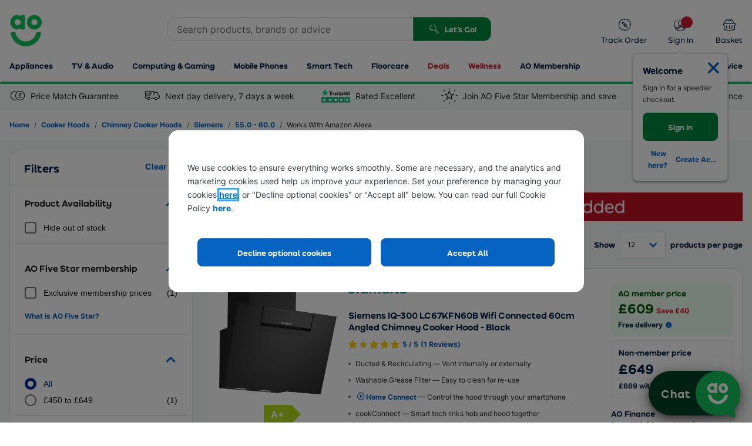

--- FILE ---
content_type: text/html; charset=utf-8
request_url: https://ao.com/l/chimney_cooker_hoods-siemens-55_60_cm_wide-7320/1-6-26-265/3-5/
body_size: 77928
content:


<!DOCTYPE html>
<html
  xmlns="http://www.w3.org/1999/xhtml"
  class="responsiveTablet responsiveMobile"
  lang="en-GB"
>
  <head>
    <script>
        window.AO = window.AO || {};
        window.AO.FeatureSwitches = { 
            "IsNewDayEnabledOnListerPage": true,
            "IsMobileNewsletterEnabled": false,
            "IsDesktopNewsletterEnabled": false,
            "LegacyCookieBannerEnabled": true,
            "EnableMobilePopupSource": true,
            "UseDummyTealiumConfig": true
        };
        window.AO.Configs = { "HomepageUrl": "https://ao.com" };
    </script>
    
    <script>
        if (!window.IntersectionObserver) {
            var script = document.createElement('script');

            script.type = 'text/javascript';
            script.src = "https://polyfill.io/v3/polyfill.min.js?features=IntersectionObserver%2CNodeList.prototype.forEach";
            document.head.appendChild(script);
        }
    </script>

    <script type="text/javascript">window.NREUM||(NREUM={});NREUM.info = {"beacon":"bam.nr-data.net","errorBeacon":"bam.nr-data.net","licenseKey":"834aa947ad","applicationID":"742204217","transactionName":"Z1MHNUpSCEcEUUQNVl4ZKDd7HDZGClZFB018XxYVUV0BGyxcVAFBH006BEtQB0QAVm8CS1FRCARWRzlJ","queueTime":0,"applicationTime":162,"agent":"","atts":""}</script><script type="text/javascript">(window.NREUM||(NREUM={})).init={privacy:{cookies_enabled:true},ajax:{deny_list:["bam-cell.nr-data.net"]},feature_flags:["soft_nav"],distributed_tracing:{enabled:true}};(window.NREUM||(NREUM={})).loader_config={agentID:"749343553",accountID:"66217",trustKey:"66217",xpid:"UgAFUFFADwcCVlFWBQAA",licenseKey:"834aa947ad",applicationID:"742204217",browserID:"749343553"};;/*! For license information please see nr-loader-spa-1.308.0.min.js.LICENSE.txt */
(()=>{var e,t,r={384:(e,t,r)=>{"use strict";r.d(t,{NT:()=>a,US:()=>u,Zm:()=>o,bQ:()=>d,dV:()=>c,pV:()=>l});var n=r(6154),i=r(1863),s=r(1910);const a={beacon:"bam.nr-data.net",errorBeacon:"bam.nr-data.net"};function o(){return n.gm.NREUM||(n.gm.NREUM={}),void 0===n.gm.newrelic&&(n.gm.newrelic=n.gm.NREUM),n.gm.NREUM}function c(){let e=o();return e.o||(e.o={ST:n.gm.setTimeout,SI:n.gm.setImmediate||n.gm.setInterval,CT:n.gm.clearTimeout,XHR:n.gm.XMLHttpRequest,REQ:n.gm.Request,EV:n.gm.Event,PR:n.gm.Promise,MO:n.gm.MutationObserver,FETCH:n.gm.fetch,WS:n.gm.WebSocket},(0,s.i)(...Object.values(e.o))),e}function d(e,t){let r=o();r.initializedAgents??={},t.initializedAt={ms:(0,i.t)(),date:new Date},r.initializedAgents[e]=t}function u(e,t){o()[e]=t}function l(){return function(){let e=o();const t=e.info||{};e.info={beacon:a.beacon,errorBeacon:a.errorBeacon,...t}}(),function(){let e=o();const t=e.init||{};e.init={...t}}(),c(),function(){let e=o();const t=e.loader_config||{};e.loader_config={...t}}(),o()}},782:(e,t,r)=>{"use strict";r.d(t,{T:()=>n});const n=r(860).K7.pageViewTiming},860:(e,t,r)=>{"use strict";r.d(t,{$J:()=>u,K7:()=>c,P3:()=>d,XX:()=>i,Yy:()=>o,df:()=>s,qY:()=>n,v4:()=>a});const n="events",i="jserrors",s="browser/blobs",a="rum",o="browser/logs",c={ajax:"ajax",genericEvents:"generic_events",jserrors:i,logging:"logging",metrics:"metrics",pageAction:"page_action",pageViewEvent:"page_view_event",pageViewTiming:"page_view_timing",sessionReplay:"session_replay",sessionTrace:"session_trace",softNav:"soft_navigations",spa:"spa"},d={[c.pageViewEvent]:1,[c.pageViewTiming]:2,[c.metrics]:3,[c.jserrors]:4,[c.spa]:5,[c.ajax]:6,[c.sessionTrace]:7,[c.softNav]:8,[c.sessionReplay]:9,[c.logging]:10,[c.genericEvents]:11},u={[c.pageViewEvent]:a,[c.pageViewTiming]:n,[c.ajax]:n,[c.spa]:n,[c.softNav]:n,[c.metrics]:i,[c.jserrors]:i,[c.sessionTrace]:s,[c.sessionReplay]:s,[c.logging]:o,[c.genericEvents]:"ins"}},944:(e,t,r)=>{"use strict";r.d(t,{R:()=>i});var n=r(3241);function i(e,t){"function"==typeof console.debug&&(console.debug("New Relic Warning: https://github.com/newrelic/newrelic-browser-agent/blob/main/docs/warning-codes.md#".concat(e),t),(0,n.W)({agentIdentifier:null,drained:null,type:"data",name:"warn",feature:"warn",data:{code:e,secondary:t}}))}},993:(e,t,r)=>{"use strict";r.d(t,{A$:()=>s,ET:()=>a,TZ:()=>o,p_:()=>i});var n=r(860);const i={ERROR:"ERROR",WARN:"WARN",INFO:"INFO",DEBUG:"DEBUG",TRACE:"TRACE"},s={OFF:0,ERROR:1,WARN:2,INFO:3,DEBUG:4,TRACE:5},a="log",o=n.K7.logging},1541:(e,t,r)=>{"use strict";r.d(t,{U:()=>i,f:()=>n});const n={MFE:"MFE",BA:"BA"};function i(e,t){if(2!==t?.harvestEndpointVersion)return{};const r=t.agentRef.runtime.appMetadata.agents[0].entityGuid;return e?{"source.id":e.id,"source.name":e.name,"source.type":e.type,"parent.id":e.parent?.id||r,"parent.type":e.parent?.type||n.BA}:{"entity.guid":r,appId:t.agentRef.info.applicationID}}},1687:(e,t,r)=>{"use strict";r.d(t,{Ak:()=>d,Ze:()=>h,x3:()=>u});var n=r(3241),i=r(7836),s=r(3606),a=r(860),o=r(2646);const c={};function d(e,t){const r={staged:!1,priority:a.P3[t]||0};l(e),c[e].get(t)||c[e].set(t,r)}function u(e,t){e&&c[e]&&(c[e].get(t)&&c[e].delete(t),p(e,t,!1),c[e].size&&f(e))}function l(e){if(!e)throw new Error("agentIdentifier required");c[e]||(c[e]=new Map)}function h(e="",t="feature",r=!1){if(l(e),!e||!c[e].get(t)||r)return p(e,t);c[e].get(t).staged=!0,f(e)}function f(e){const t=Array.from(c[e]);t.every(([e,t])=>t.staged)&&(t.sort((e,t)=>e[1].priority-t[1].priority),t.forEach(([t])=>{c[e].delete(t),p(e,t)}))}function p(e,t,r=!0){const a=e?i.ee.get(e):i.ee,c=s.i.handlers;if(!a.aborted&&a.backlog&&c){if((0,n.W)({agentIdentifier:e,type:"lifecycle",name:"drain",feature:t}),r){const e=a.backlog[t],r=c[t];if(r){for(let t=0;e&&t<e.length;++t)g(e[t],r);Object.entries(r).forEach(([e,t])=>{Object.values(t||{}).forEach(t=>{t[0]?.on&&t[0]?.context()instanceof o.y&&t[0].on(e,t[1])})})}}a.isolatedBacklog||delete c[t],a.backlog[t]=null,a.emit("drain-"+t,[])}}function g(e,t){var r=e[1];Object.values(t[r]||{}).forEach(t=>{var r=e[0];if(t[0]===r){var n=t[1],i=e[3],s=e[2];n.apply(i,s)}})}},1738:(e,t,r)=>{"use strict";r.d(t,{U:()=>f,Y:()=>h});var n=r(3241),i=r(9908),s=r(1863),a=r(944),o=r(5701),c=r(3969),d=r(8362),u=r(860),l=r(4261);function h(e,t,r,s){const h=s||r;!h||h[e]&&h[e]!==d.d.prototype[e]||(h[e]=function(){(0,i.p)(c.xV,["API/"+e+"/called"],void 0,u.K7.metrics,r.ee),(0,n.W)({agentIdentifier:r.agentIdentifier,drained:!!o.B?.[r.agentIdentifier],type:"data",name:"api",feature:l.Pl+e,data:{}});try{return t.apply(this,arguments)}catch(e){(0,a.R)(23,e)}})}function f(e,t,r,n,a){const o=e.info;null===r?delete o.jsAttributes[t]:o.jsAttributes[t]=r,(a||null===r)&&(0,i.p)(l.Pl+n,[(0,s.t)(),t,r],void 0,"session",e.ee)}},1741:(e,t,r)=>{"use strict";r.d(t,{W:()=>s});var n=r(944),i=r(4261);class s{#e(e,...t){if(this[e]!==s.prototype[e])return this[e](...t);(0,n.R)(35,e)}addPageAction(e,t){return this.#e(i.hG,e,t)}register(e){return this.#e(i.eY,e)}recordCustomEvent(e,t){return this.#e(i.fF,e,t)}setPageViewName(e,t){return this.#e(i.Fw,e,t)}setCustomAttribute(e,t,r){return this.#e(i.cD,e,t,r)}noticeError(e,t){return this.#e(i.o5,e,t)}setUserId(e,t=!1){return this.#e(i.Dl,e,t)}setApplicationVersion(e){return this.#e(i.nb,e)}setErrorHandler(e){return this.#e(i.bt,e)}addRelease(e,t){return this.#e(i.k6,e,t)}log(e,t){return this.#e(i.$9,e,t)}start(){return this.#e(i.d3)}finished(e){return this.#e(i.BL,e)}recordReplay(){return this.#e(i.CH)}pauseReplay(){return this.#e(i.Tb)}addToTrace(e){return this.#e(i.U2,e)}setCurrentRouteName(e){return this.#e(i.PA,e)}interaction(e){return this.#e(i.dT,e)}wrapLogger(e,t,r){return this.#e(i.Wb,e,t,r)}measure(e,t){return this.#e(i.V1,e,t)}consent(e){return this.#e(i.Pv,e)}}},1863:(e,t,r)=>{"use strict";function n(){return Math.floor(performance.now())}r.d(t,{t:()=>n})},1910:(e,t,r)=>{"use strict";r.d(t,{i:()=>s});var n=r(944);const i=new Map;function s(...e){return e.every(e=>{if(i.has(e))return i.get(e);const t="function"==typeof e?e.toString():"",r=t.includes("[native code]"),s=t.includes("nrWrapper");return r||s||(0,n.R)(64,e?.name||t),i.set(e,r),r})}},2555:(e,t,r)=>{"use strict";r.d(t,{D:()=>o,f:()=>a});var n=r(384),i=r(8122);const s={beacon:n.NT.beacon,errorBeacon:n.NT.errorBeacon,licenseKey:void 0,applicationID:void 0,sa:void 0,queueTime:void 0,applicationTime:void 0,ttGuid:void 0,user:void 0,account:void 0,product:void 0,extra:void 0,jsAttributes:{},userAttributes:void 0,atts:void 0,transactionName:void 0,tNamePlain:void 0};function a(e){try{return!!e.licenseKey&&!!e.errorBeacon&&!!e.applicationID}catch(e){return!1}}const o=e=>(0,i.a)(e,s)},2614:(e,t,r)=>{"use strict";r.d(t,{BB:()=>a,H3:()=>n,g:()=>d,iL:()=>c,tS:()=>o,uh:()=>i,wk:()=>s});const n="NRBA",i="SESSION",s=144e5,a=18e5,o={STARTED:"session-started",PAUSE:"session-pause",RESET:"session-reset",RESUME:"session-resume",UPDATE:"session-update"},c={SAME_TAB:"same-tab",CROSS_TAB:"cross-tab"},d={OFF:0,FULL:1,ERROR:2}},2646:(e,t,r)=>{"use strict";r.d(t,{y:()=>n});class n{constructor(e){this.contextId=e}}},2843:(e,t,r)=>{"use strict";r.d(t,{G:()=>s,u:()=>i});var n=r(3878);function i(e,t=!1,r,i){(0,n.DD)("visibilitychange",function(){if(t)return void("hidden"===document.visibilityState&&e());e(document.visibilityState)},r,i)}function s(e,t,r){(0,n.sp)("pagehide",e,t,r)}},3241:(e,t,r)=>{"use strict";r.d(t,{W:()=>s});var n=r(6154);const i="newrelic";function s(e={}){try{n.gm.dispatchEvent(new CustomEvent(i,{detail:e}))}catch(e){}}},3304:(e,t,r)=>{"use strict";r.d(t,{A:()=>s});var n=r(7836);const i=()=>{const e=new WeakSet;return(t,r)=>{if("object"==typeof r&&null!==r){if(e.has(r))return;e.add(r)}return r}};function s(e){try{return JSON.stringify(e,i())??""}catch(e){try{n.ee.emit("internal-error",[e])}catch(e){}return""}}},3333:(e,t,r)=>{"use strict";r.d(t,{$v:()=>u,TZ:()=>n,Xh:()=>c,Zp:()=>i,kd:()=>d,mq:()=>o,nf:()=>a,qN:()=>s});const n=r(860).K7.genericEvents,i=["auxclick","click","copy","keydown","paste","scrollend"],s=["focus","blur"],a=4,o=1e3,c=2e3,d=["PageAction","UserAction","BrowserPerformance"],u={RESOURCES:"experimental.resources",REGISTER:"register"}},3434:(e,t,r)=>{"use strict";r.d(t,{Jt:()=>s,YM:()=>d});var n=r(7836),i=r(5607);const s="nr@original:".concat(i.W),a=50;var o=Object.prototype.hasOwnProperty,c=!1;function d(e,t){return e||(e=n.ee),r.inPlace=function(e,t,n,i,s){n||(n="");const a="-"===n.charAt(0);for(let o=0;o<t.length;o++){const c=t[o],d=e[c];l(d)||(e[c]=r(d,a?c+n:n,i,c,s))}},r.flag=s,r;function r(t,r,n,c,d){return l(t)?t:(r||(r=""),nrWrapper[s]=t,function(e,t,r){if(Object.defineProperty&&Object.keys)try{return Object.keys(e).forEach(function(r){Object.defineProperty(t,r,{get:function(){return e[r]},set:function(t){return e[r]=t,t}})}),t}catch(e){u([e],r)}for(var n in e)o.call(e,n)&&(t[n]=e[n])}(t,nrWrapper,e),nrWrapper);function nrWrapper(){var s,o,l,h;let f;try{o=this,s=[...arguments],l="function"==typeof n?n(s,o):n||{}}catch(t){u([t,"",[s,o,c],l],e)}i(r+"start",[s,o,c],l,d);const p=performance.now();let g;try{return h=t.apply(o,s),g=performance.now(),h}catch(e){throw g=performance.now(),i(r+"err",[s,o,e],l,d),f=e,f}finally{const e=g-p,t={start:p,end:g,duration:e,isLongTask:e>=a,methodName:c,thrownError:f};t.isLongTask&&i("long-task",[t,o],l,d),i(r+"end",[s,o,h],l,d)}}}function i(r,n,i,s){if(!c||t){var a=c;c=!0;try{e.emit(r,n,i,t,s)}catch(t){u([t,r,n,i],e)}c=a}}}function u(e,t){t||(t=n.ee);try{t.emit("internal-error",e)}catch(e){}}function l(e){return!(e&&"function"==typeof e&&e.apply&&!e[s])}},3606:(e,t,r)=>{"use strict";r.d(t,{i:()=>s});var n=r(9908);s.on=a;var i=s.handlers={};function s(e,t,r,s){a(s||n.d,i,e,t,r)}function a(e,t,r,i,s){s||(s="feature"),e||(e=n.d);var a=t[s]=t[s]||{};(a[r]=a[r]||[]).push([e,i])}},3738:(e,t,r)=>{"use strict";r.d(t,{He:()=>i,Kp:()=>o,Lc:()=>d,Rz:()=>u,TZ:()=>n,bD:()=>s,d3:()=>a,jx:()=>l,sl:()=>h,uP:()=>c});const n=r(860).K7.sessionTrace,i="bstResource",s="resource",a="-start",o="-end",c="fn"+a,d="fn"+o,u="pushState",l=1e3,h=3e4},3785:(e,t,r)=>{"use strict";r.d(t,{R:()=>c,b:()=>d});var n=r(9908),i=r(1863),s=r(860),a=r(3969),o=r(993);function c(e,t,r={},c=o.p_.INFO,d=!0,u,l=(0,i.t)()){(0,n.p)(a.xV,["API/logging/".concat(c.toLowerCase(),"/called")],void 0,s.K7.metrics,e),(0,n.p)(o.ET,[l,t,r,c,d,u],void 0,s.K7.logging,e)}function d(e){return"string"==typeof e&&Object.values(o.p_).some(t=>t===e.toUpperCase().trim())}},3878:(e,t,r)=>{"use strict";function n(e,t){return{capture:e,passive:!1,signal:t}}function i(e,t,r=!1,i){window.addEventListener(e,t,n(r,i))}function s(e,t,r=!1,i){document.addEventListener(e,t,n(r,i))}r.d(t,{DD:()=>s,jT:()=>n,sp:()=>i})},3962:(e,t,r)=>{"use strict";r.d(t,{AM:()=>a,O2:()=>l,OV:()=>s,Qu:()=>h,TZ:()=>c,ih:()=>f,pP:()=>o,t1:()=>u,tC:()=>i,wD:()=>d});var n=r(860);const i=["click","keydown","submit"],s="popstate",a="api",o="initialPageLoad",c=n.K7.softNav,d=5e3,u=500,l={INITIAL_PAGE_LOAD:"",ROUTE_CHANGE:1,UNSPECIFIED:2},h={INTERACTION:1,AJAX:2,CUSTOM_END:3,CUSTOM_TRACER:4},f={IP:"in progress",PF:"pending finish",FIN:"finished",CAN:"cancelled"}},3969:(e,t,r)=>{"use strict";r.d(t,{TZ:()=>n,XG:()=>o,rs:()=>i,xV:()=>a,z_:()=>s});const n=r(860).K7.metrics,i="sm",s="cm",a="storeSupportabilityMetrics",o="storeEventMetrics"},4234:(e,t,r)=>{"use strict";r.d(t,{W:()=>s});var n=r(7836),i=r(1687);class s{constructor(e,t){this.agentIdentifier=e,this.ee=n.ee.get(e),this.featureName=t,this.blocked=!1}deregisterDrain(){(0,i.x3)(this.agentIdentifier,this.featureName)}}},4261:(e,t,r)=>{"use strict";r.d(t,{$9:()=>u,BL:()=>c,CH:()=>p,Dl:()=>R,Fw:()=>w,PA:()=>v,Pl:()=>n,Pv:()=>A,Tb:()=>h,U2:()=>a,V1:()=>E,Wb:()=>T,bt:()=>y,cD:()=>b,d3:()=>x,dT:()=>d,eY:()=>g,fF:()=>f,hG:()=>s,hw:()=>i,k6:()=>o,nb:()=>m,o5:()=>l});const n="api-",i=n+"ixn-",s="addPageAction",a="addToTrace",o="addRelease",c="finished",d="interaction",u="log",l="noticeError",h="pauseReplay",f="recordCustomEvent",p="recordReplay",g="register",m="setApplicationVersion",v="setCurrentRouteName",b="setCustomAttribute",y="setErrorHandler",w="setPageViewName",R="setUserId",x="start",T="wrapLogger",E="measure",A="consent"},5205:(e,t,r)=>{"use strict";r.d(t,{j:()=>S});var n=r(384),i=r(1741);var s=r(2555),a=r(3333);const o=e=>{if(!e||"string"!=typeof e)return!1;try{document.createDocumentFragment().querySelector(e)}catch{return!1}return!0};var c=r(2614),d=r(944),u=r(8122);const l="[data-nr-mask]",h=e=>(0,u.a)(e,(()=>{const e={feature_flags:[],experimental:{allow_registered_children:!1,resources:!1},mask_selector:"*",block_selector:"[data-nr-block]",mask_input_options:{color:!1,date:!1,"datetime-local":!1,email:!1,month:!1,number:!1,range:!1,search:!1,tel:!1,text:!1,time:!1,url:!1,week:!1,textarea:!1,select:!1,password:!0}};return{ajax:{deny_list:void 0,block_internal:!0,enabled:!0,autoStart:!0},api:{get allow_registered_children(){return e.feature_flags.includes(a.$v.REGISTER)||e.experimental.allow_registered_children},set allow_registered_children(t){e.experimental.allow_registered_children=t},duplicate_registered_data:!1},browser_consent_mode:{enabled:!1},distributed_tracing:{enabled:void 0,exclude_newrelic_header:void 0,cors_use_newrelic_header:void 0,cors_use_tracecontext_headers:void 0,allowed_origins:void 0},get feature_flags(){return e.feature_flags},set feature_flags(t){e.feature_flags=t},generic_events:{enabled:!0,autoStart:!0},harvest:{interval:30},jserrors:{enabled:!0,autoStart:!0},logging:{enabled:!0,autoStart:!0},metrics:{enabled:!0,autoStart:!0},obfuscate:void 0,page_action:{enabled:!0},page_view_event:{enabled:!0,autoStart:!0},page_view_timing:{enabled:!0,autoStart:!0},performance:{capture_marks:!1,capture_measures:!1,capture_detail:!0,resources:{get enabled(){return e.feature_flags.includes(a.$v.RESOURCES)||e.experimental.resources},set enabled(t){e.experimental.resources=t},asset_types:[],first_party_domains:[],ignore_newrelic:!0}},privacy:{cookies_enabled:!0},proxy:{assets:void 0,beacon:void 0},session:{expiresMs:c.wk,inactiveMs:c.BB},session_replay:{autoStart:!0,enabled:!1,preload:!1,sampling_rate:10,error_sampling_rate:100,collect_fonts:!1,inline_images:!1,fix_stylesheets:!0,mask_all_inputs:!0,get mask_text_selector(){return e.mask_selector},set mask_text_selector(t){o(t)?e.mask_selector="".concat(t,",").concat(l):""===t||null===t?e.mask_selector=l:(0,d.R)(5,t)},get block_class(){return"nr-block"},get ignore_class(){return"nr-ignore"},get mask_text_class(){return"nr-mask"},get block_selector(){return e.block_selector},set block_selector(t){o(t)?e.block_selector+=",".concat(t):""!==t&&(0,d.R)(6,t)},get mask_input_options(){return e.mask_input_options},set mask_input_options(t){t&&"object"==typeof t?e.mask_input_options={...t,password:!0}:(0,d.R)(7,t)}},session_trace:{enabled:!0,autoStart:!0},soft_navigations:{enabled:!0,autoStart:!0},spa:{enabled:!0,autoStart:!0},ssl:void 0,user_actions:{enabled:!0,elementAttributes:["id","className","tagName","type"]}}})());var f=r(6154),p=r(9324);let g=0;const m={buildEnv:p.F3,distMethod:p.Xs,version:p.xv,originTime:f.WN},v={consented:!1},b={appMetadata:{},get consented(){return this.session?.state?.consent||v.consented},set consented(e){v.consented=e},customTransaction:void 0,denyList:void 0,disabled:!1,harvester:void 0,isolatedBacklog:!1,isRecording:!1,loaderType:void 0,maxBytes:3e4,obfuscator:void 0,onerror:void 0,ptid:void 0,releaseIds:{},session:void 0,timeKeeper:void 0,registeredEntities:[],jsAttributesMetadata:{bytes:0},get harvestCount(){return++g}},y=e=>{const t=(0,u.a)(e,b),r=Object.keys(m).reduce((e,t)=>(e[t]={value:m[t],writable:!1,configurable:!0,enumerable:!0},e),{});return Object.defineProperties(t,r)};var w=r(5701);const R=e=>{const t=e.startsWith("http");e+="/",r.p=t?e:"https://"+e};var x=r(7836),T=r(3241);const E={accountID:void 0,trustKey:void 0,agentID:void 0,licenseKey:void 0,applicationID:void 0,xpid:void 0},A=e=>(0,u.a)(e,E),_=new Set;function S(e,t={},r,a){let{init:o,info:c,loader_config:d,runtime:u={},exposed:l=!0}=t;if(!c){const e=(0,n.pV)();o=e.init,c=e.info,d=e.loader_config}e.init=h(o||{}),e.loader_config=A(d||{}),c.jsAttributes??={},f.bv&&(c.jsAttributes.isWorker=!0),e.info=(0,s.D)(c);const p=e.init,g=[c.beacon,c.errorBeacon];_.has(e.agentIdentifier)||(p.proxy.assets&&(R(p.proxy.assets),g.push(p.proxy.assets)),p.proxy.beacon&&g.push(p.proxy.beacon),e.beacons=[...g],function(e){const t=(0,n.pV)();Object.getOwnPropertyNames(i.W.prototype).forEach(r=>{const n=i.W.prototype[r];if("function"!=typeof n||"constructor"===n)return;let s=t[r];e[r]&&!1!==e.exposed&&"micro-agent"!==e.runtime?.loaderType&&(t[r]=(...t)=>{const n=e[r](...t);return s?s(...t):n})})}(e),(0,n.US)("activatedFeatures",w.B)),u.denyList=[...p.ajax.deny_list||[],...p.ajax.block_internal?g:[]],u.ptid=e.agentIdentifier,u.loaderType=r,e.runtime=y(u),_.has(e.agentIdentifier)||(e.ee=x.ee.get(e.agentIdentifier),e.exposed=l,(0,T.W)({agentIdentifier:e.agentIdentifier,drained:!!w.B?.[e.agentIdentifier],type:"lifecycle",name:"initialize",feature:void 0,data:e.config})),_.add(e.agentIdentifier)}},5270:(e,t,r)=>{"use strict";r.d(t,{Aw:()=>a,SR:()=>s,rF:()=>o});var n=r(384),i=r(7767);function s(e){return!!(0,n.dV)().o.MO&&(0,i.V)(e)&&!0===e?.session_trace.enabled}function a(e){return!0===e?.session_replay.preload&&s(e)}function o(e,t){try{if("string"==typeof t?.type){if("password"===t.type.toLowerCase())return"*".repeat(e?.length||0);if(void 0!==t?.dataset?.nrUnmask||t?.classList?.contains("nr-unmask"))return e}}catch(e){}return"string"==typeof e?e.replace(/[\S]/g,"*"):"*".repeat(e?.length||0)}},5289:(e,t,r)=>{"use strict";r.d(t,{GG:()=>a,Qr:()=>c,sB:()=>o});var n=r(3878),i=r(6389);function s(){return"undefined"==typeof document||"complete"===document.readyState}function a(e,t){if(s())return e();const r=(0,i.J)(e),a=setInterval(()=>{s()&&(clearInterval(a),r())},500);(0,n.sp)("load",r,t)}function o(e){if(s())return e();(0,n.DD)("DOMContentLoaded",e)}function c(e){if(s())return e();(0,n.sp)("popstate",e)}},5607:(e,t,r)=>{"use strict";r.d(t,{W:()=>n});const n=(0,r(9566).bz)()},5701:(e,t,r)=>{"use strict";r.d(t,{B:()=>s,t:()=>a});var n=r(3241);const i=new Set,s={};function a(e,t){const r=t.agentIdentifier;s[r]??={},e&&"object"==typeof e&&(i.has(r)||(t.ee.emit("rumresp",[e]),s[r]=e,i.add(r),(0,n.W)({agentIdentifier:r,loaded:!0,drained:!0,type:"lifecycle",name:"load",feature:void 0,data:e})))}},6154:(e,t,r)=>{"use strict";r.d(t,{OF:()=>d,RI:()=>i,WN:()=>h,bv:()=>s,eN:()=>f,gm:()=>a,lR:()=>l,m:()=>c,mw:()=>o,sb:()=>u});var n=r(1863);const i="undefined"!=typeof window&&!!window.document,s="undefined"!=typeof WorkerGlobalScope&&("undefined"!=typeof self&&self instanceof WorkerGlobalScope&&self.navigator instanceof WorkerNavigator||"undefined"!=typeof globalThis&&globalThis instanceof WorkerGlobalScope&&globalThis.navigator instanceof WorkerNavigator),a=i?window:"undefined"!=typeof WorkerGlobalScope&&("undefined"!=typeof self&&self instanceof WorkerGlobalScope&&self||"undefined"!=typeof globalThis&&globalThis instanceof WorkerGlobalScope&&globalThis),o=Boolean("hidden"===a?.document?.visibilityState),c=""+a?.location,d=/iPad|iPhone|iPod/.test(a.navigator?.userAgent),u=d&&"undefined"==typeof SharedWorker,l=(()=>{const e=a.navigator?.userAgent?.match(/Firefox[/\s](\d+\.\d+)/);return Array.isArray(e)&&e.length>=2?+e[1]:0})(),h=Date.now()-(0,n.t)(),f=()=>"undefined"!=typeof PerformanceNavigationTiming&&a?.performance?.getEntriesByType("navigation")?.[0]?.responseStart},6344:(e,t,r)=>{"use strict";r.d(t,{BB:()=>u,Qb:()=>l,TZ:()=>i,Ug:()=>a,Vh:()=>s,_s:()=>o,bc:()=>d,yP:()=>c});var n=r(2614);const i=r(860).K7.sessionReplay,s="errorDuringReplay",a=.12,o={DomContentLoaded:0,Load:1,FullSnapshot:2,IncrementalSnapshot:3,Meta:4,Custom:5},c={[n.g.ERROR]:15e3,[n.g.FULL]:3e5,[n.g.OFF]:0},d={RESET:{message:"Session was reset",sm:"Reset"},IMPORT:{message:"Recorder failed to import",sm:"Import"},TOO_MANY:{message:"429: Too Many Requests",sm:"Too-Many"},TOO_BIG:{message:"Payload was too large",sm:"Too-Big"},CROSS_TAB:{message:"Session Entity was set to OFF on another tab",sm:"Cross-Tab"},ENTITLEMENTS:{message:"Session Replay is not allowed and will not be started",sm:"Entitlement"}},u=5e3,l={API:"api",RESUME:"resume",SWITCH_TO_FULL:"switchToFull",INITIALIZE:"initialize",PRELOAD:"preload"}},6389:(e,t,r)=>{"use strict";function n(e,t=500,r={}){const n=r?.leading||!1;let i;return(...r)=>{n&&void 0===i&&(e.apply(this,r),i=setTimeout(()=>{i=clearTimeout(i)},t)),n||(clearTimeout(i),i=setTimeout(()=>{e.apply(this,r)},t))}}function i(e){let t=!1;return(...r)=>{t||(t=!0,e.apply(this,r))}}r.d(t,{J:()=>i,s:()=>n})},6630:(e,t,r)=>{"use strict";r.d(t,{T:()=>n});const n=r(860).K7.pageViewEvent},6774:(e,t,r)=>{"use strict";r.d(t,{T:()=>n});const n=r(860).K7.jserrors},7295:(e,t,r)=>{"use strict";r.d(t,{Xv:()=>a,gX:()=>i,iW:()=>s});var n=[];function i(e){if(!e||s(e))return!1;if(0===n.length)return!0;if("*"===n[0].hostname)return!1;for(var t=0;t<n.length;t++){var r=n[t];if(r.hostname.test(e.hostname)&&r.pathname.test(e.pathname))return!1}return!0}function s(e){return void 0===e.hostname}function a(e){if(n=[],e&&e.length)for(var t=0;t<e.length;t++){let r=e[t];if(!r)continue;if("*"===r)return void(n=[{hostname:"*"}]);0===r.indexOf("http://")?r=r.substring(7):0===r.indexOf("https://")&&(r=r.substring(8));const i=r.indexOf("/");let s,a;i>0?(s=r.substring(0,i),a=r.substring(i)):(s=r,a="*");let[c]=s.split(":");n.push({hostname:o(c),pathname:o(a,!0)})}}function o(e,t=!1){const r=e.replace(/[.+?^${}()|[\]\\]/g,e=>"\\"+e).replace(/\*/g,".*?");return new RegExp((t?"^":"")+r+"$")}},7485:(e,t,r)=>{"use strict";r.d(t,{D:()=>i});var n=r(6154);function i(e){if(0===(e||"").indexOf("data:"))return{protocol:"data"};try{const t=new URL(e,location.href),r={port:t.port,hostname:t.hostname,pathname:t.pathname,search:t.search,protocol:t.protocol.slice(0,t.protocol.indexOf(":")),sameOrigin:t.protocol===n.gm?.location?.protocol&&t.host===n.gm?.location?.host};return r.port&&""!==r.port||("http:"===t.protocol&&(r.port="80"),"https:"===t.protocol&&(r.port="443")),r.pathname&&""!==r.pathname?r.pathname.startsWith("/")||(r.pathname="/".concat(r.pathname)):r.pathname="/",r}catch(e){return{}}}},7699:(e,t,r)=>{"use strict";r.d(t,{It:()=>s,KC:()=>o,No:()=>i,qh:()=>a});var n=r(860);const i=16e3,s=1e6,a="SESSION_ERROR",o={[n.K7.logging]:!0,[n.K7.genericEvents]:!1,[n.K7.jserrors]:!1,[n.K7.ajax]:!1}},7767:(e,t,r)=>{"use strict";r.d(t,{V:()=>i});var n=r(6154);const i=e=>n.RI&&!0===e?.privacy.cookies_enabled},7836:(e,t,r)=>{"use strict";r.d(t,{P:()=>o,ee:()=>c});var n=r(384),i=r(8990),s=r(2646),a=r(5607);const o="nr@context:".concat(a.W),c=function e(t,r){var n={},a={},u={},l=!1;try{l=16===r.length&&d.initializedAgents?.[r]?.runtime.isolatedBacklog}catch(e){}var h={on:p,addEventListener:p,removeEventListener:function(e,t){var r=n[e];if(!r)return;for(var i=0;i<r.length;i++)r[i]===t&&r.splice(i,1)},emit:function(e,r,n,i,s){!1!==s&&(s=!0);if(c.aborted&&!i)return;t&&s&&t.emit(e,r,n);var o=f(n);g(e).forEach(e=>{e.apply(o,r)});var d=v()[a[e]];d&&d.push([h,e,r,o]);return o},get:m,listeners:g,context:f,buffer:function(e,t){const r=v();if(t=t||"feature",h.aborted)return;Object.entries(e||{}).forEach(([e,n])=>{a[n]=t,t in r||(r[t]=[])})},abort:function(){h._aborted=!0,Object.keys(h.backlog).forEach(e=>{delete h.backlog[e]})},isBuffering:function(e){return!!v()[a[e]]},debugId:r,backlog:l?{}:t&&"object"==typeof t.backlog?t.backlog:{},isolatedBacklog:l};return Object.defineProperty(h,"aborted",{get:()=>{let e=h._aborted||!1;return e||(t&&(e=t.aborted),e)}}),h;function f(e){return e&&e instanceof s.y?e:e?(0,i.I)(e,o,()=>new s.y(o)):new s.y(o)}function p(e,t){n[e]=g(e).concat(t)}function g(e){return n[e]||[]}function m(t){return u[t]=u[t]||e(h,t)}function v(){return h.backlog}}(void 0,"globalEE"),d=(0,n.Zm)();d.ee||(d.ee=c)},8122:(e,t,r)=>{"use strict";r.d(t,{a:()=>i});var n=r(944);function i(e,t){try{if(!e||"object"!=typeof e)return(0,n.R)(3);if(!t||"object"!=typeof t)return(0,n.R)(4);const r=Object.create(Object.getPrototypeOf(t),Object.getOwnPropertyDescriptors(t)),s=0===Object.keys(r).length?e:r;for(let a in s)if(void 0!==e[a])try{if(null===e[a]){r[a]=null;continue}Array.isArray(e[a])&&Array.isArray(t[a])?r[a]=Array.from(new Set([...e[a],...t[a]])):"object"==typeof e[a]&&"object"==typeof t[a]?r[a]=i(e[a],t[a]):r[a]=e[a]}catch(e){r[a]||(0,n.R)(1,e)}return r}catch(e){(0,n.R)(2,e)}}},8139:(e,t,r)=>{"use strict";r.d(t,{u:()=>h});var n=r(7836),i=r(3434),s=r(8990),a=r(6154);const o={},c=a.gm.XMLHttpRequest,d="addEventListener",u="removeEventListener",l="nr@wrapped:".concat(n.P);function h(e){var t=function(e){return(e||n.ee).get("events")}(e);if(o[t.debugId]++)return t;o[t.debugId]=1;var r=(0,i.YM)(t,!0);function h(e){r.inPlace(e,[d,u],"-",p)}function p(e,t){return e[1]}return"getPrototypeOf"in Object&&(a.RI&&f(document,h),c&&f(c.prototype,h),f(a.gm,h)),t.on(d+"-start",function(e,t){var n=e[1];if(null!==n&&("function"==typeof n||"object"==typeof n)&&"newrelic"!==e[0]){var i=(0,s.I)(n,l,function(){var e={object:function(){if("function"!=typeof n.handleEvent)return;return n.handleEvent.apply(n,arguments)},function:n}[typeof n];return e?r(e,"fn-",null,e.name||"anonymous"):n});this.wrapped=e[1]=i}}),t.on(u+"-start",function(e){e[1]=this.wrapped||e[1]}),t}function f(e,t,...r){let n=e;for(;"object"==typeof n&&!Object.prototype.hasOwnProperty.call(n,d);)n=Object.getPrototypeOf(n);n&&t(n,...r)}},8362:(e,t,r)=>{"use strict";r.d(t,{d:()=>s});var n=r(9566),i=r(1741);class s extends i.W{agentIdentifier=(0,n.LA)(16)}},8374:(e,t,r)=>{r.nc=(()=>{try{return document?.currentScript?.nonce}catch(e){}return""})()},8990:(e,t,r)=>{"use strict";r.d(t,{I:()=>i});var n=Object.prototype.hasOwnProperty;function i(e,t,r){if(n.call(e,t))return e[t];var i=r();if(Object.defineProperty&&Object.keys)try{return Object.defineProperty(e,t,{value:i,writable:!0,enumerable:!1}),i}catch(e){}return e[t]=i,i}},9119:(e,t,r)=>{"use strict";r.d(t,{L:()=>s});var n=/([^?#]*)[^#]*(#[^?]*|$).*/,i=/([^?#]*)().*/;function s(e,t){return e?e.replace(t?n:i,"$1$2"):e}},9300:(e,t,r)=>{"use strict";r.d(t,{T:()=>n});const n=r(860).K7.ajax},9324:(e,t,r)=>{"use strict";r.d(t,{AJ:()=>a,F3:()=>i,Xs:()=>s,Yq:()=>o,xv:()=>n});const n="1.308.0",i="PROD",s="CDN",a="@newrelic/rrweb",o="1.0.1"},9566:(e,t,r)=>{"use strict";r.d(t,{LA:()=>o,ZF:()=>c,bz:()=>a,el:()=>d});var n=r(6154);const i="xxxxxxxx-xxxx-4xxx-yxxx-xxxxxxxxxxxx";function s(e,t){return e?15&e[t]:16*Math.random()|0}function a(){const e=n.gm?.crypto||n.gm?.msCrypto;let t,r=0;return e&&e.getRandomValues&&(t=e.getRandomValues(new Uint8Array(30))),i.split("").map(e=>"x"===e?s(t,r++).toString(16):"y"===e?(3&s()|8).toString(16):e).join("")}function o(e){const t=n.gm?.crypto||n.gm?.msCrypto;let r,i=0;t&&t.getRandomValues&&(r=t.getRandomValues(new Uint8Array(e)));const a=[];for(var o=0;o<e;o++)a.push(s(r,i++).toString(16));return a.join("")}function c(){return o(16)}function d(){return o(32)}},9908:(e,t,r)=>{"use strict";r.d(t,{d:()=>n,p:()=>i});var n=r(7836).ee.get("handle");function i(e,t,r,i,s){s?(s.buffer([e],i),s.emit(e,t,r)):(n.buffer([e],i),n.emit(e,t,r))}}},n={};function i(e){var t=n[e];if(void 0!==t)return t.exports;var s=n[e]={exports:{}};return r[e](s,s.exports,i),s.exports}i.m=r,i.d=(e,t)=>{for(var r in t)i.o(t,r)&&!i.o(e,r)&&Object.defineProperty(e,r,{enumerable:!0,get:t[r]})},i.f={},i.e=e=>Promise.all(Object.keys(i.f).reduce((t,r)=>(i.f[r](e,t),t),[])),i.u=e=>({212:"nr-spa-compressor",249:"nr-spa-recorder",478:"nr-spa"}[e]+"-1.308.0.min.js"),i.o=(e,t)=>Object.prototype.hasOwnProperty.call(e,t),e={},t="NRBA-1.308.0.PROD:",i.l=(r,n,s,a)=>{if(e[r])e[r].push(n);else{var o,c;if(void 0!==s)for(var d=document.getElementsByTagName("script"),u=0;u<d.length;u++){var l=d[u];if(l.getAttribute("src")==r||l.getAttribute("data-webpack")==t+s){o=l;break}}if(!o){c=!0;var h={478:"sha512-RSfSVnmHk59T/uIPbdSE0LPeqcEdF4/+XhfJdBuccH5rYMOEZDhFdtnh6X6nJk7hGpzHd9Ujhsy7lZEz/ORYCQ==",249:"sha512-ehJXhmntm85NSqW4MkhfQqmeKFulra3klDyY0OPDUE+sQ3GokHlPh1pmAzuNy//3j4ac6lzIbmXLvGQBMYmrkg==",212:"sha512-B9h4CR46ndKRgMBcK+j67uSR2RCnJfGefU+A7FrgR/k42ovXy5x/MAVFiSvFxuVeEk/pNLgvYGMp1cBSK/G6Fg=="};(o=document.createElement("script")).charset="utf-8",i.nc&&o.setAttribute("nonce",i.nc),o.setAttribute("data-webpack",t+s),o.src=r,0!==o.src.indexOf(window.location.origin+"/")&&(o.crossOrigin="anonymous"),h[a]&&(o.integrity=h[a])}e[r]=[n];var f=(t,n)=>{o.onerror=o.onload=null,clearTimeout(p);var i=e[r];if(delete e[r],o.parentNode&&o.parentNode.removeChild(o),i&&i.forEach(e=>e(n)),t)return t(n)},p=setTimeout(f.bind(null,void 0,{type:"timeout",target:o}),12e4);o.onerror=f.bind(null,o.onerror),o.onload=f.bind(null,o.onload),c&&document.head.appendChild(o)}},i.r=e=>{"undefined"!=typeof Symbol&&Symbol.toStringTag&&Object.defineProperty(e,Symbol.toStringTag,{value:"Module"}),Object.defineProperty(e,"__esModule",{value:!0})},i.p="https://js-agent.newrelic.com/",(()=>{var e={38:0,788:0};i.f.j=(t,r)=>{var n=i.o(e,t)?e[t]:void 0;if(0!==n)if(n)r.push(n[2]);else{var s=new Promise((r,i)=>n=e[t]=[r,i]);r.push(n[2]=s);var a=i.p+i.u(t),o=new Error;i.l(a,r=>{if(i.o(e,t)&&(0!==(n=e[t])&&(e[t]=void 0),n)){var s=r&&("load"===r.type?"missing":r.type),a=r&&r.target&&r.target.src;o.message="Loading chunk "+t+" failed: ("+s+": "+a+")",o.name="ChunkLoadError",o.type=s,o.request=a,n[1](o)}},"chunk-"+t,t)}};var t=(t,r)=>{var n,s,[a,o,c]=r,d=0;if(a.some(t=>0!==e[t])){for(n in o)i.o(o,n)&&(i.m[n]=o[n]);if(c)c(i)}for(t&&t(r);d<a.length;d++)s=a[d],i.o(e,s)&&e[s]&&e[s][0](),e[s]=0},r=self["webpackChunk:NRBA-1.308.0.PROD"]=self["webpackChunk:NRBA-1.308.0.PROD"]||[];r.forEach(t.bind(null,0)),r.push=t.bind(null,r.push.bind(r))})(),(()=>{"use strict";i(8374);var e=i(8362),t=i(860);const r=Object.values(t.K7);var n=i(5205);var s=i(9908),a=i(1863),o=i(4261),c=i(1738);var d=i(1687),u=i(4234),l=i(5289),h=i(6154),f=i(944),p=i(5270),g=i(7767),m=i(6389),v=i(7699);class b extends u.W{constructor(e,t){super(e.agentIdentifier,t),this.agentRef=e,this.abortHandler=void 0,this.featAggregate=void 0,this.loadedSuccessfully=void 0,this.onAggregateImported=new Promise(e=>{this.loadedSuccessfully=e}),this.deferred=Promise.resolve(),!1===e.init[this.featureName].autoStart?this.deferred=new Promise((t,r)=>{this.ee.on("manual-start-all",(0,m.J)(()=>{(0,d.Ak)(e.agentIdentifier,this.featureName),t()}))}):(0,d.Ak)(e.agentIdentifier,t)}importAggregator(e,t,r={}){if(this.featAggregate)return;const n=async()=>{let n;await this.deferred;try{if((0,g.V)(e.init)){const{setupAgentSession:t}=await i.e(478).then(i.bind(i,8766));n=t(e)}}catch(e){(0,f.R)(20,e),this.ee.emit("internal-error",[e]),(0,s.p)(v.qh,[e],void 0,this.featureName,this.ee)}try{if(!this.#t(this.featureName,n,e.init))return(0,d.Ze)(this.agentIdentifier,this.featureName),void this.loadedSuccessfully(!1);const{Aggregate:i}=await t();this.featAggregate=new i(e,r),e.runtime.harvester.initializedAggregates.push(this.featAggregate),this.loadedSuccessfully(!0)}catch(e){(0,f.R)(34,e),this.abortHandler?.(),(0,d.Ze)(this.agentIdentifier,this.featureName,!0),this.loadedSuccessfully(!1),this.ee&&this.ee.abort()}};h.RI?(0,l.GG)(()=>n(),!0):n()}#t(e,r,n){if(this.blocked)return!1;switch(e){case t.K7.sessionReplay:return(0,p.SR)(n)&&!!r;case t.K7.sessionTrace:return!!r;default:return!0}}}var y=i(6630),w=i(2614),R=i(3241);class x extends b{static featureName=y.T;constructor(e){var t;super(e,y.T),this.setupInspectionEvents(e.agentIdentifier),t=e,(0,c.Y)(o.Fw,function(e,r){"string"==typeof e&&("/"!==e.charAt(0)&&(e="/"+e),t.runtime.customTransaction=(r||"http://custom.transaction")+e,(0,s.p)(o.Pl+o.Fw,[(0,a.t)()],void 0,void 0,t.ee))},t),this.importAggregator(e,()=>i.e(478).then(i.bind(i,2467)))}setupInspectionEvents(e){const t=(t,r)=>{t&&(0,R.W)({agentIdentifier:e,timeStamp:t.timeStamp,loaded:"complete"===t.target.readyState,type:"window",name:r,data:t.target.location+""})};(0,l.sB)(e=>{t(e,"DOMContentLoaded")}),(0,l.GG)(e=>{t(e,"load")}),(0,l.Qr)(e=>{t(e,"navigate")}),this.ee.on(w.tS.UPDATE,(t,r)=>{(0,R.W)({agentIdentifier:e,type:"lifecycle",name:"session",data:r})})}}var T=i(384);class E extends e.d{constructor(e){var t;(super(),h.gm)?(this.features={},(0,T.bQ)(this.agentIdentifier,this),this.desiredFeatures=new Set(e.features||[]),this.desiredFeatures.add(x),(0,n.j)(this,e,e.loaderType||"agent"),t=this,(0,c.Y)(o.cD,function(e,r,n=!1){if("string"==typeof e){if(["string","number","boolean"].includes(typeof r)||null===r)return(0,c.U)(t,e,r,o.cD,n);(0,f.R)(40,typeof r)}else(0,f.R)(39,typeof e)},t),function(e){(0,c.Y)(o.Dl,function(t,r=!1){if("string"!=typeof t&&null!==t)return void(0,f.R)(41,typeof t);const n=e.info.jsAttributes["enduser.id"];r&&null!=n&&n!==t?(0,s.p)(o.Pl+"setUserIdAndResetSession",[t],void 0,"session",e.ee):(0,c.U)(e,"enduser.id",t,o.Dl,!0)},e)}(this),function(e){(0,c.Y)(o.nb,function(t){if("string"==typeof t||null===t)return(0,c.U)(e,"application.version",t,o.nb,!1);(0,f.R)(42,typeof t)},e)}(this),function(e){(0,c.Y)(o.d3,function(){e.ee.emit("manual-start-all")},e)}(this),function(e){(0,c.Y)(o.Pv,function(t=!0){if("boolean"==typeof t){if((0,s.p)(o.Pl+o.Pv,[t],void 0,"session",e.ee),e.runtime.consented=t,t){const t=e.features.page_view_event;t.onAggregateImported.then(e=>{const r=t.featAggregate;e&&!r.sentRum&&r.sendRum()})}}else(0,f.R)(65,typeof t)},e)}(this),this.run()):(0,f.R)(21)}get config(){return{info:this.info,init:this.init,loader_config:this.loader_config,runtime:this.runtime}}get api(){return this}run(){try{const e=function(e){const t={};return r.forEach(r=>{t[r]=!!e[r]?.enabled}),t}(this.init),n=[...this.desiredFeatures];n.sort((e,r)=>t.P3[e.featureName]-t.P3[r.featureName]),n.forEach(r=>{if(!e[r.featureName]&&r.featureName!==t.K7.pageViewEvent)return;if(r.featureName===t.K7.spa)return void(0,f.R)(67);const n=function(e){switch(e){case t.K7.ajax:return[t.K7.jserrors];case t.K7.sessionTrace:return[t.K7.ajax,t.K7.pageViewEvent];case t.K7.sessionReplay:return[t.K7.sessionTrace];case t.K7.pageViewTiming:return[t.K7.pageViewEvent];default:return[]}}(r.featureName).filter(e=>!(e in this.features));n.length>0&&(0,f.R)(36,{targetFeature:r.featureName,missingDependencies:n}),this.features[r.featureName]=new r(this)})}catch(e){(0,f.R)(22,e);for(const e in this.features)this.features[e].abortHandler?.();const t=(0,T.Zm)();delete t.initializedAgents[this.agentIdentifier]?.features,delete this.sharedAggregator;return t.ee.get(this.agentIdentifier).abort(),!1}}}var A=i(2843),_=i(782);class S extends b{static featureName=_.T;constructor(e){super(e,_.T),h.RI&&((0,A.u)(()=>(0,s.p)("docHidden",[(0,a.t)()],void 0,_.T,this.ee),!0),(0,A.G)(()=>(0,s.p)("winPagehide",[(0,a.t)()],void 0,_.T,this.ee)),this.importAggregator(e,()=>i.e(478).then(i.bind(i,9917))))}}var O=i(3969);class I extends b{static featureName=O.TZ;constructor(e){super(e,O.TZ),h.RI&&document.addEventListener("securitypolicyviolation",e=>{(0,s.p)(O.xV,["Generic/CSPViolation/Detected"],void 0,this.featureName,this.ee)}),this.importAggregator(e,()=>i.e(478).then(i.bind(i,6555)))}}var N=i(6774),P=i(3878),k=i(3304);class D{constructor(e,t,r,n,i){this.name="UncaughtError",this.message="string"==typeof e?e:(0,k.A)(e),this.sourceURL=t,this.line=r,this.column=n,this.__newrelic=i}}function C(e){return M(e)?e:new D(void 0!==e?.message?e.message:e,e?.filename||e?.sourceURL,e?.lineno||e?.line,e?.colno||e?.col,e?.__newrelic,e?.cause)}function j(e){const t="Unhandled Promise Rejection: ";if(!e?.reason)return;if(M(e.reason)){try{e.reason.message.startsWith(t)||(e.reason.message=t+e.reason.message)}catch(e){}return C(e.reason)}const r=C(e.reason);return(r.message||"").startsWith(t)||(r.message=t+r.message),r}function L(e){if(e.error instanceof SyntaxError&&!/:\d+$/.test(e.error.stack?.trim())){const t=new D(e.message,e.filename,e.lineno,e.colno,e.error.__newrelic,e.cause);return t.name=SyntaxError.name,t}return M(e.error)?e.error:C(e)}function M(e){return e instanceof Error&&!!e.stack}function H(e,r,n,i,o=(0,a.t)()){"string"==typeof e&&(e=new Error(e)),(0,s.p)("err",[e,o,!1,r,n.runtime.isRecording,void 0,i],void 0,t.K7.jserrors,n.ee),(0,s.p)("uaErr",[],void 0,t.K7.genericEvents,n.ee)}var B=i(1541),K=i(993),W=i(3785);function U(e,{customAttributes:t={},level:r=K.p_.INFO}={},n,i,s=(0,a.t)()){(0,W.R)(n.ee,e,t,r,!1,i,s)}function F(e,r,n,i,c=(0,a.t)()){(0,s.p)(o.Pl+o.hG,[c,e,r,i],void 0,t.K7.genericEvents,n.ee)}function V(e,r,n,i,c=(0,a.t)()){const{start:d,end:u,customAttributes:l}=r||{},h={customAttributes:l||{}};if("object"!=typeof h.customAttributes||"string"!=typeof e||0===e.length)return void(0,f.R)(57);const p=(e,t)=>null==e?t:"number"==typeof e?e:e instanceof PerformanceMark?e.startTime:Number.NaN;if(h.start=p(d,0),h.end=p(u,c),Number.isNaN(h.start)||Number.isNaN(h.end))(0,f.R)(57);else{if(h.duration=h.end-h.start,!(h.duration<0))return(0,s.p)(o.Pl+o.V1,[h,e,i],void 0,t.K7.genericEvents,n.ee),h;(0,f.R)(58)}}function G(e,r={},n,i,c=(0,a.t)()){(0,s.p)(o.Pl+o.fF,[c,e,r,i],void 0,t.K7.genericEvents,n.ee)}function z(e){(0,c.Y)(o.eY,function(t){return Y(e,t)},e)}function Y(e,r,n){(0,f.R)(54,"newrelic.register"),r||={},r.type=B.f.MFE,r.licenseKey||=e.info.licenseKey,r.blocked=!1,r.parent=n||{},Array.isArray(r.tags)||(r.tags=[]);const i={};r.tags.forEach(e=>{"name"!==e&&"id"!==e&&(i["source.".concat(e)]=!0)}),r.isolated??=!0;let o=()=>{};const c=e.runtime.registeredEntities;if(!r.isolated){const e=c.find(({metadata:{target:{id:e}}})=>e===r.id&&!r.isolated);if(e)return e}const d=e=>{r.blocked=!0,o=e};function u(e){return"string"==typeof e&&!!e.trim()&&e.trim().length<501||"number"==typeof e}e.init.api.allow_registered_children||d((0,m.J)(()=>(0,f.R)(55))),u(r.id)&&u(r.name)||d((0,m.J)(()=>(0,f.R)(48,r)));const l={addPageAction:(t,n={})=>g(F,[t,{...i,...n},e],r),deregister:()=>{d((0,m.J)(()=>(0,f.R)(68)))},log:(t,n={})=>g(U,[t,{...n,customAttributes:{...i,...n.customAttributes||{}}},e],r),measure:(t,n={})=>g(V,[t,{...n,customAttributes:{...i,...n.customAttributes||{}}},e],r),noticeError:(t,n={})=>g(H,[t,{...i,...n},e],r),register:(t={})=>g(Y,[e,t],l.metadata.target),recordCustomEvent:(t,n={})=>g(G,[t,{...i,...n},e],r),setApplicationVersion:e=>p("application.version",e),setCustomAttribute:(e,t)=>p(e,t),setUserId:e=>p("enduser.id",e),metadata:{customAttributes:i,target:r}},h=()=>(r.blocked&&o(),r.blocked);h()||c.push(l);const p=(e,t)=>{h()||(i[e]=t)},g=(r,n,i)=>{if(h())return;const o=(0,a.t)();(0,s.p)(O.xV,["API/register/".concat(r.name,"/called")],void 0,t.K7.metrics,e.ee);try{if(e.init.api.duplicate_registered_data&&"register"!==r.name){let e=n;if(n[1]instanceof Object){const t={"child.id":i.id,"child.type":i.type};e="customAttributes"in n[1]?[n[0],{...n[1],customAttributes:{...n[1].customAttributes,...t}},...n.slice(2)]:[n[0],{...n[1],...t},...n.slice(2)]}r(...e,void 0,o)}return r(...n,i,o)}catch(e){(0,f.R)(50,e)}};return l}class Z extends b{static featureName=N.T;constructor(e){var t;super(e,N.T),t=e,(0,c.Y)(o.o5,(e,r)=>H(e,r,t),t),function(e){(0,c.Y)(o.bt,function(t){e.runtime.onerror=t},e)}(e),function(e){let t=0;(0,c.Y)(o.k6,function(e,r){++t>10||(this.runtime.releaseIds[e.slice(-200)]=(""+r).slice(-200))},e)}(e),z(e);try{this.removeOnAbort=new AbortController}catch(e){}this.ee.on("internal-error",(t,r)=>{this.abortHandler&&(0,s.p)("ierr",[C(t),(0,a.t)(),!0,{},e.runtime.isRecording,r],void 0,this.featureName,this.ee)}),h.gm.addEventListener("unhandledrejection",t=>{this.abortHandler&&(0,s.p)("err",[j(t),(0,a.t)(),!1,{unhandledPromiseRejection:1},e.runtime.isRecording],void 0,this.featureName,this.ee)},(0,P.jT)(!1,this.removeOnAbort?.signal)),h.gm.addEventListener("error",t=>{this.abortHandler&&(0,s.p)("err",[L(t),(0,a.t)(),!1,{},e.runtime.isRecording],void 0,this.featureName,this.ee)},(0,P.jT)(!1,this.removeOnAbort?.signal)),this.abortHandler=this.#r,this.importAggregator(e,()=>i.e(478).then(i.bind(i,2176)))}#r(){this.removeOnAbort?.abort(),this.abortHandler=void 0}}var q=i(8990);let X=1;function J(e){const t=typeof e;return!e||"object"!==t&&"function"!==t?-1:e===h.gm?0:(0,q.I)(e,"nr@id",function(){return X++})}function Q(e){if("string"==typeof e&&e.length)return e.length;if("object"==typeof e){if("undefined"!=typeof ArrayBuffer&&e instanceof ArrayBuffer&&e.byteLength)return e.byteLength;if("undefined"!=typeof Blob&&e instanceof Blob&&e.size)return e.size;if(!("undefined"!=typeof FormData&&e instanceof FormData))try{return(0,k.A)(e).length}catch(e){return}}}var ee=i(8139),te=i(7836),re=i(3434);const ne={},ie=["open","send"];function se(e){var t=e||te.ee;const r=function(e){return(e||te.ee).get("xhr")}(t);if(void 0===h.gm.XMLHttpRequest)return r;if(ne[r.debugId]++)return r;ne[r.debugId]=1,(0,ee.u)(t);var n=(0,re.YM)(r),i=h.gm.XMLHttpRequest,s=h.gm.MutationObserver,a=h.gm.Promise,o=h.gm.setInterval,c="readystatechange",d=["onload","onerror","onabort","onloadstart","onloadend","onprogress","ontimeout"],u=[],l=h.gm.XMLHttpRequest=function(e){const t=new i(e),s=r.context(t);try{r.emit("new-xhr",[t],s),t.addEventListener(c,(a=s,function(){var e=this;e.readyState>3&&!a.resolved&&(a.resolved=!0,r.emit("xhr-resolved",[],e)),n.inPlace(e,d,"fn-",y)}),(0,P.jT)(!1))}catch(e){(0,f.R)(15,e);try{r.emit("internal-error",[e])}catch(e){}}var a;return t};function p(e,t){n.inPlace(t,["onreadystatechange"],"fn-",y)}if(function(e,t){for(var r in e)t[r]=e[r]}(i,l),l.prototype=i.prototype,n.inPlace(l.prototype,ie,"-xhr-",y),r.on("send-xhr-start",function(e,t){p(e,t),function(e){u.push(e),s&&(g?g.then(b):o?o(b):(m=-m,v.data=m))}(t)}),r.on("open-xhr-start",p),s){var g=a&&a.resolve();if(!o&&!a){var m=1,v=document.createTextNode(m);new s(b).observe(v,{characterData:!0})}}else t.on("fn-end",function(e){e[0]&&e[0].type===c||b()});function b(){for(var e=0;e<u.length;e++)p(0,u[e]);u.length&&(u=[])}function y(e,t){return t}return r}var ae="fetch-",oe=ae+"body-",ce=["arrayBuffer","blob","json","text","formData"],de=h.gm.Request,ue=h.gm.Response,le="prototype";const he={};function fe(e){const t=function(e){return(e||te.ee).get("fetch")}(e);if(!(de&&ue&&h.gm.fetch))return t;if(he[t.debugId]++)return t;function r(e,r,n){var i=e[r];"function"==typeof i&&(e[r]=function(){var e,r=[...arguments],s={};t.emit(n+"before-start",[r],s),s[te.P]&&s[te.P].dt&&(e=s[te.P].dt);var a=i.apply(this,r);return t.emit(n+"start",[r,e],a),a.then(function(e){return t.emit(n+"end",[null,e],a),e},function(e){throw t.emit(n+"end",[e],a),e})})}return he[t.debugId]=1,ce.forEach(e=>{r(de[le],e,oe),r(ue[le],e,oe)}),r(h.gm,"fetch",ae),t.on(ae+"end",function(e,r){var n=this;if(r){var i=r.headers.get("content-length");null!==i&&(n.rxSize=i),t.emit(ae+"done",[null,r],n)}else t.emit(ae+"done",[e],n)}),t}var pe=i(7485),ge=i(9566);class me{constructor(e){this.agentRef=e}generateTracePayload(e){const t=this.agentRef.loader_config;if(!this.shouldGenerateTrace(e)||!t)return null;var r=(t.accountID||"").toString()||null,n=(t.agentID||"").toString()||null,i=(t.trustKey||"").toString()||null;if(!r||!n)return null;var s=(0,ge.ZF)(),a=(0,ge.el)(),o=Date.now(),c={spanId:s,traceId:a,timestamp:o};return(e.sameOrigin||this.isAllowedOrigin(e)&&this.useTraceContextHeadersForCors())&&(c.traceContextParentHeader=this.generateTraceContextParentHeader(s,a),c.traceContextStateHeader=this.generateTraceContextStateHeader(s,o,r,n,i)),(e.sameOrigin&&!this.excludeNewrelicHeader()||!e.sameOrigin&&this.isAllowedOrigin(e)&&this.useNewrelicHeaderForCors())&&(c.newrelicHeader=this.generateTraceHeader(s,a,o,r,n,i)),c}generateTraceContextParentHeader(e,t){return"00-"+t+"-"+e+"-01"}generateTraceContextStateHeader(e,t,r,n,i){return i+"@nr=0-1-"+r+"-"+n+"-"+e+"----"+t}generateTraceHeader(e,t,r,n,i,s){if(!("function"==typeof h.gm?.btoa))return null;var a={v:[0,1],d:{ty:"Browser",ac:n,ap:i,id:e,tr:t,ti:r}};return s&&n!==s&&(a.d.tk=s),btoa((0,k.A)(a))}shouldGenerateTrace(e){return this.agentRef.init?.distributed_tracing?.enabled&&this.isAllowedOrigin(e)}isAllowedOrigin(e){var t=!1;const r=this.agentRef.init?.distributed_tracing;if(e.sameOrigin)t=!0;else if(r?.allowed_origins instanceof Array)for(var n=0;n<r.allowed_origins.length;n++){var i=(0,pe.D)(r.allowed_origins[n]);if(e.hostname===i.hostname&&e.protocol===i.protocol&&e.port===i.port){t=!0;break}}return t}excludeNewrelicHeader(){var e=this.agentRef.init?.distributed_tracing;return!!e&&!!e.exclude_newrelic_header}useNewrelicHeaderForCors(){var e=this.agentRef.init?.distributed_tracing;return!!e&&!1!==e.cors_use_newrelic_header}useTraceContextHeadersForCors(){var e=this.agentRef.init?.distributed_tracing;return!!e&&!!e.cors_use_tracecontext_headers}}var ve=i(9300),be=i(7295);function ye(e){return"string"==typeof e?e:e instanceof(0,T.dV)().o.REQ?e.url:h.gm?.URL&&e instanceof URL?e.href:void 0}var we=["load","error","abort","timeout"],Re=we.length,xe=(0,T.dV)().o.REQ,Te=(0,T.dV)().o.XHR;const Ee="X-NewRelic-App-Data";class Ae extends b{static featureName=ve.T;constructor(e){super(e,ve.T),this.dt=new me(e),this.handler=(e,t,r,n)=>(0,s.p)(e,t,r,n,this.ee);try{const e={xmlhttprequest:"xhr",fetch:"fetch",beacon:"beacon"};h.gm?.performance?.getEntriesByType("resource").forEach(r=>{if(r.initiatorType in e&&0!==r.responseStatus){const n={status:r.responseStatus},i={rxSize:r.transferSize,duration:Math.floor(r.duration),cbTime:0};_e(n,r.name),this.handler("xhr",[n,i,r.startTime,r.responseEnd,e[r.initiatorType]],void 0,t.K7.ajax)}})}catch(e){}fe(this.ee),se(this.ee),function(e,r,n,i){function o(e){var t=this;t.totalCbs=0,t.called=0,t.cbTime=0,t.end=T,t.ended=!1,t.xhrGuids={},t.lastSize=null,t.loadCaptureCalled=!1,t.params=this.params||{},t.metrics=this.metrics||{},t.latestLongtaskEnd=0,e.addEventListener("load",function(r){E(t,e)},(0,P.jT)(!1)),h.lR||e.addEventListener("progress",function(e){t.lastSize=e.loaded},(0,P.jT)(!1))}function c(e){this.params={method:e[0]},_e(this,e[1]),this.metrics={}}function d(t,r){e.loader_config.xpid&&this.sameOrigin&&r.setRequestHeader("X-NewRelic-ID",e.loader_config.xpid);var n=i.generateTracePayload(this.parsedOrigin);if(n){var s=!1;n.newrelicHeader&&(r.setRequestHeader("newrelic",n.newrelicHeader),s=!0),n.traceContextParentHeader&&(r.setRequestHeader("traceparent",n.traceContextParentHeader),n.traceContextStateHeader&&r.setRequestHeader("tracestate",n.traceContextStateHeader),s=!0),s&&(this.dt=n)}}function u(e,t){var n=this.metrics,i=e[0],s=this;if(n&&i){var o=Q(i);o&&(n.txSize=o)}this.startTime=(0,a.t)(),this.body=i,this.listener=function(e){try{"abort"!==e.type||s.loadCaptureCalled||(s.params.aborted=!0),("load"!==e.type||s.called===s.totalCbs&&(s.onloadCalled||"function"!=typeof t.onload)&&"function"==typeof s.end)&&s.end(t)}catch(e){try{r.emit("internal-error",[e])}catch(e){}}};for(var c=0;c<Re;c++)t.addEventListener(we[c],this.listener,(0,P.jT)(!1))}function l(e,t,r){this.cbTime+=e,t?this.onloadCalled=!0:this.called+=1,this.called!==this.totalCbs||!this.onloadCalled&&"function"==typeof r.onload||"function"!=typeof this.end||this.end(r)}function f(e,t){var r=""+J(e)+!!t;this.xhrGuids&&!this.xhrGuids[r]&&(this.xhrGuids[r]=!0,this.totalCbs+=1)}function p(e,t){var r=""+J(e)+!!t;this.xhrGuids&&this.xhrGuids[r]&&(delete this.xhrGuids[r],this.totalCbs-=1)}function g(){this.endTime=(0,a.t)()}function m(e,t){t instanceof Te&&"load"===e[0]&&r.emit("xhr-load-added",[e[1],e[2]],t)}function v(e,t){t instanceof Te&&"load"===e[0]&&r.emit("xhr-load-removed",[e[1],e[2]],t)}function b(e,t,r){t instanceof Te&&("onload"===r&&(this.onload=!0),("load"===(e[0]&&e[0].type)||this.onload)&&(this.xhrCbStart=(0,a.t)()))}function y(e,t){this.xhrCbStart&&r.emit("xhr-cb-time",[(0,a.t)()-this.xhrCbStart,this.onload,t],t)}function w(e){var t,r=e[1]||{};if("string"==typeof e[0]?0===(t=e[0]).length&&h.RI&&(t=""+h.gm.location.href):e[0]&&e[0].url?t=e[0].url:h.gm?.URL&&e[0]&&e[0]instanceof URL?t=e[0].href:"function"==typeof e[0].toString&&(t=e[0].toString()),"string"==typeof t&&0!==t.length){t&&(this.parsedOrigin=(0,pe.D)(t),this.sameOrigin=this.parsedOrigin.sameOrigin);var n=i.generateTracePayload(this.parsedOrigin);if(n&&(n.newrelicHeader||n.traceContextParentHeader))if(e[0]&&e[0].headers)o(e[0].headers,n)&&(this.dt=n);else{var s={};for(var a in r)s[a]=r[a];s.headers=new Headers(r.headers||{}),o(s.headers,n)&&(this.dt=n),e.length>1?e[1]=s:e.push(s)}}function o(e,t){var r=!1;return t.newrelicHeader&&(e.set("newrelic",t.newrelicHeader),r=!0),t.traceContextParentHeader&&(e.set("traceparent",t.traceContextParentHeader),t.traceContextStateHeader&&e.set("tracestate",t.traceContextStateHeader),r=!0),r}}function R(e,t){this.params={},this.metrics={},this.startTime=(0,a.t)(),this.dt=t,e.length>=1&&(this.target=e[0]),e.length>=2&&(this.opts=e[1]);var r=this.opts||{},n=this.target;_e(this,ye(n));var i=(""+(n&&n instanceof xe&&n.method||r.method||"GET")).toUpperCase();this.params.method=i,this.body=r.body,this.txSize=Q(r.body)||0}function x(e,r){if(this.endTime=(0,a.t)(),this.params||(this.params={}),(0,be.iW)(this.params))return;let i;this.params.status=r?r.status:0,"string"==typeof this.rxSize&&this.rxSize.length>0&&(i=+this.rxSize);const s={txSize:this.txSize,rxSize:i,duration:(0,a.t)()-this.startTime};n("xhr",[this.params,s,this.startTime,this.endTime,"fetch"],this,t.K7.ajax)}function T(e){const r=this.params,i=this.metrics;if(!this.ended){this.ended=!0;for(let t=0;t<Re;t++)e.removeEventListener(we[t],this.listener,!1);r.aborted||(0,be.iW)(r)||(i.duration=(0,a.t)()-this.startTime,this.loadCaptureCalled||4!==e.readyState?null==r.status&&(r.status=0):E(this,e),i.cbTime=this.cbTime,n("xhr",[r,i,this.startTime,this.endTime,"xhr"],this,t.K7.ajax))}}function E(e,n){e.params.status=n.status;var i=function(e,t){var r=e.responseType;return"json"===r&&null!==t?t:"arraybuffer"===r||"blob"===r||"json"===r?Q(e.response):"text"===r||""===r||void 0===r?Q(e.responseText):void 0}(n,e.lastSize);if(i&&(e.metrics.rxSize=i),e.sameOrigin&&n.getAllResponseHeaders().indexOf(Ee)>=0){var a=n.getResponseHeader(Ee);a&&((0,s.p)(O.rs,["Ajax/CrossApplicationTracing/Header/Seen"],void 0,t.K7.metrics,r),e.params.cat=a.split(", ").pop())}e.loadCaptureCalled=!0}r.on("new-xhr",o),r.on("open-xhr-start",c),r.on("open-xhr-end",d),r.on("send-xhr-start",u),r.on("xhr-cb-time",l),r.on("xhr-load-added",f),r.on("xhr-load-removed",p),r.on("xhr-resolved",g),r.on("addEventListener-end",m),r.on("removeEventListener-end",v),r.on("fn-end",y),r.on("fetch-before-start",w),r.on("fetch-start",R),r.on("fn-start",b),r.on("fetch-done",x)}(e,this.ee,this.handler,this.dt),this.importAggregator(e,()=>i.e(478).then(i.bind(i,3845)))}}function _e(e,t){var r=(0,pe.D)(t),n=e.params||e;n.hostname=r.hostname,n.port=r.port,n.protocol=r.protocol,n.host=r.hostname+":"+r.port,n.pathname=r.pathname,e.parsedOrigin=r,e.sameOrigin=r.sameOrigin}const Se={},Oe=["pushState","replaceState"];function Ie(e){const t=function(e){return(e||te.ee).get("history")}(e);return!h.RI||Se[t.debugId]++||(Se[t.debugId]=1,(0,re.YM)(t).inPlace(window.history,Oe,"-")),t}var Ne=i(3738);function Pe(e){(0,c.Y)(o.BL,function(r=Date.now()){const n=r-h.WN;n<0&&(0,f.R)(62,r),(0,s.p)(O.XG,[o.BL,{time:n}],void 0,t.K7.metrics,e.ee),e.addToTrace({name:o.BL,start:r,origin:"nr"}),(0,s.p)(o.Pl+o.hG,[n,o.BL],void 0,t.K7.genericEvents,e.ee)},e)}const{He:ke,bD:De,d3:Ce,Kp:je,TZ:Le,Lc:Me,uP:He,Rz:Be}=Ne;class Ke extends b{static featureName=Le;constructor(e){var r;super(e,Le),r=e,(0,c.Y)(o.U2,function(e){if(!(e&&"object"==typeof e&&e.name&&e.start))return;const n={n:e.name,s:e.start-h.WN,e:(e.end||e.start)-h.WN,o:e.origin||"",t:"api"};n.s<0||n.e<0||n.e<n.s?(0,f.R)(61,{start:n.s,end:n.e}):(0,s.p)("bstApi",[n],void 0,t.K7.sessionTrace,r.ee)},r),Pe(e);if(!(0,g.V)(e.init))return void this.deregisterDrain();const n=this.ee;let d;Ie(n),this.eventsEE=(0,ee.u)(n),this.eventsEE.on(He,function(e,t){this.bstStart=(0,a.t)()}),this.eventsEE.on(Me,function(e,r){(0,s.p)("bst",[e[0],r,this.bstStart,(0,a.t)()],void 0,t.K7.sessionTrace,n)}),n.on(Be+Ce,function(e){this.time=(0,a.t)(),this.startPath=location.pathname+location.hash}),n.on(Be+je,function(e){(0,s.p)("bstHist",[location.pathname+location.hash,this.startPath,this.time],void 0,t.K7.sessionTrace,n)});try{d=new PerformanceObserver(e=>{const r=e.getEntries();(0,s.p)(ke,[r],void 0,t.K7.sessionTrace,n)}),d.observe({type:De,buffered:!0})}catch(e){}this.importAggregator(e,()=>i.e(478).then(i.bind(i,6974)),{resourceObserver:d})}}var We=i(6344);class Ue extends b{static featureName=We.TZ;#n;recorder;constructor(e){var r;let n;super(e,We.TZ),r=e,(0,c.Y)(o.CH,function(){(0,s.p)(o.CH,[],void 0,t.K7.sessionReplay,r.ee)},r),function(e){(0,c.Y)(o.Tb,function(){(0,s.p)(o.Tb,[],void 0,t.K7.sessionReplay,e.ee)},e)}(e);try{n=JSON.parse(localStorage.getItem("".concat(w.H3,"_").concat(w.uh)))}catch(e){}(0,p.SR)(e.init)&&this.ee.on(o.CH,()=>this.#i()),this.#s(n)&&this.importRecorder().then(e=>{e.startRecording(We.Qb.PRELOAD,n?.sessionReplayMode)}),this.importAggregator(this.agentRef,()=>i.e(478).then(i.bind(i,6167)),this),this.ee.on("err",e=>{this.blocked||this.agentRef.runtime.isRecording&&(this.errorNoticed=!0,(0,s.p)(We.Vh,[e],void 0,this.featureName,this.ee))})}#s(e){return e&&(e.sessionReplayMode===w.g.FULL||e.sessionReplayMode===w.g.ERROR)||(0,p.Aw)(this.agentRef.init)}importRecorder(){return this.recorder?Promise.resolve(this.recorder):(this.#n??=Promise.all([i.e(478),i.e(249)]).then(i.bind(i,4866)).then(({Recorder:e})=>(this.recorder=new e(this),this.recorder)).catch(e=>{throw this.ee.emit("internal-error",[e]),this.blocked=!0,e}),this.#n)}#i(){this.blocked||(this.featAggregate?this.featAggregate.mode!==w.g.FULL&&this.featAggregate.initializeRecording(w.g.FULL,!0,We.Qb.API):this.importRecorder().then(()=>{this.recorder.startRecording(We.Qb.API,w.g.FULL)}))}}var Fe=i(3962);class Ve extends b{static featureName=Fe.TZ;constructor(e){if(super(e,Fe.TZ),function(e){const r=e.ee.get("tracer");function n(){}(0,c.Y)(o.dT,function(e){return(new n).get("object"==typeof e?e:{})},e);const i=n.prototype={createTracer:function(n,i){var o={},c=this,d="function"==typeof i;return(0,s.p)(O.xV,["API/createTracer/called"],void 0,t.K7.metrics,e.ee),function(){if(r.emit((d?"":"no-")+"fn-start",[(0,a.t)(),c,d],o),d)try{return i.apply(this,arguments)}catch(e){const t="string"==typeof e?new Error(e):e;throw r.emit("fn-err",[arguments,this,t],o),t}finally{r.emit("fn-end",[(0,a.t)()],o)}}}};["actionText","setName","setAttribute","save","ignore","onEnd","getContext","end","get"].forEach(r=>{c.Y.apply(this,[r,function(){return(0,s.p)(o.hw+r,[performance.now(),...arguments],this,t.K7.softNav,e.ee),this},e,i])}),(0,c.Y)(o.PA,function(){(0,s.p)(o.hw+"routeName",[performance.now(),...arguments],void 0,t.K7.softNav,e.ee)},e)}(e),!h.RI||!(0,T.dV)().o.MO)return;const r=Ie(this.ee);try{this.removeOnAbort=new AbortController}catch(e){}Fe.tC.forEach(e=>{(0,P.sp)(e,e=>{l(e)},!0,this.removeOnAbort?.signal)});const n=()=>(0,s.p)("newURL",[(0,a.t)(),""+window.location],void 0,this.featureName,this.ee);r.on("pushState-end",n),r.on("replaceState-end",n),(0,P.sp)(Fe.OV,e=>{l(e),(0,s.p)("newURL",[e.timeStamp,""+window.location],void 0,this.featureName,this.ee)},!0,this.removeOnAbort?.signal);let d=!1;const u=new((0,T.dV)().o.MO)((e,t)=>{d||(d=!0,requestAnimationFrame(()=>{(0,s.p)("newDom",[(0,a.t)()],void 0,this.featureName,this.ee),d=!1}))}),l=(0,m.s)(e=>{"loading"!==document.readyState&&((0,s.p)("newUIEvent",[e],void 0,this.featureName,this.ee),u.observe(document.body,{attributes:!0,childList:!0,subtree:!0,characterData:!0}))},100,{leading:!0});this.abortHandler=function(){this.removeOnAbort?.abort(),u.disconnect(),this.abortHandler=void 0},this.importAggregator(e,()=>i.e(478).then(i.bind(i,4393)),{domObserver:u})}}var Ge=i(3333),ze=i(9119);const Ye={},Ze=new Set;function qe(e){return"string"==typeof e?{type:"string",size:(new TextEncoder).encode(e).length}:e instanceof ArrayBuffer?{type:"ArrayBuffer",size:e.byteLength}:e instanceof Blob?{type:"Blob",size:e.size}:e instanceof DataView?{type:"DataView",size:e.byteLength}:ArrayBuffer.isView(e)?{type:"TypedArray",size:e.byteLength}:{type:"unknown",size:0}}class Xe{constructor(e,t){this.timestamp=(0,a.t)(),this.currentUrl=(0,ze.L)(window.location.href),this.socketId=(0,ge.LA)(8),this.requestedUrl=(0,ze.L)(e),this.requestedProtocols=Array.isArray(t)?t.join(","):t||"",this.openedAt=void 0,this.protocol=void 0,this.extensions=void 0,this.binaryType=void 0,this.messageOrigin=void 0,this.messageCount=0,this.messageBytes=0,this.messageBytesMin=0,this.messageBytesMax=0,this.messageTypes=void 0,this.sendCount=0,this.sendBytes=0,this.sendBytesMin=0,this.sendBytesMax=0,this.sendTypes=void 0,this.closedAt=void 0,this.closeCode=void 0,this.closeReason="unknown",this.closeWasClean=void 0,this.connectedDuration=0,this.hasErrors=void 0}}class $e extends b{static featureName=Ge.TZ;constructor(e){super(e,Ge.TZ);const r=e.init.feature_flags.includes("websockets"),n=[e.init.page_action.enabled,e.init.performance.capture_marks,e.init.performance.capture_measures,e.init.performance.resources.enabled,e.init.user_actions.enabled,r];var d;let u,l;if(d=e,(0,c.Y)(o.hG,(e,t)=>F(e,t,d),d),function(e){(0,c.Y)(o.fF,(t,r)=>G(t,r,e),e)}(e),Pe(e),z(e),function(e){(0,c.Y)(o.V1,(t,r)=>V(t,r,e),e)}(e),r&&(l=function(e){if(!(0,T.dV)().o.WS)return e;const t=e.get("websockets");if(Ye[t.debugId]++)return t;Ye[t.debugId]=1,(0,A.G)(()=>{const e=(0,a.t)();Ze.forEach(r=>{r.nrData.closedAt=e,r.nrData.closeCode=1001,r.nrData.closeReason="Page navigating away",r.nrData.closeWasClean=!1,r.nrData.openedAt&&(r.nrData.connectedDuration=e-r.nrData.openedAt),t.emit("ws",[r.nrData],r)})});class r extends WebSocket{static name="WebSocket";static toString(){return"function WebSocket() { [native code] }"}toString(){return"[object WebSocket]"}get[Symbol.toStringTag](){return r.name}#a(e){(e.__newrelic??={}).socketId=this.nrData.socketId,this.nrData.hasErrors??=!0}constructor(...e){super(...e),this.nrData=new Xe(e[0],e[1]),this.addEventListener("open",()=>{this.nrData.openedAt=(0,a.t)(),["protocol","extensions","binaryType"].forEach(e=>{this.nrData[e]=this[e]}),Ze.add(this)}),this.addEventListener("message",e=>{const{type:t,size:r}=qe(e.data);this.nrData.messageOrigin??=(0,ze.L)(e.origin),this.nrData.messageCount++,this.nrData.messageBytes+=r,this.nrData.messageBytesMin=Math.min(this.nrData.messageBytesMin||1/0,r),this.nrData.messageBytesMax=Math.max(this.nrData.messageBytesMax,r),(this.nrData.messageTypes??"").includes(t)||(this.nrData.messageTypes=this.nrData.messageTypes?"".concat(this.nrData.messageTypes,",").concat(t):t)}),this.addEventListener("close",e=>{this.nrData.closedAt=(0,a.t)(),this.nrData.closeCode=e.code,e.reason&&(this.nrData.closeReason=e.reason),this.nrData.closeWasClean=e.wasClean,this.nrData.connectedDuration=this.nrData.closedAt-this.nrData.openedAt,Ze.delete(this),t.emit("ws",[this.nrData],this)})}addEventListener(e,t,...r){const n=this,i="function"==typeof t?function(...e){try{return t.apply(this,e)}catch(e){throw n.#a(e),e}}:t?.handleEvent?{handleEvent:function(...e){try{return t.handleEvent.apply(t,e)}catch(e){throw n.#a(e),e}}}:t;return super.addEventListener(e,i,...r)}send(e){if(this.readyState===WebSocket.OPEN){const{type:t,size:r}=qe(e);this.nrData.sendCount++,this.nrData.sendBytes+=r,this.nrData.sendBytesMin=Math.min(this.nrData.sendBytesMin||1/0,r),this.nrData.sendBytesMax=Math.max(this.nrData.sendBytesMax,r),(this.nrData.sendTypes??"").includes(t)||(this.nrData.sendTypes=this.nrData.sendTypes?"".concat(this.nrData.sendTypes,",").concat(t):t)}try{return super.send(e)}catch(e){throw this.#a(e),e}}close(...e){try{super.close(...e)}catch(e){throw this.#a(e),e}}}return h.gm.WebSocket=r,t}(this.ee)),h.RI){if(fe(this.ee),se(this.ee),u=Ie(this.ee),e.init.user_actions.enabled){function f(t){const r=(0,pe.D)(t);return e.beacons.includes(r.hostname+":"+r.port)}function p(){u.emit("navChange")}Ge.Zp.forEach(e=>(0,P.sp)(e,e=>(0,s.p)("ua",[e],void 0,this.featureName,this.ee),!0)),Ge.qN.forEach(e=>{const t=(0,m.s)(e=>{(0,s.p)("ua",[e],void 0,this.featureName,this.ee)},500,{leading:!0});(0,P.sp)(e,t)}),h.gm.addEventListener("error",()=>{(0,s.p)("uaErr",[],void 0,t.K7.genericEvents,this.ee)},(0,P.jT)(!1,this.removeOnAbort?.signal)),this.ee.on("open-xhr-start",(e,r)=>{f(e[1])||r.addEventListener("readystatechange",()=>{2===r.readyState&&(0,s.p)("uaXhr",[],void 0,t.K7.genericEvents,this.ee)})}),this.ee.on("fetch-start",e=>{e.length>=1&&!f(ye(e[0]))&&(0,s.p)("uaXhr",[],void 0,t.K7.genericEvents,this.ee)}),u.on("pushState-end",p),u.on("replaceState-end",p),window.addEventListener("hashchange",p,(0,P.jT)(!0,this.removeOnAbort?.signal)),window.addEventListener("popstate",p,(0,P.jT)(!0,this.removeOnAbort?.signal))}if(e.init.performance.resources.enabled&&h.gm.PerformanceObserver?.supportedEntryTypes.includes("resource")){new PerformanceObserver(e=>{e.getEntries().forEach(e=>{(0,s.p)("browserPerformance.resource",[e],void 0,this.featureName,this.ee)})}).observe({type:"resource",buffered:!0})}}r&&l.on("ws",e=>{(0,s.p)("ws-complete",[e],void 0,this.featureName,this.ee)});try{this.removeOnAbort=new AbortController}catch(g){}this.abortHandler=()=>{this.removeOnAbort?.abort(),this.abortHandler=void 0},n.some(e=>e)?this.importAggregator(e,()=>i.e(478).then(i.bind(i,8019))):this.deregisterDrain()}}var Je=i(2646);const Qe=new Map;function et(e,t,r,n,i=!0){if("object"!=typeof t||!t||"string"!=typeof r||!r||"function"!=typeof t[r])return(0,f.R)(29);const s=function(e){return(e||te.ee).get("logger")}(e),a=(0,re.YM)(s),o=new Je.y(te.P);o.level=n.level,o.customAttributes=n.customAttributes,o.autoCaptured=i;const c=t[r]?.[re.Jt]||t[r];return Qe.set(c,o),a.inPlace(t,[r],"wrap-logger-",()=>Qe.get(c)),s}var tt=i(1910);class rt extends b{static featureName=K.TZ;constructor(e){var t;super(e,K.TZ),t=e,(0,c.Y)(o.$9,(e,r)=>U(e,r,t),t),function(e){(0,c.Y)(o.Wb,(t,r,{customAttributes:n={},level:i=K.p_.INFO}={})=>{et(e.ee,t,r,{customAttributes:n,level:i},!1)},e)}(e),z(e);const r=this.ee;["log","error","warn","info","debug","trace"].forEach(e=>{(0,tt.i)(h.gm.console[e]),et(r,h.gm.console,e,{level:"log"===e?"info":e})}),this.ee.on("wrap-logger-end",function([e]){const{level:t,customAttributes:n,autoCaptured:i}=this;(0,W.R)(r,e,n,t,i)}),this.importAggregator(e,()=>i.e(478).then(i.bind(i,5288)))}}new E({features:[Ae,x,S,Ke,Ue,I,Z,$e,rt,Ve],loaderType:"spa"})})()})();</script>

    <script nomodule type="text/javascript" src="/lister_content/Scripts/polyfill.min.js"></script>

    <meta name="webapp" content="ListerPage" />
    <meta name="webapp-version" content="3.0.0.2896" />
    <meta name="description" content="55.0 - 60.0 cm wide Siemens Chimney Cooker Hoods Flexible delivery available." />



    <link rel="preload" as="script" href="https://megaweb-media.ao.com/ao.web.listerpage/3.0.0.2896/js/lister.aol.bundle.js">

        <link rel="preload" as="image" href="//media.ao.com/en-GB/Productimages/Images/rvMedium/jguc8ncv5zeqtkgmhbbrku-22135039_lc67kfn60_s_m_p.png">

    <link rel="stylesheet" href="https://megaweb-media.ao.com/ao.web.listerpage/3.0.0.2896/css/lister.aol.bundle.css">

    

    <link href="https://ao.com/l/chimney_cooker_hoods-55_60_cm_wide-7320/1-26-265/3-5/" rel="canonical" />





    <title>55.0 - 60.0 cm wide Siemens Chimney Cooker Hoods | ao.com</title>
    <meta http-equiv="Content-Type" content="text/html;charset=UTF-8">
    <meta name="SKYPE_TOOLBAR" content="SKYPE_TOOLBAR_PARSER_COMPATIBLE" />
    <meta http-equiv="content-language" content="en-GB">
    <link href="//media.ao.com/uk/favicon.ico" rel="shortcut icon" type="image/vnd.microsoft.icon" />
    <link rel="apple-touch-icon" sizes="180x180" href="//ao.com/Themes/Common/Images/touch/apple-touch-icon.png">
    <meta name="version" content="3.0.0.2896">
    <meta name="viewport" content="width=device-width, maximum-scale=5" />
    <meta http-equiv="X-UA-Compatible" content="IE=edge,chrome=1" />
    <meta name="apple-mobile-web-app-capable" content="yes" /> 
    <meta name="format-detection" content="telephone=no" />

    <script defer src="//ao.com/scripts/Global/jquery-1.9.1.js"></script>
    <script defer src="//ao.com/scripts/jquery-ui-1.10.4.dialog.js"></script>
    <script defer src="//ao.com/scripts/Global/global-slimmedv1.js"></script>
    <script defer src="//ao.com/scripts/Global/aoCookieMessage.js"></script>
    <script defer src="//ao.com/scripts/Global/googleAnalytics.js"></script>
    <script defer src="//megaweb-media.ao.com/microapps/digital-data-proxy.js"></script>
    <script defer src="//megaweb-media.ao.com/microapps/global-digital-data.js"></script>
    <script defer src="//megaweb-media.ao.com/microapps/global-tagging.js"></script>
    
    <script src="//megaweb-media.ao.com/ao.digitaldata.injection/12/digitalData.AOL.js"></script><script src="//megaweb-media.ao.com/ao.web.aoreact/16/aoreact.bundle.js"></script><link href="https://megaweb-media.ao.com/ao.web.layouttemplate/1.0.41.0/MasterStructure_AOL.css" rel="stylesheet" type="text/css"><link rel="stylesheet" href="//assets.ao.com/design-system/assets/css/3.1.2/strata-mobile.css"><link rel="stylesheet" href="//assets.ao.com/design-system/assets/css/3.1.2/strata-desktop.css" media="(min-width:768px)"><link rel="preload" href="//assets.ao.com/design-system/assets/icons/2.7.0/strata-icons.woff2" as="font" type="font/woff2" crossorigin><link rel="stylesheet" href="//assets.ao.com/design-system/assets/icons/2.7.0/strata-icons.css"><link rel="preload" href="//assets.ao.com/design-system/assets/fonts/1.0.3/inter-v2-latin-regular.woff2" as="font" type="font/woff2" crossorigin><link rel="preload" href="//assets.ao.com/design-system/assets/fonts/1.0.3/SmileyFace-Bold.woff2" as="font" type="font/woff2" crossorigin><link rel="stylesheet" href="//assets.ao.com/design-system/assets/fonts/1.0.3/fonts.css"><script>window.AO = window.AO || {}; window.AO.FeatureSwitches = window.AO.FeatureSwitches || {}; window.AO.FeatureSwitches.UseDummyTealiumConfig = true;</script><script defer src="//megaweb-media.ao.com/ao.web.cookiebanner.widget/340/cookieBanner.AOL.js"></script><script defer src="//megaweb-media.ao.com/ao.web.comparebar/27/main.js"></script><script defer src="//injection.chat.ao.com/184/injection-loader/index.js"></script><script defer src="//megaweb-media.ao.com/ao.web.affiliatebanner/13/affiliateBanner.AOL.js"></script><script id="gtm-script">(function(w,d,s,l,i){w[l]=w[l]||[];w[l].push({'gtm.start':new Date().getTime(),event:'gtm.js'});var f=d.getElementsByTagName(s)[0],j=d.createElement(s),dl=l!='dataLayer'?'&l='+l:'';j.async=true;j.src='https://www.googletagmanager.com/gtm.js?id='+i+dl+ '&gtm_auth=9vyXbAdqem9mYucO6-ki5g&gtm_preview=env-1&gtm_cookies_win=x';f.parentNode.insertBefore(j,f);})(window,document,'script','dataLayer','GTM-NZZ69PD');</script><script>window.addEventListener("DOMContentLoaded",(function(){try{fetch("https://checkout.ao.com/HttpHandlers/BasketInformationHandler.ashx",{credentials:"include"}).then((function(t){return t.json()})).then((function(t){var e=Number(t.BasketItemCount);if(0!==e){var n=document.querySelector("#basketCount");n.innerText=e,n.classList.remove("noItems")}}))}catch(t){console.error("Failed to set basket item count")}}));</script><script>window.addEventListener("DOMContentLoaded",(function(){try{fetch("https://checkout.ao.com/HttpHandlers/BasketInformationHandler.ashx",{credentials:"include"}).then((function(t){return t.json()})).then((function(t){var e=Number(t.BasketItemCount);if(0!==e){var n=document.querySelector("#basketCount");n.innerText=e,n.classList.remove("noItems")}}))}catch(t){console.error("Failed to set basket item count")}}));</script><script id="ciam-sdk-internal" async src="https://ciam-web-sdk.ciam.d.ao.com/ciamsdk.latest.js" type="module"></script><script src="//cdn.bc0a.com/autopilot/f00000000305434/autopilot_sdk.js"></script><link href="https://megaweb-media.ao.com/ao.web.megamenu.widget/2.0.1.308/megaMenuWidget.css" rel="stylesheet" /><link href="https://megaweb-media.ao.com/ao.web.search.widget/1.0.0.402/styles/search.css" rel="stylesheet" />
    
        <style>
            .vi-update .product-card__rating-stars:after {
                color: #FFD100;
            }
        </style>

    
  </head>
  <body class="desktop responsivePage olapicDisabled vi-update" itemscope itemtype="http://schema.org/WebPage" data-prefix="AOL" data-featureswitch="olapicDisabled">
    
    <div id="holder" class="clear">
      <div id="container">
        
    <script type="text/javascript">
        window.isCiamEnabled = true;
        window.isSignInEnabled = true;

        async function getCiamSDK(maxAttempts = 20, attemptsCount = 0) {
            if (attemptsCount > maxAttempts) {
                throw new Error('Max attempts exceeded for getCiamSDK');
            }
            if (!window.ciamSDK) {
                await new Promise((resolve) => setTimeout(resolve, 200));
                return await getCiamSDK(maxAttempts, attemptsCount++);
            }
            return window.ciamSDK;
        }

        (async () => {
            const isLoggedIn = await (await getCiamSDK()).getLoggedInState();

            if (isLoggedIn) {
                window.digitalData.page.myAccount.loggedInStatus = isLoggedIn ? "true" : "false";
            }
        })();
    </script>

		<script type="text/javascript">
			function readCookie(name) {
				var nameEQ = name + "=";
				var ca = document.cookie.split(';');
				for (var i = 0; i < ca.length; i++) {
					var c = ca[i];
					while (c.charAt(0) == ' ') c = c.substring(1, c.length);
					if (c.indexOf(nameEQ) == 0) return c.substring(nameEQ.length, c.length);
				}
				return null;
			}
			var userName = readCookie("MAUserName");
			if (userName != null && userName.length > 0) {
				window.digitalData.page.myAccount.loggedInStatus = "true";
			} else {
				window.digitalData.page.myAccount.loggedInStatus = "false";
			}
		</script>

		<script type="text/javascript">
			window.useNewCheckoutOrderComplete = true;
			window.myAccountIsEnabled = true;
			window.checkoutUrlPrefix = "https://checkout.ao.com";
			window.googleAnalyticsTrackerName = "tealium_a";
			window.privacyModalPersonalisationText = "Personalisation";
			window.privacyModalRemarketingText = "Remarketing";
		</script><noscript><iframe src="https://www.googletagmanager.com/ns.html?id=GTM-NZZ69PD&gtm_auth=9vyXbAdqem9mYucO6-ki5g&gtm_preview=env-1&gtm_cookies_win=x" height="0" width="0" style="display:none;visibility:hidden"></iframe></noscript><style>
				#headerContainer #header-service-container {
					z-index: 198 !important;
				}

				#headerContainer #header__overlay-container {
					z-index: 197 !important;
				}

				#headerContainer .ico {
					font-size: 1.75rem;
				}

				#headerContainer .ico.ico-ao-logo {
					font-size: 4rem;
				}

				#headerContainer.disableMegaMenu #header__megamenu-container {
					display: none !important;
				}

				#headerContainer.disableMegaMenu #header-service-container {
					border-bottom-width: 4px !important;
				}

				#headerContainer.disableSearch #header__search-container {
					display: none !important;
				}

				/*Prominent Search Experiment Styling */

				.header-brandbar__basket.ico-menu {
					color: #011f44 !important;
				}

				.header-brandbar__account {
					color: #011f44 !important;
				}

				.header-brandbar__basket {
					color: #011f44 !important;
				}

				.global-megamenu__top-level-nav--mobile {
					top: 116px !important;
				}

				.header-brandbar__tyo {
					color: #011f44 !important;
					margin-top: 4px;
				}

				.header-search-prominence {
					top: 49px;
					width: 95% !important;
					margin: 0 auto;
					left: 0;
					right: 0;
					z-index: 201 !important;
				}

				.search-prominence-overlay .siteSearch__overlay {
					z-index: 200 !important;
				}
			</style><style type="text/css" media="(max-width:990px)">
				#headerContainer.disableMegaMenu #header--mobile__logo-container,
				#headerContainer.disableSearch #header--mobile__logo-container {
					order: 0 !important;
					text-align: left !important;
					padding-left: 1rem;
				}

				#headerContainer .ico.ico-ao-logo {
					font-size: 3rem;
				}

				#headerContainer #header-service-container {
					-webkit-transform: translateZ(0);
					transform: translateZ(0);
				}

				/*more styles for prominent search*/

				#header__widgets-container {
					height: 112px !important;
				}
			</style><style type="text/css" media="(min-width:990px)">
				.header-content {
					margin-left: 16px;
					margin-right: 16px;
				}

				.header-search-prominence {
					top: 25px;
					width: 100% !important;
					left: -161px;
				}
			</style><style type="text/css" media="(min-width:1440px)">
				.header-content {
					width: 1440px;
				}
			</style><header id="headerContainer" data-tag-section="main site header">
		<span class="absolute top-0 left-0 m-2" style="z-index:199">
			<a id="header-skip-link" href="#header-end" class="text-base bg-white sr-only focus:not-sr-only">Skip to main content</a>
		</span>
        <div data-header-variant="search-prominence" class="relative"><div id="header-service-container" data-header-variant-inner="search-prominence" class="box-content relative z-50 w-full bg-white border-0 border-b-4 border-solid lg:h-12 lg:h-auto lg:border-b-0 border-ongreen webview-collapse xl:flex xl:justify-center"><div class="header-content h-full"><div class="flex-row items-center h-full justify-evenly lg:justify-start"><div id="header__widgets-container" class="flex flex-wrap flex-grow lg:pt-4 justify-between lg:h-auto lg:pb-0"><div id="header__logo-container" class="box-border flex-grow order-1 hidden text-center lg:block lg:flex-grow-0 lg:h-16 webview-hidden lg:pr-3">
			<a href="https://ao.com" id="header-brandbar__logo" class="inline-block text-ongreen pt-1 focus:shadow-outline-blue" aria-label="Visit homepage">
				<i class="ico ico-ao-logo lg:-ml-1"></i>
			</a></div><div class="flex justify-start pl-4 lg:pl-0 lg:w-full lg:order-4"><div id="header--mobile__logo-container" class="order-1 text-center lg:hidden webview-hidden pr-2" aria-hidden="true">
			<a href="https://ao.com" id="header-brandbar__logo" class="inline-block text-ongreen pt-1 focus:shadow-outline-blue" aria-label="Visit homepage">
				<i class="ico ico-ao-logo lg:-ml-1"></i>
			</a></div><div id="header__megamenu-container" class="order-2 lg:order-4 lg:w-full mt-1">
<button id="megamenu-mobile-button" type="button" class="header-service__hamburger-menu menu-icon__container w-full cursor-pointer bg-transparent border-0 flex flex-col flex-wrap items-center block mobileMenuButton lg:hidden webview-hidden">
    <i class="header-brandbar__basket ico ico-menu text-ongreen webview-hidden"></i>
    <span class="static text-body-xs text-primary font-regular">Menu</span>
</button>


<div class="ao-framework">
    
    <nav id="main-navigation" class="main-navigation main-navigation--is-hybrid main-navigation--all-cats-top-level bg-white " data-client-id="AOL">
        <div class="main-navigation__inner u-d--flex max-w-none px-0 static">
            


<ul class="main-navigation__first-level u-d--flex z-20">
    <li class="main-navigation__first-level-nav-item main-navigation__first-level-nav-item--has-second-level group" data-item-id="browseAllCategories" aoly-name="mega-menu" aoly-child="sub-menu" data-hasdropdown="True" tabindex="0">
        <span class="main-navigation__first-level-nav-item-inner u-py--small u-d--flex u-ai--center bg-white text-primary
                    py-4
                    pl-0
                    after-hidden
                    before-hidden
                    font-headline
                    text-title-sm
                    font-regular" data-automation="megamenu-toggle-open-btn" role="button" aria-haspopup="true" aria-controls="main-navigation__main-menu">
            <span class="main-navigation__appliances-text font-headline">
                Appliances
            </span>
        </span>

        <div id="main-navigation__main-menu" class="main-navigation__main-menu u-px--small u-c--primary-text bg-white right-0 border-0 border-t border-solid border-solid border-gray-20">
            <div class="main-navigation__main-menu-inner static u-d--flex mx-auto" data-version="2.0.1.308">
                <ul data-tag-section="mm-categories" class="main-navigation__second-level z-10 pt-2 overflow-visible">
                        <li class="main-navigation__second-level-nav-item" data-item-id="top-washerDryers" aoly-name="sub-menu" aoly-child="sub-category-menu">
                            <a href="https://ao.com/laundry?mmref=laundry||Laundry|5_0_0" data-tag-name="mm-category-clicked" data-tag-link="https://ao.com/laundry" data-tag-position="10-0-0" data-tag-category="Laundry" data-lazy-target=".top-washerDryers-mm-main-lazy-img" data-lazy-merch="true" class="
                                    main-navigation__second-level-nav-item-link
                                    c-btn--tertiary
                                    u-d--flex
                                    u-jc--space-between
                                    u-fw--700
                                    text-body
                                    py-2
                                    pl-0
                                    before-hidden
                                    text-gray-100
                                    border-0 border-b border-solid border-gray-20 last:border-b-0
                                    " role="button" target="">
                                <img class="navigation-item__image" data-defer-src="https://megaweb-media.ao.com/ao.web.megamenu.widget/menuimages/washingmachine.png" alt=""/>
                                <span class="category-title font-regular">Laundry</span>
                                <span class="u-pl--small ico ico-chevron-right text-xl text-ice"></span>
                            </a>
                            

<div class="main-navigation__sub-navigation u-p--medium u-c--primary-text border-0 rounded-none border-l border-gray-20 left-0 items-center">
    <div class="main-navigation__sub-navigation-inner">
    <ul class="main-navigation__third-level o-flex-container u-grid--4 u-grid--3--bp-medium">

            <li class="main-navigation__third-level-nav-item o-flex-item" aoly-name="sub-category-menu">
                <a data-tag-path="Laundry | washing_machines" data-tag-name="mm-sub-category-clicked" data-tag-link="https://ao.com/laundry/washing-machines" data-tag-position="10-1-0" data-tag-subcategory-name="Washing Machines" href="https://ao.com/laundry/washing-machines?mmref=laundry|washing_machines|Washing%20Machines|5_1_0" class="main-navigation__third-level-nav-item-link u-d--inline-block u-c--primary-text u-fw--700 u-fz--base-small u-py--micro font-headline ">
                    Washing Machines
                </a>
            <ul class="main-navigation__fourth-level u-d--flex u-fxw--wrap">
                        <br/>
                        <li class="main-navigation__fourth-level-nav-item u-w--100 u-mt--micro">
                            <a data-tag-path="Laundry | washing_machines | AO Favourites" data-tag-name="mm-sub-category-link-clicked" data-tag-link="https://ao.com/l/washing_machines-aofavourites/1-267/1/" data-tag-position="10-1-1" data-tag-subcategory-link-name="AO Favourites" href="https://ao.com/l/washing_machines-aofavourites/1-267/1/?mmref=laundry|washing_machines|AO%20Favourites|5_1_1" class="u-d--inline-block u-c--secondary-text u-fw--400 u-py--micro font-body">
                                AO Favourites
                            </a>
                        </li>
                        <br/>
                        <li class="main-navigation__fourth-level-nav-item u-w--100 u-mt--micro">
                            <a data-tag-path="Laundry | washing_machines | Freestanding Washing Machines" data-tag-name="mm-sub-category-link-clicked" data-tag-link="https://ao.com/l/washing_machines-free_standing/1-9/1/" data-tag-position="10-1-2" data-tag-subcategory-link-name="Freestanding Washing Machines" href="https://ao.com/l/washing_machines-free_standing/1-9/1/?mmref=laundry|washing_machines|Freestanding%20Washing%20Machines|5_1_2" class="u-d--inline-block u-c--secondary-text u-fw--400 u-py--micro font-body">
                                Freestanding Washing Machines
                            </a>
                        </li>
                        <br/>
                        <li class="main-navigation__fourth-level-nav-item u-w--100 u-mt--micro">
                            <a data-tag-path="Laundry | washing_machines | Integrated Washing Machines" data-tag-name="mm-sub-category-link-clicked" data-tag-link="https://ao.com/l/washing_machines-built_in/1-9/1/" data-tag-position="10-1-3" data-tag-subcategory-link-name="Integrated Washing Machines" href="https://ao.com/l/washing_machines-built_in/1-9/1/?mmref=laundry|washing_machines|Integrated%20Washing%20Machines|5_1_3" class="u-d--inline-block u-c--secondary-text u-fw--400 u-py--micro font-body">
                                Integrated Washing Machines
                            </a>
                        </li>
                        <li class="main-navigation__fourth-level-nav-item u-mt--micro u-mr--tiny u-pr--tiny u-bdr--1">
                            <a data-tag-path="Laundry | washing_machines | 10kg+" data-tag-name="mm-sub-category-link-clicked" data-tag-link="https://ao.com/l/washing_machines-10--or--102e5--or--11--or--12--or--13--or--14_wash_load/1-4/1/" data-tag-position="10-1-4" data-tag-subcategory-link-name="10kg+" href="https://ao.com/l/washing_machines-10--or--102e5--or--11--or--12--or--13--or--14_wash_load/1-4/1/?mmref=laundry|washing_machines|10kg%2b|5_1_4" class="u-d--inline-block u-c--secondary-text u-fw--400 u-py--micro font-body">
                                    10kg+
                            </a>
                        </li>
                        <li class="main-navigation__fourth-level-nav-item u-mt--micro u-mr--tiny u-pr--tiny">
                            <a data-tag-path="Laundry | washing_machines | 7kg - 9kg" data-tag-name="mm-sub-category-link-clicked" data-tag-link="https://ao.com/l/washing_machines-7--or--8--or--82e0--or--9--or--92e0_wash_load/1-4/1/" data-tag-position="10-1-5" data-tag-subcategory-link-name="7kg - 9kg" href="https://ao.com/l/washing_machines-7--or--8--or--82e0--or--9--or--92e0_wash_load/1-4/1/?mmref=laundry|washing_machines|7kg%20-%209kg|5_1_5" class="u-d--inline-block u-c--secondary-text u-fw--400 u-py--micro font-body">
                                7kg - 9kg
                            </a>
                        </li>
                        <br/>
                        <li class="main-navigation__fourth-level-nav-item u-w--100 u-mt--micro">
                            <a data-tag-path="Laundry | washing_machines | Washing Machines Buying Guide" data-tag-name="mm-sub-category-link-clicked" data-tag-link="https://ao.com/help-and-advice/guides-and-advice/buying-guides/washing-machine-and-washer-dryer" data-tag-position="10-1-6" data-tag-subcategory-link-name="Washing Machines Buying Guide" href="https://ao.com/help-and-advice/guides-and-advice/buying-guides/washing-machine-and-washer-dryer?mmref=laundry|washing_machines|Washing%20Machines%20Buying%20Guide|5_1_6" class="u-d--inline-block u-c--secondary-text u-fw--400 u-py--micro font-body">
                                Washing Machines Buying Guide
                            </a>
                        </li>
                        <li class="main-navigation__fourth-level-nav-item u-mt--micro u-mr--tiny u-pr--tiny u-bdr--1">
                            <a data-tag-path="Laundry | washing_machines | Auto Dosing" data-tag-name="mm-sub-category-link-clicked" data-tag-link="https://ao.com/l/washing_machines-99/1-276/1/" data-tag-position="10-1-7" data-tag-subcategory-link-name="Auto Dosing" href="https://ao.com/l/washing_machines-99/1-276/1/?mmref=laundry|washing_machines|Auto%20Dosing|5_1_7" class="u-d--inline-block u-c--secondary-text u-fw--400 u-py--micro font-body">
                                    Auto Dosing
                            </a>
                        </li>
                        <li class="main-navigation__fourth-level-nav-item u-mt--micro u-mr--tiny u-pr--tiny u-bdr--1">
                            <a data-tag-path="Laundry | washing_machines | Steam Clean" data-tag-name="mm-sub-category-link-clicked" data-tag-link="https://ao.com/l/washing_machines-100/1-276/1/" data-tag-position="10-1-8" data-tag-subcategory-link-name="Steam Clean" href="https://ao.com/l/washing_machines-100/1-276/1/?mmref=laundry|washing_machines|Steam%20Clean|5_1_8" class="u-d--inline-block u-c--secondary-text u-fw--400 u-py--micro font-body">
                                    Steam Clean
                            </a>
                        </li>
                        <li class="main-navigation__fourth-level-nav-item u-mt--micro u-mr--tiny u-pr--tiny">
                            <a data-tag-path="Laundry | washing_machines | QuickDrive™" data-tag-name="mm-sub-category-link-clicked" data-tag-link="https://ao.com/l/washing_machines-samsung-18235/1-6-20/1/" data-tag-position="10-1-9" data-tag-subcategory-link-name="QuickDrive™" href="https://ao.com/l/washing_machines-samsung-18235/1-6-20/1/?mmref=laundry|washing_machines|QuickDrive%e2%84%a2|5_1_9" class="u-d--inline-block u-c--secondary-text u-fw--400 u-py--micro font-body">
                                QuickDrive™
                            </a>
                        </li>
                        <br/>
                        <li class="main-navigation__fourth-level-nav-item u-w--100 u-mt--micro">
                            <a data-tag-path="Laundry | washing_machines | Laundry Accessories" data-tag-name="mm-sub-category-link-clicked" data-tag-link="https://ao.com/l/laundry_accessories/1/362/" data-tag-position="10-1-10" data-tag-subcategory-link-name="Laundry Accessories" href="https://ao.com/l/laundry_accessories/1/362/?mmref=laundry|washing_machines|Laundry%20Accessories|5_1_10" class="u-d--inline-block u-c--secondary-text u-fw--400 u-py--micro font-body">
                                Laundry Accessories
                            </a>
                        </li>
                        <br/>
                        <li class="main-navigation__fourth-level-nav-item u-w--100 u-mt--micro">
                            <a data-tag-path="Laundry | washing_machines | A Rated Washing Machines" data-tag-name="mm-sub-category-link-clicked" data-tag-link="https://ao.com/l/washing_machines-a/1-2/1/" data-tag-position="10-1-11" data-tag-subcategory-link-name="A Rated Washing Machines" href="https://ao.com/l/washing_machines-a/1-2/1/?mmref=laundry|washing_machines|A%20Rated%20Washing%20Machines|5_1_11" class="u-d--inline-block u-c--secondary-text u-fw--400 u-py--micro font-body">
                                A Rated Washing Machines
                            </a>
                        </li>
            </ul>
            </li>
            <li class="main-navigation__third-level-nav-item o-flex-item" aoly-name="sub-category-menu">
                <a data-tag-path="Laundry | tumble_dryers" data-tag-name="mm-sub-category-clicked" data-tag-link="https://ao.com/laundry/tumble-dryers/" data-tag-position="10-2-0" data-tag-subcategory-name="Tumble Dryers" href="https://ao.com/laundry/tumble-dryers/?mmref=laundry|tumble_dryers|Tumble%20Dryers|5_2_0" class="main-navigation__third-level-nav-item-link u-d--inline-block u-c--primary-text u-fw--700 u-fz--base-small u-py--micro font-headline ">
                    Tumble Dryers
                </a>
            <ul class="main-navigation__fourth-level u-d--flex u-fxw--wrap">
                        <br/>
                        <li class="main-navigation__fourth-level-nav-item u-w--100 u-mt--micro">
                            <a data-tag-path="Laundry | tumble_dryers | AO Favourites" data-tag-name="mm-sub-category-link-clicked" data-tag-link="https://ao.com/l/tumble_dryers-aofavourites/1-267/17/" data-tag-position="10-2-1" data-tag-subcategory-link-name="AO Favourites" href="https://ao.com/l/tumble_dryers-aofavourites/1-267/17/?mmref=laundry|tumble_dryers|AO%20Favourites|5_2_1" class="u-d--inline-block u-c--secondary-text u-fw--400 u-py--micro font-body">
                                AO Favourites
                            </a>
                        </li>
                        <br/>
                        <li class="main-navigation__fourth-level-nav-item u-w--100 u-mt--micro">
                            <a data-tag-path="Laundry | tumble_dryers | Heat Pump Dryers" data-tag-name="mm-sub-category-link-clicked" data-tag-link="https://ao.com/l/heat_pump_tumble_dryers/1/17-126/" data-tag-position="10-2-2" data-tag-subcategory-link-name="Heat Pump Dryers" href="https://ao.com/l/heat_pump_tumble_dryers/1/17-126/?mmref=laundry|tumble_dryers|Heat%20Pump%20Dryers|5_2_2" class="u-d--inline-block u-c--secondary-text u-fw--400 u-py--micro font-body">
                                Heat Pump Dryers
                            </a>
                        </li>
                        <br/>
                        <li class="main-navigation__fourth-level-nav-item u-w--100 u-mt--micro">
                            <a data-tag-path="Laundry | tumble_dryers | Condenser Tumble Dryers" data-tag-name="mm-sub-category-link-clicked" data-tag-link="https://ao.com/l/condenser_tumble_dryers/1/17-18/" data-tag-position="10-2-3" data-tag-subcategory-link-name="Condenser Tumble Dryers" href="https://ao.com/l/condenser_tumble_dryers/1/17-18/?mmref=laundry|tumble_dryers|Condenser%20Tumble%20Dryers|5_2_3" class="u-d--inline-block u-c--secondary-text u-fw--400 u-py--micro font-body">
                                Condenser Tumble Dryers
                            </a>
                        </li>
                        <br/>
                        <li class="main-navigation__fourth-level-nav-item u-w--100 u-mt--micro">
                            <a data-tag-path="Laundry | tumble_dryers | Integrated Tumble Dryers" data-tag-name="mm-sub-category-link-clicked" data-tag-link="https://ao.com/l/tumble_dryers-built_in/1-9/17/" data-tag-position="10-2-4" data-tag-subcategory-link-name="Integrated Tumble Dryers" href="https://ao.com/l/tumble_dryers-built_in/1-9/17/?mmref=laundry|tumble_dryers|Integrated%20Tumble%20Dryers|5_2_4" class="u-d--inline-block u-c--secondary-text u-fw--400 u-py--micro font-body">
                                Integrated Tumble Dryers
                            </a>
                        </li>
                        <br/>
                        <li class="main-navigation__fourth-level-nav-item u-w--100 u-mt--micro">
                            <a data-tag-path="Laundry | tumble_dryers | Vented Tumble Dryers" data-tag-name="mm-sub-category-link-clicked" data-tag-link="https://ao.com/l/vented_tumble_dryers/1/17-19/" data-tag-position="10-2-5" data-tag-subcategory-link-name="Vented Tumble Dryers" href="https://ao.com/l/vented_tumble_dryers/1/17-19/?mmref=laundry|tumble_dryers|Vented%20Tumble%20Dryers|5_2_5" class="u-d--inline-block u-c--secondary-text u-fw--400 u-py--micro font-body">
                                Vented Tumble Dryers
                            </a>
                        </li>
                        <li class="main-navigation__fourth-level-nav-item u-mt--micro u-mr--tiny u-pr--tiny u-bdr--1">
                            <a data-tag-path="Laundry | tumble_dryers | 10kg+" data-tag-name="mm-sub-category-link-clicked" data-tag-link="https://ao.com/l/tumble_dryers-10--or--11--or--12_drying_load/1-5/17/" data-tag-position="10-2-6" data-tag-subcategory-link-name="10kg+" href="https://ao.com/l/tumble_dryers-10--or--11--or--12_drying_load/1-5/17/?mmref=laundry|tumble_dryers|10kg%2b|5_2_6" class="u-d--inline-block u-c--secondary-text u-fw--400 u-py--micro font-body">
                                    10kg+
                            </a>
                        </li>
                        <li class="main-navigation__fourth-level-nav-item u-mt--micro u-mr--tiny u-pr--tiny">
                            <a data-tag-path="Laundry | tumble_dryers | 8kg - 9kg" data-tag-name="mm-sub-category-link-clicked" data-tag-link="https://ao.com/l/tumble_dryers-8--or--9_drying_load/1-5/17/" data-tag-position="10-2-7" data-tag-subcategory-link-name="8kg - 9kg" href="https://ao.com/l/tumble_dryers-8--or--9_drying_load/1-5/17/?mmref=laundry|tumble_dryers|8kg%20-%209kg|5_2_7" class="u-d--inline-block u-c--secondary-text u-fw--400 u-py--micro font-body">
                                8kg - 9kg
                            </a>
                        </li>
                        <br/>
                        <li class="main-navigation__fourth-level-nav-item u-w--100 u-mt--micro">
                            <a data-tag-path="Laundry | tumble_dryers | Tumble Dryers Buying Guide" data-tag-name="mm-sub-category-link-clicked" data-tag-link="https://ao.com/help-and-advice/guides-and-advice/buying-guides/tumble-dryer" data-tag-position="10-2-8" data-tag-subcategory-link-name="Tumble Dryers Buying Guide" href="https://ao.com/help-and-advice/guides-and-advice/buying-guides/tumble-dryer?mmref=laundry|tumble_dryers|Tumble%20Dryers%20Buying%20Guide|5_2_8" class="u-d--inline-block u-c--secondary-text u-fw--400 u-py--micro font-body">
                                Tumble Dryers Buying Guide
                            </a>
                        </li>
                        <br/>
                        <li class="main-navigation__fourth-level-nav-item u-w--100 u-mt--micro">
                            <a data-tag-path="Laundry | tumble_dryers | All Tumble Dryers" data-tag-name="mm-sub-category-link-clicked" data-tag-link="https://ao.com/l/tumble_dryers/1/17/" data-tag-position="10-2-9" data-tag-subcategory-link-name="All Tumble Dryers" href="https://ao.com/l/tumble_dryers/1/17/?mmref=laundry|tumble_dryers|All%20Tumble%20Dryers|5_2_9" class="u-d--inline-block u-c--secondary-text u-fw--400 u-py--micro font-body">
                                All Tumble Dryers
                            </a>
                        </li>
            </ul>
            </li>
            <li class="main-navigation__third-level-nav-item o-flex-item" aoly-name="sub-category-menu">
                <a data-tag-path="Laundry | washer_dryers" data-tag-name="mm-sub-category-clicked" data-tag-link="https://ao.com/laundry/washer-dryers/" data-tag-position="10-3-0" data-tag-subcategory-name="Washer Dryers" href="https://ao.com/laundry/washer-dryers/?mmref=laundry|washer_dryers|Washer%20Dryers|5_3_0" class="main-navigation__third-level-nav-item-link u-d--inline-block u-c--primary-text u-fw--700 u-fz--base-small u-py--micro font-headline ">
                    Washer Dryers
                </a>
            <ul class="main-navigation__fourth-level u-d--flex u-fxw--wrap">
                        <br/>
                        <li class="main-navigation__fourth-level-nav-item u-w--100 u-mt--micro">
                            <a data-tag-path="Laundry | washer_dryers | AO Favourites" data-tag-name="mm-sub-category-link-clicked" data-tag-link="https://ao.com/l/washer_dryers-aofavourites/1-267/2/" data-tag-position="10-3-1" data-tag-subcategory-link-name="AO Favourites" href="https://ao.com/l/washer_dryers-aofavourites/1-267/2/?mmref=laundry|washer_dryers|AO%20Favourites|5_3_1" class="u-d--inline-block u-c--secondary-text u-fw--400 u-py--micro font-body">
                                AO Favourites
                            </a>
                        </li>
                        <br/>
                        <li class="main-navigation__fourth-level-nav-item u-w--100 u-mt--micro">
                            <a data-tag-path="Laundry | washer_dryers | Freestanding Washer Dryers" data-tag-name="mm-sub-category-link-clicked" data-tag-link="https://ao.com/l/washer_dryers-free_standing/1-9/2/" data-tag-position="10-3-2" data-tag-subcategory-link-name="Freestanding Washer Dryers" href="https://ao.com/l/washer_dryers-free_standing/1-9/2/?mmref=laundry|washer_dryers|Freestanding%20Washer%20Dryers|5_3_2" class="u-d--inline-block u-c--secondary-text u-fw--400 u-py--micro font-body">
                                Freestanding Washer Dryers
                            </a>
                        </li>
                        <br/>
                        <li class="main-navigation__fourth-level-nav-item u-w--100 u-mt--micro">
                            <a data-tag-path="Laundry | washer_dryers | Integrated Washer Dryer" data-tag-name="mm-sub-category-link-clicked" data-tag-link="https://ao.com/l/washer_dryers-built_in/1-9/2/" data-tag-position="10-3-3" data-tag-subcategory-link-name="Integrated Washer Dryer" href="https://ao.com/l/washer_dryers-built_in/1-9/2/?mmref=laundry|washer_dryers|Integrated%20Washer%20Dryer|5_3_3" class="u-d--inline-block u-c--secondary-text u-fw--400 u-py--micro font-body">
                                Integrated Washer Dryer
                            </a>
                        </li>
                        <li class="main-navigation__fourth-level-nav-item u-mt--micro u-mr--tiny u-pr--tiny u-bdr--1">
                            <a data-tag-path="Laundry | washer_dryers | 10kg+" data-tag-name="mm-sub-category-link-clicked" data-tag-link="https://ao.com/l/washer_dryers-10--or--102e5--or--11--or--12--or--13--or--14_wash_load/1-4/2/" data-tag-position="10-3-4" data-tag-subcategory-link-name="10kg+" href="https://ao.com/l/washer_dryers-10--or--102e5--or--11--or--12--or--13--or--14_wash_load/1-4/2/?mmref=laundry|washer_dryers|10kg%2b|5_3_4" class="u-d--inline-block u-c--secondary-text u-fw--400 u-py--micro font-body">
                                    10kg+
                            </a>
                        </li>
                        <li class="main-navigation__fourth-level-nav-item u-mt--micro u-mr--tiny u-pr--tiny">
                            <a data-tag-path="Laundry | washer_dryers | 8kg - 9kg" data-tag-name="mm-sub-category-link-clicked" data-tag-link="https://ao.com/l/washer_dryers-8--or--9_wash_load/1-4/2/" data-tag-position="10-3-5" data-tag-subcategory-link-name="8kg - 9kg" href="https://ao.com/l/washer_dryers-8--or--9_wash_load/1-4/2/?mmref=laundry|washer_dryers|8kg%20-%209kg|5_3_5" class="u-d--inline-block u-c--secondary-text u-fw--400 u-py--micro font-body">
                                8kg - 9kg
                            </a>
                        </li>
                        <br/>
                        <li class="main-navigation__fourth-level-nav-item u-w--100 u-mt--micro">
                            <a data-tag-path="Laundry | washer_dryers | Washer Dryers Buying Guide" data-tag-name="mm-sub-category-link-clicked" data-tag-link="https://ao.com/help-and-advice/guides-and-advice/buying-guides/washing-machine-and-washer-dryer" data-tag-position="10-3-6" data-tag-subcategory-link-name="Washer Dryers Buying Guide" href="https://ao.com/help-and-advice/guides-and-advice/buying-guides/washing-machine-and-washer-dryer?mmref=laundry|washer_dryers|Washer%20Dryers%20Buying%20Guide|5_3_6" class="u-d--inline-block u-c--secondary-text u-fw--400 u-py--micro font-body">
                                Washer Dryers Buying Guide
                            </a>
                        </li>
            </ul>
            </li>
            <li class="main-navigation__third-level-nav-item o-flex-item" aoly-name="sub-category-menu">
                <a data-tag-path="Laundry | cat-integrated-/-builttoin" data-tag-name="mm-sub-category-clicked" data-tag-link="https://ao.com" data-tag-position="10-4-0" data-tag-subcategory-name="Integrated" href="https://ao.com?mmref=laundry|cat-integrated-/-builttoin|Integrated|5_4_0#" class="main-navigation__third-level-nav-item-link u-d--inline-block u-c--primary-text u-fw--700 u-fz--base-small u-py--micro font-headline is-inactive-megamenu-link">
                    Integrated
                </a>
            <ul class="main-navigation__fourth-level u-d--flex u-fxw--wrap">
                        <br/>
                        <li class="main-navigation__fourth-level-nav-item u-w--100 u-mt--micro">
                            <a data-tag-path="Laundry | cat-integrated-/-builttoin | Washer Dryer" data-tag-name="mm-sub-category-link-clicked" data-tag-link="https://ao.com/l/washer_dryers-built_in/1-9/2/" data-tag-position="10-4-1" data-tag-subcategory-link-name="Washer Dryer" href="https://ao.com/l/washer_dryers-built_in/1-9/2/?mmref=laundry|cat-integrated-/-builttoin|Washer%20Dryer|5_4_1" class="u-d--inline-block u-c--secondary-text u-fw--400 u-py--micro font-body">
                                Washer Dryer
                            </a>
                        </li>
                        <br/>
                        <li class="main-navigation__fourth-level-nav-item u-w--100 u-mt--micro">
                            <a data-tag-path="Laundry | cat-integrated-/-builttoin | Tumble Dryers" data-tag-name="mm-sub-category-link-clicked" data-tag-link="https://ao.com/l/tumble_dryers-built_in/1-9/17/" data-tag-position="10-4-2" data-tag-subcategory-link-name="Tumble Dryers" href="https://ao.com/l/tumble_dryers-built_in/1-9/17/?mmref=laundry|cat-integrated-/-builttoin|Tumble%20Dryers|5_4_2" class="u-d--inline-block u-c--secondary-text u-fw--400 u-py--micro font-body">
                                Tumble Dryers
                            </a>
                        </li>
                        <br/>
                        <li class="main-navigation__fourth-level-nav-item u-w--100 u-mt--micro">
                            <a data-tag-path="Laundry | cat-integrated-/-builttoin | Washing Machines" data-tag-name="mm-sub-category-link-clicked" data-tag-link="https://ao.com/l/washing_machines-built_in/1-9/1/" data-tag-position="10-4-3" data-tag-subcategory-link-name="Washing Machines" href="https://ao.com/l/washing_machines-built_in/1-9/1/?mmref=laundry|cat-integrated-/-builttoin|Washing%20Machines|5_4_3" class="u-d--inline-block u-c--secondary-text u-fw--400 u-py--micro font-body">
                                Washing Machines
                            </a>
                        </li>
            </ul>
            </li>
    </ul>
        <div class="main-navigation__sub-navigation-merch u-mt--medium">
            <div class="o-flex-container">
                <div class="o-flex-item u-d--none u-d--block--bp-medium u-grid--12 u-grid--4--bp-medium is-first">
                    <a href="https://ao.com/l/samsungsavertariff/24/99/?WT.ac=MegaMenu|Laundry|MegaMenu|1|SamsungBritishGasExclusivetariff158226|offer">
                        <picture class="top-washerDryers-mm-main-lazy-img mm-lazy-image">
                            <source type="image/webp" media="(min-width: 768px)" data-lazy-src="//merch-media.ao.com/6960d76b337caded48e0baaa/1767954328920_MM.webp 1x, //merch-media.ao.com/6960d76b337caded48e0baaa/1767954328920_MM_2x.webp 2x"/>
                            <source type="image/jpeg" media="(min-width: 768px)" data-lazy-src="//merch-media.ao.com/6960d76b337caded48e0baaa/1767954328920_MM.jpg 1x, //merch-media.ao.com/6960d76b337caded48e0baaa/1767954328920_MM_2x.jpg 2x"/>
                            <img data-lazy-src="//media.ao.com/uk/promotions/megaMenu/mm-default.png" alt="Buy any eligible Samsung appliance and unlock an exclusive tariff with British Gas* *T&amp;amp;Cs apply " class="rounded"/>
                        </picture>
                    </a>
                </div>
                <div class="o-flex-item u-grid--6 u-grid--4--bp-medium is-second">
                    <a href="https://ao.com/l/hisense-5i_kitchenfit_series-sale-laundry/6-7-24-267/99/?WT.ac=MegaMenu|Laundry|MegaMenu|2|Hisense100offKitchenFitlaundryrange165369|offer">
                        <picture class="top-washerDryers-mm-main-lazy-img mm-lazy-image">
                            <source type="image/webp" media="(min-width: 768px)" data-lazy-src="//merch-media.ao.com/695b95735f7a9e02566cd79d/1767609732462_MM.webp 1x, //merch-media.ao.com/695b95735f7a9e02566cd79d/1767609732462_MM_2x.webp 2x"/>
                            <source type="image/jpeg" media="(min-width: 768px)" data-lazy-src="//merch-media.ao.com/695b95735f7a9e02566cd79d/1767609732462_MM.jpg 1x, //merch-media.ao.com/695b95735f7a9e02566cd79d/1767609732462_MM_2x.jpg 2x"/>
                            <img data-lazy-src="//media.ao.com/uk/promotions/megaMenu/mm-default.png" alt="Up to £100 off Hisense KitchenFit laundry range From £379" class="rounded"/>
                        </picture>
                    </a>
                </div>
                <div class="o-flex-item u-grid--6 u-grid--4--bp-medium is-third">
                    <a href="https://ao.com/l/washing_machines-10--or--102e5--or--11--or--8--or--9_wash_load-haier-x_series_5/1-4-6-7/1/?WT.ac=MegaMenu|Laundry|MegaMenu|3|HaierXSeries59kgWMNow329OrExtra20For10kg166712|offer">
                        <picture class="top-washerDryers-mm-main-lazy-img mm-lazy-image">
                            <source type="image/webp" media="(min-width: 768px)" data-lazy-src="//merch-media.ao.com/6945407d65e99573b9eca54f/1766146201918_MM.webp 1x, //merch-media.ao.com/6945407d65e99573b9eca54f/1766146201918_MM_2x.webp 2x"/>
                            <source type="image/jpeg" media="(min-width: 768px)" data-lazy-src="//merch-media.ao.com/6945407d65e99573b9eca54f/1766146201918_MM.jpg 1x, //merch-media.ao.com/6945407d65e99573b9eca54f/1766146201918_MM_2x.jpg 2x"/>
                            <img data-lazy-src="//media.ao.com/uk/promotions/megaMenu/mm-default.png" alt="Haier X Series 5 9kg washing machine now £329 or upgrade to 10kg for an extra £20" class="rounded"/>
                        </picture>
                    </a>
                </div>
            </div>
        </div>
</div>
</div>

                        </li>
                        <li class="main-navigation__second-level-nav-item" data-item-id="top-dishwashers" aoly-name="sub-menu" aoly-child="sub-category-menu">
                            <a href="https://ao.com/dishwashers?mmref=dishwashers||Dishwashers|6_0_0" data-tag-name="mm-category-clicked" data-tag-link="https://ao.com/dishwashers" data-tag-position="11-0-0" data-tag-category="Dishwashers" data-lazy-target=".top-dishwashers-mm-main-lazy-img" data-lazy-merch="true" class="
                                    main-navigation__second-level-nav-item-link
                                    c-btn--tertiary
                                    u-d--flex
                                    u-jc--space-between
                                    u-fw--700
                                    text-body
                                    py-2
                                    pl-0
                                    before-hidden
                                    text-gray-100
                                    border-0 border-b border-solid border-gray-20 last:border-b-0
                                    " role="button" target="">
                                <img class="navigation-item__image" data-defer-src="https://megaweb-media.ao.com/ao.web.megamenu.widget/menuimages/dishwasher.png" alt=""/>
                                <span class="category-title font-regular">Dishwashers</span>
                                <span class="u-pl--small ico ico-chevron-right text-xl text-ice"></span>
                            </a>
                            

<div class="main-navigation__sub-navigation u-p--medium u-c--primary-text border-0 rounded-none border-l border-gray-20 left-0 items-center">
    <div class="main-navigation__sub-navigation-inner">
    <ul class="main-navigation__third-level o-flex-container u-grid--4 u-grid--3--bp-medium">

            <li class="main-navigation__third-level-nav-item o-flex-item" aoly-name="sub-category-menu">
                <a data-tag-path="Dishwashers | dishwashers_free_standing" data-tag-name="mm-sub-category-clicked" data-tag-link="https://ao.com/l/dishwashers-free_standing/1-9/21/" data-tag-position="11-1-0" data-tag-subcategory-name="Freestanding Dishwashers" href="https://ao.com/l/dishwashers-free_standing/1-9/21/?mmref=dishwashers|dishwashers_free_standing|Freestanding%20Dishwashers|6_1_0" class="main-navigation__third-level-nav-item-link u-d--inline-block u-c--primary-text u-fw--700 u-fz--base-small u-py--micro font-headline ">
                    Freestanding Dishwashers
                </a>
            <ul class="main-navigation__fourth-level u-d--flex u-fxw--wrap">
                        <br/>
                        <li class="main-navigation__fourth-level-nav-item u-w--100 u-mt--micro">
                            <a data-tag-path="Dishwashers | dishwashers_free_standing | AO Favourites" data-tag-name="mm-sub-category-link-clicked" data-tag-link="https://ao.com/l/dishwashers-free_standing-aofavourites/1-9-267/21/" data-tag-position="11-1-1" data-tag-subcategory-link-name="AO Favourites" href="https://ao.com/l/dishwashers-free_standing-aofavourites/1-9-267/21/?mmref=dishwashers|dishwashers_free_standing|AO%20Favourites|6_1_1" class="u-d--inline-block u-c--secondary-text u-fw--400 u-py--micro font-body">
                                AO Favourites
                            </a>
                        </li>
                        <br/>
                        <li class="main-navigation__fourth-level-nav-item u-w--100 u-mt--micro">
                            <a data-tag-path="Dishwashers | dishwashers_free_standing | Full Size Dishwashers" data-tag-name="mm-sub-category-link-clicked" data-tag-link="https://ao.com/l/standard_dishwashers-free_standing/1-9/21-23/" data-tag-position="11-1-2" data-tag-subcategory-link-name="Full Size Dishwashers" href="https://ao.com/l/standard_dishwashers-free_standing/1-9/21-23/?mmref=dishwashers|dishwashers_free_standing|Full%20Size%20Dishwashers|6_1_2" class="u-d--inline-block u-c--secondary-text u-fw--400 u-py--micro font-body">
                                Full Size Dishwashers
                            </a>
                        </li>
                        <br/>
                        <li class="main-navigation__fourth-level-nav-item u-w--100 u-mt--micro">
                            <a data-tag-path="Dishwashers | dishwashers_free_standing | Slimline Dishwashers" data-tag-name="mm-sub-category-link-clicked" data-tag-link="https://ao.com/l/slimline_dishwashers-free_standing/1-9/21-24/" data-tag-position="11-1-3" data-tag-subcategory-link-name="Slimline Dishwashers" href="https://ao.com/l/slimline_dishwashers-free_standing/1-9/21-24/?mmref=dishwashers|dishwashers_free_standing|Slimline%20Dishwashers|6_1_3" class="u-d--inline-block u-c--secondary-text u-fw--400 u-py--micro font-body">
                                Slimline Dishwashers
                            </a>
                        </li>
            </ul>
            </li>
            <li class="main-navigation__third-level-nav-item o-flex-item" aoly-name="sub-category-menu">
                <a data-tag-path="Dishwashers | dishwashers_built_in" data-tag-name="mm-sub-category-clicked" data-tag-link="https://ao.com/l/dishwashers-built_in/1-9/21/" data-tag-position="11-2-0" data-tag-subcategory-name="Integrated Dishwashers" href="https://ao.com/l/dishwashers-built_in/1-9/21/?mmref=dishwashers|dishwashers_built_in|Integrated%20Dishwashers|6_2_0" class="main-navigation__third-level-nav-item-link u-d--inline-block u-c--primary-text u-fw--700 u-fz--base-small u-py--micro font-headline ">
                    Integrated Dishwashers
                </a>
            <ul class="main-navigation__fourth-level u-d--flex u-fxw--wrap">
                        <br/>
                        <li class="main-navigation__fourth-level-nav-item u-w--100 u-mt--micro">
                            <a data-tag-path="Dishwashers | dishwashers_built_in | AO Favourites" data-tag-name="mm-sub-category-link-clicked" data-tag-link="https://ao.com/l/dishwashers-built_in-aofavourites/1-9-267/21/" data-tag-position="11-2-1" data-tag-subcategory-link-name="AO Favourites" href="https://ao.com/l/dishwashers-built_in-aofavourites/1-9-267/21/?mmref=dishwashers|dishwashers_built_in|AO%20Favourites|6_2_1" class="u-d--inline-block u-c--secondary-text u-fw--400 u-py--micro font-body">
                                AO Favourites
                            </a>
                        </li>
                        <br/>
                        <li class="main-navigation__fourth-level-nav-item u-w--100 u-mt--micro">
                            <a data-tag-path="Dishwashers | dishwashers_built_in | Full Size Integrated Dishwashers" data-tag-name="mm-sub-category-link-clicked" data-tag-link="https://ao.com/l/standard_dishwashers-built_in/1-9/21-23/" data-tag-position="11-2-2" data-tag-subcategory-link-name="Full Size Integrated Dishwashers" href="https://ao.com/l/standard_dishwashers-built_in/1-9/21-23/?mmref=dishwashers|dishwashers_built_in|Full%20Size%20Integrated%20Dishwashers|6_2_2" class="u-d--inline-block u-c--secondary-text u-fw--400 u-py--micro font-body">
                                Full Size Integrated Dishwashers
                            </a>
                        </li>
                        <br/>
                        <li class="main-navigation__fourth-level-nav-item u-w--100 u-mt--micro">
                            <a data-tag-path="Dishwashers | dishwashers_built_in | Slimline Integrated Dishwashers" data-tag-name="mm-sub-category-link-clicked" data-tag-link="https://ao.com/l/slimline_dishwashers-built_in/1-9/21-24/" data-tag-position="11-2-3" data-tag-subcategory-link-name="Slimline Integrated Dishwashers" href="https://ao.com/l/slimline_dishwashers-built_in/1-9/21-24/?mmref=dishwashers|dishwashers_built_in|Slimline%20Integrated%20Dishwashers|6_2_3" class="u-d--inline-block u-c--secondary-text u-fw--400 u-py--micro font-body">
                                Slimline Integrated Dishwashers
                            </a>
                        </li>
                        <br/>
                        <li class="main-navigation__fourth-level-nav-item u-w--100 u-mt--micro">
                            <a data-tag-path="Dishwashers | dishwashers_built_in | Semi Integrated Dishwashers" data-tag-name="mm-sub-category-link-clicked" data-tag-link="https://ao.com/l/dishwashers-semi-built_in/1-8-9/21/" data-tag-position="11-2-4" data-tag-subcategory-link-name="Semi Integrated Dishwashers" href="https://ao.com/l/dishwashers-semi-built_in/1-8-9/21/?mmref=dishwashers|dishwashers_built_in|Semi%20Integrated%20Dishwashers|6_2_4" class="u-d--inline-block u-c--secondary-text u-fw--400 u-py--micro font-body">
                                Semi Integrated Dishwashers
                            </a>
                        </li>
            </ul>
            </li>
            <li class="main-navigation__third-level-nav-item o-flex-item" aoly-name="sub-category-menu">
                <a data-tag-path="Dishwashers | dishwashers" data-tag-name="mm-sub-category-clicked" data-tag-link="https://ao.com/dishwashers" data-tag-position="11-3-0" data-tag-subcategory-name="Dishwashers" href="https://ao.com/dishwashers?mmref=dishwashers|dishwashers|Dishwashers|6_3_0" class="main-navigation__third-level-nav-item-link u-d--inline-block u-c--primary-text u-fw--700 u-fz--base-small u-py--micro font-headline ">
                    Dishwashers
                </a>
            <ul class="main-navigation__fourth-level u-d--flex u-fxw--wrap">
                        <br/>
                        <li class="main-navigation__fourth-level-nav-item u-w--100 u-mt--micro">
                            <a data-tag-path="Dishwashers | dishwashers | AO Favourites" data-tag-name="mm-sub-category-link-clicked" data-tag-link="https://ao.com/l/dishwashers-aofavourites/1-267/21/" data-tag-position="11-3-1" data-tag-subcategory-link-name="AO Favourites" href="https://ao.com/l/dishwashers-aofavourites/1-267/21/?mmref=dishwashers|dishwashers|AO%20Favourites|6_3_1" class="u-d--inline-block u-c--secondary-text u-fw--400 u-py--micro font-body">
                                AO Favourites
                            </a>
                        </li>
                        <br/>
                        <li class="main-navigation__fourth-level-nav-item u-w--100 u-mt--micro">
                            <a data-tag-path="Dishwashers | dishwashers | Dishwasher Measurement Guide" data-tag-name="mm-sub-category-link-clicked" data-tag-link="https://ao.com/help-and-advice/guides-and-advice/measurement-guides/dishwasher" data-tag-position="11-3-2" data-tag-subcategory-link-name="Dishwasher Measurement Guide" href="https://ao.com/help-and-advice/guides-and-advice/measurement-guides/dishwasher?mmref=dishwashers|dishwashers|Dishwasher%20Measurement%20Guide|6_3_2" class="u-d--inline-block u-c--secondary-text u-fw--400 u-py--micro font-body">
                                Dishwasher Measurement Guide
                            </a>
                        </li>
                        <br/>
                        <li class="main-navigation__fourth-level-nav-item u-w--100 u-mt--micro">
                            <a data-tag-path="Dishwashers | dishwashers | How To Fit A Dishwasher" data-tag-name="mm-sub-category-link-clicked" data-tag-link="https://ao.com/help-and-advice/guides-and-advice/how-to-fit/dishwasher" data-tag-position="11-3-3" data-tag-subcategory-link-name="How To Fit A Dishwasher" href="https://ao.com/help-and-advice/guides-and-advice/how-to-fit/dishwasher?mmref=dishwashers|dishwashers|How%20To%20Fit%20A%20Dishwasher|6_3_3" class="u-d--inline-block u-c--secondary-text u-fw--400 u-py--micro font-body">
                                How To Fit A Dishwasher
                            </a>
                        </li>
                        <br/>
                        <li class="main-navigation__fourth-level-nav-item u-w--100 u-mt--micro">
                            <a data-tag-path="Dishwashers | dishwashers | Dishwashers Buying Guide" data-tag-name="mm-sub-category-link-clicked" data-tag-link="https://ao.com/help-and-advice/guides-and-advice/buying-guides/dishwasher" data-tag-position="11-3-4" data-tag-subcategory-link-name="Dishwashers Buying Guide" href="https://ao.com/help-and-advice/guides-and-advice/buying-guides/dishwasher?mmref=dishwashers|dishwashers|Dishwashers%20Buying%20Guide|6_3_4" class="u-d--inline-block u-c--secondary-text u-fw--400 u-py--micro font-body">
                                Dishwashers Buying Guide
                            </a>
                        </li>
                        <br/>
                        <li class="main-navigation__fourth-level-nav-item u-w--100 u-mt--micro">
                            <a data-tag-path="Dishwashers | dishwashers | Dishwasher Accessories" data-tag-name="mm-sub-category-link-clicked" data-tag-link="https://ao.com/l/dishwasher_accessories/1/21-618/" data-tag-position="11-3-5" data-tag-subcategory-link-name="Dishwasher Accessories" href="https://ao.com/l/dishwasher_accessories/1/21-618/?mmref=dishwashers|dishwashers|Dishwasher%20Accessories|6_3_5" class="u-d--inline-block u-c--secondary-text u-fw--400 u-py--micro font-body">
                                Dishwasher Accessories
                            </a>
                        </li>
                        <br/>
                        <li class="main-navigation__fourth-level-nav-item u-w--100 u-mt--micro">
                            <a data-tag-path="Dishwashers | dishwashers | A &amp; B Rated Dishwashers" data-tag-name="mm-sub-category-link-clicked" data-tag-link="https://ao.com/l/dishwashers-a--or--b/1-2/21/" data-tag-position="11-3-6" data-tag-subcategory-link-name="A &amp; B Rated Dishwashers" href="https://ao.com/l/dishwashers-a--or--b/1-2/21/?mmref=dishwashers|dishwashers|A%20%26%20B%20Rated%20Dishwashers|6_3_6" class="u-d--inline-block u-c--secondary-text u-fw--400 u-py--micro font-body">
                                A &amp; B Rated Dishwashers
                            </a>
                        </li>
            </ul>
            </li>
    </ul>
        <div class="main-navigation__sub-navigation-merch u-mt--medium">
            <div class="o-flex-container">
                <div class="o-flex-item u-d--none u-d--block--bp-medium u-grid--12 u-grid--4--bp-medium is-first">
                    <a href="https://ao.com/deals/dishwashers?WT.ac=MegaMenu|Dishwashers|MegaMenu|1|WinterDeals25100smoreaddedOverarching160462|offer">
                        <picture class="top-dishwashers-mm-main-lazy-img mm-lazy-image">
                            <source type="image/webp" media="(min-width: 768px)" data-lazy-src="//merch-media.ao.com/694931c17fcebc2c909a3cf3/1766404569631_MM.webp 1x, //merch-media.ao.com/694931c17fcebc2c909a3cf3/1766404569631_MM_2x.webp 2x"/>
                            <source type="image/jpeg" media="(min-width: 768px)" data-lazy-src="//merch-media.ao.com/694931c17fcebc2c909a3cf3/1766404569631_MM.jpg 1x, //merch-media.ao.com/694931c17fcebc2c909a3cf3/1766404569631_MM_2x.jpg 2x"/>
                            <img data-lazy-src="//media.ao.com/uk/promotions/megaMenu/mm-default.png" alt="Sale now on! 100s more added" class="rounded"/>
                        </picture>
                    </a>
                </div>
                <div class="o-flex-item u-grid--6 u-grid--4--bp-medium is-second">
                    <a href="https://ao.com/l/samsungsavertariff/24/99/?WT.ac=MegaMenu|Dishwashers|MegaMenu|2|SamsungBritishGasExclusivetariff158226|offer">
                        <picture class="top-dishwashers-mm-main-lazy-img mm-lazy-image">
                            <source type="image/webp" media="(min-width: 768px)" data-lazy-src="//merch-media.ao.com/6960d76b337caded48e0baaa/1767954328920_MM.webp 1x, //merch-media.ao.com/6960d76b337caded48e0baaa/1767954328920_MM_2x.webp 2x"/>
                            <source type="image/jpeg" media="(min-width: 768px)" data-lazy-src="//merch-media.ao.com/6960d76b337caded48e0baaa/1767954328920_MM.jpg 1x, //merch-media.ao.com/6960d76b337caded48e0baaa/1767954328920_MM_2x.jpg 2x"/>
                            <img data-lazy-src="//media.ao.com/uk/promotions/megaMenu/mm-default.png" alt="Buy any eligible Samsung appliance and unlock an exclusive tariff with British Gas* *T&amp;amp;Cs apply " class="rounded"/>
                        </picture>
                    </a>
                </div>
                <div class="o-flex-item u-grid--6 u-grid--4--bp-medium is-third">
                    <a href="https://ao.com/l/freefinishdishwasherbundle/24/99/?WT.ac=MegaMenu|Dishwashers|MegaMenu|3|Hisense100FinishTabletsDishwashers166161|offer">
                        <picture class="top-dishwashers-mm-main-lazy-img mm-lazy-image">
                            <source type="image/webp" media="(min-width: 768px)" data-lazy-src="//merch-media.ao.com/6960dc239727c2a5706ae4c3/1767955511695_MM.webp 1x, //merch-media.ao.com/6960dc239727c2a5706ae4c3/1767955511695_MM_2x.webp 2x"/>
                            <source type="image/jpeg" media="(min-width: 768px)" data-lazy-src="//merch-media.ao.com/6960dc239727c2a5706ae4c3/1767955511695_MM.jpg 1x, //merch-media.ao.com/6960dc239727c2a5706ae4c3/1767955511695_MM_2x.jpg 2x"/>
                            <img data-lazy-src="//media.ao.com/uk/promotions/megaMenu/mm-default.png" alt="Claim over 100 washes of Finish Ultimate Plus tablets with selected Hisense A-rated dishwashers* *T&amp;amp;Cs apply" class="rounded"/>
                        </picture>
                    </a>
                </div>
            </div>
        </div>
</div>
</div>

                        </li>
                        <li class="main-navigation__second-level-nav-item" data-item-id="top-fridgeFreezers" aoly-name="sub-menu" aoly-child="sub-category-menu">
                            <a href="https://ao.com/cooling?mmref=cooling||Fridges%20%26%20Freezers|7_0_0" data-tag-name="mm-category-clicked" data-tag-link="https://ao.com/cooling" data-tag-position="12-0-0" data-tag-category="Fridges &amp; Freezers" data-lazy-target=".top-fridgeFreezers-mm-main-lazy-img" data-lazy-merch="true" class="
                                    main-navigation__second-level-nav-item-link
                                    c-btn--tertiary
                                    u-d--flex
                                    u-jc--space-between
                                    u-fw--700
                                    text-body
                                    py-2
                                    pl-0
                                    before-hidden
                                    text-gray-100
                                    border-0 border-b border-solid border-gray-20 last:border-b-0
                                    " role="button" target="">
                                <img class="navigation-item__image" data-defer-src="https://megaweb-media.ao.com/ao.web.megamenu.widget/menuimages/fridge.png" alt=""/>
                                <span class="category-title font-regular">Fridges &amp; Freezers</span>
                                <span class="u-pl--small ico ico-chevron-right text-xl text-ice"></span>
                            </a>
                            

<div class="main-navigation__sub-navigation u-p--medium u-c--primary-text border-0 rounded-none border-l border-gray-20 left-0 items-center">
    <div class="main-navigation__sub-navigation-inner">
    <ul class="main-navigation__third-level o-flex-container u-grid--4 u-grid--3--bp-medium">

            <li class="main-navigation__third-level-nav-item o-flex-item" aoly-name="sub-category-menu">
                <a data-tag-path="Fridges &amp; Freezers | fridge_freezers" data-tag-name="mm-sub-category-clicked" data-tag-link="https://ao.com/cooling/fridge-freezers" data-tag-position="12-1-0" data-tag-subcategory-name="Fridge Freezers" href="https://ao.com/cooling/fridge-freezers?mmref=cooling|fridge_freezers|Fridge%20Freezers|7_1_0" class="main-navigation__third-level-nav-item-link u-d--inline-block u-c--primary-text u-fw--700 u-fz--base-small u-py--micro font-headline ">
                    Fridge Freezers
                </a>
            <ul class="main-navigation__fourth-level u-d--flex u-fxw--wrap">
                        <br/>
                        <li class="main-navigation__fourth-level-nav-item u-w--100 u-mt--micro">
                            <a data-tag-path="Fridges &amp; Freezers | fridge_freezers | AO Favourites" data-tag-name="mm-sub-category-link-clicked" data-tag-link="https://ao.com/l/fridge_freezers-aofavourites/1-267/26-28/" data-tag-position="12-1-1" data-tag-subcategory-link-name="AO Favourites" href="https://ao.com/l/fridge_freezers-aofavourites/1-267/26-28/?mmref=cooling|fridge_freezers|AO%20Favourites|7_1_1" class="u-d--inline-block u-c--secondary-text u-fw--400 u-py--micro font-body">
                                AO Favourites
                            </a>
                        </li>
                        <br/>
                        <li class="main-navigation__fourth-level-nav-item u-w--100 u-mt--micro">
                            <a data-tag-path="Fridges &amp; Freezers | fridge_freezers | Freestanding Fridge Freezers" data-tag-name="mm-sub-category-link-clicked" data-tag-link="https://ao.com/l/fridge_freezers-free_standing/1-9/26-28/" data-tag-position="12-1-2" data-tag-subcategory-link-name="Freestanding Fridge Freezers" href="https://ao.com/l/fridge_freezers-free_standing/1-9/26-28/?mmref=cooling|fridge_freezers|Freestanding%20Fridge%20Freezers|7_1_2" class="u-d--inline-block u-c--secondary-text u-fw--400 u-py--micro font-body">
                                Freestanding Fridge Freezers
                            </a>
                        </li>
                        <br/>
                        <li class="main-navigation__fourth-level-nav-item u-w--100 u-mt--micro">
                            <a data-tag-path="Fridges &amp; Freezers | fridge_freezers | Integrated Fridge Freezers" data-tag-name="mm-sub-category-link-clicked" data-tag-link="https://ao.com/l/fridge_freezers-built_in/1-9/26-28/" data-tag-position="12-1-3" data-tag-subcategory-link-name="Integrated Fridge Freezers" href="https://ao.com/l/fridge_freezers-built_in/1-9/26-28/?mmref=cooling|fridge_freezers|Integrated%20Fridge%20Freezers|7_1_3" class="u-d--inline-block u-c--secondary-text u-fw--400 u-py--micro font-body">
                                Integrated Fridge Freezers
                            </a>
                        </li>
                        <li class="main-navigation__fourth-level-nav-item u-mt--micro u-mr--tiny u-pr--tiny u-bdr--1">
                            <a data-tag-path="Fridges &amp; Freezers | fridge_freezers | Frost Free" data-tag-name="mm-sub-category-link-clicked" data-tag-link="https://ao.com/l/fridge_freezers-86/1-20/26-28/" data-tag-position="12-1-4" data-tag-subcategory-link-name="Frost Free" href="https://ao.com/l/fridge_freezers-86/1-20/26-28/?mmref=cooling|fridge_freezers|Frost%20Free|7_1_4" class="u-d--inline-block u-c--secondary-text u-fw--400 u-py--micro font-body">
                                    Frost Free
                            </a>
                        </li>
                        <li class="main-navigation__fourth-level-nav-item u-mt--micro u-mr--tiny u-pr--tiny u-bdr--1">
                            <a data-tag-path="Fridges &amp; Freezers | fridge_freezers | Tall" data-tag-name="mm-sub-category-link-clicked" data-tag-link="https://ao.com/l/fridge_freezers-free_standing-height_more_than_200_cm/1-9-25/26-28/" data-tag-position="12-1-5" data-tag-subcategory-link-name="Tall" href="https://ao.com/l/fridge_freezers-free_standing-height_more_than_200_cm/1-9-25/26-28/?mmref=cooling|fridge_freezers|Tall|7_1_5" class="u-d--inline-block u-c--secondary-text u-fw--400 u-py--micro font-body">
                                    Tall
                            </a>
                        </li>
                        <li class="main-navigation__fourth-level-nav-item u-mt--micro u-mr--tiny u-pr--tiny u-bdr--1">
                            <a data-tag-path="Fridges &amp; Freezers | fridge_freezers | Small" data-tag-name="mm-sub-category-link-clicked" data-tag-link="https://ao.com/l/fridge_freezers-height_less_than_140_cm/1-25/26/" data-tag-position="12-1-6" data-tag-subcategory-link-name="Small" href="https://ao.com/l/fridge_freezers-height_less_than_140_cm/1-25/26/?mmref=cooling|fridge_freezers|Small|7_1_6" class="u-d--inline-block u-c--secondary-text u-fw--400 u-py--micro font-body">
                                    Small
                            </a>
                        </li>
                        <li class="main-navigation__fourth-level-nav-item u-mt--micro u-mr--tiny u-pr--tiny u-bdr--1">
                            <a data-tag-path="Fridges &amp; Freezers | fridge_freezers | Total No Frost" data-tag-name="mm-sub-category-link-clicked" data-tag-link="https://ao.com/l/fridge_freezers-4084/1-20/26-28/" data-tag-position="12-1-7" data-tag-subcategory-link-name="Total No Frost" href="https://ao.com/l/fridge_freezers-4084/1-20/26-28/?mmref=cooling|fridge_freezers|Total%20No%20Frost|7_1_7" class="u-d--inline-block u-c--secondary-text u-fw--400 u-py--micro font-body">
                                    Total No Frost
                            </a>
                        </li>
                        <li class="main-navigation__fourth-level-nav-item u-mt--micro u-mr--tiny u-pr--tiny">
                            <a data-tag-path="Fridges &amp; Freezers | fridge_freezers | Premium" data-tag-name="mm-sub-category-link-clicked" data-tag-link="https://ao.com/l/fridge_freezers-priced_more_than_1000/1-23/26/" data-tag-position="12-1-8" data-tag-subcategory-link-name="Premium" href="https://ao.com/l/fridge_freezers-priced_more_than_1000/1-23/26/?mmref=cooling|fridge_freezers|Premium|7_1_8" class="u-d--inline-block u-c--secondary-text u-fw--400 u-py--micro font-body">
                                Premium
                            </a>
                        </li>
                        <br/>
                        <li class="main-navigation__fourth-level-nav-item u-w--100 u-mt--micro">
                            <a data-tag-path="Fridges &amp; Freezers | fridge_freezers | Fridge Freezer Buying Guide" data-tag-name="mm-sub-category-link-clicked" data-tag-link="https://ao.com/help-and-advice/guides-and-advice/buying-guides/fridge-freezer" data-tag-position="12-1-9" data-tag-subcategory-link-name="Fridge Freezer Buying Guide" href="https://ao.com/help-and-advice/guides-and-advice/buying-guides/fridge-freezer?mmref=cooling|fridge_freezers|Fridge%20Freezer%20Buying%20Guide|7_1_9" class="u-d--inline-block u-c--secondary-text u-fw--400 u-py--micro font-body">
                                Fridge Freezer Buying Guide
                            </a>
                        </li>
            </ul>
            </li>
            <li class="main-navigation__third-level-nav-item o-flex-item" aoly-name="sub-category-menu">
                <a data-tag-path="Fridges &amp; Freezers | fridges" data-tag-name="mm-sub-category-clicked" data-tag-link="https://ao.com/cooling/fridges/" data-tag-position="12-2-0" data-tag-subcategory-name="Fridges" href="https://ao.com/cooling/fridges/?mmref=cooling|fridges|Fridges|7_2_0" class="main-navigation__third-level-nav-item-link u-d--inline-block u-c--primary-text u-fw--700 u-fz--base-small u-py--micro font-headline ">
                    Fridges
                </a>
            <ul class="main-navigation__fourth-level u-d--flex u-fxw--wrap">
                        <br/>
                        <li class="main-navigation__fourth-level-nav-item u-w--100 u-mt--micro">
                            <a data-tag-path="Fridges &amp; Freezers | fridges | AO Favourites" data-tag-name="mm-sub-category-link-clicked" data-tag-link="https://ao.com/l/fridges-aofavourites/1-267/29-30/" data-tag-position="12-2-1" data-tag-subcategory-link-name="AO Favourites" href="https://ao.com/l/fridges-aofavourites/1-267/29-30/?mmref=cooling|fridges|AO%20Favourites|7_2_1" class="u-d--inline-block u-c--secondary-text u-fw--400 u-py--micro font-body">
                                AO Favourites
                            </a>
                        </li>
                        <br/>
                        <li class="main-navigation__fourth-level-nav-item u-w--100 u-mt--micro">
                            <a data-tag-path="Fridges &amp; Freezers | fridges | Freestanding Fridges" data-tag-name="mm-sub-category-link-clicked" data-tag-link="https://ao.com/l/fridges-free_standing/1-9/29-30/" data-tag-position="12-2-2" data-tag-subcategory-link-name="Freestanding Fridges" href="https://ao.com/l/fridges-free_standing/1-9/29-30/?mmref=cooling|fridges|Freestanding%20Fridges|7_2_2" class="u-d--inline-block u-c--secondary-text u-fw--400 u-py--micro font-body">
                                Freestanding Fridges
                            </a>
                        </li>
                        <br/>
                        <li class="main-navigation__fourth-level-nav-item u-w--100 u-mt--micro">
                            <a data-tag-path="Fridges &amp; Freezers | fridges | Integrated Fridges" data-tag-name="mm-sub-category-link-clicked" data-tag-link="https://ao.com/l/fridges-built_in/1-9/29-30/" data-tag-position="12-2-3" data-tag-subcategory-link-name="Integrated Fridges" href="https://ao.com/l/fridges-built_in/1-9/29-30/?mmref=cooling|fridges|Integrated%20Fridges|7_2_3" class="u-d--inline-block u-c--secondary-text u-fw--400 u-py--micro font-body">
                                Integrated Fridges
                            </a>
                        </li>
                        <br/>
                        <li class="main-navigation__fourth-level-nav-item u-w--100 u-mt--micro">
                            <a data-tag-path="Fridges &amp; Freezers | fridges | Under Counter Fridges" data-tag-name="mm-sub-category-link-clicked" data-tag-link="https://ao.com/l/fridges-free_standing-height_less_than_90_cm/1-9-25/29-30/" data-tag-position="12-2-4" data-tag-subcategory-link-name="Under Counter Fridges" href="https://ao.com/l/fridges-free_standing-height_less_than_90_cm/1-9-25/29-30/?mmref=cooling|fridges|Under%20Counter%20Fridges|7_2_4" class="u-d--inline-block u-c--secondary-text u-fw--400 u-py--micro font-body">
                                Under Counter Fridges
                            </a>
                        </li>
                        <br/>
                        <li class="main-navigation__fourth-level-nav-item u-w--100 u-mt--micro">
                            <a data-tag-path="Fridges &amp; Freezers | fridges | Integrated Under Counter Fridges" data-tag-name="mm-sub-category-link-clicked" data-tag-link="https://ao.com/l/refrigerators-built_under/1-9/29/" data-tag-position="12-2-5" data-tag-subcategory-link-name="Integrated Under Counter Fridges" href="https://ao.com/l/refrigerators-built_under/1-9/29/?mmref=cooling|fridges|Integrated%20Under%20Counter%20Fridges|7_2_5" class="u-d--inline-block u-c--secondary-text u-fw--400 u-py--micro font-body">
                                Integrated Under Counter Fridges
                            </a>
                        </li>
                        <br/>
                        <li class="main-navigation__fourth-level-nav-item u-w--100 u-mt--micro">
                            <a data-tag-path="Fridges &amp; Freezers | fridges | Larder Fridges" data-tag-name="mm-sub-category-link-clicked" data-tag-link="https://ao.com/l/refrigerators-larder/1-35/29/" data-tag-position="12-2-6" data-tag-subcategory-link-name="Larder Fridges" href="https://ao.com/l/refrigerators-larder/1-35/29/?mmref=cooling|fridges|Larder%20Fridges|7_2_6" class="u-d--inline-block u-c--secondary-text u-fw--400 u-py--micro font-body">
                                Larder Fridges
                            </a>
                        </li>
            </ul>
            </li>
            <li class="main-navigation__third-level-nav-item o-flex-item" aoly-name="sub-category-menu">
                <a data-tag-path="Fridges &amp; Freezers | american_fridge_freezers" data-tag-name="mm-sub-category-clicked" data-tag-link="https://ao.com/cooling/american-fridge-freezers/" data-tag-position="12-3-0" data-tag-subcategory-name="American Fridge Freezers" href="https://ao.com/cooling/american-fridge-freezers/?mmref=cooling|american_fridge_freezers|American%20Fridge%20Freezers|7_3_0" class="main-navigation__third-level-nav-item-link u-d--inline-block u-c--primary-text u-fw--700 u-fz--base-small u-py--micro font-headline ">
                    American Fridge Freezers
                </a>
            <ul class="main-navigation__fourth-level u-d--flex u-fxw--wrap">
                        <br/>
                        <li class="main-navigation__fourth-level-nav-item u-w--100 u-mt--micro">
                            <a data-tag-path="Fridges &amp; Freezers | american_fridge_freezers | AO Favourites" data-tag-name="mm-sub-category-link-clicked" data-tag-link="https://ao.com/l/american_fridge_freezers-aofavourites/1-267/26-27/" data-tag-position="12-3-1" data-tag-subcategory-link-name="AO Favourites" href="https://ao.com/l/american_fridge_freezers-aofavourites/1-267/26-27/?mmref=cooling|american_fridge_freezers|AO%20Favourites|7_3_1" class="u-d--inline-block u-c--secondary-text u-fw--400 u-py--micro font-body">
                                AO Favourites
                            </a>
                        </li>
                        <br/>
                        <li class="main-navigation__fourth-level-nav-item u-w--100 u-mt--micro">
                            <a data-tag-path="Fridges &amp; Freezers | american_fridge_freezers | View All American Fridge Freezers" data-tag-name="mm-sub-category-link-clicked" data-tag-link="https://ao.com/l/american_fridge_freezers/1/26-27/" data-tag-position="12-3-2" data-tag-subcategory-link-name="View All American Fridge Freezers" href="https://ao.com/l/american_fridge_freezers/1/26-27/?mmref=cooling|american_fridge_freezers|View%20All%20American%20Fridge%20Freezers|7_3_2" class="u-d--inline-block u-c--secondary-text u-fw--400 u-py--micro font-body">
                                View All American Fridge Freezers
                            </a>
                        </li>
                        <li class="main-navigation__fourth-level-nav-item u-mt--micro u-mr--tiny u-pr--tiny u-bdr--1">
                            <a data-tag-path="Fridges &amp; Freezers | american_fridge_freezers | With Dispenser" data-tag-name="mm-sub-category-link-clicked" data-tag-link="https://ao.com/l/american_fridge_freezers-water--or--water_and_ice/1-81/26-27/" data-tag-position="12-3-3" data-tag-subcategory-link-name="With Dispenser" href="https://ao.com/l/american_fridge_freezers-water--or--water_and_ice/1-81/26-27/?mmref=cooling|american_fridge_freezers|With%20Dispenser|7_3_3" class="u-d--inline-block u-c--secondary-text u-fw--400 u-py--micro font-body">
                                    With Dispenser
                            </a>
                        </li>
                        <li class="main-navigation__fourth-level-nav-item u-mt--micro u-mr--tiny u-pr--tiny u-bdr--1">
                            <a data-tag-path="Fridges &amp; Freezers | american_fridge_freezers | Multi door" data-tag-name="mm-sub-category-link-clicked" data-tag-link="https://ao.com/l/american_fridge_freezers-3068/1-20/26-27/" data-tag-position="12-3-4" data-tag-subcategory-link-name="Multi door" href="https://ao.com/l/american_fridge_freezers-3068/1-20/26-27/?mmref=cooling|american_fridge_freezers|Multi%20door|7_3_4" class="u-d--inline-block u-c--secondary-text u-fw--400 u-py--micro font-body">
                                    Multi door
                            </a>
                        </li>
                        <li class="main-navigation__fourth-level-nav-item u-mt--micro u-mr--tiny u-pr--tiny">
                            <a data-tag-path="Fridges &amp; Freezers | american_fridge_freezers | Non Plumbed" data-tag-name="mm-sub-category-link-clicked" data-tag-link="https://ao.com/l/american_fridge_freezers-no_plumbing_required/1-79/26-27/" data-tag-position="12-3-5" data-tag-subcategory-link-name="Non Plumbed" href="https://ao.com/l/american_fridge_freezers-no_plumbing_required/1-79/26-27/?mmref=cooling|american_fridge_freezers|Non%20Plumbed|7_3_5" class="u-d--inline-block u-c--secondary-text u-fw--400 u-py--micro font-body">
                                Non Plumbed
                            </a>
                        </li>
                        <br/>
                        <li class="main-navigation__fourth-level-nav-item u-w--100 u-mt--micro">
                            <a data-tag-path="Fridges &amp; Freezers | american_fridge_freezers | American Fridge Freezer Buying Guide" data-tag-name="mm-sub-category-link-clicked" data-tag-link="https://ao.com/help-and-advice/guides-and-advice/buying-guides/american-fridge-freezer" data-tag-position="12-3-6" data-tag-subcategory-link-name="American Fridge Freezer Buying Guide" href="https://ao.com/help-and-advice/guides-and-advice/buying-guides/american-fridge-freezer?mmref=cooling|american_fridge_freezers|American%20Fridge%20Freezer%20Buying%20Guide|7_3_6" class="u-d--inline-block u-c--secondary-text u-fw--400 u-py--micro font-body">
                                American Fridge Freezer Buying Guide
                            </a>
                        </li>
            </ul>
            </li>
            <li class="main-navigation__third-level-nav-item o-flex-item" aoly-name="sub-category-menu">
                <a data-tag-path="Fridges &amp; Freezers | integrated_fridges_freezers" data-tag-name="mm-sub-category-clicked" data-tag-link="https://ao.com/built-in/integrated-fridges-freezers/" data-tag-position="12-4-0" data-tag-subcategory-name="Integrated" href="https://ao.com/built-in/integrated-fridges-freezers/?mmref=cooling|integrated_fridges_freezers|Integrated|7_4_0" class="main-navigation__third-level-nav-item-link u-d--inline-block u-c--primary-text u-fw--700 u-fz--base-small u-py--micro font-headline ">
                    Integrated
                </a>
            <ul class="main-navigation__fourth-level u-d--flex u-fxw--wrap">
                        <br/>
                        <li class="main-navigation__fourth-level-nav-item u-w--100 u-mt--micro">
                            <a data-tag-path="Fridges &amp; Freezers | integrated_fridges_freezers | Fridge Freezers" data-tag-name="mm-sub-category-link-clicked" data-tag-link="https://ao.com/l/fridge_freezers-built_in/1-9/26/" data-tag-position="12-4-1" data-tag-subcategory-link-name="Fridge Freezers" href="https://ao.com/l/fridge_freezers-built_in/1-9/26/?mmref=cooling|integrated_fridges_freezers|Fridge%20Freezers|7_4_1" class="u-d--inline-block u-c--secondary-text u-fw--400 u-py--micro font-body">
                                Fridge Freezers
                            </a>
                        </li>
                        <br/>
                        <li class="main-navigation__fourth-level-nav-item u-w--100 u-mt--micro">
                            <a data-tag-path="Fridges &amp; Freezers | integrated_fridges_freezers | Fridges" data-tag-name="mm-sub-category-link-clicked" data-tag-link="https://ao.com/l/fridges-built_in--or--built_under/1-9/29-30/" data-tag-position="12-4-2" data-tag-subcategory-link-name="Fridges" href="https://ao.com/l/fridges-built_in--or--built_under/1-9/29-30/?mmref=cooling|integrated_fridges_freezers|Fridges|7_4_2" class="u-d--inline-block u-c--secondary-text u-fw--400 u-py--micro font-body">
                                Fridges
                            </a>
                        </li>
                        <br/>
                        <li class="main-navigation__fourth-level-nav-item u-w--100 u-mt--micro">
                            <a data-tag-path="Fridges &amp; Freezers | integrated_fridges_freezers | Freezers" data-tag-name="mm-sub-category-link-clicked" data-tag-link="https://ao.com/l/freezers-built_in--or--built_under/1-9/32/" data-tag-position="12-4-3" data-tag-subcategory-link-name="Freezers" href="https://ao.com/l/freezers-built_in--or--built_under/1-9/32/?mmref=cooling|integrated_fridges_freezers|Freezers|7_4_3" class="u-d--inline-block u-c--secondary-text u-fw--400 u-py--micro font-body">
                                Freezers
                            </a>
                        </li>
            </ul>
            </li>
            <li class="main-navigation__third-level-nav-item o-flex-item" aoly-name="sub-category-menu">
                <a data-tag-path="Fridges &amp; Freezers | freezers" data-tag-name="mm-sub-category-clicked" data-tag-link="https://ao.com/cooling/freezers" data-tag-position="12-5-0" data-tag-subcategory-name="Freezers" href="https://ao.com/cooling/freezers?mmref=cooling|freezers|Freezers|7_5_0" class="main-navigation__third-level-nav-item-link u-d--inline-block u-c--primary-text u-fw--700 u-fz--base-small u-py--micro font-headline ">
                    Freezers
                </a>
            <ul class="main-navigation__fourth-level u-d--flex u-fxw--wrap">
                        <br/>
                        <li class="main-navigation__fourth-level-nav-item u-w--100 u-mt--micro">
                            <a data-tag-path="Fridges &amp; Freezers | freezers | AO Favourites" data-tag-name="mm-sub-category-link-clicked" data-tag-link="https://ao.com/l/freezers-aofavourites/1-267/32/" data-tag-position="12-5-1" data-tag-subcategory-link-name="AO Favourites" href="https://ao.com/l/freezers-aofavourites/1-267/32/?mmref=cooling|freezers|AO%20Favourites|7_5_1" class="u-d--inline-block u-c--secondary-text u-fw--400 u-py--micro font-body">
                                AO Favourites
                            </a>
                        </li>
                        <br/>
                        <li class="main-navigation__fourth-level-nav-item u-w--100 u-mt--micro">
                            <a data-tag-path="Fridges &amp; Freezers | freezers | Freestanding Freezers" data-tag-name="mm-sub-category-link-clicked" data-tag-link="https://ao.com/l/freezers-free_standing/1-9/32/" data-tag-position="12-5-2" data-tag-subcategory-link-name="Freestanding Freezers" href="https://ao.com/l/freezers-free_standing/1-9/32/?mmref=cooling|freezers|Freestanding%20Freezers|7_5_2" class="u-d--inline-block u-c--secondary-text u-fw--400 u-py--micro font-body">
                                Freestanding Freezers
                            </a>
                        </li>
                        <br/>
                        <li class="main-navigation__fourth-level-nav-item u-w--100 u-mt--micro">
                            <a data-tag-path="Fridges &amp; Freezers | freezers | Integrated Freezers" data-tag-name="mm-sub-category-link-clicked" data-tag-link="https://ao.com/l/freezers-built_in/1-9/32/" data-tag-position="12-5-3" data-tag-subcategory-link-name="Integrated Freezers" href="https://ao.com/l/freezers-built_in/1-9/32/?mmref=cooling|freezers|Integrated%20Freezers|7_5_3" class="u-d--inline-block u-c--secondary-text u-fw--400 u-py--micro font-body">
                                Integrated Freezers
                            </a>
                        </li>
                        <br/>
                        <li class="main-navigation__fourth-level-nav-item u-w--100 u-mt--micro">
                            <a data-tag-path="Fridges &amp; Freezers | freezers | Upright Freezers" data-tag-name="mm-sub-category-link-clicked" data-tag-link="https://ao.com/l/upright_freezers/1/32-34/" data-tag-position="12-5-4" data-tag-subcategory-link-name="Upright Freezers" href="https://ao.com/l/upright_freezers/1/32-34/?mmref=cooling|freezers|Upright%20Freezers|7_5_4" class="u-d--inline-block u-c--secondary-text u-fw--400 u-py--micro font-body">
                                Upright Freezers
                            </a>
                        </li>
                        <br/>
                        <li class="main-navigation__fourth-level-nav-item u-w--100 u-mt--micro">
                            <a data-tag-path="Fridges &amp; Freezers | freezers | Under Counter Freezers" data-tag-name="mm-sub-category-link-clicked" data-tag-link="https://ao.com/l/under_counter_freezer-free_standing/1-9/32-35/" data-tag-position="12-5-5" data-tag-subcategory-link-name="Under Counter Freezers" href="https://ao.com/l/under_counter_freezer-free_standing/1-9/32-35/?mmref=cooling|freezers|Under%20Counter%20Freezers|7_5_5" class="u-d--inline-block u-c--secondary-text u-fw--400 u-py--micro font-body">
                                Under Counter Freezers
                            </a>
                        </li>
                        <br/>
                        <li class="main-navigation__fourth-level-nav-item u-w--100 u-mt--micro">
                            <a data-tag-path="Fridges &amp; Freezers | freezers | Integrated Under Counter Freezers" data-tag-name="mm-sub-category-link-clicked" data-tag-link="https://ao.com/l/under_counter_freezer-built_under/1-9/32-35/" data-tag-position="12-5-6" data-tag-subcategory-link-name="Integrated Under Counter Freezers" href="https://ao.com/l/under_counter_freezer-built_under/1-9/32-35/?mmref=cooling|freezers|Integrated%20Under%20Counter%20Freezers|7_5_6" class="u-d--inline-block u-c--secondary-text u-fw--400 u-py--micro font-body">
                                Integrated Under Counter Freezers
                            </a>
                        </li>
                        <li class="main-navigation__fourth-level-nav-item u-mt--micro u-mr--tiny u-pr--tiny u-bdr--1">
                            <a data-tag-path="Fridges &amp; Freezers | freezers | Small" data-tag-name="mm-sub-category-link-clicked" data-tag-link="https://ao.com/l/freezers-width_less_than_55_cm/1-26/32/" data-tag-position="12-5-7" data-tag-subcategory-link-name="Small" href="https://ao.com/l/freezers-width_less_than_55_cm/1-26/32/?mmref=cooling|freezers|Small|7_5_7" class="u-d--inline-block u-c--secondary-text u-fw--400 u-py--micro font-body">
                                    Small
                            </a>
                        </li>
                        <li class="main-navigation__fourth-level-nav-item u-mt--micro u-mr--tiny u-pr--tiny">
                            <a data-tag-path="Fridges &amp; Freezers | freezers | Frost Free" data-tag-name="mm-sub-category-link-clicked" data-tag-link="https://ao.com/l/freezers-86/1-20/32/" data-tag-position="12-5-8" data-tag-subcategory-link-name="Frost Free" href="https://ao.com/l/freezers-86/1-20/32/?mmref=cooling|freezers|Frost%20Free|7_5_8" class="u-d--inline-block u-c--secondary-text u-fw--400 u-py--micro font-body">
                                Frost Free
                            </a>
                        </li>
            </ul>
            </li>
            <li class="main-navigation__third-level-nav-item o-flex-item" aoly-name="sub-category-menu">
                <a data-tag-path="Fridges &amp; Freezers | cat-chestFreezers" data-tag-name="mm-sub-category-clicked" data-tag-link="https://ao.com" data-tag-position="12-6-0" data-tag-subcategory-name="Chest Freezers" href="https://ao.com?mmref=cooling|cat-chestFreezers|Chest%20Freezers|7_6_0#" class="main-navigation__third-level-nav-item-link u-d--inline-block u-c--primary-text u-fw--700 u-fz--base-small u-py--micro font-headline is-inactive-megamenu-link">
                    Chest Freezers
                </a>
            <ul class="main-navigation__fourth-level u-d--flex u-fxw--wrap">
                        <br/>
                        <li class="main-navigation__fourth-level-nav-item u-w--100 u-mt--micro">
                            <a data-tag-path="Fridges &amp; Freezers | cat-chestFreezers | View All Chest Freezers" data-tag-name="mm-sub-category-link-clicked" data-tag-link="https://ao.com/l/chest_freezers/1/32-33/" data-tag-position="12-6-1" data-tag-subcategory-link-name="View All Chest Freezers" href="https://ao.com/l/chest_freezers/1/32-33/?mmref=cooling|cat-chestFreezers|View%20All%20Chest%20Freezers|7_6_1" class="u-d--inline-block u-c--secondary-text u-fw--400 u-py--micro font-body">
                                View All Chest Freezers
                            </a>
                        </li>
                        <br/>
                        <li class="main-navigation__fourth-level-nav-item u-w--100 u-mt--micro">
                            <a data-tag-path="Fridges &amp; Freezers | cat-chestFreezers | Fast Freeze" data-tag-name="mm-sub-category-link-clicked" data-tag-link="https://ao.com/l/chest_freezers-74/1-20/32-33/" data-tag-position="12-6-2" data-tag-subcategory-link-name="Fast Freeze" href="https://ao.com/l/chest_freezers-74/1-20/32-33/?mmref=cooling|cat-chestFreezers|Fast%20Freeze|7_6_2" class="u-d--inline-block u-c--secondary-text u-fw--400 u-py--micro font-body">
                                Fast Freeze
                            </a>
                        </li>
            </ul>
            </li>
            <li class="main-navigation__third-level-nav-item o-flex-item" aoly-name="sub-category-menu">
                <a data-tag-path="Fridges &amp; Freezers | wine_coolers" data-tag-name="mm-sub-category-clicked" data-tag-link="https://ao.com/l/wine_coolers/1/29-31/" data-tag-position="12-7-0" data-tag-subcategory-name="Wine Coolers" href="https://ao.com/l/wine_coolers/1/29-31/?mmref=cooling|wine_coolers|Wine%20Coolers|7_7_0" class="main-navigation__third-level-nav-item-link u-d--inline-block u-c--primary-text u-fw--700 u-fz--base-small u-py--micro font-headline ">
                    Wine Coolers
                </a>
            <ul class="main-navigation__fourth-level u-d--flex u-fxw--wrap">
                        <br/>
                        <li class="main-navigation__fourth-level-nav-item u-w--100 u-mt--micro">
                            <a data-tag-path="Fridges &amp; Freezers | wine_coolers | Freestanding Wine Coolers" data-tag-name="mm-sub-category-link-clicked" data-tag-link="https://ao.com/l/wine_coolers-free_standing/1-9/29-31/" data-tag-position="12-7-1" data-tag-subcategory-link-name="Freestanding Wine Coolers" href="https://ao.com/l/wine_coolers-free_standing/1-9/29-31/?mmref=cooling|wine_coolers|Freestanding%20Wine%20Coolers|7_7_1" class="u-d--inline-block u-c--secondary-text u-fw--400 u-py--micro font-body">
                                Freestanding Wine Coolers
                            </a>
                        </li>
                        <br/>
                        <li class="main-navigation__fourth-level-nav-item u-w--100 u-mt--micro">
                            <a data-tag-path="Fridges &amp; Freezers | wine_coolers | Integrated Wine Coolers" data-tag-name="mm-sub-category-link-clicked" data-tag-link="https://ao.com/l/wine_coolers-built_in/1-9/29-31/" data-tag-position="12-7-2" data-tag-subcategory-link-name="Integrated Wine Coolers" href="https://ao.com/l/wine_coolers-built_in/1-9/29-31/?mmref=cooling|wine_coolers|Integrated%20Wine%20Coolers|7_7_2" class="u-d--inline-block u-c--secondary-text u-fw--400 u-py--micro font-body">
                                Integrated Wine Coolers
                            </a>
                        </li>
                        <br/>
                        <li class="main-navigation__fourth-level-nav-item u-w--100 u-mt--micro">
                            <a data-tag-path="Fridges &amp; Freezers | wine_coolers | Slimline Wine coolers" data-tag-name="mm-sub-category-link-clicked" data-tag-link="https://ao.com/l/wine_coolers-narrow/1-35/29-31/" data-tag-position="12-7-3" data-tag-subcategory-link-name="Slimline Wine coolers" href="https://ao.com/l/wine_coolers-narrow/1-35/29-31/?mmref=cooling|wine_coolers|Slimline%20Wine%20coolers|7_7_3" class="u-d--inline-block u-c--secondary-text u-fw--400 u-py--micro font-body">
                                Slimline Wine coolers
                            </a>
                        </li>
                        <li class="main-navigation__fourth-level-nav-item u-mt--micro u-mr--tiny u-pr--tiny u-bdr--1">
                            <a data-tag-path="Fridges &amp; Freezers | wine_coolers | Black" data-tag-name="mm-sub-category-link-clicked" data-tag-link="https://ao.com/l/wine_coolers-black/1-17/29-31/" data-tag-position="12-7-4" data-tag-subcategory-link-name="Black" href="https://ao.com/l/wine_coolers-black/1-17/29-31/?mmref=cooling|wine_coolers|Black|7_7_4" class="u-d--inline-block u-c--secondary-text u-fw--400 u-py--micro font-body">
                                    Black
                            </a>
                        </li>
                        <li class="main-navigation__fourth-level-nav-item u-mt--micro u-mr--tiny u-pr--tiny">
                            <a data-tag-path="Fridges &amp; Freezers | wine_coolers | Stainless Steel" data-tag-name="mm-sub-category-link-clicked" data-tag-link="https://ao.com/l/wine_coolers-stainless_steel/1-17/29-31/" data-tag-position="12-7-5" data-tag-subcategory-link-name="Stainless Steel" href="https://ao.com/l/wine_coolers-stainless_steel/1-17/29-31/?mmref=cooling|wine_coolers|Stainless%20Steel|7_7_5" class="u-d--inline-block u-c--secondary-text u-fw--400 u-py--micro font-body">
                                Stainless Steel
                            </a>
                        </li>
            </ul>
            </li>
            <li class="main-navigation__third-level-nav-item o-flex-item" aoly-name="sub-category-menu">
                <a data-tag-path="Fridges &amp; Freezers | fridges_freezers" data-tag-name="mm-sub-category-clicked" data-tag-link="https://ao.com/deals/fridges-and-freezers" data-tag-position="12-8-0" data-tag-subcategory-name="Deals" href="https://ao.com/deals/fridges-and-freezers?mmref=cooling|fridges_freezers|Deals|7_8_0" class="main-navigation__third-level-nav-item-link u-d--inline-block u-c--primary-text u-fw--700 u-fz--base-small u-py--micro font-headline ">
                    Deals
                </a>
            <ul class="main-navigation__fourth-level u-d--flex u-fxw--wrap">
                        <br/>
                        <li class="main-navigation__fourth-level-nav-item u-w--100 u-mt--micro">
                            <a data-tag-path="Fridges &amp; Freezers | fridges_freezers | Finance" data-tag-name="mm-sub-category-link-clicked" data-tag-link="https://ao.com/help-and-advice/finance-and-savings/ao-finance" data-tag-position="12-8-1" data-tag-subcategory-link-name="Finance" href="https://ao.com/help-and-advice/finance-and-savings/ao-finance?mmref=cooling|fridges_freezers|Finance|7_8_1" class="u-d--inline-block u-c--secondary-text u-fw--400 u-py--micro font-body">
                                Finance
                            </a>
                        </li>
                        <br/>
                        <li class="main-navigation__fourth-level-nav-item u-w--100 u-mt--micro">
                            <a data-tag-path="Fridges &amp; Freezers | fridges_freezers | Trade In" data-tag-name="mm-sub-category-link-clicked" data-tag-link="https://ao.com/help-and-advice/finance-and-savings/promotions-explained" data-tag-position="12-8-2" data-tag-subcategory-link-name="Trade In" href="https://ao.com/help-and-advice/finance-and-savings/promotions-explained?mmref=cooling|fridges_freezers|Trade%20In|7_8_2" class="u-d--inline-block u-c--secondary-text u-fw--400 u-py--micro font-body">
                                Trade In
                            </a>
                        </li>
            </ul>
            </li>
    </ul>
        <div class="main-navigation__sub-navigation-merch u-mt--medium">
            <div class="o-flex-container">
                <div class="o-flex-item u-d--none u-d--block--bp-medium u-grid--12 u-grid--4--bp-medium is-first">
                    <a href="https://ao.com/l/fridge_freezers-samsungsavertariff/1-24/26/?WT.ac=MegaMenu|FridgesAndFreezers|MegaMenu|1|SamsungBritishGasExclusivetariff158226|offer">
                        <picture class="top-fridgeFreezers-mm-main-lazy-img mm-lazy-image">
                            <source type="image/webp" media="(min-width: 768px)" data-lazy-src="//merch-media.ao.com/6960d76b337caded48e0baaa/1767954328920_MM.webp 1x, //merch-media.ao.com/6960d76b337caded48e0baaa/1767954328920_MM_2x.webp 2x"/>
                            <source type="image/jpeg" media="(min-width: 768px)" data-lazy-src="//merch-media.ao.com/6960d76b337caded48e0baaa/1767954328920_MM.jpg 1x, //merch-media.ao.com/6960d76b337caded48e0baaa/1767954328920_MM_2x.jpg 2x"/>
                            <img data-lazy-src="//media.ao.com/uk/promotions/megaMenu/mm-default.png" alt="Buy any eligible Samsung appliance and unlock an exclusive tariff with British Gas* *T&amp;amp;Cs apply " class="rounded"/>
                        </picture>
                    </a>
                </div>
                <div class="o-flex-item u-grid--6 u-grid--4--bp-medium is-second">
                    <a href="https://ao.com/l/fridge_freezers-haierfivestar/1-267/26/?WT.ac=MegaMenu|FridgesAndFreezers|MegaMenu|2|HaierMembersget15off171740|offer">
                        <picture class="top-fridgeFreezers-mm-main-lazy-img mm-lazy-image">
                            <source type="image/webp" media="(min-width: 768px)" data-lazy-src="//merch-media.ao.com/6967afd25ff792419197310e/1768402912418_MM.webp 1x, //merch-media.ao.com/6967afd25ff792419197310e/1768402912418_MM_2x.webp 2x"/>
                            <source type="image/jpeg" media="(min-width: 768px)" data-lazy-src="//merch-media.ao.com/6967afd25ff792419197310e/1768402912418_MM.jpg 1x, //merch-media.ao.com/6967afd25ff792419197310e/1768402912418_MM_2x.jpg 2x"/>
                            <img data-lazy-src="//media.ao.com/uk/promotions/megaMenu/mm-default.png" alt="Join now and save Members get up to 15% off selected Haier appliances" class="rounded"/>
                        </picture>
                    </a>
                </div>
                <div class="o-flex-item u-grid--6 u-grid--4--bp-medium is-third">
                    <a href="https://ao.com/help-and-advice/finance-and-savings/ao-finance/?WT.ac=MegaMenu|FridgesAndFreezers|MegaMenu|3|Finance23OwnitwithAOFinance|content">
                        <picture class="top-fridgeFreezers-mm-main-lazy-img mm-lazy-image">
                            <source type="image/webp" media="(min-width: 768px)" data-lazy-src="//merch-media.ao.com/647f0b85419958000811b310/1686054375126_MM.webp 1x, //merch-media.ao.com/647f0b85419958000811b310/1686054375126_MM_2x.webp 2x"/>
                            <source type="image/jpeg" media="(min-width: 768px)" data-lazy-src="//merch-media.ao.com/647f0b85419958000811b310/1686054375126_MM.jpg 1x, //merch-media.ao.com/647f0b85419958000811b310/1686054375126_MM_2x.jpg 2x"/>
                            <img data-lazy-src="//media.ao.com/uk/promotions/megaMenu/mm-default.png" alt="Own it with AO finance credit subject to Status T&amp;amp;Cs Apply" class="rounded"/>
                        </picture>
                    </a>
                </div>
            </div>
        </div>
</div>
</div>

                        </li>
                        <li class="main-navigation__second-level-nav-item" data-item-id="top-cooking" aoly-name="sub-menu" aoly-child="sub-category-menu">
                            <a href="https://ao.com/cooking?mmref=cooking||Cooking|8_0_0" data-tag-name="mm-category-clicked" data-tag-link="https://ao.com/cooking" data-tag-position="13-0-0" data-tag-category="Cooking" data-lazy-target=".top-cooking-mm-main-lazy-img" data-lazy-merch="true" class="
                                    main-navigation__second-level-nav-item-link
                                    c-btn--tertiary
                                    u-d--flex
                                    u-jc--space-between
                                    u-fw--700
                                    text-body
                                    py-2
                                    pl-0
                                    before-hidden
                                    text-gray-100
                                    border-0 border-b border-solid border-gray-20 last:border-b-0
                                    " role="button" target="">
                                <img class="navigation-item__image" data-defer-src="https://megaweb-media.ao.com/ao.web.megamenu.widget/menuimages/oven.png" alt=""/>
                                <span class="category-title font-regular">Cooking</span>
                                <span class="u-pl--small ico ico-chevron-right text-xl text-ice"></span>
                            </a>
                            

<div class="main-navigation__sub-navigation u-p--medium u-c--primary-text border-0 rounded-none border-l border-gray-20 left-0 items-center">
    <div class="main-navigation__sub-navigation-inner">
    <ul class="main-navigation__third-level o-flex-container u-grid--4 u-grid--3--bp-medium">

            <li class="main-navigation__third-level-nav-item o-flex-item" aoly-name="sub-category-menu">
                <a data-tag-path="Cooking | ovens" data-tag-name="mm-sub-category-clicked" data-tag-link="https://ao.com/cooking/ovens" data-tag-position="13-1-0" data-tag-subcategory-name="Ovens" href="https://ao.com/cooking/ovens?mmref=cooking|ovens|Ovens|8_1_0" class="main-navigation__third-level-nav-item-link u-d--inline-block u-c--primary-text u-fw--700 u-fz--base-small u-py--micro font-headline ">
                    Ovens
                </a>
            <ul class="main-navigation__fourth-level u-d--flex u-fxw--wrap">
                        <br/>
                        <li class="main-navigation__fourth-level-nav-item u-w--100 u-mt--micro">
                            <a data-tag-path="Cooking | ovens | AO Favourites Single Ovens" data-tag-name="mm-sub-category-link-clicked" data-tag-link="https://ao.com/l/single_ovens-aofavourites/1-267/42-43/" data-tag-position="13-1-1" data-tag-subcategory-link-name="AO Favourites Single Ovens" href="https://ao.com/l/single_ovens-aofavourites/1-267/42-43/?mmref=cooking|ovens|AO%20Favourites%20Single%20Ovens|8_1_1" class="u-d--inline-block u-c--secondary-text u-fw--400 u-py--micro font-body">
                                AO Favourites Single Ovens
                            </a>
                        </li>
                        <br/>
                        <li class="main-navigation__fourth-level-nav-item u-w--100 u-mt--micro">
                            <a data-tag-path="Cooking | ovens | AO Favourites Double Ovens" data-tag-name="mm-sub-category-link-clicked" data-tag-link="https://ao.com/l/double_ovens-aofavourites/1-267/42-46/" data-tag-position="13-1-2" data-tag-subcategory-link-name="AO Favourites Double Ovens" href="https://ao.com/l/double_ovens-aofavourites/1-267/42-46/?mmref=cooking|ovens|AO%20Favourites%20Double%20Ovens|8_1_2" class="u-d--inline-block u-c--secondary-text u-fw--400 u-py--micro font-body">
                                AO Favourites Double Ovens
                            </a>
                        </li>
                        <br/>
                        <li class="main-navigation__fourth-level-nav-item u-w--100 u-mt--micro">
                            <a data-tag-path="Cooking | ovens | Single Ovens" data-tag-name="mm-sub-category-link-clicked" data-tag-link="https://ao.com/l/single_ovens/1/42-43/" data-tag-position="13-1-3" data-tag-subcategory-link-name="Single Ovens" href="https://ao.com/l/single_ovens/1/42-43/?mmref=cooking|ovens|Single%20Ovens|8_1_3" class="u-d--inline-block u-c--secondary-text u-fw--400 u-py--micro font-body">
                                Single Ovens
                            </a>
                        </li>
                        <br/>
                        <li class="main-navigation__fourth-level-nav-item u-w--100 u-mt--micro">
                            <a data-tag-path="Cooking | ovens | Double Ovens" data-tag-name="mm-sub-category-link-clicked" data-tag-link="https://ao.com/l/double_ovens/1/42-46/" data-tag-position="13-1-4" data-tag-subcategory-link-name="Double Ovens" href="https://ao.com/l/double_ovens/1/42-46/?mmref=cooking|ovens|Double%20Ovens|8_1_4" class="u-d--inline-block u-c--secondary-text u-fw--400 u-py--micro font-body">
                                Double Ovens
                            </a>
                        </li>
                        <li class="main-navigation__fourth-level-nav-item u-mt--micro u-mr--tiny u-pr--tiny u-bdr--1">
                            <a data-tag-path="Cooking | ovens | Warming Drawers" data-tag-name="mm-sub-category-link-clicked" data-tag-link="https://ao.com/l/warming_drawers/1/42-51/" data-tag-position="13-1-5" data-tag-subcategory-link-name="Warming Drawers" href="https://ao.com/l/warming_drawers/1/42-51/?mmref=cooking|ovens|Warming%20Drawers|8_1_5" class="u-d--inline-block u-c--secondary-text u-fw--400 u-py--micro font-body">
                                    Warming Drawers
                            </a>
                        </li>
                        <li class="main-navigation__fourth-level-nav-item u-mt--micro u-mr--tiny u-pr--tiny u-bdr--1">
                            <a data-tag-path="Cooking | ovens | Compact Ovens" data-tag-name="mm-sub-category-link-clicked" data-tag-link="https://ao.com/l/single_ovens-40_50_cm_high/1-25/42-43/" data-tag-position="13-1-6" data-tag-subcategory-link-name="Compact Ovens" href="https://ao.com/l/single_ovens-40_50_cm_high/1-25/42-43/?mmref=cooking|ovens|Compact%20Ovens|8_1_6" class="u-d--inline-block u-c--secondary-text u-fw--400 u-py--micro font-body">
                                    Compact Ovens
                            </a>
                        </li>
                        <li class="main-navigation__fourth-level-nav-item u-mt--micro u-mr--tiny u-pr--tiny u-bdr--1">
                            <a data-tag-path="Cooking | ovens | Steam Ovens" data-tag-name="mm-sub-category-link-clicked" data-tag-link="https://ao.com/l/ovens-229/1-20/42/" data-tag-position="13-1-7" data-tag-subcategory-link-name="Steam Ovens" href="https://ao.com/l/ovens-229/1-20/42/?mmref=cooking|ovens|Steam%20Ovens|8_1_7" class="u-d--inline-block u-c--secondary-text u-fw--400 u-py--micro font-body">
                                    Steam Ovens
                            </a>
                        </li>
                        <li class="main-navigation__fourth-level-nav-item u-mt--micro u-mr--tiny u-pr--tiny">
                            <a data-tag-path="Cooking | ovens | Self Cleaning" data-tag-name="mm-sub-category-link-clicked" data-tag-link="https://ao.com/l/ovens-pyroclean--or--pyrolytic--or--pyrolytic_plus_hydrolytic--or--pyrolytic_self_cleaning--or--pyrolyticplushydrolytic/1-90/42/" data-tag-position="13-1-8" data-tag-subcategory-link-name="Self Cleaning" href="https://ao.com/l/ovens-pyroclean--or--pyrolytic--or--pyrolytic_plus_hydrolytic--or--pyrolytic_self_cleaning--or--pyrolyticplushydrolytic/1-90/42/?mmref=cooking|ovens|Self%20Cleaning|8_1_8" class="u-d--inline-block u-c--secondary-text u-fw--400 u-py--micro font-body">
                                Self Cleaning
                            </a>
                        </li>
                        <br/>
                        <li class="main-navigation__fourth-level-nav-item u-w--100 u-mt--micro">
                            <a data-tag-path="Cooking | ovens | Ovens Buying Guide" data-tag-name="mm-sub-category-link-clicked" data-tag-link="https://ao.com/help-and-advice/guides-and-advice/buying-guides/ovens" data-tag-position="13-1-9" data-tag-subcategory-link-name="Ovens Buying Guide" href="https://ao.com/help-and-advice/guides-and-advice/buying-guides/ovens?mmref=cooking|ovens|Ovens%20Buying%20Guide|8_1_9" class="u-d--inline-block u-c--secondary-text u-fw--400 u-py--micro font-body">
                                Ovens Buying Guide
                            </a>
                        </li>
            </ul>
            </li>
            <li class="main-navigation__third-level-nav-item o-flex-item" aoly-name="sub-category-menu">
                <a data-tag-path="Cooking | hobs" data-tag-name="mm-sub-category-clicked" data-tag-link="https://ao.com/cooking/hobs/" data-tag-position="13-2-0" data-tag-subcategory-name="Hobs" href="https://ao.com/cooking/hobs/?mmref=cooking|hobs|Hobs|8_2_0" class="main-navigation__third-level-nav-item-link u-d--inline-block u-c--primary-text u-fw--700 u-fz--base-small u-py--micro font-headline ">
                    Hobs
                </a>
            <ul class="main-navigation__fourth-level u-d--flex u-fxw--wrap">
                        <br/>
                        <li class="main-navigation__fourth-level-nav-item u-w--100 u-mt--micro">
                            <a data-tag-path="Cooking | hobs | AO Favourites" data-tag-name="mm-sub-category-link-clicked" data-tag-link="https://ao.com/l/hobs-aofavourites/1-267/36/" data-tag-position="13-2-1" data-tag-subcategory-link-name="AO Favourites" href="https://ao.com/l/hobs-aofavourites/1-267/36/?mmref=cooking|hobs|AO%20Favourites|8_2_1" class="u-d--inline-block u-c--secondary-text u-fw--400 u-py--micro font-body">
                                AO Favourites
                            </a>
                        </li>
                        <br/>
                        <li class="main-navigation__fourth-level-nav-item u-w--100 u-mt--micro">
                            <a data-tag-path="Cooking | hobs | Induction Hobs" data-tag-name="mm-sub-category-link-clicked" data-tag-link="https://ao.com/l/induction_hobs/1/36-37-39/" data-tag-position="13-2-2" data-tag-subcategory-link-name="Induction Hobs" href="https://ao.com/l/induction_hobs/1/36-37-39/?mmref=cooking|hobs|Induction%20Hobs|8_2_2" class="u-d--inline-block u-c--secondary-text u-fw--400 u-py--micro font-body">
                                Induction Hobs
                            </a>
                        </li>
                        <br/>
                        <li class="main-navigation__fourth-level-nav-item u-w--100 u-mt--micro">
                            <a data-tag-path="Cooking | hobs | Ceramic Hobs" data-tag-name="mm-sub-category-link-clicked" data-tag-link="https://ao.com/l/ceramic_hobs/1/36-37-38/" data-tag-position="13-2-3" data-tag-subcategory-link-name="Ceramic Hobs" href="https://ao.com/l/ceramic_hobs/1/36-37-38/?mmref=cooking|hobs|Ceramic%20Hobs|8_2_3" class="u-d--inline-block u-c--secondary-text u-fw--400 u-py--micro font-body">
                                Ceramic Hobs
                            </a>
                        </li>
                        <br/>
                        <li class="main-navigation__fourth-level-nav-item u-w--100 u-mt--micro">
                            <a data-tag-path="Cooking | hobs | Extractor Hobs" data-tag-name="mm-sub-category-link-clicked" data-tag-link="https://ao.com/l/hobs-9822/1-20/36/" data-tag-position="13-2-4" data-tag-subcategory-link-name="Extractor Hobs" href="https://ao.com/l/hobs-9822/1-20/36/?mmref=cooking|hobs|Extractor%20Hobs|8_2_4" class="u-d--inline-block u-c--secondary-text u-fw--400 u-py--micro font-body">
                                Extractor Hobs
                            </a>
                        </li>
                        <br/>
                        <li class="main-navigation__fourth-level-nav-item u-w--100 u-mt--micro">
                            <a data-tag-path="Cooking | hobs | Gas Hobs" data-tag-name="mm-sub-category-link-clicked" data-tag-link="https://ao.com/l/gas_hobs/1/36-41/" data-tag-position="13-2-5" data-tag-subcategory-link-name="Gas Hobs" href="https://ao.com/l/gas_hobs/1/36-41/?mmref=cooking|hobs|Gas%20Hobs|8_2_5" class="u-d--inline-block u-c--secondary-text u-fw--400 u-py--micro font-body">
                                Gas Hobs
                            </a>
                        </li>
                        <br/>
                        <li class="main-navigation__fourth-level-nav-item u-w--100 u-mt--micro">
                            <a data-tag-path="Cooking | hobs | Electric Hobs" data-tag-name="mm-sub-category-link-clicked" data-tag-link="https://ao.com/l/electric_hobs/1/36-37/" data-tag-position="13-2-6" data-tag-subcategory-link-name="Electric Hobs" href="https://ao.com/l/electric_hobs/1/36-37/?mmref=cooking|hobs|Electric%20Hobs|8_2_6" class="u-d--inline-block u-c--secondary-text u-fw--400 u-py--micro font-body">
                                Electric Hobs
                            </a>
                        </li>
            </ul>
            </li>
            <li class="main-navigation__third-level-nav-item o-flex-item" aoly-name="sub-category-menu">
                <a data-tag-path="Cooking | 6781" data-tag-name="mm-sub-category-clicked" data-tag-link="https://ao.com/l/6781/20/99/" data-tag-position="13-3-0" data-tag-subcategory-name="Oven &amp; Hob Packs" href="https://ao.com/l/6781/20/99/?mmref=cooking|6781|Oven%20%26%20Hob%20Packs|8_3_0" class="main-navigation__third-level-nav-item-link u-d--inline-block u-c--primary-text u-fw--700 u-fz--base-small u-py--micro font-headline ">
                    Oven &amp; Hob Packs
                </a>
            <ul class="main-navigation__fourth-level u-d--flex u-fxw--wrap">
                        <br/>
                        <li class="main-navigation__fourth-level-nav-item u-w--100 u-mt--micro">
                            <a data-tag-path="Cooking | 6781 | AO Favourites" data-tag-name="mm-sub-category-link-clicked" data-tag-link="https://ao.com/l/6781-aofavourites/20-267/99/" data-tag-position="13-3-1" data-tag-subcategory-link-name="AO Favourites" href="https://ao.com/l/6781-aofavourites/20-267/99/?mmref=cooking|6781|AO%20Favourites|8_3_1" class="u-d--inline-block u-c--secondary-text u-fw--400 u-py--micro font-body">
                                AO Favourites
                            </a>
                        </li>
                        <br/>
                        <li class="main-navigation__fourth-level-nav-item u-w--100 u-mt--micro">
                            <a data-tag-path="Cooking | 6781 | Single Oven &amp; Ceramic Hobs" data-tag-name="mm-sub-category-link-clicked" data-tag-link="https://ao.com/l/single_oven_and_ceramic_hob/1/360/" data-tag-position="13-3-2" data-tag-subcategory-link-name="Single Oven &amp; Ceramic Hobs" href="https://ao.com/l/single_oven_and_ceramic_hob/1/360/?mmref=cooking|6781|Single%20Oven%20%26%20Ceramic%20Hobs|8_3_2" class="u-d--inline-block u-c--secondary-text u-fw--400 u-py--micro font-body">
                                Single Oven &amp; Ceramic Hobs
                            </a>
                        </li>
                        <br/>
                        <li class="main-navigation__fourth-level-nav-item u-w--100 u-mt--micro">
                            <a data-tag-path="Cooking | 6781 | Single Oven &amp; Induction Hobs" data-tag-name="mm-sub-category-link-clicked" data-tag-link="https://ao.com/l/single_oven_and_induction_hob/1/361/" data-tag-position="13-3-3" data-tag-subcategory-link-name="Single Oven &amp; Induction Hobs" href="https://ao.com/l/single_oven_and_induction_hob/1/361/?mmref=cooking|6781|Single%20Oven%20%26%20Induction%20Hobs|8_3_3" class="u-d--inline-block u-c--secondary-text u-fw--400 u-py--micro font-body">
                                Single Oven &amp; Induction Hobs
                            </a>
                        </li>
                        <br/>
                        <li class="main-navigation__fourth-level-nav-item u-w--100 u-mt--micro">
                            <a data-tag-path="Cooking | 6781 | Single Oven &amp; Gas Hob" data-tag-name="mm-sub-category-link-clicked" data-tag-link="https://ao.com/l/single_oven_and_gas_hob/1/359/" data-tag-position="13-3-4" data-tag-subcategory-link-name="Single Oven &amp; Gas Hob" href="https://ao.com/l/single_oven_and_gas_hob/1/359/?mmref=cooking|6781|Single%20Oven%20%26%20Gas%20Hob|8_3_4" class="u-d--inline-block u-c--secondary-text u-fw--400 u-py--micro font-body">
                                Single Oven &amp; Gas Hob
                            </a>
                        </li>
                        <br/>
                        <li class="main-navigation__fourth-level-nav-item u-w--100 u-mt--micro">
                            <a data-tag-path="Cooking | 6781 | Double Oven &amp; Hobs" data-tag-name="mm-sub-category-link-clicked" data-tag-link="https://ao.com/l/double_ovens-10230/1-20/42-46/" data-tag-position="13-3-5" data-tag-subcategory-link-name="Double Oven &amp; Hobs" href="https://ao.com/l/double_ovens-10230/1-20/42-46/?mmref=cooking|6781|Double%20Oven%20%26%20Hobs|8_3_5" class="u-d--inline-block u-c--secondary-text u-fw--400 u-py--micro font-body">
                                Double Oven &amp; Hobs
                            </a>
                        </li>
            </ul>
            </li>
            <li class="main-navigation__third-level-nav-item o-flex-item" aoly-name="sub-category-menu">
                <a data-tag-path="Cooking | cooking" data-tag-name="mm-sub-category-clicked" data-tag-link="https://ao.com/built-in/cooking/" data-tag-position="13-4-0" data-tag-subcategory-name="Built-in" href="https://ao.com/built-in/cooking/?mmref=cooking|cooking|Built-in|8_4_0" class="main-navigation__third-level-nav-item-link u-d--inline-block u-c--primary-text u-fw--700 u-fz--base-small u-py--micro font-headline ">
                    Built-in
                </a>
            <ul class="main-navigation__fourth-level u-d--flex u-fxw--wrap">
                        <br/>
                        <li class="main-navigation__fourth-level-nav-item u-w--100 u-mt--micro">
                            <a data-tag-path="Cooking | cooking | Ovens" data-tag-name="mm-sub-category-link-clicked" data-tag-link="https://ao.com/cooking/ovens" data-tag-position="13-4-1" data-tag-subcategory-link-name="Ovens" href="https://ao.com/cooking/ovens?mmref=cooking|cooking|Ovens|8_4_1" class="u-d--inline-block u-c--secondary-text u-fw--400 u-py--micro font-body">
                                Ovens
                            </a>
                        </li>
                        <br/>
                        <li class="main-navigation__fourth-level-nav-item u-w--100 u-mt--micro">
                            <a data-tag-path="Cooking | cooking | Microwaves" data-tag-name="mm-sub-category-link-clicked" data-tag-link="https://ao.com/l/microwaves-built_in/1-9/42-50/" data-tag-position="13-4-2" data-tag-subcategory-link-name="Microwaves" href="https://ao.com/l/microwaves-built_in/1-9/42-50/?mmref=cooking|cooking|Microwaves|8_4_2" class="u-d--inline-block u-c--secondary-text u-fw--400 u-py--micro font-body">
                                Microwaves
                            </a>
                        </li>
                        <br/>
                        <li class="main-navigation__fourth-level-nav-item u-w--100 u-mt--micro">
                            <a data-tag-path="Cooking | cooking | Cookers Hoods" data-tag-name="mm-sub-category-link-clicked" data-tag-link="https://ao.com/cooking/cooker-hoods-and-extractor-fans/" data-tag-position="13-4-3" data-tag-subcategory-link-name="Cookers Hoods" href="https://ao.com/cooking/cooker-hoods-and-extractor-fans/?mmref=cooking|cooking|Cookers%20Hoods|8_4_3" class="u-d--inline-block u-c--secondary-text u-fw--400 u-py--micro font-body">
                                Cookers Hoods
                            </a>
                        </li>
                        <br/>
                        <li class="main-navigation__fourth-level-nav-item u-w--100 u-mt--micro">
                            <a data-tag-path="Cooking | cooking | Hobs" data-tag-name="mm-sub-category-link-clicked" data-tag-link="https://ao.com/cooking/hobs/" data-tag-position="13-4-4" data-tag-subcategory-link-name="Hobs" href="https://ao.com/cooking/hobs/?mmref=cooking|cooking|Hobs|8_4_4" class="u-d--inline-block u-c--secondary-text u-fw--400 u-py--micro font-body">
                                Hobs
                            </a>
                        </li>
                        <br/>
                        <li class="main-navigation__fourth-level-nav-item u-w--100 u-mt--micro">
                            <a data-tag-path="Cooking | cooking | Splashbacks" data-tag-name="mm-sub-category-link-clicked" data-tag-link="https://ao.com/l/splashbacks/1/53-54/" data-tag-position="13-4-5" data-tag-subcategory-link-name="Splashbacks" href="https://ao.com/l/splashbacks/1/53-54/?mmref=cooking|cooking|Splashbacks|8_4_5" class="u-d--inline-block u-c--secondary-text u-fw--400 u-py--micro font-body">
                                Splashbacks
                            </a>
                        </li>
            </ul>
            </li>
            <li class="main-navigation__third-level-nav-item o-flex-item" aoly-name="sub-category-menu">
                <a data-tag-path="Cooking | cookers" data-tag-name="mm-sub-category-clicked" data-tag-link="https://ao.com/cooking/cookers/" data-tag-position="13-5-0" data-tag-subcategory-name="Cookers" href="https://ao.com/cooking/cookers/?mmref=cooking|cookers|Cookers|8_5_0" class="main-navigation__third-level-nav-item-link u-d--inline-block u-c--primary-text u-fw--700 u-fz--base-small u-py--micro font-headline ">
                    Cookers
                </a>
            <ul class="main-navigation__fourth-level u-d--flex u-fxw--wrap">
                        <br/>
                        <li class="main-navigation__fourth-level-nav-item u-w--100 u-mt--micro">
                            <a data-tag-path="Cooking | cookers | AO Favourites" data-tag-name="mm-sub-category-link-clicked" data-tag-link="https://ao.com/l/cookers-aofavourites/1-267/9/" data-tag-position="13-5-1" data-tag-subcategory-link-name="AO Favourites" href="https://ao.com/l/cookers-aofavourites/1-267/9/?mmref=cooking|cookers|AO%20Favourites|8_5_1" class="u-d--inline-block u-c--secondary-text u-fw--400 u-py--micro font-body">
                                AO Favourites
                            </a>
                        </li>
                        <br/>
                        <li class="main-navigation__fourth-level-nav-item u-w--100 u-mt--micro">
                            <a data-tag-path="Cooking | cookers | Electric Cookers" data-tag-name="mm-sub-category-link-clicked" data-tag-link="https://ao.com/l/electric_cookers/1/9-11/" data-tag-position="13-5-2" data-tag-subcategory-link-name="Electric Cookers" href="https://ao.com/l/electric_cookers/1/9-11/?mmref=cooking|cookers|Electric%20Cookers|8_5_2" class="u-d--inline-block u-c--secondary-text u-fw--400 u-py--micro font-body">
                                Electric Cookers
                            </a>
                        </li>
                        <br/>
                        <li class="main-navigation__fourth-level-nav-item u-w--100 u-mt--micro">
                            <a data-tag-path="Cooking | cookers | Gas Cookers" data-tag-name="mm-sub-category-link-clicked" data-tag-link="https://ao.com/l/gas_cookers/1/9-10/" data-tag-position="13-5-3" data-tag-subcategory-link-name="Gas Cookers" href="https://ao.com/l/gas_cookers/1/9-10/?mmref=cooking|cookers|Gas%20Cookers|8_5_3" class="u-d--inline-block u-c--secondary-text u-fw--400 u-py--micro font-body">
                                Gas Cookers
                            </a>
                        </li>
                        <br/>
                        <li class="main-navigation__fourth-level-nav-item u-w--100 u-mt--micro">
                            <a data-tag-path="Cooking | cookers | Dual Fuel Cookers" data-tag-name="mm-sub-category-link-clicked" data-tag-link="https://ao.com/l/dual_fuel_cookers/1/9-12/" data-tag-position="13-5-4" data-tag-subcategory-link-name="Dual Fuel Cookers" href="https://ao.com/l/dual_fuel_cookers/1/9-12/?mmref=cooking|cookers|Dual%20Fuel%20Cookers|8_5_4" class="u-d--inline-block u-c--secondary-text u-fw--400 u-py--micro font-body">
                                Dual Fuel Cookers
                            </a>
                        </li>
                        <br/>
                        <li class="main-navigation__fourth-level-nav-item u-w--100 u-mt--micro">
                            <a data-tag-path="Cooking | cookers | Induction Cookers" data-tag-name="mm-sub-category-link-clicked" data-tag-link="https://ao.com/l/cookers-induction/1-10/9/" data-tag-position="13-5-5" data-tag-subcategory-link-name="Induction Cookers" href="https://ao.com/l/cookers-induction/1-10/9/?mmref=cooking|cookers|Induction%20Cookers|8_5_5" class="u-d--inline-block u-c--secondary-text u-fw--400 u-py--micro font-body">
                                Induction Cookers
                            </a>
                        </li>
                        <br/>
                        <li class="main-navigation__fourth-level-nav-item u-w--100 u-mt--micro">
                            <a data-tag-path="Cooking | cookers | Cookers Buying Guide" data-tag-name="mm-sub-category-link-clicked" data-tag-link="https://ao.com/help-and-advice/guides-and-advice/buying-guides/cookers" data-tag-position="13-5-6" data-tag-subcategory-link-name="Cookers Buying Guide" href="https://ao.com/help-and-advice/guides-and-advice/buying-guides/cookers?mmref=cooking|cookers|Cookers%20Buying%20Guide|8_5_6" class="u-d--inline-block u-c--secondary-text u-fw--400 u-py--micro font-body">
                                Cookers Buying Guide
                            </a>
                        </li>
            </ul>
            </li>
            <li class="main-navigation__third-level-nav-item o-flex-item" aoly-name="sub-category-menu">
                <a data-tag-path="Cooking | range_cookers" data-tag-name="mm-sub-category-clicked" data-tag-link="https://ao.com/cooking/range-cookers/" data-tag-position="13-6-0" data-tag-subcategory-name="Range Cookers" href="https://ao.com/cooking/range-cookers/?mmref=cooking|range_cookers|Range%20Cookers|8_6_0" class="main-navigation__third-level-nav-item-link u-d--inline-block u-c--primary-text u-fw--700 u-fz--base-small u-py--micro font-headline ">
                    Range Cookers
                </a>
            <ul class="main-navigation__fourth-level u-d--flex u-fxw--wrap">
                        <br/>
                        <li class="main-navigation__fourth-level-nav-item u-w--100 u-mt--micro">
                            <a data-tag-path="Cooking | range_cookers | AO Favourites" data-tag-name="mm-sub-category-link-clicked" data-tag-link="https://ao.com/l/range_cookers-aofavourites/1-267/13/" data-tag-position="13-6-1" data-tag-subcategory-link-name="AO Favourites" href="https://ao.com/l/range_cookers-aofavourites/1-267/13/?mmref=cooking|range_cookers|AO%20Favourites|8_6_1" class="u-d--inline-block u-c--secondary-text u-fw--400 u-py--micro font-body">
                                AO Favourites
                            </a>
                        </li>
                        <br/>
                        <li class="main-navigation__fourth-level-nav-item u-w--100 u-mt--micro">
                            <a data-tag-path="Cooking | range_cookers | Electric Range Cookers" data-tag-name="mm-sub-category-link-clicked" data-tag-link="https://ao.com/l/electric_range_cookers/1/13-15/" data-tag-position="13-6-2" data-tag-subcategory-link-name="Electric Range Cookers" href="https://ao.com/l/electric_range_cookers/1/13-15/?mmref=cooking|range_cookers|Electric%20Range%20Cookers|8_6_2" class="u-d--inline-block u-c--secondary-text u-fw--400 u-py--micro font-body">
                                Electric Range Cookers
                            </a>
                        </li>
                        <br/>
                        <li class="main-navigation__fourth-level-nav-item u-w--100 u-mt--micro">
                            <a data-tag-path="Cooking | range_cookers | Gas Range Cookers" data-tag-name="mm-sub-category-link-clicked" data-tag-link="https://ao.com/l/gas_range_cookers/1/13-14/" data-tag-position="13-6-3" data-tag-subcategory-link-name="Gas Range Cookers" href="https://ao.com/l/gas_range_cookers/1/13-14/?mmref=cooking|range_cookers|Gas%20Range%20Cookers|8_6_3" class="u-d--inline-block u-c--secondary-text u-fw--400 u-py--micro font-body">
                                Gas Range Cookers
                            </a>
                        </li>
                        <br/>
                        <li class="main-navigation__fourth-level-nav-item u-w--100 u-mt--micro">
                            <a data-tag-path="Cooking | range_cookers | Dual Fuel Range Cookers" data-tag-name="mm-sub-category-link-clicked" data-tag-link="https://ao.com/l/dual_fuel_range_cookers/1/13-16/" data-tag-position="13-6-4" data-tag-subcategory-link-name="Dual Fuel Range Cookers" href="https://ao.com/l/dual_fuel_range_cookers/1/13-16/?mmref=cooking|range_cookers|Dual%20Fuel%20Range%20Cookers|8_6_4" class="u-d--inline-block u-c--secondary-text u-fw--400 u-py--micro font-body">
                                Dual Fuel Range Cookers
                            </a>
                        </li>
                        <li class="main-navigation__fourth-level-nav-item u-mt--micro u-mr--tiny u-pr--tiny u-bdr--1">
                            <a data-tag-path="Cooking | range_cookers | Self Cleaning" data-tag-name="mm-sub-category-link-clicked" data-tag-link="https://ao.com/l/range_cookers-159/1-20/13/" data-tag-position="13-6-5" data-tag-subcategory-link-name="Self Cleaning" href="https://ao.com/l/range_cookers-159/1-20/13/?mmref=cooking|range_cookers|Self%20Cleaning|8_6_5" class="u-d--inline-block u-c--secondary-text u-fw--400 u-py--micro font-body">
                                    Self Cleaning
                            </a>
                        </li>
                        <li class="main-navigation__fourth-level-nav-item u-mt--micro u-mr--tiny u-pr--tiny">
                            <a data-tag-path="Cooking | range_cookers | Wok Burner" data-tag-name="mm-sub-category-link-clicked" data-tag-link="https://ao.com/l/range_cookers-222/1-20/13/" data-tag-position="13-6-6" data-tag-subcategory-link-name="Wok Burner" href="https://ao.com/l/range_cookers-222/1-20/13/?mmref=cooking|range_cookers|Wok%20Burner|8_6_6" class="u-d--inline-block u-c--secondary-text u-fw--400 u-py--micro font-body">
                                Wok Burner
                            </a>
                        </li>
            </ul>
            </li>
            <li class="main-navigation__third-level-nav-item o-flex-item" aoly-name="sub-category-menu">
                <a data-tag-path="Cooking | cooker_hoods_extractor_fans" data-tag-name="mm-sub-category-clicked" data-tag-link="https://ao.com/cooking/cooker-hoods-and-extractor-fans" data-tag-position="13-7-0" data-tag-subcategory-name="Cooker Hoods &amp; Extractor Fans" href="https://ao.com/cooking/cooker-hoods-and-extractor-fans?mmref=cooking|cooker_hoods_extractor_fans|Cooker%20Hoods%20%26%20Extractor%20Fans|8_7_0" class="main-navigation__third-level-nav-item-link u-d--inline-block u-c--primary-text u-fw--700 u-fz--base-small u-py--micro font-headline ">
                    Cooker Hoods &amp; Extractor Fans
                </a>
            <ul class="main-navigation__fourth-level u-d--flex u-fxw--wrap">
                        <br/>
                        <li class="main-navigation__fourth-level-nav-item u-w--100 u-mt--micro">
                            <a data-tag-path="Cooking | cooker_hoods_extractor_fans | AO Favourites" data-tag-name="mm-sub-category-link-clicked" data-tag-link="https://ao.com/l/cooker_hoods-aofavourites/1-267/3/" data-tag-position="13-7-1" data-tag-subcategory-link-name="AO Favourites" href="https://ao.com/l/cooker_hoods-aofavourites/1-267/3/?mmref=cooking|cooker_hoods_extractor_fans|AO%20Favourites|8_7_1" class="u-d--inline-block u-c--secondary-text u-fw--400 u-py--micro font-body">
                                AO Favourites
                            </a>
                        </li>
                        <br/>
                        <li class="main-navigation__fourth-level-nav-item u-w--100 u-mt--micro">
                            <a data-tag-path="Cooking | cooker_hoods_extractor_fans | All Cooker Hoods &amp; Extractor Fans" data-tag-name="mm-sub-category-link-clicked" data-tag-link="https://ao.com/l/cooker_hoods/1/3/" data-tag-position="13-7-2" data-tag-subcategory-link-name="All Cooker Hoods &amp; Extractor Fans" href="https://ao.com/l/cooker_hoods/1/3/?mmref=cooking|cooker_hoods_extractor_fans|All%20Cooker%20Hoods%20%26%20Extractor%20Fans|8_7_2" class="u-d--inline-block u-c--secondary-text u-fw--400 u-py--micro font-body">
                                All Cooker Hoods &amp; Extractor Fans
                            </a>
                        </li>
                        <br/>
                        <li class="main-navigation__fourth-level-nav-item u-w--100 u-mt--micro">
                            <a data-tag-path="Cooking | cooker_hoods_extractor_fans | Chimney Cooker Hoods" data-tag-name="mm-sub-category-link-clicked" data-tag-link="https://ao.com/l/chimney_cooker_hoods/1/3-5/" data-tag-position="13-7-3" data-tag-subcategory-link-name="Chimney Cooker Hoods" href="https://ao.com/l/chimney_cooker_hoods/1/3-5/?mmref=cooking|cooker_hoods_extractor_fans|Chimney%20Cooker%20Hoods|8_7_3" class="u-d--inline-block u-c--secondary-text u-fw--400 u-py--micro font-body">
                                Chimney Cooker Hoods
                            </a>
                        </li>
                        <br/>
                        <li class="main-navigation__fourth-level-nav-item u-w--100 u-mt--micro">
                            <a data-tag-path="Cooking | cooker_hoods_extractor_fans | Island Cooker Hoods" data-tag-name="mm-sub-category-link-clicked" data-tag-link="https://ao.com/l/island_cooker_hoods/1/3-8/" data-tag-position="13-7-4" data-tag-subcategory-link-name="Island Cooker Hoods" href="https://ao.com/l/island_cooker_hoods/1/3-8/?mmref=cooking|cooker_hoods_extractor_fans|Island%20Cooker%20Hoods|8_7_4" class="u-d--inline-block u-c--secondary-text u-fw--400 u-py--micro font-body">
                                Island Cooker Hoods
                            </a>
                        </li>
                        <br/>
                        <li class="main-navigation__fourth-level-nav-item u-w--100 u-mt--micro">
                            <a data-tag-path="Cooking | cooker_hoods_extractor_fans | Integrated Cooker Hoods" data-tag-name="mm-sub-category-link-clicked" data-tag-link="https://ao.com/l/integrated_cooker_hoods/1/3-6/" data-tag-position="13-7-5" data-tag-subcategory-link-name="Integrated Cooker Hoods" href="https://ao.com/l/integrated_cooker_hoods/1/3-6/?mmref=cooking|cooker_hoods_extractor_fans|Integrated%20Cooker%20Hoods|8_7_5" class="u-d--inline-block u-c--secondary-text u-fw--400 u-py--micro font-body">
                                Integrated Cooker Hoods
                            </a>
                        </li>
                        <br/>
                        <li class="main-navigation__fourth-level-nav-item u-w--100 u-mt--micro">
                            <a data-tag-path="Cooking | cooker_hoods_extractor_fans | Cooker Hoods Buying Guide" data-tag-name="mm-sub-category-link-clicked" data-tag-link="https://ao.com/help-and-advice/guides-and-advice/buying-guides/cooker-hood" data-tag-position="13-7-6" data-tag-subcategory-link-name="Cooker Hoods Buying Guide" href="https://ao.com/help-and-advice/guides-and-advice/buying-guides/cooker-hood?mmref=cooking|cooker_hoods_extractor_fans|Cooker%20Hoods%20Buying%20Guide|8_7_6" class="u-d--inline-block u-c--secondary-text u-fw--400 u-py--micro font-body">
                                Cooker Hoods Buying Guide
                            </a>
                        </li>
            </ul>
            </li>
            <li class="main-navigation__third-level-nav-item o-flex-item" aoly-name="sub-category-menu">
                <a data-tag-path="Cooking | microwaves" data-tag-name="mm-sub-category-clicked" data-tag-link="https://ao.com/cooking/microwaves/" data-tag-position="13-8-0" data-tag-subcategory-name="Microwaves" href="https://ao.com/cooking/microwaves/?mmref=cooking|microwaves|Microwaves|8_8_0" class="main-navigation__third-level-nav-item-link u-d--inline-block u-c--primary-text u-fw--700 u-fz--base-small u-py--micro font-headline ">
                    Microwaves
                </a>
            <ul class="main-navigation__fourth-level u-d--flex u-fxw--wrap">
                        <br/>
                        <li class="main-navigation__fourth-level-nav-item u-w--100 u-mt--micro">
                            <a data-tag-path="Cooking | microwaves | AO Favourites" data-tag-name="mm-sub-category-link-clicked" data-tag-link="https://ao.com/l/microwaves-aofavourites/1-267/42-50/" data-tag-position="13-8-1" data-tag-subcategory-link-name="AO Favourites" href="https://ao.com/l/microwaves-aofavourites/1-267/42-50/?mmref=cooking|microwaves|AO%20Favourites|8_8_1" class="u-d--inline-block u-c--secondary-text u-fw--400 u-py--micro font-body">
                                AO Favourites
                            </a>
                        </li>
                        <br/>
                        <li class="main-navigation__fourth-level-nav-item u-w--100 u-mt--micro">
                            <a data-tag-path="Cooking | microwaves | Freestanding Microwaves" data-tag-name="mm-sub-category-link-clicked" data-tag-link="https://ao.com/l/microwaves-free_standing/1-9/42-50/" data-tag-position="13-8-2" data-tag-subcategory-link-name="Freestanding Microwaves" href="https://ao.com/l/microwaves-free_standing/1-9/42-50/?mmref=cooking|microwaves|Freestanding%20Microwaves|8_8_2" class="u-d--inline-block u-c--secondary-text u-fw--400 u-py--micro font-body">
                                Freestanding Microwaves
                            </a>
                        </li>
                        <br/>
                        <li class="main-navigation__fourth-level-nav-item u-w--100 u-mt--micro">
                            <a data-tag-path="Cooking | microwaves | Combination Microwave Ovens" data-tag-name="mm-sub-category-link-clicked" data-tag-link="https://ao.com/l/microwaves-combination_microwave_oven/1-85/42-50/" data-tag-position="13-8-3" data-tag-subcategory-link-name="Combination Microwave Ovens" href="https://ao.com/l/microwaves-combination_microwave_oven/1-85/42-50/?mmref=cooking|microwaves|Combination%20Microwave%20Ovens|8_8_3" class="u-d--inline-block u-c--secondary-text u-fw--400 u-py--micro font-body">
                                Combination Microwave Ovens
                            </a>
                        </li>
                        <br/>
                        <li class="main-navigation__fourth-level-nav-item u-w--100 u-mt--micro">
                            <a data-tag-path="Cooking | microwaves | Microwaves with Grill" data-tag-name="mm-sub-category-link-clicked" data-tag-link="https://ao.com/l/microwaves-microwave_with_grill/1-85/42-50/" data-tag-position="13-8-4" data-tag-subcategory-link-name="Microwaves with Grill" href="https://ao.com/l/microwaves-microwave_with_grill/1-85/42-50/?mmref=cooking|microwaves|Microwaves%20with%20Grill|8_8_4" class="u-d--inline-block u-c--secondary-text u-fw--400 u-py--micro font-body">
                                Microwaves with Grill
                            </a>
                        </li>
                        <br/>
                        <li class="main-navigation__fourth-level-nav-item u-w--100 u-mt--micro">
                            <a data-tag-path="Cooking | microwaves | Built-in Microwaves" data-tag-name="mm-sub-category-link-clicked" data-tag-link="https://ao.com/l/microwaves-built_in/1-9/42-50/" data-tag-position="13-8-5" data-tag-subcategory-link-name="Built-in Microwaves" href="https://ao.com/l/microwaves-built_in/1-9/42-50/?mmref=cooking|microwaves|Built-in%20Microwaves|8_8_5" class="u-d--inline-block u-c--secondary-text u-fw--400 u-py--micro font-body">
                                Built-in Microwaves
                            </a>
                        </li>
                        <br/>
                        <li class="main-navigation__fourth-level-nav-item u-w--100 u-mt--micro">
                            <a data-tag-path="Cooking | microwaves | Small Microwaves" data-tag-name="mm-sub-category-link-clicked" data-tag-link="https://ao.com/l/microwaves-4909/1-20/42-50/" data-tag-position="13-8-6" data-tag-subcategory-link-name="Small Microwaves" href="https://ao.com/l/microwaves-4909/1-20/42-50/?mmref=cooking|microwaves|Small%20Microwaves|8_8_6" class="u-d--inline-block u-c--secondary-text u-fw--400 u-py--micro font-body">
                                Small Microwaves
                            </a>
                        </li>
                        <br/>
                        <li class="main-navigation__fourth-level-nav-item u-w--100 u-mt--micro">
                            <a data-tag-path="Cooking | microwaves | Microwaves Buying Guide" data-tag-name="mm-sub-category-link-clicked" data-tag-link="https://ao.com/help-and-advice/guides-and-advice/buying-guides/microwave" data-tag-position="13-8-7" data-tag-subcategory-link-name="Microwaves Buying Guide" href="https://ao.com/help-and-advice/guides-and-advice/buying-guides/microwave?mmref=cooking|microwaves|Microwaves%20Buying%20Guide|8_8_7" class="u-d--inline-block u-c--secondary-text u-fw--400 u-py--micro font-body">
                                Microwaves Buying Guide
                            </a>
                        </li>
            </ul>
            </li>
    </ul>
        <div class="main-navigation__sub-navigation-merch u-mt--medium">
            <div class="o-flex-container">
                <div class="o-flex-item u-d--none u-d--block--bp-medium u-grid--12 u-grid--4--bp-medium is-first">
                    <a href="https://ao.com/l/samsungsavertariff/24/99/?WT.ac=MegaMenu|Cooking|MegaMenu|1|SamsungBritishGasExclusivetariff158226|offer">
                        <picture class="top-cooking-mm-main-lazy-img mm-lazy-image">
                            <source type="image/webp" media="(min-width: 768px)" data-lazy-src="//merch-media.ao.com/6960d76b337caded48e0baaa/1767954328920_MM.webp 1x, //merch-media.ao.com/6960d76b337caded48e0baaa/1767954328920_MM_2x.webp 2x"/>
                            <source type="image/jpeg" media="(min-width: 768px)" data-lazy-src="//merch-media.ao.com/6960d76b337caded48e0baaa/1767954328920_MM.jpg 1x, //merch-media.ao.com/6960d76b337caded48e0baaa/1767954328920_MM_2x.jpg 2x"/>
                            <img data-lazy-src="//media.ao.com/uk/promotions/megaMenu/mm-default.png" alt="Buy any eligible Samsung appliance and unlock an exclusive tariff with British Gas* *T&amp;amp;Cs apply " class="rounded"/>
                        </picture>
                    </a>
                </div>
                <div class="o-flex-item u-grid--6 u-grid--4--bp-medium is-second">
                    <a href="https://ao.com/product/bcx33501km-aeg-3000-surroundcook-electric-single-oven-stainless-steel-100887-45.aspx?WT.ac=MegaMenu|Cooking|MegaMenu|2|AEG90offsingleovens170875|offer">
                        <picture class="top-cooking-mm-main-lazy-img mm-lazy-image">
                            <source type="image/webp" media="(min-width: 768px)" data-lazy-src="//merch-media.ao.com/6960c7dac160448daa41ed00/1767950348866_MM.webp 1x, //merch-media.ao.com/6960c7dac160448daa41ed00/1767950348866_MM_2x.webp 2x"/>
                            <source type="image/jpeg" media="(min-width: 768px)" data-lazy-src="//merch-media.ao.com/6960c7dac160448daa41ed00/1767950348866_MM.jpg 1x, //merch-media.ao.com/6960c7dac160448daa41ed00/1767950348866_MM_2x.jpg 2x"/>
                            <img data-lazy-src="//media.ao.com/uk/promotions/megaMenu/mm-default.png" alt="£90 off this AEG single oven Now £279" class="rounded"/>
                        </picture>
                    </a>
                </div>
                <div class="o-flex-item u-grid--6 u-grid--4--bp-medium is-third">
                    <a href="https://ao.com/l/smeg-sale-majordomesticappliances/6-24-267/99/?WT.ac=MegaMenu|Cooking|MegaMenu|3|Smeg120offselectedappliances166904|offer">
                        <picture class="top-cooking-mm-main-lazy-img mm-lazy-image">
                            <source type="image/webp" media="(min-width: 768px)" data-lazy-src="//merch-media.ao.com/694a50991823d6154d7c92da/1766478006669_MM.webp 1x, //merch-media.ao.com/694a50991823d6154d7c92da/1766478006669_MM_2x.webp 2x"/>
                            <source type="image/jpeg" media="(min-width: 768px)" data-lazy-src="//merch-media.ao.com/694a50991823d6154d7c92da/1766478006669_MM.jpg 1x, //merch-media.ao.com/694a50991823d6154d7c92da/1766478006669_MM_2x.jpg 2x"/>
                            <img data-lazy-src="//media.ao.com/uk/promotions/megaMenu/mm-default.png" alt="Up to £120 off selected Smeg appliances" class="rounded"/>
                        </picture>
                    </a>
                </div>
            </div>
        </div>
</div>
</div>

                        </li>
                        <li class="main-navigation__second-level-nav-item" data-item-id="top-smallAppliances" aoly-name="sub-menu" aoly-child="sub-category-menu">
                            <a href="https://ao.com/small-appliances?mmref=small_appliances||Small%20Appliances|9_0_0" data-tag-name="mm-category-clicked" data-tag-link="https://ao.com/small-appliances" data-tag-position="14-0-0" data-tag-category="Small Appliances" data-lazy-target=".top-smallAppliances-mm-main-lazy-img" data-lazy-merch="true" class="
                                    main-navigation__second-level-nav-item-link
                                    c-btn--tertiary
                                    u-d--flex
                                    u-jc--space-between
                                    u-fw--700
                                    text-body
                                    py-2
                                    pl-0
                                    before-hidden
                                    text-gray-100
                                    border-0 border-b border-solid border-gray-20 last:border-b-0
                                    " role="button" target="">
                                <img class="navigation-item__image" data-defer-src="https://megaweb-media.ao.com/ao.web.megamenu.widget/menuimages/kettle.png" alt=""/>
                                <span class="category-title font-regular">Small Appliances</span>
                                <span class="u-pl--small ico ico-chevron-right text-xl text-ice"></span>
                            </a>
                            

<div class="main-navigation__sub-navigation u-p--medium u-c--primary-text border-0 rounded-none border-l border-gray-20 left-0 items-center">
    <div class="main-navigation__sub-navigation-inner">
    <ul class="main-navigation__third-level o-flex-container u-grid--4 u-grid--3--bp-medium">

            <li class="main-navigation__third-level-nav-item o-flex-item" aoly-name="sub-category-menu">
                <a data-tag-path="Small Appliances | microwaves" data-tag-name="mm-sub-category-clicked" data-tag-link="https://ao.com/cooking/microwaves/" data-tag-position="14-1-0" data-tag-subcategory-name="Microwaves" href="https://ao.com/cooking/microwaves/?mmref=small_appliances|microwaves|Microwaves|9_1_0" class="main-navigation__third-level-nav-item-link u-d--inline-block u-c--primary-text u-fw--700 u-fz--base-small u-py--micro font-headline ">
                    Microwaves
                </a>
            <ul class="main-navigation__fourth-level u-d--flex u-fxw--wrap">
                        <br/>
                        <li class="main-navigation__fourth-level-nav-item u-w--100 u-mt--micro">
                            <a data-tag-path="Small Appliances | microwaves | Freestanding Microwaves" data-tag-name="mm-sub-category-link-clicked" data-tag-link="https://ao.com/l/microwaves-free_standing/1-9/42-50/" data-tag-position="14-1-1" data-tag-subcategory-link-name="Freestanding Microwaves" href="https://ao.com/l/microwaves-free_standing/1-9/42-50/?mmref=small_appliances|microwaves|Freestanding%20Microwaves|9_1_1" class="u-d--inline-block u-c--secondary-text u-fw--400 u-py--micro font-body">
                                Freestanding Microwaves
                            </a>
                        </li>
                        <br/>
                        <li class="main-navigation__fourth-level-nav-item u-w--100 u-mt--micro">
                            <a data-tag-path="Small Appliances | microwaves | Microwaves with Grill" data-tag-name="mm-sub-category-link-clicked" data-tag-link="https://ao.com/l/microwaves-free_standing-microwave_with_grill/1-9-85/42-50/" data-tag-position="14-1-2" data-tag-subcategory-link-name="Microwaves with Grill" href="https://ao.com/l/microwaves-free_standing-microwave_with_grill/1-9-85/42-50/?mmref=small_appliances|microwaves|Microwaves%20with%20Grill|9_1_2" class="u-d--inline-block u-c--secondary-text u-fw--400 u-py--micro font-body">
                                Microwaves with Grill
                            </a>
                        </li>
                        <br/>
                        <li class="main-navigation__fourth-level-nav-item u-w--100 u-mt--micro">
                            <a data-tag-path="Small Appliances | microwaves | Built In Microwaves" data-tag-name="mm-sub-category-link-clicked" data-tag-link="https://ao.com/l/microwaves-built_in/1-9/42-50/" data-tag-position="14-1-3" data-tag-subcategory-link-name="Built In Microwaves" href="https://ao.com/l/microwaves-built_in/1-9/42-50/?mmref=small_appliances|microwaves|Built%20In%20Microwaves|9_1_3" class="u-d--inline-block u-c--secondary-text u-fw--400 u-py--micro font-body">
                                Built In Microwaves
                            </a>
                        </li>
                        <br/>
                        <li class="main-navigation__fourth-level-nav-item u-w--100 u-mt--micro">
                            <a data-tag-path="Small Appliances | microwaves | Small Microwaves" data-tag-name="mm-sub-category-link-clicked" data-tag-link="https://ao.com/l/microwaves-4909/1-20/42-50/" data-tag-position="14-1-4" data-tag-subcategory-link-name="Small Microwaves" href="https://ao.com/l/microwaves-4909/1-20/42-50/?mmref=small_appliances|microwaves|Small%20Microwaves|9_1_4" class="u-d--inline-block u-c--secondary-text u-fw--400 u-py--micro font-body">
                                Small Microwaves
                            </a>
                        </li>
            </ul>
            </li>
            <li class="main-navigation__third-level-nav-item o-flex-item" aoly-name="sub-category-menu">
                <a data-tag-path="Small Appliances | coffee_machines" data-tag-name="mm-sub-category-clicked" data-tag-link="https://ao.com/small-appliances/coffee-machines" data-tag-position="14-2-0" data-tag-subcategory-name="Coffee Machines" href="https://ao.com/small-appliances/coffee-machines?mmref=small_appliances|coffee_machines|Coffee%20Machines|9_2_0" class="main-navigation__third-level-nav-item-link u-d--inline-block u-c--primary-text u-fw--700 u-fz--base-small u-py--micro font-headline ">
                    Coffee Machines
                </a>
            <ul class="main-navigation__fourth-level u-d--flex u-fxw--wrap">
                        <br/>
                        <li class="main-navigation__fourth-level-nav-item u-w--100 u-mt--micro">
                            <a data-tag-path="Small Appliances | coffee_machines | Bean to Cup Machines" data-tag-name="mm-sub-category-link-clicked" data-tag-link="https://ao.com/l/bean_to_cup_coffee_machines/1/55-63-65/" data-tag-position="14-2-1" data-tag-subcategory-link-name="Bean to Cup Machines" href="https://ao.com/l/bean_to_cup_coffee_machines/1/55-63-65/?mmref=small_appliances|coffee_machines|Bean%20to%20Cup%20Machines|9_2_1" class="u-d--inline-block u-c--secondary-text u-fw--400 u-py--micro font-body">
                                Bean to Cup Machines
                            </a>
                        </li>
                        <br/>
                        <li class="main-navigation__fourth-level-nav-item u-w--100 u-mt--micro">
                            <a data-tag-path="Small Appliances | coffee_machines | Espresso Machines" data-tag-name="mm-sub-category-link-clicked" data-tag-link="https://ao.com/l/espresso_coffee_machines/1/55-63-66/" data-tag-position="14-2-2" data-tag-subcategory-link-name="Espresso Machines" href="https://ao.com/l/espresso_coffee_machines/1/55-63-66/?mmref=small_appliances|coffee_machines|Espresso%20Machines|9_2_2" class="u-d--inline-block u-c--secondary-text u-fw--400 u-py--micro font-body">
                                Espresso Machines
                            </a>
                        </li>
                        <br/>
                        <li class="main-navigation__fourth-level-nav-item u-w--100 u-mt--micro">
                            <a data-tag-path="Small Appliances | coffee_machines | Pod Coffee Machines" data-tag-name="mm-sub-category-link-clicked" data-tag-link="https://ao.com/l/pod_coffee_machines/1/55-63-64/" data-tag-position="14-2-3" data-tag-subcategory-link-name="Pod Coffee Machines" href="https://ao.com/l/pod_coffee_machines/1/55-63-64/?mmref=small_appliances|coffee_machines|Pod%20Coffee%20Machines|9_2_3" class="u-d--inline-block u-c--secondary-text u-fw--400 u-py--micro font-body">
                                Pod Coffee Machines
                            </a>
                        </li>
                        <br/>
                        <li class="main-navigation__fourth-level-nav-item u-w--100 u-mt--micro">
                            <a data-tag-path="Small Appliances | coffee_machines | Filter Coffee Machines" data-tag-name="mm-sub-category-link-clicked" data-tag-link="https://ao.com/l/filter_coffee_machines/1/55-63-67/" data-tag-position="14-2-4" data-tag-subcategory-link-name="Filter Coffee Machines" href="https://ao.com/l/filter_coffee_machines/1/55-63-67/?mmref=small_appliances|coffee_machines|Filter%20Coffee%20Machines|9_2_4" class="u-d--inline-block u-c--secondary-text u-fw--400 u-py--micro font-body">
                                Filter Coffee Machines
                            </a>
                        </li>
                        <br/>
                        <li class="main-navigation__fourth-level-nav-item u-w--100 u-mt--micro">
                            <a data-tag-path="Small Appliances | coffee_machines | Coffee Grinders" data-tag-name="mm-sub-category-link-clicked" data-tag-link="https://ao.com/l/coffee_grinders/1/55-63-129/" data-tag-position="14-2-5" data-tag-subcategory-link-name="Coffee Grinders" href="https://ao.com/l/coffee_grinders/1/55-63-129/?mmref=small_appliances|coffee_machines|Coffee%20Grinders|9_2_5" class="u-d--inline-block u-c--secondary-text u-fw--400 u-py--micro font-body">
                                Coffee Grinders
                            </a>
                        </li>
                        <li class="main-navigation__fourth-level-nav-item u-mt--micro u-mr--tiny u-pr--tiny">
                            <a data-tag-path="Small Appliances | coffee_machines | Milk Frothers" data-tag-name="mm-sub-category-link-clicked" data-tag-link="https://ao.com/l/milk_frothers/1/55-63-286/" data-tag-position="14-2-6" data-tag-subcategory-link-name="Milk Frothers" href="https://ao.com/l/milk_frothers/1/55-63-286/?mmref=small_appliances|coffee_machines|Milk%20Frothers|9_2_6" class="u-d--inline-block u-c--secondary-text u-fw--400 u-py--micro font-body">
                                Milk Frothers
                            </a>
                        </li>
            </ul>
            </li>
            <li class="main-navigation__third-level-nav-item o-flex-item" aoly-name="sub-category-menu">
                <a data-tag-path="Small Appliances | food_preparation" data-tag-name="mm-sub-category-clicked" data-tag-link="https://ao.com/small-appliances/food-preparation/" data-tag-position="14-3-0" data-tag-subcategory-name="Food Preparation" href="https://ao.com/small-appliances/food-preparation/?mmref=small_appliances|food_preparation|Food%20Preparation|9_3_0" class="main-navigation__third-level-nav-item-link u-d--inline-block u-c--primary-text u-fw--700 u-fz--base-small u-py--micro font-headline ">
                    Food Preparation
                </a>
            <ul class="main-navigation__fourth-level u-d--flex u-fxw--wrap">
                        <br/>
                        <li class="main-navigation__fourth-level-nav-item u-w--100 u-mt--micro">
                            <a data-tag-path="Small Appliances | food_preparation | Food Processors" data-tag-name="mm-sub-category-link-clicked" data-tag-link="https://ao.com/l/food_processors/1/55-92-70/" data-tag-position="14-3-1" data-tag-subcategory-link-name="Food Processors" href="https://ao.com/l/food_processors/1/55-92-70/?mmref=small_appliances|food_preparation|Food%20Processors|9_3_1" class="u-d--inline-block u-c--secondary-text u-fw--400 u-py--micro font-body">
                                Food Processors
                            </a>
                        </li>
                        <br/>
                        <li class="main-navigation__fourth-level-nav-item u-w--100 u-mt--micro">
                            <a data-tag-path="Small Appliances | food_preparation | Juicers &amp; Smoothie Makers" data-tag-name="mm-sub-category-link-clicked" data-tag-link="https://ao.com/l/juicers_and_smoothie_makers/1/55-92-135/" data-tag-position="14-3-2" data-tag-subcategory-link-name="Juicers &amp; Smoothie Makers" href="https://ao.com/l/juicers_and_smoothie_makers/1/55-92-135/?mmref=small_appliances|food_preparation|Juicers%20%26%20Smoothie%20Makers|9_3_2" class="u-d--inline-block u-c--secondary-text u-fw--400 u-py--micro font-body">
                                Juicers &amp; Smoothie Makers
                            </a>
                        </li>
                        <br/>
                        <li class="main-navigation__fourth-level-nav-item u-w--100 u-mt--micro">
                            <a data-tag-path="Small Appliances | food_preparation | Blenders &amp; Soup Makers" data-tag-name="mm-sub-category-link-clicked" data-tag-link="https://ao.com/l/blenders_and_soup_makers/1/55-92-133/" data-tag-position="14-3-3" data-tag-subcategory-link-name="Blenders &amp; Soup Makers" href="https://ao.com/l/blenders_and_soup_makers/1/55-92-133/?mmref=small_appliances|food_preparation|Blenders%20%26%20Soup%20Makers|9_3_3" class="u-d--inline-block u-c--secondary-text u-fw--400 u-py--micro font-body">
                                Blenders &amp; Soup Makers
                            </a>
                        </li>
                        <br/>
                        <li class="main-navigation__fourth-level-nav-item u-w--100 u-mt--micro">
                            <a data-tag-path="Small Appliances | food_preparation | Food Mixers &amp; Attachments" data-tag-name="mm-sub-category-link-clicked" data-tag-link="https://ao.com/l/food_mixers_and_attachments/1/55-92-128/" data-tag-position="14-3-4" data-tag-subcategory-link-name="Food Mixers &amp; Attachments" href="https://ao.com/l/food_mixers_and_attachments/1/55-92-128/?mmref=small_appliances|food_preparation|Food%20Mixers%20%26%20Attachments|9_3_4" class="u-d--inline-block u-c--secondary-text u-fw--400 u-py--micro font-body">
                                Food Mixers &amp; Attachments
                            </a>
                        </li>
                        <br/>
                        <li class="main-navigation__fourth-level-nav-item u-w--100 u-mt--micro">
                            <a data-tag-path="Small Appliances | food_preparation | Choppers &amp; Grinders" data-tag-name="mm-sub-category-link-clicked" data-tag-link="https://ao.com/l/choppers_and_grinders/1/55-92-74/" data-tag-position="14-3-5" data-tag-subcategory-link-name="Choppers &amp; Grinders" href="https://ao.com/l/choppers_and_grinders/1/55-92-74/?mmref=small_appliances|food_preparation|Choppers%20%26%20Grinders|9_3_5" class="u-d--inline-block u-c--secondary-text u-fw--400 u-py--micro font-body">
                                Choppers &amp; Grinders
                            </a>
                        </li>
                        <br/>
                        <li class="main-navigation__fourth-level-nav-item u-w--100 u-mt--micro">
                            <a data-tag-path="Small Appliances | food_preparation | Kitchen Scales" data-tag-name="mm-sub-category-link-clicked" data-tag-link="https://ao.com/l/kitchen_scales/1/55-92-673/" data-tag-position="14-3-6" data-tag-subcategory-link-name="Kitchen Scales" href="https://ao.com/l/kitchen_scales/1/55-92-673/?mmref=small_appliances|food_preparation|Kitchen%20Scales|9_3_6" class="u-d--inline-block u-c--secondary-text u-fw--400 u-py--micro font-body">
                                Kitchen Scales
                            </a>
                        </li>
                        <br/>
                        <li class="main-navigation__fourth-level-nav-item u-w--100 u-mt--micro">
                            <a data-tag-path="Small Appliances | food_preparation | Cooking Accessories" data-tag-name="mm-sub-category-link-clicked" data-tag-link="https://ao.com/l/cooking_accessories/1/364/" data-tag-position="14-3-7" data-tag-subcategory-link-name="Cooking Accessories" href="https://ao.com/l/cooking_accessories/1/364/?mmref=small_appliances|food_preparation|Cooking%20Accessories|9_3_7" class="u-d--inline-block u-c--secondary-text u-fw--400 u-py--micro font-body">
                                Cooking Accessories
                            </a>
                        </li>
            </ul>
            </li>
            <li class="main-navigation__third-level-nav-item o-flex-item" aoly-name="sub-category-menu">
                <a data-tag-path="Small Appliances | small_cooking_appliances" data-tag-name="mm-sub-category-clicked" data-tag-link="https://ao.com/small-appliances/small-cooking-appliances/" data-tag-position="14-4-0" data-tag-subcategory-name="Small Cooking Appliances" href="https://ao.com/small-appliances/small-cooking-appliances/?mmref=small_appliances|small_cooking_appliances|Small%20Cooking%20Appliances|9_4_0" class="main-navigation__third-level-nav-item-link u-d--inline-block u-c--primary-text u-fw--700 u-fz--base-small u-py--micro font-headline ">
                    Small Cooking Appliances
                </a>
            <ul class="main-navigation__fourth-level u-d--flex u-fxw--wrap">
                        <br/>
                        <li class="main-navigation__fourth-level-nav-item u-w--100 u-mt--micro">
                            <a data-tag-path="Small Appliances | small_cooking_appliances | Air Fryers" data-tag-name="mm-sub-category-link-clicked" data-tag-link="https://ao.com/l/air_fryers/1/55-94-672/" data-tag-position="14-4-1" data-tag-subcategory-link-name="Air Fryers" href="https://ao.com/l/air_fryers/1/55-94-672/?mmref=small_appliances|small_cooking_appliances|Air%20Fryers|9_4_1" class="u-d--inline-block u-c--secondary-text u-fw--400 u-py--micro font-body">
                                Air Fryers
                            </a>
                        </li>
                        <br/>
                        <li class="main-navigation__fourth-level-nav-item u-w--100 u-mt--micro">
                            <a data-tag-path="Small Appliances | small_cooking_appliances | Mini Ovens &amp; Hobs" data-tag-name="mm-sub-category-link-clicked" data-tag-link="https://ao.com/l/mini_ovens_and_hobs/1/55-94-87/" data-tag-position="14-4-2" data-tag-subcategory-link-name="Mini Ovens &amp; Hobs" href="https://ao.com/l/mini_ovens_and_hobs/1/55-94-87/?mmref=small_appliances|small_cooking_appliances|Mini%20Ovens%20%26%20Hobs|9_4_2" class="u-d--inline-block u-c--secondary-text u-fw--400 u-py--micro font-body">
                                Mini Ovens &amp; Hobs
                            </a>
                        </li>
                        <br/>
                        <li class="main-navigation__fourth-level-nav-item u-w--100 u-mt--micro">
                            <a data-tag-path="Small Appliances | small_cooking_appliances | Slow Cookers &amp; Multi Cookers" data-tag-name="mm-sub-category-link-clicked" data-tag-link="https://ao.com/l/slow_cookers_and_multi_cookers/1/55-94-140/" data-tag-position="14-4-3" data-tag-subcategory-link-name="Slow Cookers &amp; Multi Cookers" href="https://ao.com/l/slow_cookers_and_multi_cookers/1/55-94-140/?mmref=small_appliances|small_cooking_appliances|Slow%20Cookers%20%26%20Multi%20Cookers|9_4_3" class="u-d--inline-block u-c--secondary-text u-fw--400 u-py--micro font-body">
                                Slow Cookers &amp; Multi Cookers
                            </a>
                        </li>
                        <br/>
                        <li class="main-navigation__fourth-level-nav-item u-w--100 u-mt--micro">
                            <a data-tag-path="Small Appliances | small_cooking_appliances | Bread Makers" data-tag-name="mm-sub-category-link-clicked" data-tag-link="https://ao.com/l/bread_makers/1/55-94-96/" data-tag-position="14-4-4" data-tag-subcategory-link-name="Bread Makers" href="https://ao.com/l/bread_makers/1/55-94-96/?mmref=small_appliances|small_cooking_appliances|Bread%20Makers|9_4_4" class="u-d--inline-block u-c--secondary-text u-fw--400 u-py--micro font-body">
                                Bread Makers
                            </a>
                        </li>
                        <br/>
                        <li class="main-navigation__fourth-level-nav-item u-w--100 u-mt--micro">
                            <a data-tag-path="Small Appliances | small_cooking_appliances | Health Grills &amp; Sandwich Toasters" data-tag-name="mm-sub-category-link-clicked" data-tag-link="https://ao.com/l/health_grills_and_sandwich_toasters/1/55-94-138/" data-tag-position="14-4-5" data-tag-subcategory-link-name="Health Grills &amp; Sandwich Toasters" href="https://ao.com/l/health_grills_and_sandwich_toasters/1/55-94-138/?mmref=small_appliances|small_cooking_appliances|Health%20Grills%20%26%20Sandwich%20Toasters|9_4_5" class="u-d--inline-block u-c--secondary-text u-fw--400 u-py--micro font-body">
                                Health Grills &amp; Sandwich Toasters
                            </a>
                        </li>
                        <li class="main-navigation__fourth-level-nav-item u-mt--micro u-mr--tiny u-pr--tiny u-bdr--1">
                            <a data-tag-path="Small Appliances | small_cooking_appliances | Steamers" data-tag-name="mm-sub-category-link-clicked" data-tag-link="https://ao.com/l/steamers/1/55-94-98/" data-tag-position="14-4-6" data-tag-subcategory-link-name="Steamers" href="https://ao.com/l/steamers/1/55-94-98/?mmref=small_appliances|small_cooking_appliances|Steamers|9_4_6" class="u-d--inline-block u-c--secondary-text u-fw--400 u-py--micro font-body">
                                    Steamers
                            </a>
                        </li>
                        <li class="main-navigation__fourth-level-nav-item u-mt--micro u-mr--tiny u-pr--tiny">
                            <a data-tag-path="Small Appliances | small_cooking_appliances | Fryers" data-tag-name="mm-sub-category-link-clicked" data-tag-link="https://ao.com/l/fryers/1/55-94-97/" data-tag-position="14-4-7" data-tag-subcategory-link-name="Fryers" href="https://ao.com/l/fryers/1/55-94-97/?mmref=small_appliances|small_cooking_appliances|Fryers|9_4_7" class="u-d--inline-block u-c--secondary-text u-fw--400 u-py--micro font-body">
                                Fryers
                            </a>
                        </li>
            </ul>
            </li>
            <li class="main-navigation__third-level-nav-item o-flex-item" aoly-name="sub-category-menu">
                <a data-tag-path="Small Appliances | kettles_toasters" data-tag-name="mm-sub-category-clicked" data-tag-link="https://ao.com/small-appliances/kettles-and-toasters/" data-tag-position="14-5-0" data-tag-subcategory-name="Kettles &amp; Toasters" href="https://ao.com/small-appliances/kettles-and-toasters/?mmref=small_appliances|kettles_toasters|Kettles%20%26%20Toasters|9_5_0" class="main-navigation__third-level-nav-item-link u-d--inline-block u-c--primary-text u-fw--700 u-fz--base-small u-py--micro font-headline ">
                    Kettles &amp; Toasters
                </a>
            <ul class="main-navigation__fourth-level u-d--flex u-fxw--wrap">
                        <br/>
                        <li class="main-navigation__fourth-level-nav-item u-w--100 u-mt--micro">
                            <a data-tag-path="Small Appliances | kettles_toasters | Kettles" data-tag-name="mm-sub-category-link-clicked" data-tag-link="https://ao.com/l/kettles/1/55-106-78/" data-tag-position="14-5-1" data-tag-subcategory-link-name="Kettles" href="https://ao.com/l/kettles/1/55-106-78/?mmref=small_appliances|kettles_toasters|Kettles|9_5_1" class="u-d--inline-block u-c--secondary-text u-fw--400 u-py--micro font-body">
                                Kettles
                            </a>
                        </li>
                        <br/>
                        <li class="main-navigation__fourth-level-nav-item u-w--100 u-mt--micro">
                            <a data-tag-path="Small Appliances | kettles_toasters | Toasters" data-tag-name="mm-sub-category-link-clicked" data-tag-link="https://ao.com/l/toasters/1/55-106-79/" data-tag-position="14-5-2" data-tag-subcategory-link-name="Toasters" href="https://ao.com/l/toasters/1/55-106-79/?mmref=small_appliances|kettles_toasters|Toasters|9_5_2" class="u-d--inline-block u-c--secondary-text u-fw--400 u-py--micro font-body">
                                Toasters
                            </a>
                        </li>
                        <br/>
                        <li class="main-navigation__fourth-level-nav-item u-w--100 u-mt--micro">
                            <a data-tag-path="Small Appliances | kettles_toasters | Kettles and Toasters" data-tag-name="mm-sub-category-link-clicked" data-tag-link="https://ao.com/l/kettles_and_toasters/1/55-106/" data-tag-position="14-5-3" data-tag-subcategory-link-name="Kettles and Toasters" href="https://ao.com/l/kettles_and_toasters/1/55-106/?mmref=small_appliances|kettles_toasters|Kettles%20and%20Toasters|9_5_3" class="u-d--inline-block u-c--secondary-text u-fw--400 u-py--micro font-body">
                                Kettles and Toasters
                            </a>
                        </li>
                        <br/>
                        <li class="main-navigation__fourth-level-nav-item u-w--100 u-mt--micro">
                            <a data-tag-path="Small Appliances | kettles_toasters | Tea Makers &amp; Hot Water Dispensers" data-tag-name="mm-sub-category-link-clicked" data-tag-link="https://ao.com/l/tea_makers_and_hot_water_dispensers/1/55-106-130/" data-tag-position="14-5-4" data-tag-subcategory-link-name="Tea Makers &amp; Hot Water Dispensers" href="https://ao.com/l/tea_makers_and_hot_water_dispensers/1/55-106-130/?mmref=small_appliances|kettles_toasters|Tea%20Makers%20%26%20Hot%20Water%20Dispensers|9_5_4" class="u-d--inline-block u-c--secondary-text u-fw--400 u-py--micro font-body">
                                Tea Makers &amp; Hot Water Dispensers
                            </a>
                        </li>
                        <br/>
                        <li class="main-navigation__fourth-level-nav-item u-w--100 u-mt--micro">
                            <a data-tag-path="Small Appliances | kettles_toasters | Boiling Water Taps" data-tag-name="mm-sub-category-link-clicked" data-tag-link="https://ao.com/l/boiling_water_taps/1/676-723-724-725/" data-tag-position="14-5-5" data-tag-subcategory-link-name="Boiling Water Taps" href="https://ao.com/l/boiling_water_taps/1/676-723-724-725/?mmref=small_appliances|kettles_toasters|Boiling%20Water%20Taps|9_5_5" class="u-d--inline-block u-c--secondary-text u-fw--400 u-py--micro font-body">
                                Boiling Water Taps
                            </a>
                        </li>
            </ul>
            </li>
            <li class="main-navigation__third-level-nav-item o-flex-item" aoly-name="sub-category-menu">
                <a data-tag-path="Small Appliances | ironing" data-tag-name="mm-sub-category-clicked" data-tag-link="https://ao.com/small-appliances/ironing/" data-tag-position="14-6-0" data-tag-subcategory-name="Irons" href="https://ao.com/small-appliances/ironing/?mmref=small_appliances|ironing|Irons|9_6_0" class="main-navigation__third-level-nav-item-link u-d--inline-block u-c--primary-text u-fw--700 u-fz--base-small u-py--micro font-headline ">
                    Irons
                </a>
            <ul class="main-navigation__fourth-level u-d--flex u-fxw--wrap">
                        <br/>
                        <li class="main-navigation__fourth-level-nav-item u-w--100 u-mt--micro">
                            <a data-tag-path="Small Appliances | ironing | Steam Irons" data-tag-name="mm-sub-category-link-clicked" data-tag-link="https://ao.com/l/irons/1/55-102-76/" data-tag-position="14-6-1" data-tag-subcategory-link-name="Steam Irons" href="https://ao.com/l/irons/1/55-102-76/?mmref=small_appliances|ironing|Steam%20Irons|9_6_1" class="u-d--inline-block u-c--secondary-text u-fw--400 u-py--micro font-body">
                                Steam Irons
                            </a>
                        </li>
                        <br/>
                        <li class="main-navigation__fourth-level-nav-item u-w--100 u-mt--micro">
                            <a data-tag-path="Small Appliances | ironing | Steam Generator Irons" data-tag-name="mm-sub-category-link-clicked" data-tag-link="https://ao.com/l/steam_generator_irons/1/55-102-77/" data-tag-position="14-6-2" data-tag-subcategory-link-name="Steam Generator Irons" href="https://ao.com/l/steam_generator_irons/1/55-102-77/?mmref=small_appliances|ironing|Steam%20Generator%20Irons|9_6_2" class="u-d--inline-block u-c--secondary-text u-fw--400 u-py--micro font-body">
                                Steam Generator Irons
                            </a>
                        </li>
                        <br/>
                        <li class="main-navigation__fourth-level-nav-item u-w--100 u-mt--micro">
                            <a data-tag-path="Small Appliances | ironing | Handheld Garment Steamers" data-tag-name="mm-sub-category-link-clicked" data-tag-link="https://ao.com/l/handheld_garment_steamers/1/55-102-472/" data-tag-position="14-6-3" data-tag-subcategory-link-name="Handheld Garment Steamers" href="https://ao.com/l/handheld_garment_steamers/1/55-102-472/?mmref=small_appliances|ironing|Handheld%20Garment%20Steamers|9_6_3" class="u-d--inline-block u-c--secondary-text u-fw--400 u-py--micro font-body">
                                Handheld Garment Steamers
                            </a>
                        </li>
            </ul>
            </li>
            <li class="main-navigation__third-level-nav-item o-flex-item" aoly-name="sub-category-menu">
                <a data-tag-path="Small Appliances | heating_air_treatment" data-tag-name="mm-sub-category-clicked" data-tag-link="https://ao.com/small-appliances/heating-and-air-treatment/" data-tag-position="14-7-0" data-tag-subcategory-name="Heating, Cooling &amp; Air Treatment" href="https://ao.com/small-appliances/heating-and-air-treatment/?mmref=small_appliances|heating_air_treatment|Heating%2c%20Cooling%20%26%20Air%20Treatment|9_7_0" class="main-navigation__third-level-nav-item-link u-d--inline-block u-c--primary-text u-fw--700 u-fz--base-small u-py--micro font-headline ">
                    Heating, Cooling &amp; Air Treatment
                </a>
            <ul class="main-navigation__fourth-level u-d--flex u-fxw--wrap">
                        <li class="main-navigation__fourth-level-nav-item u-mt--micro u-mr--tiny u-pr--tiny">
                            <a data-tag-path="Small Appliances | heating_air_treatment | Radiators" data-tag-name="mm-sub-category-link-clicked" data-tag-link="https://ao.com/l/radiators/1/55-143-153/" data-tag-position="14-7-1" data-tag-subcategory-link-name="Radiators" href="https://ao.com/l/radiators/1/55-143-153/?mmref=small_appliances|heating_air_treatment|Radiators|9_7_1" class="u-d--inline-block u-c--secondary-text u-fw--400 u-py--micro font-body">
                                Radiators
                            </a>
                        </li>
                        <br/>
                        <li class="main-navigation__fourth-level-nav-item u-w--100 u-mt--micro">
                            <a data-tag-path="Small Appliances | heating_air_treatment | Electric Fires" data-tag-name="mm-sub-category-link-clicked" data-tag-link="https://ao.com/l/electric_fires/1/55-143-150/" data-tag-position="14-7-2" data-tag-subcategory-link-name="Electric Fires" href="https://ao.com/l/electric_fires/1/55-143-150/?mmref=small_appliances|heating_air_treatment|Electric%20Fires|9_7_2" class="u-d--inline-block u-c--secondary-text u-fw--400 u-py--micro font-body">
                                Electric Fires
                            </a>
                        </li>
                        <br/>
                        <li class="main-navigation__fourth-level-nav-item u-w--100 u-mt--micro">
                            <a data-tag-path="Small Appliances | heating_air_treatment | Heated Throws" data-tag-name="mm-sub-category-link-clicked" data-tag-link="https://ao.com/l/electric_blankets/1/55-143-151/" data-tag-position="14-7-3" data-tag-subcategory-link-name="Heated Throws" href="https://ao.com/l/electric_blankets/1/55-143-151/?mmref=small_appliances|heating_air_treatment|Heated%20Throws|9_7_3" class="u-d--inline-block u-c--secondary-text u-fw--400 u-py--micro font-body">
                                Heated Throws
                            </a>
                        </li>
                        <br/>
                        <li class="main-navigation__fourth-level-nav-item u-w--100 u-mt--micro">
                            <a data-tag-path="Small Appliances | heating_air_treatment | Air Treatment" data-tag-name="mm-sub-category-link-clicked" data-tag-link="https://ao.com/l/air_treatment/1/55-143-144/" data-tag-position="14-7-4" data-tag-subcategory-link-name="Air Treatment" href="https://ao.com/l/air_treatment/1/55-143-144/?mmref=small_appliances|heating_air_treatment|Air%20Treatment|9_7_4" class="u-d--inline-block u-c--secondary-text u-fw--400 u-py--micro font-body">
                                Air Treatment
                            </a>
                        </li>
                        <br/>
                        <li class="main-navigation__fourth-level-nav-item u-w--100 u-mt--micro">
                            <a data-tag-path="Small Appliances | heating_air_treatment | Dehumidifiers" data-tag-name="mm-sub-category-link-clicked" data-tag-link="https://ao.com/l/dehumidifiers/1/55-143-144-147/" data-tag-position="14-7-5" data-tag-subcategory-link-name="Dehumidifiers" href="https://ao.com/l/dehumidifiers/1/55-143-144-147/?mmref=small_appliances|heating_air_treatment|Dehumidifiers|9_7_5" class="u-d--inline-block u-c--secondary-text u-fw--400 u-py--micro font-body">
                                Dehumidifiers
                            </a>
                        </li>
                        <br/>
                        <li class="main-navigation__fourth-level-nav-item u-w--100 u-mt--micro">
                            <a data-tag-path="Small Appliances | heating_air_treatment | Fans" data-tag-name="mm-sub-category-link-clicked" data-tag-link="https://ao.com/l/fans/1/55-143-149/" data-tag-position="14-7-6" data-tag-subcategory-link-name="Fans" href="https://ao.com/l/fans/1/55-143-149/?mmref=small_appliances|heating_air_treatment|Fans|9_7_6" class="u-d--inline-block u-c--secondary-text u-fw--400 u-py--micro font-body">
                                Fans
                            </a>
                        </li>
                        <br/>
                        <li class="main-navigation__fourth-level-nav-item u-w--100 u-mt--micro">
                            <a data-tag-path="Small Appliances | heating_air_treatment | Fans and Cooling Buying Guide" data-tag-name="mm-sub-category-link-clicked" data-tag-link="https://ao.com/help-and-advice/guides-and-advice/buying-guides/air-treatment-and-heating" data-tag-position="14-7-7" data-tag-subcategory-link-name="Fans and Cooling Buying Guide" href="https://ao.com/help-and-advice/guides-and-advice/buying-guides/air-treatment-and-heating?mmref=small_appliances|heating_air_treatment|Fans%20and%20Cooling%20Buying%20Guide|9_7_7" class="u-d--inline-block u-c--secondary-text u-fw--400 u-py--micro font-body">
                                Fans and Cooling Buying Guide
                            </a>
                        </li>
            </ul>
            </li>
    </ul>
        <div class="main-navigation__sub-navigation-merch u-mt--medium">
            <div class="o-flex-container">
                <div class="o-flex-item u-d--none u-d--block--bp-medium u-grid--12 u-grid--4--bp-medium is-first">
                    <a href="https://ao.com/deals/small-appliances/?WT.ac=MegaMenu|SmallAppliances|MegaMenu|1|WinterDeals25100smoreaddedOverarching160462|offer">
                        <picture class="top-smallAppliances-mm-main-lazy-img mm-lazy-image">
                            <source type="image/webp" media="(min-width: 768px)" data-lazy-src="//merch-media.ao.com/694931c17fcebc2c909a3cf3/1766404569631_MM.webp 1x, //merch-media.ao.com/694931c17fcebc2c909a3cf3/1766404569631_MM_2x.webp 2x"/>
                            <source type="image/jpeg" media="(min-width: 768px)" data-lazy-src="//merch-media.ao.com/694931c17fcebc2c909a3cf3/1766404569631_MM.jpg 1x, //merch-media.ao.com/694931c17fcebc2c909a3cf3/1766404569631_MM_2x.jpg 2x"/>
                            <img data-lazy-src="//media.ao.com/uk/promotions/megaMenu/mm-default.png" alt="Sale now on! 100s more added" class="rounded"/>
                        </picture>
                    </a>
                </div>
                <div class="o-flex-item u-grid--6 u-grid--4--bp-medium is-second">
                    <a href="https://ao.com/l/kettles_and_toasters-kenwood/1-6/55-106/?WT.ac=MegaMenu|SmallAppliances|MegaMenu|2|KenwoodKettlesToastersfrom29167992|offer">
                        <picture class="top-smallAppliances-mm-main-lazy-img mm-lazy-image">
                            <source type="image/webp" media="(min-width: 768px)" data-lazy-src="//merch-media.ao.com/6960fd44c9199bae3ffbbc2b/1767963992116_MM.webp 1x, //merch-media.ao.com/6960fd44c9199bae3ffbbc2b/1767963992116_MM_2x.webp 2x"/>
                            <source type="image/jpeg" media="(min-width: 768px)" data-lazy-src="//merch-media.ao.com/6960fd44c9199bae3ffbbc2b/1767963992116_MM.jpg 1x, //merch-media.ao.com/6960fd44c9199bae3ffbbc2b/1767963992116_MM_2x.jpg 2x"/>
                            <img data-lazy-src="//media.ao.com/uk/promotions/megaMenu/mm-default.png" alt="Kenwood kettles and toaster from £29" class="rounded"/>
                        </picture>
                    </a>
                </div>
                <div class="o-flex-item u-grid--6 u-grid--4--bp-medium is-third">
                    <a href="https://ao.com/l/1025offquooker/24/99/?WT.ac=MegaMenu|SmallAppliances|MegaMenu|3|Quooker10offselectedtaps168848|offer">
                        <picture class="top-smallAppliances-mm-main-lazy-img mm-lazy-image">
                            <source type="image/webp" media="(min-width: 768px)" data-lazy-src="//merch-media.ao.com/6960c299129001d5171d93e5/1767949012248_MM.webp 1x, //merch-media.ao.com/6960c299129001d5171d93e5/1767949012248_MM_2x.webp 2x"/>
                            <source type="image/jpeg" media="(min-width: 768px)" data-lazy-src="//merch-media.ao.com/6960c299129001d5171d93e5/1767949012248_MM.jpg 1x, //merch-media.ao.com/6960c299129001d5171d93e5/1767949012248_MM_2x.jpg 2x"/>
                            <img data-lazy-src="//media.ao.com/uk/promotions/megaMenu/mm-default.png" alt="10% off selected Quooker taps" class="rounded"/>
                        </picture>
                    </a>
                </div>
            </div>
        </div>
</div>
</div>

                        </li>
                        <li class="main-navigation__second-level-nav-item" data-item-id="top-garden-diy" aoly-name="sub-menu" aoly-child="sub-category-menu">
                            <a href="https://ao.com/home-and-outdoor?mmref=home_outdoor||Home%20%26%20Outdoors|11_0_0" data-tag-name="mm-category-clicked" data-tag-link="https://ao.com/home-and-outdoor" data-tag-position="15-0-0" data-tag-category="Home &amp; Outdoors" data-lazy-target=".top-garden-diy-mm-main-lazy-img" data-lazy-merch="true" class="
                                    main-navigation__second-level-nav-item-link
                                    c-btn--tertiary
                                    u-d--flex
                                    u-jc--space-between
                                    u-fw--700
                                    text-body
                                    py-2
                                    pl-0
                                    before-hidden
                                    text-gray-100
                                    border-0 border-b border-solid border-gray-20 last:border-b-0
                                    " role="button" target="">
                                <img class="navigation-item__image" data-defer-src="https://megaweb-media.ao.com/ao.web.megamenu.widget/menuimages/gardening.png" alt=""/>
                                <span class="category-title font-regular">Home &amp; Outdoors</span>
                                <span class="u-pl--small ico ico-chevron-right text-xl text-ice"></span>
                            </a>
                            

<div class="main-navigation__sub-navigation u-p--medium u-c--primary-text border-0 rounded-none border-l border-gray-20 left-0 items-center">
    <div class="main-navigation__sub-navigation-inner">
    <ul class="main-navigation__third-level o-flex-container u-grid--4 u-grid--3--bp-medium">

            <li class="main-navigation__third-level-nav-item o-flex-item" aoly-name="sub-category-menu">
                <a data-tag-path="Home &amp; Outdoors | garden" data-tag-name="mm-sub-category-clicked" data-tag-link="https://ao.com/l/garden/1/676-686/" data-tag-position="15-1-0" data-tag-subcategory-name="Garden" href="https://ao.com/l/garden/1/676-686/?mmref=home_outdoor|garden|Garden|11_1_0" class="main-navigation__third-level-nav-item-link u-d--inline-block u-c--primary-text u-fw--700 u-fz--base-small u-py--micro font-headline ">
                    Garden
                </a>
            <ul class="main-navigation__fourth-level u-d--flex u-fxw--wrap">
                        <br/>
                        <li class="main-navigation__fourth-level-nav-item u-w--100 u-mt--micro">
                            <a data-tag-path="Home &amp; Outdoors | garden | Lawn Mowers" data-tag-name="mm-sub-category-link-clicked" data-tag-link="https://ao.com/l/lawn_mowers/1/676-686-688/" data-tag-position="15-1-1" data-tag-subcategory-link-name="Lawn Mowers" href="https://ao.com/l/lawn_mowers/1/676-686-688/?mmref=home_outdoor|garden|Lawn%20Mowers|11_1_1" class="u-d--inline-block u-c--secondary-text u-fw--400 u-py--micro font-body">
                                Lawn Mowers
                            </a>
                        </li>
                        <br/>
                        <li class="main-navigation__fourth-level-nav-item u-w--100 u-mt--micro">
                            <a data-tag-path="Home &amp; Outdoors | garden | Grass Trimmers" data-tag-name="mm-sub-category-link-clicked" data-tag-link="https://ao.com/l/grass_trimmers/1/676-686-689/" data-tag-position="15-1-2" data-tag-subcategory-link-name="Grass Trimmers" href="https://ao.com/l/grass_trimmers/1/676-686-689/?mmref=home_outdoor|garden|Grass%20Trimmers|11_1_2" class="u-d--inline-block u-c--secondary-text u-fw--400 u-py--micro font-body">
                                Grass Trimmers
                            </a>
                        </li>
                        <br/>
                        <li class="main-navigation__fourth-level-nav-item u-w--100 u-mt--micro">
                            <a data-tag-path="Home &amp; Outdoors | garden | Hedge Trimmers" data-tag-name="mm-sub-category-link-clicked" data-tag-link="https://ao.com/l/hedge_trimmers/1/676-686-746/" data-tag-position="15-1-3" data-tag-subcategory-link-name="Hedge Trimmers" href="https://ao.com/l/hedge_trimmers/1/676-686-746/?mmref=home_outdoor|garden|Hedge%20Trimmers|11_1_3" class="u-d--inline-block u-c--secondary-text u-fw--400 u-py--micro font-body">
                                Hedge Trimmers
                            </a>
                        </li>
                        <br/>
                        <li class="main-navigation__fourth-level-nav-item u-w--100 u-mt--micro">
                            <a data-tag-path="Home &amp; Outdoors | garden | Pressure Washers" data-tag-name="mm-sub-category-link-clicked" data-tag-link="https://ao.com/l/pressure_washers/1/676-686-692/" data-tag-position="15-1-4" data-tag-subcategory-link-name="Pressure Washers" href="https://ao.com/l/pressure_washers/1/676-686-692/?mmref=home_outdoor|garden|Pressure%20Washers|11_1_4" class="u-d--inline-block u-c--secondary-text u-fw--400 u-py--micro font-body">
                                Pressure Washers
                            </a>
                        </li>
            </ul>
            </li>
            <li class="main-navigation__third-level-nav-item o-flex-item" aoly-name="sub-category-menu">
                <a data-tag-path="Home &amp; Outdoors | diy" data-tag-name="mm-sub-category-clicked" data-tag-link="https://ao.com/l/diy/1/676-687/" data-tag-position="15-2-0" data-tag-subcategory-name="DIY" href="https://ao.com/l/diy/1/676-687/?mmref=home_outdoor|diy|DIY|11_2_0" class="main-navigation__third-level-nav-item-link u-d--inline-block u-c--primary-text u-fw--700 u-fz--base-small u-py--micro font-headline ">
                    DIY
                </a>
            <ul class="main-navigation__fourth-level u-d--flex u-fxw--wrap">
                        <br/>
                        <li class="main-navigation__fourth-level-nav-item u-w--100 u-mt--micro">
                            <a data-tag-path="Home &amp; Outdoors | diy | Drills" data-tag-name="mm-sub-category-link-clicked" data-tag-link="https://ao.com/l/drills/1/676-687-690/" data-tag-position="15-2-1" data-tag-subcategory-link-name="Drills" href="https://ao.com/l/drills/1/676-687-690/?mmref=home_outdoor|diy|Drills|11_2_1" class="u-d--inline-block u-c--secondary-text u-fw--400 u-py--micro font-body">
                                Drills
                            </a>
                        </li>
            </ul>
            </li>
            <li class="main-navigation__third-level-nav-item o-flex-item" aoly-name="sub-category-menu">
                <a data-tag-path="Home &amp; Outdoors | outdoor_cooking" data-tag-name="mm-sub-category-clicked" data-tag-link="https://ao.com/home-and-outdoor/outdoor-cooking" data-tag-position="15-3-0" data-tag-subcategory-name="Outdoor Cooking" href="https://ao.com/home-and-outdoor/outdoor-cooking?mmref=home_outdoor|outdoor_cooking|Outdoor%20Cooking|11_3_0" class="main-navigation__third-level-nav-item-link u-d--inline-block u-c--primary-text u-fw--700 u-fz--base-small u-py--micro font-headline ">
                    Outdoor Cooking
                </a>
            <ul class="main-navigation__fourth-level u-d--flex u-fxw--wrap">
                        <br/>
                        <li class="main-navigation__fourth-level-nav-item u-w--100 u-mt--micro">
                            <a data-tag-path="Home &amp; Outdoors | outdoor_cooking | BBQs" data-tag-name="mm-sub-category-link-clicked" data-tag-link="https://ao.com/l/barbecues/1/676-682-684/" data-tag-position="15-3-1" data-tag-subcategory-link-name="BBQs" href="https://ao.com/l/barbecues/1/676-682-684/?mmref=home_outdoor|outdoor_cooking|BBQs|11_3_1" class="u-d--inline-block u-c--secondary-text u-fw--400 u-py--micro font-body">
                                BBQs
                            </a>
                        </li>
                        <br/>
                        <li class="main-navigation__fourth-level-nav-item u-w--100 u-mt--micro">
                            <a data-tag-path="Home &amp; Outdoors | outdoor_cooking | Pizza Ovens" data-tag-name="mm-sub-category-link-clicked" data-tag-link="https://ao.com/l/outdoor_pizza_ovens/1/676-682-685/" data-tag-position="15-3-2" data-tag-subcategory-link-name="Pizza Ovens" href="https://ao.com/l/outdoor_pizza_ovens/1/676-682-685/?mmref=home_outdoor|outdoor_cooking|Pizza%20Ovens|11_3_2" class="u-d--inline-block u-c--secondary-text u-fw--400 u-py--micro font-body">
                                Pizza Ovens
                            </a>
                        </li>
            </ul>
            </li>
            <li class="main-navigation__third-level-nav-item o-flex-item" aoly-name="sub-category-menu">
                <a data-tag-path="Home &amp; Outdoors | fixtures_fittings" data-tag-name="mm-sub-category-clicked" data-tag-link="https://ao.com/l/fixtures_and_fittings/1/676-723/" data-tag-position="15-4-0" data-tag-subcategory-name="Fixture and Fittings" href="https://ao.com/l/fixtures_and_fittings/1/676-723/?mmref=home_outdoor|fixtures_fittings|Fixture%20and%20Fittings|11_4_0" class="main-navigation__third-level-nav-item-link u-d--inline-block u-c--primary-text u-fw--700 u-fz--base-small u-py--micro font-headline ">
                    Fixture and Fittings
                </a>
            <ul class="main-navigation__fourth-level u-d--flex u-fxw--wrap">
                        <br/>
                        <li class="main-navigation__fourth-level-nav-item u-w--100 u-mt--micro">
                            <a data-tag-path="Home &amp; Outdoors | fixtures_fittings | Boiling Water Taps" data-tag-name="mm-sub-category-link-clicked" data-tag-link="https://ao.com/l/boiling_water_taps/1/676-723-724-725/" data-tag-position="15-4-1" data-tag-subcategory-link-name="Boiling Water Taps" href="https://ao.com/l/boiling_water_taps/1/676-723-724-725/?mmref=home_outdoor|fixtures_fittings|Boiling%20Water%20Taps|11_4_1" class="u-d--inline-block u-c--secondary-text u-fw--400 u-py--micro font-body">
                                Boiling Water Taps
                            </a>
                        </li>
                        <br/>
                        <li class="main-navigation__fourth-level-nav-item u-w--100 u-mt--micro">
                            <a data-tag-path="Home &amp; Outdoors | fixtures_fittings | Quooker" data-tag-name="mm-sub-category-link-clicked" data-tag-link="https://ao.com/l/boiling_water_taps-quooker/1-6/676-723-724-725/" data-tag-position="15-4-2" data-tag-subcategory-link-name="Quooker" href="https://ao.com/l/boiling_water_taps-quooker/1-6/676-723-724-725/?mmref=home_outdoor|fixtures_fittings|Quooker|11_4_2" class="u-d--inline-block u-c--secondary-text u-fw--400 u-py--micro font-body">
                                Quooker
                            </a>
                        </li>
            </ul>
            </li>
            <li class="main-navigation__third-level-nav-item o-flex-item" aoly-name="sub-category-menu">
                <a data-tag-path="Home &amp; Outdoors | outdoor_tech" data-tag-name="mm-sub-category-clicked" data-tag-link="https://ao.com/l/outdoor_tech/1/676-677/" data-tag-position="15-5-0" data-tag-subcategory-name="Hobbies and Interests" href="https://ao.com/l/outdoor_tech/1/676-677/?mmref=home_outdoor|outdoor_tech|Hobbies%20and%20Interests|11_5_0" class="main-navigation__third-level-nav-item-link u-d--inline-block u-c--primary-text u-fw--700 u-fz--base-small u-py--micro font-headline ">
                    Hobbies and Interests
                </a>
            <ul class="main-navigation__fourth-level u-d--flex u-fxw--wrap">
                        <br/>
                        <li class="main-navigation__fourth-level-nav-item u-w--100 u-mt--micro">
                            <a data-tag-path="Home &amp; Outdoors | outdoor_tech | Electric Scooters" data-tag-name="mm-sub-category-link-clicked" data-tag-link="https://ao.com/l/electric_scooters/1/676-677-678/" data-tag-position="15-5-1" data-tag-subcategory-link-name="Electric Scooters" href="https://ao.com/l/electric_scooters/1/676-677-678/?mmref=home_outdoor|outdoor_tech|Electric%20Scooters|11_5_1" class="u-d--inline-block u-c--secondary-text u-fw--400 u-py--micro font-body">
                                Electric Scooters
                            </a>
                        </li>
                        <br/>
                        <li class="main-navigation__fourth-level-nav-item u-w--100 u-mt--micro">
                            <a data-tag-path="Home &amp; Outdoors | outdoor_tech | Action Cameras" data-tag-name="mm-sub-category-link-clicked" data-tag-link="https://ao.com/l/action_cameras/1/676-677-751-753-757/" data-tag-position="15-5-2" data-tag-subcategory-link-name="Action Cameras" href="https://ao.com/l/action_cameras/1/676-677-751-753-757/?mmref=home_outdoor|outdoor_tech|Action%20Cameras|11_5_2" class="u-d--inline-block u-c--secondary-text u-fw--400 u-py--micro font-body">
                                Action Cameras
                            </a>
                        </li>
                        <br/>
                        <li class="main-navigation__fourth-level-nav-item u-w--100 u-mt--micro">
                            <a data-tag-path="Home &amp; Outdoors | outdoor_tech | Camera Accessories" data-tag-name="mm-sub-category-link-clicked" data-tag-link="https://ao.com/l/action_camera_accessories/1/676-677-751-753-758/" data-tag-position="15-5-3" data-tag-subcategory-link-name="Camera Accessories" href="https://ao.com/l/action_camera_accessories/1/676-677-751-753-758/?mmref=home_outdoor|outdoor_tech|Camera%20Accessories|11_5_3" class="u-d--inline-block u-c--secondary-text u-fw--400 u-py--micro font-body">
                                Camera Accessories
                            </a>
                        </li>
                        <br/>
                        <li class="main-navigation__fourth-level-nav-item u-w--100 u-mt--micro">
                            <a data-tag-path="Home &amp; Outdoors | outdoor_tech | Drones" data-tag-name="mm-sub-category-link-clicked" data-tag-link="https://ao.com/l/drones/1/676-677-751-752-755/" data-tag-position="15-5-4" data-tag-subcategory-link-name="Drones" href="https://ao.com/l/drones/1/676-677-751-752-755/?mmref=home_outdoor|outdoor_tech|Drones|11_5_4" class="u-d--inline-block u-c--secondary-text u-fw--400 u-py--micro font-body">
                                Drones
                            </a>
                        </li>
                        <br/>
                        <li class="main-navigation__fourth-level-nav-item u-w--100 u-mt--micro">
                            <a data-tag-path="Home &amp; Outdoors | outdoor_tech | Smart Cutting Machines" data-tag-name="mm-sub-category-link-clicked" data-tag-link="https://ao.com/l/smart_cutting_machines_and_accessories/1/676-677-720/" data-tag-position="15-5-5" data-tag-subcategory-link-name="Smart Cutting Machines" href="https://ao.com/l/smart_cutting_machines_and_accessories/1/676-677-720/?mmref=home_outdoor|outdoor_tech|Smart%20Cutting%20Machines|11_5_5" class="u-d--inline-block u-c--secondary-text u-fw--400 u-py--micro font-body">
                                Smart Cutting Machines
                            </a>
                        </li>
            </ul>
            </li>
    </ul>
</div>
</div>

                        </li>
                        <li class="main-navigation__second-level-nav-item" data-item-id="top-healthBeauty" aoly-name="sub-menu" aoly-child="sub-category-menu">
                            <a href="https://ao.com/health-and-beauty/?mmref=health_beauty||Health%20%26%20Beauty|12_0_0" data-tag-name="mm-category-clicked" data-tag-link="https://ao.com/health-and-beauty/" data-tag-position="16-0-0" data-tag-category="Health &amp; Beauty" data-lazy-target=".top-healthBeauty-mm-main-lazy-img" data-lazy-merch="true" class="
                                    main-navigation__second-level-nav-item-link
                                    c-btn--tertiary
                                    u-d--flex
                                    u-jc--space-between
                                    u-fw--700
                                    text-body
                                    py-2
                                    pl-0
                                    before-hidden
                                    text-gray-100
                                    border-0 border-b border-solid border-gray-20 last:border-b-0
                                    " role="button" target="">
                                <img class="navigation-item__image" data-defer-src="https://ao.com/~/media/Content-Hub/Icons/HealthAndBeautyMegaMenuIcon.ashx" alt=""/>
                                <span class="category-title font-regular">Health &amp; Beauty</span>
                                <span class="u-pl--small ico ico-chevron-right text-xl text-ice"></span>
                            </a>
                            

<div class="main-navigation__sub-navigation u-p--medium u-c--primary-text border-0 rounded-none border-l border-gray-20 left-0 items-center">
    <div class="main-navigation__sub-navigation-inner">
    <ul class="main-navigation__third-level o-flex-container u-grid--4 u-grid--3--bp-medium">

            <li class="main-navigation__third-level-nav-item o-flex-item" aoly-name="sub-category-menu">
                <a data-tag-path="Health &amp; Beauty | dental_care" data-tag-name="mm-sub-category-clicked" data-tag-link="https://ao.com/l/dental_care/1/351-354/" data-tag-position="16-1-0" data-tag-subcategory-name="Dental Care" href="https://ao.com/l/dental_care/1/351-354/?mmref=health_beauty|dental_care|Dental%20Care|12_1_0" class="main-navigation__third-level-nav-item-link u-d--inline-block u-c--primary-text u-fw--700 u-fz--base-small u-py--micro font-headline ">
                    Dental Care
                </a>
            <ul class="main-navigation__fourth-level u-d--flex u-fxw--wrap">
                        <br/>
                        <li class="main-navigation__fourth-level-nav-item u-w--100 u-mt--micro">
                            <a data-tag-path="Health &amp; Beauty | dental_care | Electric Toothbrushes" data-tag-name="mm-sub-category-link-clicked" data-tag-link="https://ao.com/l/electric_toothbrushes/1/351-354-409/" data-tag-position="16-1-1" data-tag-subcategory-link-name="Electric Toothbrushes" href="https://ao.com/l/electric_toothbrushes/1/351-354-409/?mmref=health_beauty|dental_care|Electric%20Toothbrushes|12_1_1" class="u-d--inline-block u-c--secondary-text u-fw--400 u-py--micro font-body">
                                Electric Toothbrushes
                            </a>
                        </li>
                        <br/>
                        <li class="main-navigation__fourth-level-nav-item u-w--100 u-mt--micro">
                            <a data-tag-path="Health &amp; Beauty | dental_care | Electric Flossers" data-tag-name="mm-sub-category-link-clicked" data-tag-link="https://ao.com/l/electric_flossers/1/351-354-410/" data-tag-position="16-1-2" data-tag-subcategory-link-name="Electric Flossers" href="https://ao.com/l/electric_flossers/1/351-354-410/?mmref=health_beauty|dental_care|Electric%20Flossers|12_1_2" class="u-d--inline-block u-c--secondary-text u-fw--400 u-py--micro font-body">
                                Electric Flossers
                            </a>
                        </li>
            </ul>
            </li>
            <li class="main-navigation__third-level-nav-item o-flex-item" aoly-name="sub-category-menu">
                <a data-tag-path="Health &amp; Beauty | hair_care" data-tag-name="mm-sub-category-clicked" data-tag-link="https://ao.com/l/hair_care/1/351-352/" data-tag-position="16-2-0" data-tag-subcategory-name="Hair Care" href="https://ao.com/l/hair_care/1/351-352/?mmref=health_beauty|hair_care|Hair%20Care|12_2_0" class="main-navigation__third-level-nav-item-link u-d--inline-block u-c--primary-text u-fw--700 u-fz--base-small u-py--micro font-headline ">
                    Hair Care
                </a>
            <ul class="main-navigation__fourth-level u-d--flex u-fxw--wrap">
                        <br/>
                        <li class="main-navigation__fourth-level-nav-item u-w--100 u-mt--micro">
                            <a data-tag-path="Health &amp; Beauty | hair_care | Hair Dryers" data-tag-name="mm-sub-category-link-clicked" data-tag-link="https://ao.com/l/hair_dryers/1/351-352-390/" data-tag-position="16-2-1" data-tag-subcategory-link-name="Hair Dryers" href="https://ao.com/l/hair_dryers/1/351-352-390/?mmref=health_beauty|hair_care|Hair%20Dryers|12_2_1" class="u-d--inline-block u-c--secondary-text u-fw--400 u-py--micro font-body">
                                Hair Dryers
                            </a>
                        </li>
                        <br/>
                        <li class="main-navigation__fourth-level-nav-item u-w--100 u-mt--micro">
                            <a data-tag-path="Health &amp; Beauty | hair_care | Hair Straighteners" data-tag-name="mm-sub-category-link-clicked" data-tag-link="https://ao.com/l/hair_straighteners/1/351-352-391/" data-tag-position="16-2-2" data-tag-subcategory-link-name="Hair Straighteners" href="https://ao.com/l/hair_straighteners/1/351-352-391/?mmref=health_beauty|hair_care|Hair%20Straighteners|12_2_2" class="u-d--inline-block u-c--secondary-text u-fw--400 u-py--micro font-body">
                                Hair Straighteners
                            </a>
                        </li>
                        <br/>
                        <li class="main-navigation__fourth-level-nav-item u-w--100 u-mt--micro">
                            <a data-tag-path="Health &amp; Beauty | hair_care | Curling Wands &amp; Hair Tongs" data-tag-name="mm-sub-category-link-clicked" data-tag-link="https://ao.com/l/curling_wands_and_hair_tongs/1/351-352-394/" data-tag-position="16-2-3" data-tag-subcategory-link-name="Curling Wands &amp; Hair Tongs" href="https://ao.com/l/curling_wands_and_hair_tongs/1/351-352-394/?mmref=health_beauty|hair_care|Curling%20Wands%20%26%20Hair%20Tongs|12_2_3" class="u-d--inline-block u-c--secondary-text u-fw--400 u-py--micro font-body">
                                Curling Wands &amp; Hair Tongs
                            </a>
                        </li>
                        <br/>
                        <li class="main-navigation__fourth-level-nav-item u-w--100 u-mt--micro">
                            <a data-tag-path="Health &amp; Beauty | hair_care | Electric Hair Brushes &amp; Hot Air Stylers" data-tag-name="mm-sub-category-link-clicked" data-tag-link="https://ao.com/l/electric_hair_brushes_and_hot_air_stylers/1/351-352-392/" data-tag-position="16-2-4" data-tag-subcategory-link-name="Electric Hair Brushes &amp; Hot Air Stylers" href="https://ao.com/l/electric_hair_brushes_and_hot_air_stylers/1/351-352-392/?mmref=health_beauty|hair_care|Electric%20Hair%20Brushes%20%26%20Hot%20Air%20Stylers|12_2_4" class="u-d--inline-block u-c--secondary-text u-fw--400 u-py--micro font-body">
                                Electric Hair Brushes &amp; Hot Air Stylers
                            </a>
                        </li>
                        <br/>
                        <li class="main-navigation__fourth-level-nav-item u-w--100 u-mt--micro">
                            <a data-tag-path="Health &amp; Beauty | hair_care | Hair Rollers" data-tag-name="mm-sub-category-link-clicked" data-tag-link="https://ao.com/l/hair_rollers/1/351-352-393/" data-tag-position="16-2-5" data-tag-subcategory-link-name="Hair Rollers" href="https://ao.com/l/hair_rollers/1/351-352-393/?mmref=health_beauty|hair_care|Hair%20Rollers|12_2_5" class="u-d--inline-block u-c--secondary-text u-fw--400 u-py--micro font-body">
                                Hair Rollers
                            </a>
                        </li>
            </ul>
            </li>
            <li class="main-navigation__third-level-nav-item o-flex-item" aoly-name="sub-category-menu">
                <a data-tag-path="Health &amp; Beauty | hair_removal" data-tag-name="mm-sub-category-clicked" data-tag-link="https://ao.com/l/hair_removal/1/351-355/" data-tag-position="16-3-0" data-tag-subcategory-name="Shaving and Grooming" href="https://ao.com/l/hair_removal/1/351-355/?mmref=health_beauty|hair_removal|Shaving%20and%20Grooming|12_3_0" class="main-navigation__third-level-nav-item-link u-d--inline-block u-c--primary-text u-fw--700 u-fz--base-small u-py--micro font-headline ">
                    Shaving and Grooming
                </a>
            <ul class="main-navigation__fourth-level u-d--flex u-fxw--wrap">
                        <br/>
                        <li class="main-navigation__fourth-level-nav-item u-w--100 u-mt--micro">
                            <a data-tag-path="Health &amp; Beauty | hair_removal | Beard Trimmers" data-tag-name="mm-sub-category-link-clicked" data-tag-link="https://ao.com/l/beard_trimmers/1/351-355-388/" data-tag-position="16-3-1" data-tag-subcategory-link-name="Beard Trimmers" href="https://ao.com/l/beard_trimmers/1/351-355-388/?mmref=health_beauty|hair_removal|Beard%20Trimmers|12_3_1" class="u-d--inline-block u-c--secondary-text u-fw--400 u-py--micro font-body">
                                Beard Trimmers
                            </a>
                        </li>
                        <br/>
                        <li class="main-navigation__fourth-level-nav-item u-w--100 u-mt--micro">
                            <a data-tag-path="Health &amp; Beauty | hair_removal | Multi-groomers" data-tag-name="mm-sub-category-link-clicked" data-tag-link="https://ao.com/l/multi_groomers/1/351-355-389/" data-tag-position="16-3-2" data-tag-subcategory-link-name="Multi-groomers" href="https://ao.com/l/multi_groomers/1/351-355-389/?mmref=health_beauty|hair_removal|Multi-groomers|12_3_2" class="u-d--inline-block u-c--secondary-text u-fw--400 u-py--micro font-body">
                                Multi-groomers
                            </a>
                        </li>
                        <br/>
                        <li class="main-navigation__fourth-level-nav-item u-w--100 u-mt--micro">
                            <a data-tag-path="Health &amp; Beauty | hair_removal | Hair Clippers" data-tag-name="mm-sub-category-link-clicked" data-tag-link="https://ao.com/l/hair_clippers/1/351-355-399/" data-tag-position="16-3-3" data-tag-subcategory-link-name="Hair Clippers" href="https://ao.com/l/hair_clippers/1/351-355-399/?mmref=health_beauty|hair_removal|Hair%20Clippers|12_3_3" class="u-d--inline-block u-c--secondary-text u-fw--400 u-py--micro font-body">
                                Hair Clippers
                            </a>
                        </li>
                        <br/>
                        <li class="main-navigation__fourth-level-nav-item u-w--100 u-mt--micro">
                            <a data-tag-path="Health &amp; Beauty | hair_removal | Shavers" data-tag-name="mm-sub-category-link-clicked" data-tag-link="https://ao.com/l/shavers/1/351-355-400/" data-tag-position="16-3-4" data-tag-subcategory-link-name="Shavers" href="https://ao.com/l/shavers/1/351-355-400/?mmref=health_beauty|hair_removal|Shavers|12_3_4" class="u-d--inline-block u-c--secondary-text u-fw--400 u-py--micro font-body">
                                Shavers
                            </a>
                        </li>
                        <br/>
                        <li class="main-navigation__fourth-level-nav-item u-w--100 u-mt--micro">
                            <a data-tag-path="Health &amp; Beauty | hair_removal | Epilators" data-tag-name="mm-sub-category-link-clicked" data-tag-link="https://ao.com/l/epilators/1/351-355-785/" data-tag-position="16-3-5" data-tag-subcategory-link-name="Epilators" href="https://ao.com/l/epilators/1/351-355-785/?mmref=health_beauty|hair_removal|Epilators|12_3_5" class="u-d--inline-block u-c--secondary-text u-fw--400 u-py--micro font-body">
                                Epilators
                            </a>
                        </li>
                        <br/>
                        <li class="main-navigation__fourth-level-nav-item u-w--100 u-mt--micro">
                            <a data-tag-path="Health &amp; Beauty | hair_removal | IPLs" data-tag-name="mm-sub-category-link-clicked" data-tag-link="https://ao.com/l/ipls/1/351-355-786/" data-tag-position="16-3-6" data-tag-subcategory-link-name="IPLs" href="https://ao.com/l/ipls/1/351-355-786/?mmref=health_beauty|hair_removal|IPLs|12_3_6" class="u-d--inline-block u-c--secondary-text u-fw--400 u-py--micro font-body">
                                IPLs
                            </a>
                        </li>
            </ul>
            </li>
            <li class="main-navigation__third-level-nav-item o-flex-item" aoly-name="sub-category-menu">
                <a data-tag-path="Health &amp; Beauty | electrical_massagers" data-tag-name="mm-sub-category-clicked" data-tag-link="https://ao.com/l/electrical_massagers/1/351-403/" data-tag-position="16-4-0" data-tag-subcategory-name="Electrical Massagers" href="https://ao.com/l/electrical_massagers/1/351-403/?mmref=health_beauty|electrical_massagers|Electrical%20Massagers|12_4_0" class="main-navigation__third-level-nav-item-link u-d--inline-block u-c--primary-text u-fw--700 u-fz--base-small u-py--micro font-headline ">
                    Electrical Massagers
                </a>
            <ul class="main-navigation__fourth-level u-d--flex u-fxw--wrap">
                        <br/>
                        <li class="main-navigation__fourth-level-nav-item u-w--100 u-mt--micro">
                            <a data-tag-path="Health &amp; Beauty | electrical_massagers | Handheld Massagers" data-tag-name="mm-sub-category-link-clicked" data-tag-link="https://ao.com/l/handheld_massage_device/1/351-403-455/" data-tag-position="16-4-1" data-tag-subcategory-link-name="Handheld Massagers" href="https://ao.com/l/handheld_massage_device/1/351-403-455/?mmref=health_beauty|electrical_massagers|Handheld%20Massagers|12_4_1" class="u-d--inline-block u-c--secondary-text u-fw--400 u-py--micro font-body">
                                Handheld Massagers
                            </a>
                        </li>
            </ul>
            </li>
            <li class="main-navigation__third-level-nav-item o-flex-item" aoly-name="sub-category-menu">
                <a data-tag-path="Health &amp; Beauty | health_beauty" data-tag-name="mm-sub-category-clicked" data-tag-link="https://ao.com/help-and-advice/guides-and-advice/buying-guides/health-and-beauty" data-tag-position="16-5-0" data-tag-subcategory-name="Health &amp; Beauty Buying Guide" href="https://ao.com/help-and-advice/guides-and-advice/buying-guides/health-and-beauty?mmref=health_beauty|health_beauty|Health%20%26%20Beauty%20Buying%20Guide|12_5_0" class="main-navigation__third-level-nav-item-link u-d--inline-block u-c--primary-text u-fw--700 u-fz--base-small u-py--micro font-headline ">
                    Health &amp; Beauty Buying Guide
                </a>
            </li>
    </ul>
</div>
</div>

                        </li>
                </ul>
            </div>
        </div>

        
        </li><li class="main-navigation__first-level-top u-d--flex ">
            <ul class="u-d--flex main-navigation__first-level-left u-as--flex-start u-fxg--1">
                    

<li class="main-navigation__first-level-nav-item " data-item-id="top-soundVision" aoly-name="mega-menu" tabindex="0" data-hasdropdown="True">
    <a data-tag-name="mm-category-clicked" data-tag-link="https://ao.com/tv-and-entertainment" data-tag-position="1-0-0" data-tag-category="TV &amp; Audio" href="https://ao.com/tv-and-entertainment?mmref=tv_entertainment||TV%20%26%20Audio|1_0_0" data-lazy-target=".top-soundVision-mm-lazy-img" data-lazy-merch="true" class="
            main-navigation__first-level-nav-item-inner 
            u-py--small 
            u-d--flex 
            u-ai--center 
            u-fw--400
            bg-white
            py-4
            after-hidden
            before-hidden
            font-headline
            text-title-sm
            text-primary
        " role="button" tabindex="-1">TV &amp; Audio</a>

        <div class="main-navigation__main-menu u-w--100 u-c--primary-text">
            <div class="main-navigation__main-menu-inner u-d--flex static">
                
<div class="main-navigation__sub-navigation u-p--medium u-c--primary-text border-0 border-t border-solid border-solid border-gray-20 ">
    <div class=" xl:max-w-screen-xl lg:max-w-screen-lg mx-auto o-flex-container">
    <div class="u-w--100">
    
        <ul data-tag-section="mm-sub-category" class="main-navigation__third-level o-flex-container max-w-screen-xl mx-auto u-grid--3">


                <li class="main-navigation__third-level-nav-item o-flex-item " aoly-name="sub-category-menu">
                    <a data-tag-path="TV &amp; Audio | tvs" data-tag-name="mm-sub-category-clicked" data-tag-link="https://ao.com/tv-and-entertainment/tvs" data-tag-position="1-1-0" data-tag-subcategory-name="TVs by Size" href="https://ao.com/tv-and-entertainment/tvs?mmref=tv_entertainment|tvs|TVs%20by%20Size|1_1_0" class="main-navigation__third-level-nav-item-link u-d--inline-block u-c--primary-text u-fw--700 u-fz--base-small u-py--micro  font-headline">
                        TVs by Size
                    </a>
                <ul data-tag-section="mm-sub-category-links" class="main-navigation__fourth-level u-d--flex u-fxw--wrap">
                            <br/>
                            <li class="main-navigation__fourth-level-nav-item u-w--100 u-mt--micro">
                                <a data-tag-path="TV &amp; Audio | tvs | 75&quot; and above TVs" data-tag-name="mm-sub-category-link-clicked" data-tag-link="https://ao.com/l/tvs-75_inches_and_above/1-91/107-108/" data-tag-position="1-1-1" data-tag-subcategory-link-name="75&quot; and above TVs" href="https://ao.com/l/tvs-75_inches_and_above/1-91/107-108/?mmref=tv_entertainment|tvs|75%22%20and%20above%20TVs|1_1_1" class="u-d--inline-block u-c--secondary-text u-fw--400 u-py--micro font-body">
                                    75&quot; and above TVs
                                </a>
                            </li>
                            <br/>
                            <li class="main-navigation__fourth-level-nav-item u-w--100 u-mt--micro">
                                <a data-tag-path="TV &amp; Audio | tvs | 65&quot; to 74&quot; TVs" data-tag-name="mm-sub-category-link-clicked" data-tag-link="https://ao.com/l/tvs-65_inches_to_74pt9_inches/1-91/107-108/" data-tag-position="1-1-2" data-tag-subcategory-link-name="65&quot; to 74&quot; TVs" href="https://ao.com/l/tvs-65_inches_to_74pt9_inches/1-91/107-108/?mmref=tv_entertainment|tvs|65%22%20to%2074%22%20TVs|1_1_2" class="u-d--inline-block u-c--secondary-text u-fw--400 u-py--micro font-body">
                                    65&quot; to 74&quot; TVs
                                </a>
                            </li>
                            <br/>
                            <li class="main-navigation__fourth-level-nav-item u-w--100 u-mt--micro">
                                <a data-tag-path="TV &amp; Audio | tvs | 55&quot; to 64&quot; TVs" data-tag-name="mm-sub-category-link-clicked" data-tag-link="https://ao.com/l/tvs-55_inches_to_64pt9_inches/1-91/107-108/" data-tag-position="1-1-3" data-tag-subcategory-link-name="55&quot; to 64&quot; TVs" href="https://ao.com/l/tvs-55_inches_to_64pt9_inches/1-91/107-108/?mmref=tv_entertainment|tvs|55%22%20to%2064%22%20TVs|1_1_3" class="u-d--inline-block u-c--secondary-text u-fw--400 u-py--micro font-body">
                                    55&quot; to 64&quot; TVs
                                </a>
                            </li>
                            <br/>
                            <li class="main-navigation__fourth-level-nav-item u-w--100 u-mt--micro">
                                <a data-tag-path="TV &amp; Audio | tvs | 43&quot; to 54&quot; TVs" data-tag-name="mm-sub-category-link-clicked" data-tag-link="https://ao.com/l/tvs-43_inches_to_54pt9_inches/1-91/107-108/" data-tag-position="1-1-4" data-tag-subcategory-link-name="43&quot; to 54&quot; TVs" href="https://ao.com/l/tvs-43_inches_to_54pt9_inches/1-91/107-108/?mmref=tv_entertainment|tvs|43%22%20to%2054%22%20TVs|1_1_4" class="u-d--inline-block u-c--secondary-text u-fw--400 u-py--micro font-body">
                                    43&quot; to 54&quot; TVs
                                </a>
                            </li>
                            <br/>
                            <li class="main-navigation__fourth-level-nav-item u-w--100 u-mt--micro">
                                <a data-tag-path="TV &amp; Audio | tvs | 32&quot; to 42&quot; TVs" data-tag-name="mm-sub-category-link-clicked" data-tag-link="https://ao.com/l/tvs-32_inches_to_42pt9_inches/1-91/107-108/" data-tag-position="1-1-5" data-tag-subcategory-link-name="32&quot; to 42&quot; TVs" href="https://ao.com/l/tvs-32_inches_to_42pt9_inches/1-91/107-108/?mmref=tv_entertainment|tvs|32%22%20to%2042%22%20TVs|1_1_5" class="u-d--inline-block u-c--secondary-text u-fw--400 u-py--micro font-body">
                                    32&quot; to 42&quot; TVs
                                </a>
                            </li>
                            <br/>
                            <li class="main-navigation__fourth-level-nav-item u-w--100 u-mt--micro">
                                <a data-tag-path="TV &amp; Audio | tvs | Up to 31&quot; TVs" data-tag-name="mm-sub-category-link-clicked" data-tag-link="https://ao.com/l/tvs-24_inches_to_31pt9_inches/1-91/107-108/" data-tag-position="1-1-6" data-tag-subcategory-link-name="Up to 31&quot; TVs" href="https://ao.com/l/tvs-24_inches_to_31pt9_inches/1-91/107-108/?mmref=tv_entertainment|tvs|Up%20to%2031%22%20TVs|1_1_6" class="u-d--inline-block u-c--secondary-text u-fw--400 u-py--micro font-body">
                                    Up to 31&quot; TVs
                                </a>
                            </li>
                            <br/>
                            <li class="main-navigation__fourth-level-nav-item u-w--100 u-mt--micro">
                                <a data-tag-path="TV &amp; Audio | tvs | All TVs" data-tag-name="mm-sub-category-link-clicked" data-tag-link="https://ao.com/l/tvs/1/107-108/" data-tag-position="1-1-7" data-tag-subcategory-link-name="All TVs" href="https://ao.com/l/tvs/1/107-108/?mmref=tv_entertainment|tvs|All%20TVs|1_1_7" class="u-d--inline-block u-c--secondary-text u-fw--400 u-py--micro font-body">
                                    All TVs
                                </a>
                            </li>
                </ul>
                </li>
                <li class="main-navigation__third-level-nav-item o-flex-item " aoly-name="sub-category-menu">
                    <a data-tag-path="TV &amp; Audio | tvs" data-tag-name="mm-sub-category-clicked" data-tag-link="https://ao.com/tv-and-entertainment/tvs" data-tag-position="1-2-0" data-tag-subcategory-name="TVs by Screen Type" href="https://ao.com/tv-and-entertainment/tvs?mmref=tv_entertainment|tvs|TVs%20by%20Screen%20Type|1_2_0#screentype" class="main-navigation__third-level-nav-item-link u-d--inline-block u-c--primary-text u-fw--700 u-fz--base-small u-py--micro  font-headline">
                        TVs by Screen Type
                    </a>
                <ul data-tag-section="mm-sub-category-links" class="main-navigation__fourth-level u-d--flex u-fxw--wrap">
                            <br/>
                            <li class="main-navigation__fourth-level-nav-item u-w--100 u-mt--micro">
                                <a data-tag-path="TV &amp; Audio | tvs | 4K Ultra HD TVs" data-tag-name="mm-sub-category-link-clicked" data-tag-link="https://ao.com/l/tvs-4k_ultra_hd/1-66/107-108" data-tag-position="1-2-1" data-tag-subcategory-link-name="4K Ultra HD TVs" href="https://ao.com/l/tvs-4k_ultra_hd/1-66/107-108?mmref=tv_entertainment|tvs|4K%20Ultra%20HD%20TVs|1_2_1" class="u-d--inline-block u-c--secondary-text u-fw--400 u-py--micro font-body">
                                    4K Ultra HD TVs
                                </a>
                            </li>
                            <br/>
                            <li class="main-navigation__fourth-level-nav-item u-w--100 u-mt--micro">
                                <a data-tag-path="TV &amp; Audio | tvs | QLED TVs" data-tag-name="mm-sub-category-link-clicked" data-tag-link="https://ao.com/l/tvs-8398/1-20/107-108/" data-tag-position="1-2-2" data-tag-subcategory-link-name="QLED TVs" href="https://ao.com/l/tvs-8398/1-20/107-108/?mmref=tv_entertainment|tvs|QLED%20TVs|1_2_2" class="u-d--inline-block u-c--secondary-text u-fw--400 u-py--micro font-body">
                                    QLED TVs
                                </a>
                            </li>
                            <br/>
                            <li class="main-navigation__fourth-level-nav-item u-w--100 u-mt--micro">
                                <a data-tag-path="TV &amp; Audio | tvs | MiniLED TVs" data-tag-name="mm-sub-category-link-clicked" data-tag-link="https://ao.com/l/tvs-miniled_screen/1-58/107-108/" data-tag-position="1-2-3" data-tag-subcategory-link-name="MiniLED TVs" href="https://ao.com/l/tvs-miniled_screen/1-58/107-108/?mmref=tv_entertainment|tvs|MiniLED%20TVs|1_2_3" class="u-d--inline-block u-c--secondary-text u-fw--400 u-py--micro font-body">
                                    MiniLED TVs
                                </a>
                            </li>
                            <br/>
                            <li class="main-navigation__fourth-level-nav-item u-w--100 u-mt--micro">
                                <a data-tag-path="TV &amp; Audio | tvs | OLED TVs" data-tag-name="mm-sub-category-link-clicked" data-tag-link="https://ao.com/l/tvs-oled_screen/1-58/107-108/" data-tag-position="1-2-4" data-tag-subcategory-link-name="OLED TVs" href="https://ao.com/l/tvs-oled_screen/1-58/107-108/?mmref=tv_entertainment|tvs|OLED%20TVs|1_2_4" class="u-d--inline-block u-c--secondary-text u-fw--400 u-py--micro font-body">
                                    OLED TVs
                                </a>
                            </li>
                            <br/>
                            <li class="main-navigation__fourth-level-nav-item u-w--100 u-mt--micro">
                                <a data-tag-path="TV &amp; Audio | tvs | All TVs" data-tag-name="mm-sub-category-link-clicked" data-tag-link="https://ao.com/l/tvs/1/107-108/" data-tag-position="1-2-5" data-tag-subcategory-link-name="All TVs" href="https://ao.com/l/tvs/1/107-108/?mmref=tv_entertainment|tvs|All%20TVs|1_2_5" class="u-d--inline-block u-c--secondary-text u-fw--400 u-py--micro font-body">
                                    All TVs
                                </a>
                            </li>
                </ul>
                </li>
                <li class="main-navigation__third-level-nav-item o-flex-item " aoly-name="sub-category-menu">
                    <a data-tag-path="TV &amp; Audio | tv_accessories" data-tag-name="mm-sub-category-clicked" data-tag-link="https://ao.com/l/tv_accessories/1/107-119/" data-tag-position="1-3-0" data-tag-subcategory-name="TV Accessories" href="https://ao.com/l/tv_accessories/1/107-119/?mmref=tv_entertainment|tv_accessories|TV%20Accessories|1_3_0" class="main-navigation__third-level-nav-item-link u-d--inline-block u-c--primary-text u-fw--700 u-fz--base-small u-py--micro  font-headline">
                        TV Accessories
                    </a>
                <ul data-tag-section="mm-sub-category-links" class="main-navigation__fourth-level u-d--flex u-fxw--wrap">
                            <br/>
                            <li class="main-navigation__fourth-level-nav-item u-w--100 u-mt--micro">
                                <a data-tag-path="TV &amp; Audio | tv_accessories | TV Wall Brackets" data-tag-name="mm-sub-category-link-clicked" data-tag-link="https://ao.com/l/tv_wall_brackets/1/107-119-120/" data-tag-position="1-3-1" data-tag-subcategory-link-name="TV Wall Brackets" href="https://ao.com/l/tv_wall_brackets/1/107-119-120/?mmref=tv_entertainment|tv_accessories|TV%20Wall%20Brackets|1_3_1" class="u-d--inline-block u-c--secondary-text u-fw--400 u-py--micro font-body">
                                    TV Wall Brackets
                                </a>
                            </li>
                            <br/>
                            <li class="main-navigation__fourth-level-nav-item u-w--100 u-mt--micro">
                                <a data-tag-path="TV &amp; Audio | tv_accessories | Projectors" data-tag-name="mm-sub-category-link-clicked" data-tag-link="https://ao.com/l/projectors/1/107-109-343/" data-tag-position="1-3-2" data-tag-subcategory-link-name="Projectors" href="https://ao.com/l/projectors/1/107-109-343/?mmref=tv_entertainment|tv_accessories|Projectors|1_3_2" class="u-d--inline-block u-c--secondary-text u-fw--400 u-py--micro font-body">
                                    Projectors
                                </a>
                            </li>
                            <br/>
                            <li class="main-navigation__fourth-level-nav-item u-w--100 u-mt--micro">
                                <a data-tag-path="TV &amp; Audio | tv_accessories | DVD &amp; Blu-Ray Players" data-tag-name="mm-sub-category-link-clicked" data-tag-link="https://ao.com/l/blu_ray_and_dvd_players/1/107-113-782/" data-tag-position="1-3-3" data-tag-subcategory-link-name="DVD &amp; Blu-Ray Players" href="https://ao.com/l/blu_ray_and_dvd_players/1/107-113-782/?mmref=tv_entertainment|tv_accessories|DVD%20%26%20Blu-Ray%20Players|1_3_3" class="u-d--inline-block u-c--secondary-text u-fw--400 u-py--micro font-body">
                                    DVD &amp; Blu-Ray Players
                                </a>
                            </li>
                            <br/>
                            <li class="main-navigation__fourth-level-nav-item u-w--100 u-mt--micro">
                                <a data-tag-path="TV &amp; Audio | tv_accessories | Streaming TV Sticks" data-tag-name="mm-sub-category-link-clicked" data-tag-link="https://ao.com/l/smart_tv_boxes/1/107-113-118/" data-tag-position="1-3-4" data-tag-subcategory-link-name="Streaming TV Sticks" href="https://ao.com/l/smart_tv_boxes/1/107-113-118/?mmref=tv_entertainment|tv_accessories|Streaming%20TV%20Sticks|1_3_4" class="u-d--inline-block u-c--secondary-text u-fw--400 u-py--micro font-body">
                                    Streaming TV Sticks
                                </a>
                            </li>
                            <br/>
                            <li class="main-navigation__fourth-level-nav-item u-w--100 u-mt--micro">
                                <a data-tag-path="TV &amp; Audio | tv_accessories | All TV Accessories" data-tag-name="mm-sub-category-link-clicked" data-tag-link="https://ao.com/l/tv_accessories/1/107-119/" data-tag-position="1-3-5" data-tag-subcategory-link-name="All TV Accessories" href="https://ao.com/l/tv_accessories/1/107-119/?mmref=tv_entertainment|tv_accessories|All%20TV%20Accessories|1_3_5" class="u-d--inline-block u-c--secondary-text u-fw--400 u-py--micro font-body">
                                    All TV Accessories
                                </a>
                            </li>
                </ul>
                </li>
                <li class="main-navigation__third-level-nav-item o-flex-item " aoly-name="sub-category-menu">
                    <a data-tag-path="TV &amp; Audio | audio" data-tag-name="mm-sub-category-clicked" data-tag-link="https://ao.com/l/audio/1/107-164" data-tag-position="1-4-0" data-tag-subcategory-name="Audio" href="https://ao.com/l/audio/1/107-164?mmref=tv_entertainment|audio|Audio|1_4_0" class="main-navigation__third-level-nav-item-link u-d--inline-block u-c--primary-text u-fw--700 u-fz--base-small u-py--micro  font-headline">
                        Audio
                    </a>
                <ul data-tag-section="mm-sub-category-links" class="main-navigation__fourth-level u-d--flex u-fxw--wrap">
                            <br/>
                            <li class="main-navigation__fourth-level-nav-item u-w--100 u-mt--micro">
                                <a data-tag-path="TV &amp; Audio | audio | Soundbars" data-tag-name="mm-sub-category-link-clicked" data-tag-link="https://ao.com/l/soundbars/1/107-109-111/" data-tag-position="1-4-1" data-tag-subcategory-link-name="Soundbars" href="https://ao.com/l/soundbars/1/107-109-111/?mmref=tv_entertainment|audio|Soundbars|1_4_1" class="u-d--inline-block u-c--secondary-text u-fw--400 u-py--micro font-body">
                                    Soundbars
                                </a>
                            </li>
                            <br/>
                            <li class="main-navigation__fourth-level-nav-item u-w--100 u-mt--micro">
                                <a data-tag-path="TV &amp; Audio | audio | Speakers" data-tag-name="mm-sub-category-link-clicked" data-tag-link="https://ao.com/l/speakers/1/107-164-772/" data-tag-position="1-4-2" data-tag-subcategory-link-name="Speakers" href="https://ao.com/l/speakers/1/107-164-772/?mmref=tv_entertainment|audio|Speakers|1_4_2" class="u-d--inline-block u-c--secondary-text u-fw--400 u-py--micro font-body">
                                    Speakers
                                </a>
                            </li>
                            <br/>
                            <li class="main-navigation__fourth-level-nav-item u-w--100 u-mt--micro">
                                <a data-tag-path="TV &amp; Audio | audio | HI-Fi Systems" data-tag-name="mm-sub-category-link-clicked" data-tag-link="https://ao.com/l/hi_fi_systems/1/107-164-775/" data-tag-position="1-4-3" data-tag-subcategory-link-name="HI-Fi Systems" href="https://ao.com/l/hi_fi_systems/1/107-164-775/?mmref=tv_entertainment|audio|HI-Fi%20Systems|1_4_3" class="u-d--inline-block u-c--secondary-text u-fw--400 u-py--micro font-body">
                                    HI-Fi Systems
                                </a>
                            </li>
                            <br/>
                            <li class="main-navigation__fourth-level-nav-item u-w--100 u-mt--micro">
                                <a data-tag-path="TV &amp; Audio | audio | Home Cinema Systems" data-tag-name="mm-sub-category-link-clicked" data-tag-link="https://ao.com/l/home_cinema_systems/1/107-109-110" data-tag-position="1-4-4" data-tag-subcategory-link-name="Home Cinema Systems" href="https://ao.com/l/home_cinema_systems/1/107-109-110?mmref=tv_entertainment|audio|Home%20Cinema%20Systems|1_4_4" class="u-d--inline-block u-c--secondary-text u-fw--400 u-py--micro font-body">
                                    Home Cinema Systems
                                </a>
                            </li>
                            <br/>
                            <li class="main-navigation__fourth-level-nav-item u-w--100 u-mt--micro">
                                <a data-tag-path="TV &amp; Audio | audio | All Audio" data-tag-name="mm-sub-category-link-clicked" data-tag-link="https://ao.com/l/audio/1/107-164" data-tag-position="1-4-5" data-tag-subcategory-link-name="All Audio" href="https://ao.com/l/audio/1/107-164?mmref=tv_entertainment|audio|All%20Audio|1_4_5" class="u-d--inline-block u-c--secondary-text u-fw--400 u-py--micro font-body">
                                    All Audio
                                </a>
                            </li>
                </ul>
                </li>
                <li class="main-navigation__third-level-nav-item o-flex-item " aoly-name="sub-category-menu">
                    <a data-tag-path="TV &amp; Audio | headphones" data-tag-name="mm-sub-category-clicked" data-tag-link="https://ao.com/l/headphones/1/107-164-178/" data-tag-position="1-5-0" data-tag-subcategory-name="Headphones" href="https://ao.com/l/headphones/1/107-164-178/?mmref=tv_entertainment|headphones|Headphones|1_5_0" class="main-navigation__third-level-nav-item-link u-d--inline-block u-c--primary-text u-fw--700 u-fz--base-small u-py--micro  font-headline">
                        Headphones
                    </a>
                <ul data-tag-section="mm-sub-category-links" class="main-navigation__fourth-level u-d--flex u-fxw--wrap">
                            <br/>
                            <li class="main-navigation__fourth-level-nav-item u-w--100 u-mt--micro">
                                <a data-tag-path="TV &amp; Audio | headphones | Wireless Headphones" data-tag-name="mm-sub-category-link-clicked" data-tag-link="https://ao.com/l/headphones-4329/1-20/107-164-178/" data-tag-position="1-5-1" data-tag-subcategory-link-name="Wireless Headphones" href="https://ao.com/l/headphones-4329/1-20/107-164-178/?mmref=tv_entertainment|headphones|Wireless%20Headphones|1_5_1" class="u-d--inline-block u-c--secondary-text u-fw--400 u-py--micro font-body">
                                    Wireless Headphones
                                </a>
                            </li>
                            <br/>
                            <li class="main-navigation__fourth-level-nav-item u-w--100 u-mt--micro">
                                <a data-tag-path="TV &amp; Audio | headphones | Noise Cancelling Headphones" data-tag-name="mm-sub-category-link-clicked" data-tag-link="https://ao.com/l/headphones-4988/1-20/107-164-178/" data-tag-position="1-5-2" data-tag-subcategory-link-name="Noise Cancelling Headphones" href="https://ao.com/l/headphones-4988/1-20/107-164-178/?mmref=tv_entertainment|headphones|Noise%20Cancelling%20Headphones|1_5_2" class="u-d--inline-block u-c--secondary-text u-fw--400 u-py--micro font-body">
                                    Noise Cancelling Headphones
                                </a>
                            </li>
                            <br/>
                            <li class="main-navigation__fourth-level-nav-item u-w--100 u-mt--micro">
                                <a data-tag-path="TV &amp; Audio | headphones | Earbuds" data-tag-name="mm-sub-category-link-clicked" data-tag-link="https://ao.com/l/headphones-earbuds/1-275/107-164-178/" data-tag-position="1-5-3" data-tag-subcategory-link-name="Earbuds" href="https://ao.com/l/headphones-earbuds/1-275/107-164-178/?mmref=tv_entertainment|headphones|Earbuds|1_5_3" class="u-d--inline-block u-c--secondary-text u-fw--400 u-py--micro font-body">
                                    Earbuds
                                </a>
                            </li>
                            <br/>
                            <li class="main-navigation__fourth-level-nav-item u-w--100 u-mt--micro">
                                <a data-tag-path="TV &amp; Audio | headphones | AirPods" data-tag-name="mm-sub-category-link-clicked" data-tag-link="https://ao.com/l/headphones-apple/1-6/107-164-178/" data-tag-position="1-5-4" data-tag-subcategory-link-name="AirPods" href="https://ao.com/l/headphones-apple/1-6/107-164-178/?mmref=tv_entertainment|headphones|AirPods|1_5_4" class="u-d--inline-block u-c--secondary-text u-fw--400 u-py--micro font-body">
                                    AirPods
                                </a>
                            </li>
                            <br/>
                            <li class="main-navigation__fourth-level-nav-item u-w--100 u-mt--micro">
                                <a data-tag-path="TV &amp; Audio | headphones | On-Ear Headphones" data-tag-name="mm-sub-category-link-clicked" data-tag-link="https://ao.com/l/headphones-on2dear/1-275/107-164-178/" data-tag-position="1-5-5" data-tag-subcategory-link-name="On-Ear Headphones" href="https://ao.com/l/headphones-on2dear/1-275/107-164-178/?mmref=tv_entertainment|headphones|On-Ear%20Headphones|1_5_5" class="u-d--inline-block u-c--secondary-text u-fw--400 u-py--micro font-body">
                                    On-Ear Headphones
                                </a>
                            </li>
                            <br/>
                            <li class="main-navigation__fourth-level-nav-item u-w--100 u-mt--micro">
                                <a data-tag-path="TV &amp; Audio | headphones | Over-Ear Headphones" data-tag-name="mm-sub-category-link-clicked" data-tag-link="https://ao.com/l/headphones-over2dear/1-275/107-164-178/" data-tag-position="1-5-6" data-tag-subcategory-link-name="Over-Ear Headphones" href="https://ao.com/l/headphones-over2dear/1-275/107-164-178/?mmref=tv_entertainment|headphones|Over-Ear%20Headphones|1_5_6" class="u-d--inline-block u-c--secondary-text u-fw--400 u-py--micro font-body">
                                    Over-Ear Headphones
                                </a>
                            </li>
                            <br/>
                            <li class="main-navigation__fourth-level-nav-item u-w--100 u-mt--micro">
                                <a data-tag-path="TV &amp; Audio | headphones | View All Headphones" data-tag-name="mm-sub-category-link-clicked" data-tag-link="https://ao.com/l/headphones/1/107-164-178/" data-tag-position="1-5-7" data-tag-subcategory-link-name="View All Headphones" href="https://ao.com/l/headphones/1/107-164-178/?mmref=tv_entertainment|headphones|View%20All%20Headphones|1_5_7" class="u-d--inline-block u-c--secondary-text u-fw--400 u-py--micro font-body">
                                    View All Headphones
                                </a>
                            </li>
                </ul>
                </li>
                <li class="main-navigation__third-level-nav-item o-flex-item " aoly-name="sub-category-menu">
                    <a data-tag-path="TV &amp; Audio | buying_guides" data-tag-name="mm-sub-category-clicked" data-tag-link="https://ao.com/help-and-advice/guides-and-advice/buying-guides" data-tag-position="1-6-0" data-tag-subcategory-name="Need Help?" href="https://ao.com/help-and-advice/guides-and-advice/buying-guides?mmref=tv_entertainment|buying_guides|Need%20Help%3f|1_6_0" class="main-navigation__third-level-nav-item-link u-d--inline-block u-c--primary-text u-fw--700 u-fz--base-small u-py--micro  font-headline">
                        Need Help?
                    </a>
                <ul data-tag-section="mm-sub-category-links" class="main-navigation__fourth-level u-d--flex u-fxw--wrap">
                            <br/>
                            <li class="main-navigation__fourth-level-nav-item u-w--100 u-mt--micro">
                                <a data-tag-path="TV &amp; Audio | buying_guides | TV Buying Guide" data-tag-name="mm-sub-category-link-clicked" data-tag-link="https://ao.com/help-and-advice/guides-and-advice/buying-guides/tv" data-tag-position="1-6-1" data-tag-subcategory-link-name="TV Buying Guide" href="https://ao.com/help-and-advice/guides-and-advice/buying-guides/tv?mmref=tv_entertainment|buying_guides|TV%20Buying%20Guide|1_6_1" class="u-d--inline-block u-c--secondary-text u-fw--400 u-py--micro font-body">
                                    TV Buying Guide
                                </a>
                            </li>
                            <br/>
                            <li class="main-navigation__fourth-level-nav-item u-w--100 u-mt--micro">
                                <a data-tag-path="TV &amp; Audio | buying_guides | Soundbar Buying Guide" data-tag-name="mm-sub-category-link-clicked" data-tag-link="https://ao.com/help-and-advice/guides-and-advice/buying-guides/soundbars" data-tag-position="1-6-2" data-tag-subcategory-link-name="Soundbar Buying Guide" href="https://ao.com/help-and-advice/guides-and-advice/buying-guides/soundbars?mmref=tv_entertainment|buying_guides|Soundbar%20Buying%20Guide|1_6_2" class="u-d--inline-block u-c--secondary-text u-fw--400 u-py--micro font-body">
                                    Soundbar Buying Guide
                                </a>
                            </li>
                            <br/>
                            <li class="main-navigation__fourth-level-nav-item u-w--100 u-mt--micro">
                                <a data-tag-path="TV &amp; Audio | buying_guides | TV Brackets Buying Guide" data-tag-name="mm-sub-category-link-clicked" data-tag-link="https://ao.com/help-and-advice/guides-and-advice/buying-guides/tv-brackets" data-tag-position="1-6-3" data-tag-subcategory-link-name="TV Brackets Buying Guide" href="https://ao.com/help-and-advice/guides-and-advice/buying-guides/tv-brackets?mmref=tv_entertainment|buying_guides|TV%20Brackets%20Buying%20Guide|1_6_3" class="u-d--inline-block u-c--secondary-text u-fw--400 u-py--micro font-body">
                                    TV Brackets Buying Guide
                                </a>
                            </li>
                </ul>
                </li>
        </ul>
    </div>
    

        <div class="main-navigation__sub-navigation-merch u-mt--medium max-w-screen-xl mx-auto">
            <div class="o-flex-container">
                <div class="o-flex-item u-d--none u-d--block--bp-medium u-grid--12 u-grid--4--bp-medium is-first">
                    <a href="https://ao.com/l/tvs-lg-qned70a--or--qned80a6--or--qned85a6--or--qned86a--or--qned86a6--or--qned87a6--or--qned92a6-sale/1-6-7-24/107-108/?WT.ac=MegaMenu|TVAndEntertainment|MegaMenu|1|LGWinterDeals200offQNEDTVs166575|offer">
                        <picture class="top-soundVision-mm-lazy-img mm-lazy-image">
                            <source type="image/webp" media="(min-width: 768px)" data-lazy-src="//merch-media.ao.com/69492f6ee43f7fbed566a869/1766403971743_LMM.webp 1x, //merch-media.ao.com/69492f6ee43f7fbed566a869/1766403971743_LMM_2x.webp 2x"/>
                            <source type="image/jpeg" media="(min-width: 768px)" data-lazy-src="//merch-media.ao.com/69492f6ee43f7fbed566a869/1766403971743_LMM.jpg 1x, //merch-media.ao.com/69492f6ee43f7fbed566a869/1766403971743_LMM_2x.jpg 2x"/>
                            <img data-lazy-src="//media.ao.com/uk/promotions/megaMenu/mm-default.png" alt="Up to £200 LG QNED TVs from £349" class="rounded"/>
                        </picture>
                    </a>
                </div>
                <div class="o-flex-item u-grid--6 u-grid--4--bp-medium is-second">
                    <a href="https://ao.com/l/tvs-samsung-samsungwarranty/1-6-24/107-108/?WT.ac=MegaMenu|TVAndEntertainment|MegaMenu|2|Samsung5YearWarrantyonSelectedTvs|offer">
                        <picture class="top-soundVision-mm-lazy-img mm-lazy-image">
                            <source type="image/webp" media="(min-width: 768px)" data-lazy-src="//merch-media.ao.com/64a431a82681af0008327fd5/1758197230117_MM.webp 1x, //merch-media.ao.com/64a431a82681af0008327fd5/1758197230117_MM_2x.webp 2x"/>
                            <source type="image/jpeg" media="(min-width: 768px)" data-lazy-src="//merch-media.ao.com/64a431a82681af0008327fd5/1758197230117_MM.jpg 1x, //merch-media.ao.com/64a431a82681af0008327fd5/1758197230117_MM_2x.jpg 2x"/>
                            <img data-lazy-src="//media.ao.com/uk/promotions/megaMenu/mm-default.png" alt="5 year warranty with all Samsung OLED,QLED and Neo QLED TVs" class="rounded"/>
                        </picture>
                    </a>
                </div>
                <div class="o-flex-item u-grid--6 u-grid--4--bp-medium is-third">
                    <a href="https://ao.com/l/sound_and_vision-sony-sonywarranty/1-6-24/107/?WT.ac=MegaMenu|TVAndEntertainment|MegaMenu|3|Sony5yearwarrantyTVs150839|awareness">
                        <picture class="top-soundVision-mm-lazy-img mm-lazy-image">
                            <source type="image/webp" media="(min-width: 768px)" data-lazy-src="//merch-media.ao.com/68ff3f976cfd86cd5f67c540/1761558437888_MM.webp 1x, //merch-media.ao.com/68ff3f976cfd86cd5f67c540/1761558437888_MM_2x.webp 2x"/>
                            <source type="image/jpeg" media="(min-width: 768px)" data-lazy-src="//merch-media.ao.com/68ff3f976cfd86cd5f67c540/1761558437888_MM.jpg 1x, //merch-media.ao.com/68ff3f976cfd86cd5f67c540/1761558437888_MM_2x.jpg 2x"/>
                            <img data-lazy-src="//media.ao.com/uk/promotions/megaMenu/mm-default.png" alt="Claim a 5-year warranty* with selected Sony TVs *T&amp;amp;Cs apply" class="rounded"/>
                        </picture>
                    </a>
                </div>
            </div>
        </div>
    </div>
</div>

            </div>
        </div>
</li>
                    

<li class="main-navigation__first-level-nav-item " data-item-id="top-computing" aoly-name="mega-menu" tabindex="0" data-hasdropdown="True">
    <a data-tag-name="mm-category-clicked" data-tag-link="https://ao.com/computing/" data-tag-position="2-0-0" data-tag-category="Computing &amp; Gaming" href="https://ao.com/computing/?mmref=computing||Computing%20%26%20Gaming|2_0_0" data-lazy-target=".top-computing-mm-lazy-img" data-lazy-merch="true" class="
            main-navigation__first-level-nav-item-inner 
            u-py--small 
            u-d--flex 
            u-ai--center 
            u-fw--400
            bg-white
            py-4
            after-hidden
            before-hidden
            font-headline
            text-title-sm
            text-primary
        " role="button" tabindex="-1">Computing &amp; Gaming</a>

        <div class="main-navigation__main-menu u-w--100 u-c--primary-text">
            <div class="main-navigation__main-menu-inner u-d--flex static">
                
<div class="main-navigation__sub-navigation u-p--medium u-c--primary-text border-0 border-t border-solid border-solid border-gray-20 ">
    <div class=" xl:max-w-screen-xl lg:max-w-screen-lg mx-auto o-flex-container">
    <div class="u-w--100">
    
        <ul data-tag-section="mm-sub-category" class="main-navigation__third-level o-flex-container max-w-screen-xl mx-auto u-grid--3">


                <li class="main-navigation__third-level-nav-item o-flex-item " aoly-name="sub-category-menu">
                    <a data-tag-path="Computing &amp; Gaming | laptops" data-tag-name="mm-sub-category-clicked" data-tag-link="https://ao.com/computing/laptops" data-tag-position="2-1-0" data-tag-subcategory-name="Laptops" href="https://ao.com/computing/laptops?mmref=computing|laptops|Laptops|2_1_0" class="main-navigation__third-level-nav-item-link u-d--inline-block u-c--primary-text u-fw--700 u-fz--base-small u-py--micro  font-headline">
                        Laptops
                    </a>
                <ul data-tag-section="mm-sub-category-links" class="main-navigation__fourth-level u-d--flex u-fxw--wrap">
                            <br/>
                            <li class="main-navigation__fourth-level-nav-item u-w--100 u-mt--micro">
                                <a data-tag-path="Computing &amp; Gaming | laptops | Windows Laptops" data-tag-name="mm-sub-category-link-clicked" data-tag-link="https://ao.com/l/laptops-windows/1-150/250-251/" data-tag-position="2-1-1" data-tag-subcategory-link-name="Windows Laptops" href="https://ao.com/l/laptops-windows/1-150/250-251/?mmref=computing|laptops|Windows%20Laptops|2_1_1" class="u-d--inline-block u-c--secondary-text u-fw--400 u-py--micro font-body">
                                    Windows Laptops
                                </a>
                            </li>
                            <br/>
                            <li class="main-navigation__fourth-level-nav-item u-w--100 u-mt--micro">
                                <a data-tag-path="Computing &amp; Gaming | laptops | MacBook" data-tag-name="mm-sub-category-link-clicked" data-tag-link="https://ao.com/l/laptops-apple/1-6/250-251/" data-tag-position="2-1-2" data-tag-subcategory-link-name="MacBook" href="https://ao.com/l/laptops-apple/1-6/250-251/?mmref=computing|laptops|MacBook|2_1_2" class="u-d--inline-block u-c--secondary-text u-fw--400 u-py--micro font-body">
                                    MacBook
                                </a>
                            </li>
                            <br/>
                            <li class="main-navigation__fourth-level-nav-item u-w--100 u-mt--micro">
                                <a data-tag-path="Computing &amp; Gaming | laptops | Chromebooks" data-tag-name="mm-sub-category-link-clicked" data-tag-link="https://ao.com/l/laptops-chromebook/1-150/250-251/" data-tag-position="2-1-3" data-tag-subcategory-link-name="Chromebooks" href="https://ao.com/l/laptops-chromebook/1-150/250-251/?mmref=computing|laptops|Chromebooks|2_1_3" class="u-d--inline-block u-c--secondary-text u-fw--400 u-py--micro font-body">
                                    Chromebooks
                                </a>
                            </li>
                            <br/>
                            <li class="main-navigation__fourth-level-nav-item u-w--100 u-mt--micro">
                                <a data-tag-path="Computing &amp; Gaming | laptops | All Laptops" data-tag-name="mm-sub-category-link-clicked" data-tag-link="https://ao.com/l/laptops/1/250-251/" data-tag-position="2-1-4" data-tag-subcategory-link-name="All Laptops" href="https://ao.com/l/laptops/1/250-251/?mmref=computing|laptops|All%20Laptops|2_1_4" class="u-d--inline-block u-c--secondary-text u-fw--400 u-py--micro font-body">
                                    All Laptops
                                </a>
                            </li>
                </ul>
                </li>
                <li class="main-navigation__third-level-nav-item o-flex-item " aoly-name="sub-category-menu">
                    <a data-tag-path="Computing &amp; Gaming | desktops" data-tag-name="mm-sub-category-clicked" data-tag-link="https://ao.com/computing/desktops" data-tag-position="2-2-0" data-tag-subcategory-name="Desktops" href="https://ao.com/computing/desktops?mmref=computing|desktops|Desktops|2_2_0" class="main-navigation__third-level-nav-item-link u-d--inline-block u-c--primary-text u-fw--700 u-fz--base-small u-py--micro  font-headline">
                        Desktops
                    </a>
                <ul data-tag-section="mm-sub-category-links" class="main-navigation__fourth-level u-d--flex u-fxw--wrap">
                            <br/>
                            <li class="main-navigation__fourth-level-nav-item u-w--100 u-mt--micro">
                                <a data-tag-path="Computing &amp; Gaming | desktops | Desktop PC’s" data-tag-name="mm-sub-category-link-clicked" data-tag-link="https://ao.com/l/desktops-all_in_one--or--gaming_pc--or--tower--or--windows/1-166/250-253/" data-tag-position="2-2-1" data-tag-subcategory-link-name="Desktop PC’s" href="https://ao.com/l/desktops-all_in_one--or--gaming_pc--or--tower--or--windows/1-166/250-253/?mmref=computing|desktops|Desktop%20PC%e2%80%99s|2_2_1" class="u-d--inline-block u-c--secondary-text u-fw--400 u-py--micro font-body">
                                    Desktop PC’s
                                </a>
                            </li>
                            <br/>
                            <li class="main-navigation__fourth-level-nav-item u-w--100 u-mt--micro">
                                <a data-tag-path="Computing &amp; Gaming | desktops | iMac" data-tag-name="mm-sub-category-link-clicked" data-tag-link="https://ao.com/l/desktops-apple/1-6/250-253/" data-tag-position="2-2-2" data-tag-subcategory-link-name="iMac" href="https://ao.com/l/desktops-apple/1-6/250-253/?mmref=computing|desktops|iMac|2_2_2" class="u-d--inline-block u-c--secondary-text u-fw--400 u-py--micro font-body">
                                    iMac
                                </a>
                            </li>
                            <br/>
                            <li class="main-navigation__fourth-level-nav-item u-w--100 u-mt--micro">
                                <a data-tag-path="Computing &amp; Gaming | desktops | All-in-One Desktops" data-tag-name="mm-sub-category-link-clicked" data-tag-link="https://ao.com/l/desktops-all_in_one/1-166/250-253/" data-tag-position="2-2-3" data-tag-subcategory-link-name="All-in-One Desktops" href="https://ao.com/l/desktops-all_in_one/1-166/250-253/?mmref=computing|desktops|All-in-One%20Desktops|2_2_3" class="u-d--inline-block u-c--secondary-text u-fw--400 u-py--micro font-body">
                                    All-in-One Desktops
                                </a>
                            </li>
                            <br/>
                            <li class="main-navigation__fourth-level-nav-item u-w--100 u-mt--micro">
                                <a data-tag-path="Computing &amp; Gaming | desktops | Tower Desktops" data-tag-name="mm-sub-category-link-clicked" data-tag-link="https://ao.com/l/desktops-tower/1-166/250-253/" data-tag-position="2-2-4" data-tag-subcategory-link-name="Tower Desktops" href="https://ao.com/l/desktops-tower/1-166/250-253/?mmref=computing|desktops|Tower%20Desktops|2_2_4" class="u-d--inline-block u-c--secondary-text u-fw--400 u-py--micro font-body">
                                    Tower Desktops
                                </a>
                            </li>
                            <br/>
                            <li class="main-navigation__fourth-level-nav-item u-w--100 u-mt--micro">
                                <a data-tag-path="Computing &amp; Gaming | desktops | All Desktops" data-tag-name="mm-sub-category-link-clicked" data-tag-link="https://ao.com/l/desktops/1/250-253/" data-tag-position="2-2-5" data-tag-subcategory-link-name="All Desktops" href="https://ao.com/l/desktops/1/250-253/?mmref=computing|desktops|All%20Desktops|2_2_5" class="u-d--inline-block u-c--secondary-text u-fw--400 u-py--micro font-body">
                                    All Desktops
                                </a>
                            </li>
                </ul>
                </li>
                <li class="main-navigation__third-level-nav-item o-flex-item " aoly-name="sub-category-menu">
                    <a data-tag-path="Computing &amp; Gaming | gaming" data-tag-name="mm-sub-category-clicked" data-tag-link="https://ao.com/computing/gaming" data-tag-position="2-3-0" data-tag-subcategory-name="PC Gaming" href="https://ao.com/computing/gaming?mmref=computing|gaming|PC%20Gaming|2_3_0" class="main-navigation__third-level-nav-item-link u-d--inline-block u-c--primary-text u-fw--700 u-fz--base-small u-py--micro  font-headline">
                        PC Gaming
                    </a>
                <ul data-tag-section="mm-sub-category-links" class="main-navigation__fourth-level u-d--flex u-fxw--wrap">
                            <br/>
                            <li class="main-navigation__fourth-level-nav-item u-w--100 u-mt--micro">
                                <a data-tag-path="Computing &amp; Gaming | gaming | Gaming Laptops" data-tag-name="mm-sub-category-link-clicked" data-tag-link="https://ao.com/l/laptops-gaming/1-150/250-251/" data-tag-position="2-3-1" data-tag-subcategory-link-name="Gaming Laptops" href="https://ao.com/l/laptops-gaming/1-150/250-251/?mmref=computing|gaming|Gaming%20Laptops|2_3_1" class="u-d--inline-block u-c--secondary-text u-fw--400 u-py--micro font-body">
                                    Gaming Laptops
                                </a>
                            </li>
                            <br/>
                            <li class="main-navigation__fourth-level-nav-item u-w--100 u-mt--micro">
                                <a data-tag-path="Computing &amp; Gaming | gaming | Gaming PCs" data-tag-name="mm-sub-category-link-clicked" data-tag-link="https://ao.com/l/desktops-gaming_pc/1-166/250-253/" data-tag-position="2-3-2" data-tag-subcategory-link-name="Gaming PCs" href="https://ao.com/l/desktops-gaming_pc/1-166/250-253/?mmref=computing|gaming|Gaming%20PCs|2_3_2" class="u-d--inline-block u-c--secondary-text u-fw--400 u-py--micro font-body">
                                    Gaming PCs
                                </a>
                            </li>
                            <br/>
                            <li class="main-navigation__fourth-level-nav-item u-w--100 u-mt--micro">
                                <a data-tag-path="Computing &amp; Gaming | gaming | Gaming Monitors" data-tag-name="mm-sub-category-link-clicked" data-tag-link="https://ao.com/l/gaming_monitors/1/250-257-766/" data-tag-position="2-3-3" data-tag-subcategory-link-name="Gaming Monitors" href="https://ao.com/l/gaming_monitors/1/250-257-766/?mmref=computing|gaming|Gaming%20Monitors|2_3_3" class="u-d--inline-block u-c--secondary-text u-fw--400 u-py--micro font-body">
                                    Gaming Monitors
                                </a>
                            </li>
                            <br/>
                            <li class="main-navigation__fourth-level-nav-item u-w--100 u-mt--micro">
                                <a data-tag-path="Computing &amp; Gaming | gaming | Gaming Accessories" data-tag-name="mm-sub-category-link-clicked" data-tag-link="https://ao.com/computing/gaming/accessories" data-tag-position="2-3-4" data-tag-subcategory-link-name="Gaming Accessories" href="https://ao.com/computing/gaming/accessories?mmref=computing|gaming|Gaming%20Accessories|2_3_4" class="u-d--inline-block u-c--secondary-text u-fw--400 u-py--micro font-body">
                                    Gaming Accessories
                                </a>
                            </li>
                            <br/>
                            <li class="main-navigation__fourth-level-nav-item u-w--100 u-mt--micro">
                                <a data-tag-path="Computing &amp; Gaming | gaming | Gaming Headsets" data-tag-name="mm-sub-category-link-clicked" data-tag-link="https://ao.com/l/gaming_accessories-gaming_headset/1-222/107-290-292/" data-tag-position="2-3-5" data-tag-subcategory-link-name="Gaming Headsets" href="https://ao.com/l/gaming_accessories-gaming_headset/1-222/107-290-292/?mmref=computing|gaming|Gaming%20Headsets|2_3_5" class="u-d--inline-block u-c--secondary-text u-fw--400 u-py--micro font-body">
                                    Gaming Headsets
                                </a>
                            </li>
                </ul>
                </li>
                <li class="main-navigation__third-level-nav-item o-flex-item " aoly-name="sub-category-menu">
                    <a data-tag-path="Computing &amp; Gaming | tablets" data-tag-name="mm-sub-category-clicked" data-tag-link="https://ao.com/computing/tablets" data-tag-position="2-4-0" data-tag-subcategory-name="Tablets &amp; E-readers" href="https://ao.com/computing/tablets?mmref=computing|tablets|Tablets%20%26%20E-readers|2_4_0" class="main-navigation__third-level-nav-item-link u-d--inline-block u-c--primary-text u-fw--700 u-fz--base-small u-py--micro  font-headline">
                        Tablets &amp; E-readers
                    </a>
                <ul data-tag-section="mm-sub-category-links" class="main-navigation__fourth-level u-d--flex u-fxw--wrap">
                            <br/>
                            <li class="main-navigation__fourth-level-nav-item u-w--100 u-mt--micro">
                                <a data-tag-path="Computing &amp; Gaming | tablets | iPad" data-tag-name="mm-sub-category-link-clicked" data-tag-link="https://ao.com/l/tablets-apple/1-6/250-252/" data-tag-position="2-4-1" data-tag-subcategory-link-name="iPad" href="https://ao.com/l/tablets-apple/1-6/250-252/?mmref=computing|tablets|iPad|2_4_1" class="u-d--inline-block u-c--secondary-text u-fw--400 u-py--micro font-body">
                                    iPad
                                </a>
                            </li>
                            <br/>
                            <li class="main-navigation__fourth-level-nav-item u-w--100 u-mt--micro">
                                <a data-tag-path="Computing &amp; Gaming | tablets | All Tablets" data-tag-name="mm-sub-category-link-clicked" data-tag-link="https://ao.com/l/tablets/1/250-252/" data-tag-position="2-4-2" data-tag-subcategory-link-name="All Tablets" href="https://ao.com/l/tablets/1/250-252/?mmref=computing|tablets|All%20Tablets|2_4_2" class="u-d--inline-block u-c--secondary-text u-fw--400 u-py--micro font-body">
                                    All Tablets
                                </a>
                            </li>
                </ul>
                </li>
                <li class="main-navigation__third-level-nav-item o-flex-item " aoly-name="sub-category-menu">
                    <a data-tag-path="Computing &amp; Gaming | accessories" data-tag-name="mm-sub-category-clicked" data-tag-link="https://ao.com/computing/accessories" data-tag-position="2-5-0" data-tag-subcategory-name="Computing Accessories" href="https://ao.com/computing/accessories?mmref=computing|accessories|Computing%20Accessories|2_5_0" class="main-navigation__third-level-nav-item-link u-d--inline-block u-c--primary-text u-fw--700 u-fz--base-small u-py--micro  font-headline">
                        Computing Accessories
                    </a>
                <ul data-tag-section="mm-sub-category-links" class="main-navigation__fourth-level u-d--flex u-fxw--wrap">
                            <br/>
                            <li class="main-navigation__fourth-level-nav-item u-w--100 u-mt--micro">
                                <a data-tag-path="Computing &amp; Gaming | accessories | Monitors" data-tag-name="mm-sub-category-link-clicked" data-tag-link="https://ao.com/l/computer_monitors/1/250-257/" data-tag-position="2-5-1" data-tag-subcategory-link-name="Monitors" href="https://ao.com/l/computer_monitors/1/250-257/?mmref=computing|accessories|Monitors|2_5_1" class="u-d--inline-block u-c--secondary-text u-fw--400 u-py--micro font-body">
                                    Monitors
                                </a>
                            </li>
                            <br/>
                            <li class="main-navigation__fourth-level-nav-item u-w--100 u-mt--micro">
                                <a data-tag-path="Computing &amp; Gaming | accessories | Projectors" data-tag-name="mm-sub-category-link-clicked" data-tag-link="https://ao.com/l/projectors/1/107-109-343/" data-tag-position="2-5-2" data-tag-subcategory-link-name="Projectors" href="https://ao.com/l/projectors/1/107-109-343/?mmref=computing|accessories|Projectors|2_5_2" class="u-d--inline-block u-c--secondary-text u-fw--400 u-py--micro font-body">
                                    Projectors
                                </a>
                            </li>
                            <br/>
                            <li class="main-navigation__fourth-level-nav-item u-w--100 u-mt--micro">
                                <a data-tag-path="Computing &amp; Gaming | accessories | Software" data-tag-name="mm-sub-category-link-clicked" data-tag-link="https://ao.com/l/software/1/250-260/" data-tag-position="2-5-3" data-tag-subcategory-link-name="Software" href="https://ao.com/l/software/1/250-260/?mmref=computing|accessories|Software|2_5_3" class="u-d--inline-block u-c--secondary-text u-fw--400 u-py--micro font-body">
                                    Software
                                </a>
                            </li>
                            <br/>
                            <li class="main-navigation__fourth-level-nav-item u-w--100 u-mt--micro">
                                <a data-tag-path="Computing &amp; Gaming | accessories | Printers, Scanners &amp; Inks" data-tag-name="mm-sub-category-link-clicked" data-tag-link="https://ao.com/l/printers_&amp;_ink/1/250-254/" data-tag-position="2-5-4" data-tag-subcategory-link-name="Printers, Scanners &amp; Inks" href="https://ao.com/l/printers_&amp;_ink/1/250-254/?mmref=computing|accessories|Printers%2c%20Scanners%20%26%20Inks|2_5_4" class="u-d--inline-block u-c--secondary-text u-fw--400 u-py--micro font-body">
                                    Printers, Scanners &amp; Inks
                                </a>
                            </li>
                            <br/>
                            <li class="main-navigation__fourth-level-nav-item u-w--100 u-mt--micro">
                                <a data-tag-path="Computing &amp; Gaming | accessories | Bags &amp; Cases" data-tag-name="mm-sub-category-link-clicked" data-tag-link="https://ao.com/l/bags_&amp;_cases/1/250-261-262/" data-tag-position="2-5-5" data-tag-subcategory-link-name="Bags &amp; Cases" href="https://ao.com/l/bags_&amp;_cases/1/250-261-262/?mmref=computing|accessories|Bags%20%26%20Cases|2_5_5" class="u-d--inline-block u-c--secondary-text u-fw--400 u-py--micro font-body">
                                    Bags &amp; Cases
                                </a>
                            </li>
                            <br/>
                            <li class="main-navigation__fourth-level-nav-item u-w--100 u-mt--micro">
                                <a data-tag-path="Computing &amp; Gaming | accessories | Mac Accessories" data-tag-name="mm-sub-category-link-clicked" data-tag-link="https://ao.com/l/computing_accessories-apple/1-6/250-261/" data-tag-position="2-5-6" data-tag-subcategory-link-name="Mac Accessories" href="https://ao.com/l/computing_accessories-apple/1-6/250-261/?mmref=computing|accessories|Mac%20Accessories|2_5_6" class="u-d--inline-block u-c--secondary-text u-fw--400 u-py--micro font-body">
                                    Mac Accessories
                                </a>
                            </li>
                            <br/>
                            <li class="main-navigation__fourth-level-nav-item u-w--100 u-mt--micro">
                                <a data-tag-path="Computing &amp; Gaming | accessories | All Computing Accessories" data-tag-name="mm-sub-category-link-clicked" data-tag-link="https://ao.com/l/computing_accessories/1/250-261/" data-tag-position="2-5-7" data-tag-subcategory-link-name="All Computing Accessories" href="https://ao.com/l/computing_accessories/1/250-261/?mmref=computing|accessories|All%20Computing%20Accessories|2_5_7" class="u-d--inline-block u-c--secondary-text u-fw--400 u-py--micro font-body">
                                    All Computing Accessories
                                </a>
                            </li>
                </ul>
                </li>
                <li class="main-navigation__third-level-nav-item o-flex-item " aoly-name="sub-category-menu">
                    <a data-tag-path="Computing &amp; Gaming | console_gaming" data-tag-name="mm-sub-category-clicked" data-tag-link="https://ao.com/console-gaming" data-tag-position="2-6-0" data-tag-subcategory-name="Console Gaming" href="https://ao.com/console-gaming?mmref=computing|console_gaming|Console%20Gaming|2_6_0" class="main-navigation__third-level-nav-item-link u-d--inline-block u-c--primary-text u-fw--700 u-fz--base-small u-py--micro  font-headline">
                        Console Gaming
                    </a>
                <ul data-tag-section="mm-sub-category-links" class="main-navigation__fourth-level u-d--flex u-fxw--wrap">
                            <br/>
                            <li class="main-navigation__fourth-level-nav-item u-w--100 u-mt--micro">
                                <a data-tag-path="Computing &amp; Gaming | console_gaming | PlayStation Consoles" data-tag-name="mm-sub-category-link-clicked" data-tag-link="https://ao.com/l/consoles-playstation/1-6/107-290-291/" data-tag-position="2-6-1" data-tag-subcategory-link-name="PlayStation Consoles" href="https://ao.com/l/consoles-playstation/1-6/107-290-291/?mmref=computing|console_gaming|PlayStation%20Consoles|2_6_1" class="u-d--inline-block u-c--secondary-text u-fw--400 u-py--micro font-body">
                                    PlayStation Consoles
                                </a>
                            </li>
                            <br/>
                            <li class="main-navigation__fourth-level-nav-item u-w--100 u-mt--micro">
                                <a data-tag-path="Computing &amp; Gaming | console_gaming | PlayStation Games" data-tag-name="mm-sub-category-link-clicked" data-tag-link="https://ao.com/l/games-playstation/1-6/107-290-293/" data-tag-position="2-6-2" data-tag-subcategory-link-name="PlayStation Games" href="https://ao.com/l/games-playstation/1-6/107-290-293/?mmref=computing|console_gaming|PlayStation%20Games|2_6_2" class="u-d--inline-block u-c--secondary-text u-fw--400 u-py--micro font-body">
                                    PlayStation Games
                                </a>
                            </li>
                            <br/>
                            <li class="main-navigation__fourth-level-nav-item u-w--100 u-mt--micro">
                                <a data-tag-path="Computing &amp; Gaming | console_gaming | Xbox Consoles" data-tag-name="mm-sub-category-link-clicked" data-tag-link="https://ao.com/l/consoles-xbox/1-6/107-290-291/" data-tag-position="2-6-3" data-tag-subcategory-link-name="Xbox Consoles" href="https://ao.com/l/consoles-xbox/1-6/107-290-291/?mmref=computing|console_gaming|Xbox%20Consoles|2_6_3" class="u-d--inline-block u-c--secondary-text u-fw--400 u-py--micro font-body">
                                    Xbox Consoles
                                </a>
                            </li>
                            <br/>
                            <li class="main-navigation__fourth-level-nav-item u-w--100 u-mt--micro">
                                <a data-tag-path="Computing &amp; Gaming | console_gaming | Xbox Games" data-tag-name="mm-sub-category-link-clicked" data-tag-link="https://ao.com/l/games-xbox/1-6/107-290-293/" data-tag-position="2-6-4" data-tag-subcategory-link-name="Xbox Games" href="https://ao.com/l/games-xbox/1-6/107-290-293/?mmref=computing|console_gaming|Xbox%20Games|2_6_4" class="u-d--inline-block u-c--secondary-text u-fw--400 u-py--micro font-body">
                                    Xbox Games
                                </a>
                            </li>
                            <br/>
                            <li class="main-navigation__fourth-level-nav-item u-w--100 u-mt--micro">
                                <a data-tag-path="Computing &amp; Gaming | console_gaming | Nintendo Switch Consoles" data-tag-name="mm-sub-category-link-clicked" data-tag-link="https://ao.com/l/consoles-nintendo/1-6/107-290-291/" data-tag-position="2-6-5" data-tag-subcategory-link-name="Nintendo Switch Consoles" href="https://ao.com/l/consoles-nintendo/1-6/107-290-291/?mmref=computing|console_gaming|Nintendo%20Switch%20Consoles|2_6_5" class="u-d--inline-block u-c--secondary-text u-fw--400 u-py--micro font-body">
                                    Nintendo Switch Consoles
                                </a>
                            </li>
                            <br/>
                            <li class="main-navigation__fourth-level-nav-item u-w--100 u-mt--micro">
                                <a data-tag-path="Computing &amp; Gaming | console_gaming | Nintendo Switch Games" data-tag-name="mm-sub-category-link-clicked" data-tag-link="https://ao.com/l/games-nintendo/1-6/107-290-293/" data-tag-position="2-6-6" data-tag-subcategory-link-name="Nintendo Switch Games" href="https://ao.com/l/games-nintendo/1-6/107-290-293/?mmref=computing|console_gaming|Nintendo%20Switch%20Games|2_6_6" class="u-d--inline-block u-c--secondary-text u-fw--400 u-py--micro font-body">
                                    Nintendo Switch Games
                                </a>
                            </li>
                            <br/>
                            <li class="main-navigation__fourth-level-nav-item u-w--100 u-mt--micro">
                                <a data-tag-path="Computing &amp; Gaming | console_gaming | All Console Gaming" data-tag-name="mm-sub-category-link-clicked" data-tag-link="https://ao.com/l/gaming/1/107-290/" data-tag-position="2-6-7" data-tag-subcategory-link-name="All Console Gaming" href="https://ao.com/l/gaming/1/107-290/?mmref=computing|console_gaming|All%20Console%20Gaming|2_6_7" class="u-d--inline-block u-c--secondary-text u-fw--400 u-py--micro font-body">
                                    All Console Gaming
                                </a>
                            </li>
                </ul>
                </li>
                <li class="main-navigation__third-level-nav-item o-flex-item " aoly-name="sub-category-menu">
                    <a data-tag-path="Computing &amp; Gaming | gaming_accessories" data-tag-name="mm-sub-category-clicked" data-tag-link="https://ao.com/l/gaming_accessories/1/107-290-292/" data-tag-position="2-7-0" data-tag-subcategory-name="Gaming Accessories" href="https://ao.com/l/gaming_accessories/1/107-290-292/?mmref=computing|gaming_accessories|Gaming%20Accessories|2_7_0" class="main-navigation__third-level-nav-item-link u-d--inline-block u-c--primary-text u-fw--700 u-fz--base-small u-py--micro  font-headline">
                        Gaming Accessories
                    </a>
                <ul data-tag-section="mm-sub-category-links" class="main-navigation__fourth-level u-d--flex u-fxw--wrap">
                            <br/>
                            <li class="main-navigation__fourth-level-nav-item u-w--100 u-mt--micro">
                                <a data-tag-path="Computing &amp; Gaming | gaming_accessories | Controllers" data-tag-name="mm-sub-category-link-clicked" data-tag-link="https://ao.com/l/gaming_accessories-gaming_controller/1-222/107-290-292/" data-tag-position="2-7-1" data-tag-subcategory-link-name="Controllers" href="https://ao.com/l/gaming_accessories-gaming_controller/1-222/107-290-292/?mmref=computing|gaming_accessories|Controllers|2_7_1" class="u-d--inline-block u-c--secondary-text u-fw--400 u-py--micro font-body">
                                    Controllers
                                </a>
                            </li>
                            <br/>
                            <li class="main-navigation__fourth-level-nav-item u-w--100 u-mt--micro">
                                <a data-tag-path="Computing &amp; Gaming | gaming_accessories | Gaming Headsets" data-tag-name="mm-sub-category-link-clicked" data-tag-link="https://ao.com/l/gaming_accessories-gaming_headset/1-222/107-290-292/" data-tag-position="2-7-2" data-tag-subcategory-link-name="Gaming Headsets" href="https://ao.com/l/gaming_accessories-gaming_headset/1-222/107-290-292/?mmref=computing|gaming_accessories|Gaming%20Headsets|2_7_2" class="u-d--inline-block u-c--secondary-text u-fw--400 u-py--micro font-body">
                                    Gaming Headsets
                                </a>
                            </li>
                            <br/>
                            <li class="main-navigation__fourth-level-nav-item u-w--100 u-mt--micro">
                                <a data-tag-path="Computing &amp; Gaming | gaming_accessories | Gaming Chairs" data-tag-name="mm-sub-category-link-clicked" data-tag-link="https://ao.com/l/gaming_accessories-gaming_chair/1-222/107-290-292/" data-tag-position="2-7-3" data-tag-subcategory-link-name="Gaming Chairs" href="https://ao.com/l/gaming_accessories-gaming_chair/1-222/107-290-292/?mmref=computing|gaming_accessories|Gaming%20Chairs|2_7_3" class="u-d--inline-block u-c--secondary-text u-fw--400 u-py--micro font-body">
                                    Gaming Chairs
                                </a>
                            </li>
                            <br/>
                            <li class="main-navigation__fourth-level-nav-item u-w--100 u-mt--micro">
                                <a data-tag-path="Computing &amp; Gaming | gaming_accessories | All Gaming Accessories" data-tag-name="mm-sub-category-link-clicked" data-tag-link="https://ao.com/l/gaming_accessories/1/107-290-292/" data-tag-position="2-7-4" data-tag-subcategory-link-name="All Gaming Accessories" href="https://ao.com/l/gaming_accessories/1/107-290-292/?mmref=computing|gaming_accessories|All%20Gaming%20Accessories|2_7_4" class="u-d--inline-block u-c--secondary-text u-fw--400 u-py--micro font-body">
                                    All Gaming Accessories
                                </a>
                            </li>
                </ul>
                </li>
                <li class="main-navigation__third-level-nav-item o-flex-item " aoly-name="sub-category-menu">
                    <a data-tag-path="Computing &amp; Gaming | buying_guides" data-tag-name="mm-sub-category-clicked" data-tag-link="https://ao.com/help-and-advice/guides-and-advice/buying-guides" data-tag-position="2-8-0" data-tag-subcategory-name="Need Help?" href="https://ao.com/help-and-advice/guides-and-advice/buying-guides?mmref=computing|buying_guides|Need%20Help%3f|2_8_0" class="main-navigation__third-level-nav-item-link u-d--inline-block u-c--primary-text u-fw--700 u-fz--base-small u-py--micro  font-headline">
                        Need Help?
                    </a>
                <ul data-tag-section="mm-sub-category-links" class="main-navigation__fourth-level u-d--flex u-fxw--wrap">
                            <br/>
                            <li class="main-navigation__fourth-level-nav-item u-w--100 u-mt--micro">
                                <a data-tag-path="Computing &amp; Gaming | buying_guides | Laptop Buying Guide" data-tag-name="mm-sub-category-link-clicked" data-tag-link="https://ao.com/help-and-advice/guides-and-advice/buying-guides/laptop" data-tag-position="2-8-1" data-tag-subcategory-link-name="Laptop Buying Guide" href="https://ao.com/help-and-advice/guides-and-advice/buying-guides/laptop?mmref=computing|buying_guides|Laptop%20Buying%20Guide|2_8_1" class="u-d--inline-block u-c--secondary-text u-fw--400 u-py--micro font-body">
                                    Laptop Buying Guide
                                </a>
                            </li>
                            <br/>
                            <li class="main-navigation__fourth-level-nav-item u-w--100 u-mt--micro">
                                <a data-tag-path="Computing &amp; Gaming | buying_guides | Desktop Buying Guide" data-tag-name="mm-sub-category-link-clicked" data-tag-link="https://ao.com/help-and-advice/guides-and-advice/buying-guides/desktop" data-tag-position="2-8-2" data-tag-subcategory-link-name="Desktop Buying Guide" href="https://ao.com/help-and-advice/guides-and-advice/buying-guides/desktop?mmref=computing|buying_guides|Desktop%20Buying%20Guide|2_8_2" class="u-d--inline-block u-c--secondary-text u-fw--400 u-py--micro font-body">
                                    Desktop Buying Guide
                                </a>
                            </li>
                            <br/>
                            <li class="main-navigation__fourth-level-nav-item u-w--100 u-mt--micro">
                                <a data-tag-path="Computing &amp; Gaming | buying_guides | Gaming Laptops Buying Guide" data-tag-name="mm-sub-category-link-clicked" data-tag-link="https://ao.com/help-and-advice/guides-and-advice/buying-guides/gaming-laptops" data-tag-position="2-8-3" data-tag-subcategory-link-name="Gaming Laptops Buying Guide" href="https://ao.com/help-and-advice/guides-and-advice/buying-guides/gaming-laptops?mmref=computing|buying_guides|Gaming%20Laptops%20Buying%20Guide|2_8_3" class="u-d--inline-block u-c--secondary-text u-fw--400 u-py--micro font-body">
                                    Gaming Laptops Buying Guide
                                </a>
                            </li>
                            <br/>
                            <li class="main-navigation__fourth-level-nav-item u-w--100 u-mt--micro">
                                <a data-tag-path="Computing &amp; Gaming | buying_guides | Gaming Desktops Buying Guide" data-tag-name="mm-sub-category-link-clicked" data-tag-link="https://ao.com/help-and-advice/guides-and-advice/buying-guides/gaming-desktops" data-tag-position="2-8-4" data-tag-subcategory-link-name="Gaming Desktops Buying Guide" href="https://ao.com/help-and-advice/guides-and-advice/buying-guides/gaming-desktops?mmref=computing|buying_guides|Gaming%20Desktops%20Buying%20Guide|2_8_4" class="u-d--inline-block u-c--secondary-text u-fw--400 u-py--micro font-body">
                                    Gaming Desktops Buying Guide
                                </a>
                            </li>
                            <br/>
                            <li class="main-navigation__fourth-level-nav-item u-w--100 u-mt--micro">
                                <a data-tag-path="Computing &amp; Gaming | buying_guides | Game Consoles Buying Guide" data-tag-name="mm-sub-category-link-clicked" data-tag-link="https://ao.com/help-and-advice/guides-and-advice/buying-guides/games-consoles" data-tag-position="2-8-5" data-tag-subcategory-link-name="Game Consoles Buying Guide" href="https://ao.com/help-and-advice/guides-and-advice/buying-guides/games-consoles?mmref=computing|buying_guides|Game%20Consoles%20Buying%20Guide|2_8_5" class="u-d--inline-block u-c--secondary-text u-fw--400 u-py--micro font-body">
                                    Game Consoles Buying Guide
                                </a>
                            </li>
                </ul>
                </li>
        </ul>
    </div>
    

    </div>
</div>

            </div>
        </div>
</li>
                    

<li class="main-navigation__first-level-nav-item " data-item-id="top-mobilePhones" aoly-name="mega-menu" tabindex="0" data-hasdropdown="True">
    <a data-tag-name="mm-category-clicked" data-tag-link="https://ao.com/mobile-phones" data-tag-position="3-0-0" data-tag-category="Mobile Phones" href="https://ao.com/mobile-phones?mmref=mobile_phones||Mobile%20Phones|3_0_0" data-lazy-target=".top-mobilePhones-mm-lazy-img" data-lazy-merch="true" class="
            main-navigation__first-level-nav-item-inner 
            u-py--small 
            u-d--flex 
            u-ai--center 
            u-fw--400
            bg-white
            py-4
            after-hidden
            before-hidden
            font-headline
            text-title-sm
            text-primary
        " role="button" tabindex="-1">Mobile Phones</a>

        <div class="main-navigation__main-menu u-w--100 u-c--primary-text">
            <div class="main-navigation__main-menu-inner u-d--flex static">
                
<div class="main-navigation__sub-navigation u-p--medium u-c--primary-text border-0 border-t border-solid border-solid border-gray-20 o-flex-container u-fxd--row u-m--auto">
    <div class="flex xl:max-w-screen-xl lg:max-w-screen-lg mx-auto o-flex-container">
    <div class="o-flex-container o-flex-item u-grid--6">
        <div class="o-flex-item u-grid--12 u-p--xsmall u-pt--none u-pb--medium">
            <p class="u-font-group--display-small font-headline">Looking for a SIM-free phone?</p>
            <p class="u-font-group--base-small u-mt--micro font-body">Choose from the latest mobile phones on <strong class="u-c--secondary-text">AO.com</strong></p>
        </div>
    
        <ul data-tag-section="mm-sub-category" class="main-navigation__third-level o-flex-container max-w-screen-xl mx-auto o-flex-item u-fxd--row u-grid--12">


                <li class="main-navigation__third-level-nav-item o-flex-item u-grid--4" aoly-name="sub-category-menu">
                    <a data-tag-path="Mobile Phones | cat-test" data-tag-name="mm-sub-category-clicked" data-tag-link="https://ao.com" data-tag-position="3-1-0" data-tag-subcategory-name="All Mobile Phones" href="https://ao.com?mmref=mobile_phones|cat-test|All%20Mobile%20Phones|3_1_0#" class="main-navigation__third-level-nav-item-link u-d--inline-block u-c--primary-text u-fw--700 u-fz--base-small u-py--micro is-inactive-megamenu-link font-headline">
                        All Mobile Phones
                    </a>
                <ul data-tag-section="mm-sub-category-links" class="main-navigation__fourth-level u-d--flex u-fxw--wrap">
                            <br/>
                            <li class="main-navigation__fourth-level-nav-item u-w--100 u-mt--micro">
                                <a data-tag-path="Mobile Phones | cat-test | View All Mobile Phones" data-tag-name="mm-sub-category-link-clicked" data-tag-link="https://ao.com/l/mobile_phones/1/304-305/" data-tag-position="3-1-1" data-tag-subcategory-link-name="View All Mobile Phones" href="https://ao.com/l/mobile_phones/1/304-305/?mmref=mobile_phones|cat-test|View%20All%20Mobile%20Phones|3_1_1" class="u-d--inline-block u-c--secondary-text u-fw--400 u-py--micro font-body">
                                    View All Mobile Phones
                                </a>
                            </li>
                            <br/>
                            <li class="main-navigation__fourth-level-nav-item u-w--100 u-mt--micro">
                                <a data-tag-path="Mobile Phones | cat-test | As New" data-tag-name="mm-sub-category-link-clicked" data-tag-link="https://ao.com/l/mobile_phones-18612/1-20/304-305/" data-tag-position="3-1-2" data-tag-subcategory-link-name="As New" href="https://ao.com/l/mobile_phones-18612/1-20/304-305/?mmref=mobile_phones|cat-test|As%20New|3_1_2" class="u-d--inline-block u-c--secondary-text u-fw--400 u-py--micro font-body">
                                    As New
                                </a>
                            </li>
                            <br/>
                            <li class="main-navigation__fourth-level-nav-item u-w--100 u-mt--micro">
                                <a data-tag-path="Mobile Phones | cat-test | Apple iPhone" data-tag-name="mm-sub-category-link-clicked" data-tag-link="https://ao.com/l/mobile_phones-apple/1-6/304-305/" data-tag-position="3-1-3" data-tag-subcategory-link-name="Apple iPhone" href="https://ao.com/l/mobile_phones-apple/1-6/304-305/?mmref=mobile_phones|cat-test|Apple%20iPhone|3_1_3" class="u-d--inline-block u-c--secondary-text u-fw--400 u-py--micro font-body">
                                    Apple iPhone
                                </a>
                            </li>
                            <br/>
                            <li class="main-navigation__fourth-level-nav-item u-w--100 u-mt--micro">
                                <a data-tag-path="Mobile Phones | cat-test | Samsung" data-tag-name="mm-sub-category-link-clicked" data-tag-link="https://ao.com/l/mobile_phones-samsung/1-6/304-305/" data-tag-position="3-1-4" data-tag-subcategory-link-name="Samsung" href="https://ao.com/l/mobile_phones-samsung/1-6/304-305/?mmref=mobile_phones|cat-test|Samsung|3_1_4" class="u-d--inline-block u-c--secondary-text u-fw--400 u-py--micro font-body">
                                    Samsung
                                </a>
                            </li>
                </ul>
                </li>
                <li class="main-navigation__third-level-nav-item o-flex-item u-grid--4" aoly-name="sub-category-menu">
                    <a data-tag-path="Mobile Phones | mobile_phones" data-tag-name="mm-sub-category-clicked" data-tag-link="https://ao.com/l/mobile_phones/1/304-305/?sort=-islive,-numbersold" data-tag-position="3-2-0" data-tag-subcategory-name="Most Popular Mobile Phones" href="https://ao.com/l/mobile_phones/1/304-305/?sort=-islive,-numbersold&amp;mmref=mobile_phones|mobile_phones|Most%20Popular%20Mobile%20Phones|3_2_0" class="main-navigation__third-level-nav-item-link u-d--inline-block u-c--primary-text u-fw--700 u-fz--base-small u-py--micro  font-headline">
                        Most Popular Mobile Phones
                    </a>
                <ul data-tag-section="mm-sub-category-links" class="main-navigation__fourth-level u-d--flex u-fxw--wrap">
                            <br/>
                            <li class="main-navigation__fourth-level-nav-item u-w--100 u-mt--micro">
                                <a data-tag-path="Mobile Phones | mobile_phones | Apple iPhone 17 Pro Max" data-tag-name="mm-sub-category-link-clicked" data-tag-link="https://ao.com/l/mobile_phones-apple-iphone_17_pro_max/1-6-7/304-305/" data-tag-position="3-2-1" data-tag-subcategory-link-name="Apple iPhone 17 Pro Max" href="https://ao.com/l/mobile_phones-apple-iphone_17_pro_max/1-6-7/304-305/?mmref=mobile_phones|mobile_phones|Apple%20iPhone%2017%20Pro%20Max|3_2_1" class="u-d--inline-block u-c--secondary-text u-fw--400 u-py--micro font-body">
                                    Apple iPhone 17 Pro Max
                                </a>
                            </li>
                            <br/>
                            <li class="main-navigation__fourth-level-nav-item u-w--100 u-mt--micro">
                                <a data-tag-path="Mobile Phones | mobile_phones | Apple iPhone 17 Pro" data-tag-name="mm-sub-category-link-clicked" data-tag-link="https://ao.com/l/mobile_phones-apple-iphone_17_pro/1-6-7/304-305/" data-tag-position="3-2-2" data-tag-subcategory-link-name="Apple iPhone 17 Pro" href="https://ao.com/l/mobile_phones-apple-iphone_17_pro/1-6-7/304-305/?mmref=mobile_phones|mobile_phones|Apple%20iPhone%2017%20Pro|3_2_2" class="u-d--inline-block u-c--secondary-text u-fw--400 u-py--micro font-body">
                                    Apple iPhone 17 Pro
                                </a>
                            </li>
                            <br/>
                            <li class="main-navigation__fourth-level-nav-item u-w--100 u-mt--micro">
                                <a data-tag-path="Mobile Phones | mobile_phones | Apple iPhone 17" data-tag-name="mm-sub-category-link-clicked" data-tag-link="https://ao.com/l/mobile_phones-apple-iphone_17/1-6-7/304-305/" data-tag-position="3-2-3" data-tag-subcategory-link-name="Apple iPhone 17" href="https://ao.com/l/mobile_phones-apple-iphone_17/1-6-7/304-305/?mmref=mobile_phones|mobile_phones|Apple%20iPhone%2017|3_2_3" class="u-d--inline-block u-c--secondary-text u-fw--400 u-py--micro font-body">
                                    Apple iPhone 17
                                </a>
                            </li>
                            <br/>
                            <li class="main-navigation__fourth-level-nav-item u-w--100 u-mt--micro">
                                <a data-tag-path="Mobile Phones | mobile_phones | Apple iPhone Air" data-tag-name="mm-sub-category-link-clicked" data-tag-link="https://ao.com/l/mobile_phones-apple-iphone_air/1-6-7/304-305/" data-tag-position="3-2-4" data-tag-subcategory-link-name="Apple iPhone Air" href="https://ao.com/l/mobile_phones-apple-iphone_air/1-6-7/304-305/?mmref=mobile_phones|mobile_phones|Apple%20iPhone%20Air|3_2_4" class="u-d--inline-block u-c--secondary-text u-fw--400 u-py--micro font-body">
                                    Apple iPhone Air
                                </a>
                            </li>
                            <br/>
                            <li class="main-navigation__fourth-level-nav-item u-w--100 u-mt--micro">
                                <a data-tag-path="Mobile Phones | mobile_phones | Apple iPhone 16e" data-tag-name="mm-sub-category-link-clicked" data-tag-link="https://ao.com/l/mobile_phones-apple-iphone_16e/1-6-7/304-305/" data-tag-position="3-2-5" data-tag-subcategory-link-name="Apple iPhone 16e" href="https://ao.com/l/mobile_phones-apple-iphone_16e/1-6-7/304-305/?mmref=mobile_phones|mobile_phones|Apple%20iPhone%2016e|3_2_5" class="u-d--inline-block u-c--secondary-text u-fw--400 u-py--micro font-body">
                                    Apple iPhone 16e
                                </a>
                            </li>
                            <br/>
                            <li class="main-navigation__fourth-level-nav-item u-w--100 u-mt--micro">
                                <a data-tag-path="Mobile Phones | mobile_phones | Samsung S25 Ultra" data-tag-name="mm-sub-category-link-clicked" data-tag-link="https://ao.com/l/mobile_phones-samsung-galaxy_s25_ultra/1-6-7/304-305/" data-tag-position="3-2-6" data-tag-subcategory-link-name="Samsung S25 Ultra" href="https://ao.com/l/mobile_phones-samsung-galaxy_s25_ultra/1-6-7/304-305/?mmref=mobile_phones|mobile_phones|Samsung%20S25%20Ultra|3_2_6" class="u-d--inline-block u-c--secondary-text u-fw--400 u-py--micro font-body">
                                    Samsung S25 Ultra
                                </a>
                            </li>
                            <br/>
                            <li class="main-navigation__fourth-level-nav-item u-w--100 u-mt--micro">
                                <a data-tag-path="Mobile Phones | mobile_phones | Samsung S25+" data-tag-name="mm-sub-category-link-clicked" data-tag-link="https://ao.com/l/mobile_phones-samsung-galaxy_s252b/1-6-7/304-305/" data-tag-position="3-2-7" data-tag-subcategory-link-name="Samsung S25+" href="https://ao.com/l/mobile_phones-samsung-galaxy_s252b/1-6-7/304-305/?mmref=mobile_phones|mobile_phones|Samsung%20S25%2b|3_2_7" class="u-d--inline-block u-c--secondary-text u-fw--400 u-py--micro font-body">
                                    Samsung S25+
                                </a>
                            </li>
                            <br/>
                            <li class="main-navigation__fourth-level-nav-item u-w--100 u-mt--micro">
                                <a data-tag-path="Mobile Phones | mobile_phones | Samsung S25" data-tag-name="mm-sub-category-link-clicked" data-tag-link="https://ao.com/l/mobile_phones-samsung-galaxy_s25/1-6-7/304-305/" data-tag-position="3-2-8" data-tag-subcategory-link-name="Samsung S25" href="https://ao.com/l/mobile_phones-samsung-galaxy_s25/1-6-7/304-305/?mmref=mobile_phones|mobile_phones|Samsung%20S25|3_2_8" class="u-d--inline-block u-c--secondary-text u-fw--400 u-py--micro font-body">
                                    Samsung S25
                                </a>
                            </li>
                            <br/>
                            <li class="main-navigation__fourth-level-nav-item u-w--100 u-mt--micro">
                                <a data-tag-path="Mobile Phones | mobile_phones | Google Pixel" data-tag-name="mm-sub-category-link-clicked" data-tag-link="https://ao.com/l/mobile_phones-google/1-6/304-305/" data-tag-position="3-2-9" data-tag-subcategory-link-name="Google Pixel" href="https://ao.com/l/mobile_phones-google/1-6/304-305/?mmref=mobile_phones|mobile_phones|Google%20Pixel|3_2_9" class="u-d--inline-block u-c--secondary-text u-fw--400 u-py--micro font-body">
                                    Google Pixel
                                </a>
                            </li>
                </ul>
                </li>
                <li class="main-navigation__third-level-nav-item o-flex-item u-grid--4" aoly-name="sub-category-menu">
                    <a data-tag-path="Mobile Phones | mobile_accessories" data-tag-name="mm-sub-category-clicked" data-tag-link="https://ao.com/l/mobile_accessories/1/304-306/" data-tag-position="3-3-0" data-tag-subcategory-name="Mobile Accessories" href="https://ao.com/l/mobile_accessories/1/304-306/?mmref=mobile_phones|mobile_accessories|Mobile%20Accessories|3_3_0" class="main-navigation__third-level-nav-item-link u-d--inline-block u-c--primary-text u-fw--700 u-fz--base-small u-py--micro  font-headline">
                        Mobile Accessories
                    </a>
                <ul data-tag-section="mm-sub-category-links" class="main-navigation__fourth-level u-d--flex u-fxw--wrap">
                            <br/>
                            <li class="main-navigation__fourth-level-nav-item u-w--100 u-mt--micro">
                                <a data-tag-path="Mobile Phones | mobile_accessories | Smart Watches" data-tag-name="mm-sub-category-link-clicked" data-tag-link="https://ao.com/l/smart_watches/1/295-299-322" data-tag-position="3-3-1" data-tag-subcategory-link-name="Smart Watches" href="https://ao.com/l/smart_watches/1/295-299-322?mmref=mobile_phones|mobile_accessories|Smart%20Watches|3_3_1" class="u-d--inline-block u-c--secondary-text u-fw--400 u-py--micro font-body">
                                    Smart Watches
                                </a>
                            </li>
                            <br/>
                            <li class="main-navigation__fourth-level-nav-item u-w--100 u-mt--micro">
                                <a data-tag-path="Mobile Phones | mobile_accessories | Phone Chargers" data-tag-name="mm-sub-category-link-clicked" data-tag-link="https://ao.com/l/mobile_accessories-phonechargers/1-267/304-306/" data-tag-position="3-3-2" data-tag-subcategory-link-name="Phone Chargers" href="https://ao.com/l/mobile_accessories-phonechargers/1-267/304-306/?mmref=mobile_phones|mobile_accessories|Phone%20Chargers|3_3_2" class="u-d--inline-block u-c--secondary-text u-fw--400 u-py--micro font-body">
                                    Phone Chargers
                                </a>
                            </li>
                            <br/>
                            <li class="main-navigation__fourth-level-nav-item u-w--100 u-mt--micro">
                                <a data-tag-path="Mobile Phones | mobile_accessories | Phone Cases" data-tag-name="mm-sub-category-link-clicked" data-tag-link="https://ao.com/l/mobile_accessories-phonecases/1-267/304-306/" data-tag-position="3-3-3" data-tag-subcategory-link-name="Phone Cases" href="https://ao.com/l/mobile_accessories-phonecases/1-267/304-306/?mmref=mobile_phones|mobile_accessories|Phone%20Cases|3_3_3" class="u-d--inline-block u-c--secondary-text u-fw--400 u-py--micro font-body">
                                    Phone Cases
                                </a>
                            </li>
                            <br/>
                            <li class="main-navigation__fourth-level-nav-item u-w--100 u-mt--micro">
                                <a data-tag-path="Mobile Phones | mobile_accessories | Power Banks" data-tag-name="mm-sub-category-link-clicked" data-tag-link="https://ao.com/l/mobile_accessories-powerbanks/1-267/304-306/" data-tag-position="3-3-4" data-tag-subcategory-link-name="Power Banks" href="https://ao.com/l/mobile_accessories-powerbanks/1-267/304-306/?mmref=mobile_phones|mobile_accessories|Power%20Banks|3_3_4" class="u-d--inline-block u-c--secondary-text u-fw--400 u-py--micro font-body">
                                    Power Banks
                                </a>
                            </li>
                            <br/>
                            <li class="main-navigation__fourth-level-nav-item u-w--100 u-mt--micro">
                                <a data-tag-path="Mobile Phones | mobile_accessories | Headphones" data-tag-name="mm-sub-category-link-clicked" data-tag-link="https://ao.com/l/headphones/1/107-164-178/" data-tag-position="3-3-5" data-tag-subcategory-link-name="Headphones" href="https://ao.com/l/headphones/1/107-164-178/?mmref=mobile_phones|mobile_accessories|Headphones|3_3_5" class="u-d--inline-block u-c--secondary-text u-fw--400 u-py--micro font-body">
                                    Headphones
                                </a>
                            </li>
                            <br/>
                            <li class="main-navigation__fourth-level-nav-item u-w--100 u-mt--micro">
                                <a data-tag-path="Mobile Phones | mobile_accessories | Screen Protectors" data-tag-name="mm-sub-category-link-clicked" data-tag-link="https://ao.com/l/mobile_accessories-screenprotectors/1-267/304-306/" data-tag-position="3-3-6" data-tag-subcategory-link-name="Screen Protectors" href="https://ao.com/l/mobile_accessories-screenprotectors/1-267/304-306/?mmref=mobile_phones|mobile_accessories|Screen%20Protectors|3_3_6" class="u-d--inline-block u-c--secondary-text u-fw--400 u-py--micro font-body">
                                    Screen Protectors
                                </a>
                            </li>
                            <br/>
                            <li class="main-navigation__fourth-level-nav-item u-w--100 u-mt--micro">
                                <a data-tag-path="Mobile Phones | mobile_accessories | All Mobile Accessories" data-tag-name="mm-sub-category-link-clicked" data-tag-link="https://ao.com/l/mobile_accessories/1/304-306/" data-tag-position="3-3-7" data-tag-subcategory-link-name="All Mobile Accessories" href="https://ao.com/l/mobile_accessories/1/304-306/?mmref=mobile_phones|mobile_accessories|All%20Mobile%20Accessories|3_3_7" class="u-d--inline-block u-c--secondary-text u-fw--400 u-py--micro font-body">
                                    All Mobile Accessories
                                </a>
                            </li>
                </ul>
                </li>
        </ul>
    </div>
    
        <div class="o-flex-item u-grid--6 u-p--xsmall u-bdl--1 u-px--giant u-pt--none u-pr--none mpd__cta--container" data-tag-section="mpd-cta-container">
            <p class="u-font-group--display-small font-headline">Searching for a contract deal?</p>
            <p class="u-font-group--base-small u-mt--micro u-pb--medium text-body text-sm">Head over to <strong class="u-c--secondary-text">Mobile Phones Direct</strong> for our amazing pay-monthly deals.</p>
            <a id="desktop-mobile-phones-direct-link" data-tag-name="mpd-cta-clicked" data-tag-category="mobile-phones" data-tag-link="https://www.mobilephonesdirect.co.uk" class="c-mobile-phones-btn u-ta--center u-p--auto u-px--large u-ta--center btn btn-secondary box-border" href="https://www.mobilephonesdirect.co.uk/?utm_source=ao.com&amp;utm_medium=referral&amp;utm_campaign=MM">
                <div class="flex items-center">
                    <span class="icon-share u-c--inverted u-m--none u-p--none ico ico-chevron-right order-1 ico-1x pl-1 py-0 cta-action hover:text-white"></span>
                    Go to Mobile Phones Direct
                </div>
            </a>
        </div>

        <div class="main-navigation__sub-navigation-merch u-mt--medium max-w-screen-xl mx-auto">
            <div class="o-flex-container">
                <div class="o-flex-item u-d--none u-d--block--bp-medium u-grid--12 u-grid--4--bp-medium is-first">
                    <a href="https://ao.com/mobile-phones/switch24?WT.ac=MegaMenu|MobilePhones|MegaMenu|1|Switch24Overarching156727|offer">
                        <picture class="top-mobilePhones-mm-lazy-img mm-lazy-image">
                            <source type="image/webp" media="(min-width: 768px)" data-lazy-src="//merch-media.ao.com/69242d801eb6ceef8aa0721a/1764681327696_LMM.webp 1x, //merch-media.ao.com/69242d801eb6ceef8aa0721a/1764681327696_LMM_2x.webp 2x"/>
                            <source type="image/jpeg" media="(min-width: 768px)" data-lazy-src="//merch-media.ao.com/69242d801eb6ceef8aa0721a/1764681327696_LMM.jpg 1x, //merch-media.ao.com/69242d801eb6ceef8aa0721a/1764681327696_LMM_2x.jpg 2x"/>
                            <img data-lazy-src="//media.ao.com/uk/promotions/megaMenu/mm-default.png" alt="iPhone 17 from only £17 pm 0% interest for 24 months AO Finance Representative Example with Switch24 39.1% APR Representative (variable) 29.9% PA Purchase rate (variable) £1,200 Assumed credit limit Credit and availability of offer are subject to status. T&amp;amp;Cs apply. Five Star membership fee of £39.99 payable to access exclusive promotional offers. Terms apply." class="rounded"/>
                        </picture>
                    </a>
                </div>
                <div class="o-flex-item u-grid--6 u-grid--4--bp-medium is-second">
                    <a href="https://ao.com/deals/phones?WT.ac=MegaMenu|MobilePhones|MegaMenu|2|WinterDeals25100smoreaddedOverarching160462|offer">
                        <picture class="top-mobilePhones-mm-lazy-img mm-lazy-image">
                            <source type="image/webp" media="(min-width: 768px)" data-lazy-src="//merch-media.ao.com/694931c17fcebc2c909a3cf3/1766404569631_MM.webp 1x, //merch-media.ao.com/694931c17fcebc2c909a3cf3/1766404569631_MM_2x.webp 2x"/>
                            <source type="image/jpeg" media="(min-width: 768px)" data-lazy-src="//merch-media.ao.com/694931c17fcebc2c909a3cf3/1766404569631_MM.jpg 1x, //merch-media.ao.com/694931c17fcebc2c909a3cf3/1766404569631_MM_2x.jpg 2x"/>
                            <img data-lazy-src="//media.ao.com/uk/promotions/megaMenu/mm-default.png" alt="Sale now on! 100s more added" class="rounded"/>
                        </picture>
                    </a>
                </div>
                <div class="o-flex-item u-grid--6 u-grid--4--bp-medium is-third">
                    <a href="https://ao.com/help-and-advice/finance-and-savings/ao-finance/?WT.ac=MegaMenu|MobilePhones|MegaMenu|3|Finance23OwnitwithAOFinance|content">
                        <picture class="top-mobilePhones-mm-lazy-img mm-lazy-image">
                            <source type="image/webp" media="(min-width: 768px)" data-lazy-src="//merch-media.ao.com/647f0b85419958000811b310/1686054375126_MM.webp 1x, //merch-media.ao.com/647f0b85419958000811b310/1686054375126_MM_2x.webp 2x"/>
                            <source type="image/jpeg" media="(min-width: 768px)" data-lazy-src="//merch-media.ao.com/647f0b85419958000811b310/1686054375126_MM.jpg 1x, //merch-media.ao.com/647f0b85419958000811b310/1686054375126_MM_2x.jpg 2x"/>
                            <img data-lazy-src="//media.ao.com/uk/promotions/megaMenu/mm-default.png" alt="Own it with AO finance credit subject to Status T&amp;amp;Cs Apply" class="rounded"/>
                        </picture>
                    </a>
                </div>
            </div>
        </div>
    </div>
</div>

            </div>
        </div>
</li>
                    

<li class="main-navigation__first-level-nav-item " data-item-id="top-phones" aoly-name="mega-menu" tabindex="0" data-hasdropdown="True">
    <a data-tag-name="mm-category-clicked" data-tag-link="https://ao.com/smart-tech" data-tag-position="4-0-0" data-tag-category="Smart Tech" href="https://ao.com/smart-tech?mmref=smart_tech||Smart%20Tech|4_0_0" data-lazy-target=".top-phones-mm-lazy-img" data-lazy-merch="true" class="
            main-navigation__first-level-nav-item-inner 
            u-py--small 
            u-d--flex 
            u-ai--center 
            u-fw--400
            bg-white
            py-4
            after-hidden
            before-hidden
            font-headline
            text-title-sm
            text-primary
        " role="button" tabindex="-1">Smart Tech</a>

        <div class="main-navigation__main-menu u-w--100 u-c--primary-text">
            <div class="main-navigation__main-menu-inner u-d--flex static">
                
<div class="main-navigation__sub-navigation u-p--medium u-c--primary-text border-0 border-t border-solid border-solid border-gray-20 ">
    <div class=" xl:max-w-screen-xl lg:max-w-screen-lg mx-auto o-flex-container">
    <div class="u-w--100">
    
        <ul data-tag-section="mm-sub-category" class="main-navigation__third-level o-flex-container max-w-screen-xl mx-auto u-grid--3">


                <li class="main-navigation__third-level-nav-item o-flex-item " aoly-name="sub-category-menu">
                    <a data-tag-path="Smart Tech | smart_tech" data-tag-name="mm-sub-category-clicked" data-tag-link="https://ao.com/l/smart_tech/1/295/" data-tag-position="4-1-0" data-tag-subcategory-name="Smart Home" href="https://ao.com/l/smart_tech/1/295/?mmref=smart_tech|smart_tech|Smart%20Home|4_1_0" class="main-navigation__third-level-nav-item-link u-d--inline-block u-c--primary-text u-fw--700 u-fz--base-small u-py--micro  font-headline">
                        Smart Home
                    </a>
                <ul data-tag-section="mm-sub-category-links" class="main-navigation__fourth-level u-d--flex u-fxw--wrap">
                            <br/>
                            <li class="main-navigation__fourth-level-nav-item u-w--100 u-mt--micro">
                                <a data-tag-path="Smart Tech | smart_tech | Smart Speakers" data-tag-name="mm-sub-category-link-clicked" data-tag-link="https://ao.com/l/smart_speakers/1/295-301/" data-tag-position="4-1-1" data-tag-subcategory-link-name="Smart Speakers" href="https://ao.com/l/smart_speakers/1/295-301/?mmref=smart_tech|smart_tech|Smart%20Speakers|4_1_1" class="u-d--inline-block u-c--secondary-text u-fw--400 u-py--micro font-body">
                                    Smart Speakers
                                </a>
                            </li>
                            <br/>
                            <li class="main-navigation__fourth-level-nav-item u-w--100 u-mt--micro">
                                <a data-tag-path="Smart Tech | smart_tech | Smart Heating" data-tag-name="mm-sub-category-link-clicked" data-tag-link="https://ao.com/l/smart_heating/1/295-297/" data-tag-position="4-1-2" data-tag-subcategory-link-name="Smart Heating" href="https://ao.com/l/smart_heating/1/295-297/?mmref=smart_tech|smart_tech|Smart%20Heating|4_1_2" class="u-d--inline-block u-c--secondary-text u-fw--400 u-py--micro font-body">
                                    Smart Heating
                                </a>
                            </li>
                            <br/>
                            <li class="main-navigation__fourth-level-nav-item u-w--100 u-mt--micro">
                                <a data-tag-path="Smart Tech | smart_tech | Smart Lighting" data-tag-name="mm-sub-category-link-clicked" data-tag-link="https://ao.com/l/smart_lighting/1/295-298/" data-tag-position="4-1-3" data-tag-subcategory-link-name="Smart Lighting" href="https://ao.com/l/smart_lighting/1/295-298/?mmref=smart_tech|smart_tech|Smart%20Lighting|4_1_3" class="u-d--inline-block u-c--secondary-text u-fw--400 u-py--micro font-body">
                                    Smart Lighting
                                </a>
                            </li>
                            <br/>
                            <li class="main-navigation__fourth-level-nav-item u-w--100 u-mt--micro">
                                <a data-tag-path="Smart Tech | smart_tech | Smart Plugs" data-tag-name="mm-sub-category-link-clicked" data-tag-link="https://ao.com/l/smart_power_adapters/1/295-300-330/" data-tag-position="4-1-4" data-tag-subcategory-link-name="Smart Plugs" href="https://ao.com/l/smart_power_adapters/1/295-300-330/?mmref=smart_tech|smart_tech|Smart%20Plugs|4_1_4" class="u-d--inline-block u-c--secondary-text u-fw--400 u-py--micro font-body">
                                    Smart Plugs
                                </a>
                            </li>
                </ul>
                </li>
                <li class="main-navigation__third-level-nav-item o-flex-item " aoly-name="sub-category-menu">
                    <a data-tag-path="Smart Tech | smart_tech" data-tag-name="mm-sub-category-clicked" data-tag-link="https://ao.com/l/smart_tech/1/295/" data-tag-position="4-2-0" data-tag-subcategory-name="Smart Monitoring" href="https://ao.com/l/smart_tech/1/295/?mmref=smart_tech|smart_tech|Smart%20Monitoring|4_2_0" class="main-navigation__third-level-nav-item-link u-d--inline-block u-c--primary-text u-fw--700 u-fz--base-small u-py--micro  font-headline">
                        Smart Monitoring
                    </a>
                <ul data-tag-section="mm-sub-category-links" class="main-navigation__fourth-level u-d--flex u-fxw--wrap">
                            <br/>
                            <li class="main-navigation__fourth-level-nav-item u-w--100 u-mt--micro">
                                <a data-tag-path="Smart Tech | smart_tech | Smart Doorbells" data-tag-name="mm-sub-category-link-clicked" data-tag-link="https://ao.com/l/smart_doorbells/1/295-300-331/" data-tag-position="4-2-1" data-tag-subcategory-link-name="Smart Doorbells" href="https://ao.com/l/smart_doorbells/1/295-300-331/?mmref=smart_tech|smart_tech|Smart%20Doorbells|4_2_1" class="u-d--inline-block u-c--secondary-text u-fw--400 u-py--micro font-body">
                                    Smart Doorbells
                                </a>
                            </li>
                            <br/>
                            <li class="main-navigation__fourth-level-nav-item u-w--100 u-mt--micro">
                                <a data-tag-path="Smart Tech | smart_tech | Smart Home Security Cameras" data-tag-name="mm-sub-category-link-clicked" data-tag-link="https://ao.com/l/smart_home_security_cameras/1/295-300-327/" data-tag-position="4-2-2" data-tag-subcategory-link-name="Smart Home Security Cameras" href="https://ao.com/l/smart_home_security_cameras/1/295-300-327/?mmref=smart_tech|smart_tech|Smart%20Home%20Security%20Cameras|4_2_2" class="u-d--inline-block u-c--secondary-text u-fw--400 u-py--micro font-body">
                                    Smart Home Security Cameras
                                </a>
                            </li>
                            <br/>
                            <li class="main-navigation__fourth-level-nav-item u-w--100 u-mt--micro">
                                <a data-tag-path="Smart Tech | smart_tech | Dash Cam" data-tag-name="mm-sub-category-link-clicked" data-tag-link="https://ao.com/l/dash_cameras/1/310-312-627/" data-tag-position="4-2-3" data-tag-subcategory-link-name="Dash Cam" href="https://ao.com/l/dash_cameras/1/310-312-627/?mmref=smart_tech|smart_tech|Dash%20Cam|4_2_3" class="u-d--inline-block u-c--secondary-text u-fw--400 u-py--micro font-body">
                                    Dash Cam
                                </a>
                            </li>
                            <br/>
                            <li class="main-navigation__fourth-level-nav-item u-w--100 u-mt--micro">
                                <a data-tag-path="Smart Tech | smart_tech | Smart Alarms" data-tag-name="mm-sub-category-link-clicked" data-tag-link="https://ao.com/l/smart_alarms/1/295-300-328/" data-tag-position="4-2-4" data-tag-subcategory-link-name="Smart Alarms" href="https://ao.com/l/smart_alarms/1/295-300-328/?mmref=smart_tech|smart_tech|Smart%20Alarms|4_2_4" class="u-d--inline-block u-c--secondary-text u-fw--400 u-py--micro font-body">
                                    Smart Alarms
                                </a>
                            </li>
                            <br/>
                            <li class="main-navigation__fourth-level-nav-item u-w--100 u-mt--micro">
                                <a data-tag-path="Smart Tech | smart_tech | Smart Sensors" data-tag-name="mm-sub-category-link-clicked" data-tag-link="https://ao.com/l/smart_sensors/1/295-300-329/" data-tag-position="4-2-5" data-tag-subcategory-link-name="Smart Sensors" href="https://ao.com/l/smart_sensors/1/295-300-329/?mmref=smart_tech|smart_tech|Smart%20Sensors|4_2_5" class="u-d--inline-block u-c--secondary-text u-fw--400 u-py--micro font-body">
                                    Smart Sensors
                                </a>
                            </li>
                            <br/>
                            <li class="main-navigation__fourth-level-nav-item u-w--100 u-mt--micro">
                                <a data-tag-path="Smart Tech | smart_tech | Smart Trackers" data-tag-name="mm-sub-category-link-clicked" data-tag-link="https://ao.com/l/smart_tracking/1/295-476/" data-tag-position="4-2-6" data-tag-subcategory-link-name="Smart Trackers" href="https://ao.com/l/smart_tracking/1/295-476/?mmref=smart_tech|smart_tech|Smart%20Trackers|4_2_6" class="u-d--inline-block u-c--secondary-text u-fw--400 u-py--micro font-body">
                                    Smart Trackers
                                </a>
                            </li>
                </ul>
                </li>
                <li class="main-navigation__third-level-nav-item o-flex-item " aoly-name="sub-category-menu">
                    <a data-tag-path="Smart Tech | smart_fitness_watches" data-tag-name="mm-sub-category-clicked" data-tag-link="https://ao.com/l/smart_fitness_and_watches/1/295-299/" data-tag-position="4-3-0" data-tag-subcategory-name="Smart Watches and Fitness" href="https://ao.com/l/smart_fitness_and_watches/1/295-299/?mmref=smart_tech|smart_fitness_watches|Smart%20Watches%20and%20Fitness|4_3_0" class="main-navigation__third-level-nav-item-link u-d--inline-block u-c--primary-text u-fw--700 u-fz--base-small u-py--micro  font-headline">
                        Smart Watches and Fitness
                    </a>
                <ul data-tag-section="mm-sub-category-links" class="main-navigation__fourth-level u-d--flex u-fxw--wrap">
                            <br/>
                            <li class="main-navigation__fourth-level-nav-item u-w--100 u-mt--micro">
                                <a data-tag-path="Smart Tech | smart_fitness_watches | Smart Watches" data-tag-name="mm-sub-category-link-clicked" data-tag-link="https://ao.com/l/smart_watches/1/295-299-322/" data-tag-position="4-3-1" data-tag-subcategory-link-name="Smart Watches" href="https://ao.com/l/smart_watches/1/295-299-322/?mmref=smart_tech|smart_fitness_watches|Smart%20Watches|4_3_1" class="u-d--inline-block u-c--secondary-text u-fw--400 u-py--micro font-body">
                                    Smart Watches
                                </a>
                            </li>
                            <br/>
                            <li class="main-navigation__fourth-level-nav-item u-w--100 u-mt--micro">
                                <a data-tag-path="Smart Tech | smart_fitness_watches | Apple Watch" data-tag-name="mm-sub-category-link-clicked" data-tag-link="https://ao.com/l/smart_watches-apple/1-6/295-299-322/" data-tag-position="4-3-2" data-tag-subcategory-link-name="Apple Watch" href="https://ao.com/l/smart_watches-apple/1-6/295-299-322/?mmref=smart_tech|smart_fitness_watches|Apple%20Watch|4_3_2" class="u-d--inline-block u-c--secondary-text u-fw--400 u-py--micro font-body">
                                    Apple Watch
                                </a>
                            </li>
                            <br/>
                            <li class="main-navigation__fourth-level-nav-item u-w--100 u-mt--micro">
                                <a data-tag-path="Smart Tech | smart_fitness_watches | Smart Rings" data-tag-name="mm-sub-category-link-clicked" data-tag-link="https://ao.com/l/smart_rings/1/295-299-675-693/" data-tag-position="4-3-3" data-tag-subcategory-link-name="Smart Rings" href="https://ao.com/l/smart_rings/1/295-299-675-693/?mmref=smart_tech|smart_fitness_watches|Smart%20Rings|4_3_3" class="u-d--inline-block u-c--secondary-text u-fw--400 u-py--micro font-body">
                                    Smart Rings
                                </a>
                            </li>
                            <br/>
                            <li class="main-navigation__fourth-level-nav-item u-w--100 u-mt--micro">
                                <a data-tag-path="Smart Tech | smart_fitness_watches | Fitness Trackers" data-tag-name="mm-sub-category-link-clicked" data-tag-link="https://ao.com/l/fitness_trackers/1/295-299-323/" data-tag-position="4-3-4" data-tag-subcategory-link-name="Fitness Trackers" href="https://ao.com/l/fitness_trackers/1/295-299-323/?mmref=smart_tech|smart_fitness_watches|Fitness%20Trackers|4_3_4" class="u-d--inline-block u-c--secondary-text u-fw--400 u-py--micro font-body">
                                    Fitness Trackers
                                </a>
                            </li>
                            <br/>
                            <li class="main-navigation__fourth-level-nav-item u-w--100 u-mt--micro">
                                <a data-tag-path="Smart Tech | smart_fitness_watches | Accessories" data-tag-name="mm-sub-category-link-clicked" data-tag-link="https://ao.com/l/smart_watch_accessories/1/295-299-465/" data-tag-position="4-3-5" data-tag-subcategory-link-name="Accessories" href="https://ao.com/l/smart_watch_accessories/1/295-299-465/?mmref=smart_tech|smart_fitness_watches|Accessories|4_3_5" class="u-d--inline-block u-c--secondary-text u-fw--400 u-py--micro font-body">
                                    Accessories
                                </a>
                            </li>
                </ul>
                </li>
        </ul>
    </div>
    

        <div class="main-navigation__sub-navigation-merch u-mt--medium max-w-screen-xl mx-auto">
            <div class="o-flex-container">
                <div class="o-flex-item u-d--none u-d--block--bp-medium u-grid--12 u-grid--4--bp-medium is-first">
                    <a href="https://ao.com/l/applesmarttech/267/99?WT.ac=MegaMenu|SmartTech|MegaMenu|1|AppleAppleWatchandAirPods170790|awareness">
                        <picture class="top-phones-mm-lazy-img mm-lazy-image">
                            <source type="image/webp" media="(min-width: 768px)" data-lazy-src="//merch-media.ao.com/6960cd7c0242a14a9133fef2/1767951935738_LMM.webp 1x, //merch-media.ao.com/6960cd7c0242a14a9133fef2/1767951935738_LMM_2x.webp 2x"/>
                            <source type="image/jpeg" media="(min-width: 768px)" data-lazy-src="//merch-media.ao.com/6960cd7c0242a14a9133fef2/1767951935738_LMM.jpg 1x, //merch-media.ao.com/6960cd7c0242a14a9133fef2/1767951935738_LMM_2x.jpg 2x"/>
                            <img data-lazy-src="//media.ao.com/uk/promotions/megaMenu/mm-default.png" alt="Better together. Miles of motivation with Apple Watch and Airpods." class="rounded"/>
                        </picture>
                    </a>
                </div>
                <div class="o-flex-item u-grid--6 u-grid--4--bp-medium is-second">
                    <a href="https://ao.com/trust?WT.ac=MegaMenu|SmartTech|MegaMenu|2|PropositionalUKsmosttrustedRetailer123456|content">
                        <picture class="top-phones-mm-lazy-img mm-lazy-image">
                            <source type="image/webp" media="(min-width: 768px)" data-lazy-src="//merch-media.ao.com/647f268c7c7bf100089f86ef/1686054685824_MM.webp 1x, //merch-media.ao.com/647f268c7c7bf100089f86ef/1686054685824_MM_2x.webp 2x"/>
                            <source type="image/jpeg" media="(min-width: 768px)" data-lazy-src="//merch-media.ao.com/647f268c7c7bf100089f86ef/1686054685824_MM.jpg 1x, //merch-media.ao.com/647f268c7c7bf100089f86ef/1686054685824_MM_2x.jpg 2x"/>
                            <img data-lazy-src="//media.ao.com/uk/promotions/megaMenu/mm-default.png" alt="The UKs most trusted Retailer" class="rounded"/>
                        </picture>
                    </a>
                </div>
                <div class="o-flex-item u-grid--6 u-grid--4--bp-medium is-third">
                    <a href="https://ao.com/help-and-advice/finance-and-savings/ao-finance/?WT.ac=MegaMenu|SmartTech|MegaMenu|3|Finance23OwnitwithAOFinance|content">
                        <picture class="top-phones-mm-lazy-img mm-lazy-image">
                            <source type="image/webp" media="(min-width: 768px)" data-lazy-src="//merch-media.ao.com/647f0b85419958000811b310/1686054375126_MM.webp 1x, //merch-media.ao.com/647f0b85419958000811b310/1686054375126_MM_2x.webp 2x"/>
                            <source type="image/jpeg" media="(min-width: 768px)" data-lazy-src="//merch-media.ao.com/647f0b85419958000811b310/1686054375126_MM.jpg 1x, //merch-media.ao.com/647f0b85419958000811b310/1686054375126_MM_2x.jpg 2x"/>
                            <img data-lazy-src="//media.ao.com/uk/promotions/megaMenu/mm-default.png" alt="Own it with AO finance credit subject to Status T&amp;amp;Cs Apply" class="rounded"/>
                        </picture>
                    </a>
                </div>
            </div>
        </div>
    </div>
</div>

            </div>
        </div>
</li>
                    

<li class="main-navigation__first-level-nav-item " data-item-id="top-floorcare" aoly-name="mega-menu" tabindex="0" data-hasdropdown="True">
    <a data-tag-name="mm-category-clicked" data-tag-link="https://ao.com/floorcare" data-tag-position="5-0-0" data-tag-category="Floorcare" href="https://ao.com/floorcare?mmref=floorcare||Floorcare|10_0_0" data-lazy-target=".top-floorcare-mm-lazy-img" data-lazy-merch="true" class="
            main-navigation__first-level-nav-item-inner 
            u-py--small 
            u-d--flex 
            u-ai--center 
            u-fw--400
            bg-white
            py-4
            after-hidden
            before-hidden
            font-headline
            text-title-sm
            text-primary
        " role="button" tabindex="-1">Floorcare</a>

        <div class="main-navigation__main-menu u-w--100 u-c--primary-text">
            <div class="main-navigation__main-menu-inner u-d--flex static">
                
<div class="main-navigation__sub-navigation u-p--medium u-c--primary-text border-0 border-t border-solid border-solid border-gray-20 ">
    <div class=" xl:max-w-screen-xl lg:max-w-screen-lg mx-auto o-flex-container">
    <div class="u-w--100">
    
        <ul data-tag-section="mm-sub-category" class="main-navigation__third-level o-flex-container max-w-screen-xl mx-auto u-grid--3">


                <li class="main-navigation__third-level-nav-item o-flex-item " aoly-name="sub-category-menu">
                    <a data-tag-path="Floorcare | vacuum_cleaners" data-tag-name="mm-sub-category-clicked" data-tag-link="https://ao.com/floorcare/vacuum-cleaners" data-tag-position="5-1-0" data-tag-subcategory-name="Vacuum Cleaners" href="https://ao.com/floorcare/vacuum-cleaners?mmref=floorcare|vacuum_cleaners|Vacuum%20Cleaners|10_1_0" class="main-navigation__third-level-nav-item-link u-d--inline-block u-c--primary-text u-fw--700 u-fz--base-small u-py--micro  font-headline">
                        Vacuum Cleaners
                    </a>
                <ul data-tag-section="mm-sub-category-links" class="main-navigation__fourth-level u-d--flex u-fxw--wrap">
                            <br/>
                            <li class="main-navigation__fourth-level-nav-item u-w--100 u-mt--micro">
                                <a data-tag-path="Floorcare | vacuum_cleaners | AO Favourites" data-tag-name="mm-sub-category-link-clicked" data-tag-link="https://ao.com/l/vacuum_cleaners-aofavourites/1-267/127-57/" data-tag-position="5-1-1" data-tag-subcategory-link-name="AO Favourites" href="https://ao.com/l/vacuum_cleaners-aofavourites/1-267/127-57/?mmref=floorcare|vacuum_cleaners|AO%20Favourites|10_1_1" class="u-d--inline-block u-c--secondary-text u-fw--400 u-py--micro font-body">
                                    AO Favourites
                                </a>
                            </li>
                            <br/>
                            <li class="main-navigation__fourth-level-nav-item u-w--100 u-mt--micro">
                                <a data-tag-path="Floorcare | vacuum_cleaners | Upright Vacuum Cleaners" data-tag-name="mm-sub-category-link-clicked" data-tag-link="https://ao.com/l/upright_vacuum_cleaners/1/127-57-60/" data-tag-position="5-1-2" data-tag-subcategory-link-name="Upright Vacuum Cleaners" href="https://ao.com/l/upright_vacuum_cleaners/1/127-57-60/?mmref=floorcare|vacuum_cleaners|Upright%20Vacuum%20Cleaners|10_1_2" class="u-d--inline-block u-c--secondary-text u-fw--400 u-py--micro font-body">
                                    Upright Vacuum Cleaners
                                </a>
                            </li>
                            <br/>
                            <li class="main-navigation__fourth-level-nav-item u-w--100 u-mt--micro">
                                <a data-tag-path="Floorcare | vacuum_cleaners | Cordless Vacuum Cleaners" data-tag-name="mm-sub-category-link-clicked" data-tag-link="https://ao.com/l/cordless_vacuum_cleaners/1/127-57-155/" data-tag-position="5-1-3" data-tag-subcategory-link-name="Cordless Vacuum Cleaners" href="https://ao.com/l/cordless_vacuum_cleaners/1/127-57-155/?mmref=floorcare|vacuum_cleaners|Cordless%20Vacuum%20Cleaners|10_1_3" class="u-d--inline-block u-c--secondary-text u-fw--400 u-py--micro font-body">
                                    Cordless Vacuum Cleaners
                                </a>
                            </li>
                            <br/>
                            <li class="main-navigation__fourth-level-nav-item u-w--100 u-mt--micro">
                                <a data-tag-path="Floorcare | vacuum_cleaners | Cylinder Vacuum Cleaners" data-tag-name="mm-sub-category-link-clicked" data-tag-link="https://ao.com/l/cylinder_vacuum_cleaners/1/127-57-59/" data-tag-position="5-1-4" data-tag-subcategory-link-name="Cylinder Vacuum Cleaners" href="https://ao.com/l/cylinder_vacuum_cleaners/1/127-57-59/?mmref=floorcare|vacuum_cleaners|Cylinder%20Vacuum%20Cleaners|10_1_4" class="u-d--inline-block u-c--secondary-text u-fw--400 u-py--micro font-body">
                                    Cylinder Vacuum Cleaners
                                </a>
                            </li>
                            <br/>
                            <li class="main-navigation__fourth-level-nav-item u-w--100 u-mt--micro">
                                <a data-tag-path="Floorcare | vacuum_cleaners | Handheld Vacuum Cleaners" data-tag-name="mm-sub-category-link-clicked" data-tag-link="https://ao.com/l/handheld_vacuum_cleaners/1/127-57-58/" data-tag-position="5-1-5" data-tag-subcategory-link-name="Handheld Vacuum Cleaners" href="https://ao.com/l/handheld_vacuum_cleaners/1/127-57-58/?mmref=floorcare|vacuum_cleaners|Handheld%20Vacuum%20Cleaners|10_1_5" class="u-d--inline-block u-c--secondary-text u-fw--400 u-py--micro font-body">
                                    Handheld Vacuum Cleaners
                                </a>
                            </li>
                            <br/>
                            <li class="main-navigation__fourth-level-nav-item u-w--100 u-mt--micro">
                                <a data-tag-path="Floorcare | vacuum_cleaners | Robotic Vacuum Cleaners" data-tag-name="mm-sub-category-link-clicked" data-tag-link="https://ao.com/l/robotic_vacuum_cleaners/1/127-57-90/" data-tag-position="5-1-6" data-tag-subcategory-link-name="Robotic Vacuum Cleaners" href="https://ao.com/l/robotic_vacuum_cleaners/1/127-57-90/?mmref=floorcare|vacuum_cleaners|Robotic%20Vacuum%20Cleaners|10_1_6" class="u-d--inline-block u-c--secondary-text u-fw--400 u-py--micro font-body">
                                    Robotic Vacuum Cleaners
                                </a>
                            </li>
                            <br/>
                            <li class="main-navigation__fourth-level-nav-item u-w--100 u-mt--micro">
                                <a data-tag-path="Floorcare | vacuum_cleaners | Vacuum Accessories" data-tag-name="mm-sub-category-link-clicked" data-tag-link="https://ao.com/l/vacuum_accessories/1/127-57-156/" data-tag-position="5-1-7" data-tag-subcategory-link-name="Vacuum Accessories" href="https://ao.com/l/vacuum_accessories/1/127-57-156/?mmref=floorcare|vacuum_cleaners|Vacuum%20Accessories|10_1_7" class="u-d--inline-block u-c--secondary-text u-fw--400 u-py--micro font-body">
                                    Vacuum Accessories
                                </a>
                            </li>
                            <br/>
                            <li class="main-navigation__fourth-level-nav-item u-w--100 u-mt--micro">
                                <a data-tag-path="Floorcare | vacuum_cleaners | Vacuum Cleaners Buying Guide" data-tag-name="mm-sub-category-link-clicked" data-tag-link="https://ao.com/help-and-advice/guides-and-advice/buying-guides/vacuum-cleaner" data-tag-position="5-1-8" data-tag-subcategory-link-name="Vacuum Cleaners Buying Guide" href="https://ao.com/help-and-advice/guides-and-advice/buying-guides/vacuum-cleaner?mmref=floorcare|vacuum_cleaners|Vacuum%20Cleaners%20Buying%20Guide|10_1_8" class="u-d--inline-block u-c--secondary-text u-fw--400 u-py--micro font-body">
                                    Vacuum Cleaners Buying Guide
                                </a>
                            </li>
                </ul>
                </li>
                <li class="main-navigation__third-level-nav-item o-flex-item " aoly-name="sub-category-menu">
                    <a data-tag-path="Floorcare | floor_cleaners" data-tag-name="mm-sub-category-clicked" data-tag-link="https://ao.com/floorcare/floor-cleaners" data-tag-position="5-2-0" data-tag-subcategory-name="Floor Cleaners" href="https://ao.com/floorcare/floor-cleaners?mmref=floorcare|floor_cleaners|Floor%20Cleaners|10_2_0" class="main-navigation__third-level-nav-item-link u-d--inline-block u-c--primary-text u-fw--700 u-fz--base-small u-py--micro  font-headline">
                        Floor Cleaners
                    </a>
                <ul data-tag-section="mm-sub-category-links" class="main-navigation__fourth-level u-d--flex u-fxw--wrap">
                            <br/>
                            <li class="main-navigation__fourth-level-nav-item u-w--100 u-mt--micro">
                                <a data-tag-path="Floorcare | floor_cleaners | Hard Floor Cleaners" data-tag-name="mm-sub-category-link-clicked" data-tag-link="https://ao.com/l/hard_floor_cleaners/1/127-157-159/" data-tag-position="5-2-1" data-tag-subcategory-link-name="Hard Floor Cleaners" href="https://ao.com/l/hard_floor_cleaners/1/127-157-159/?mmref=floorcare|floor_cleaners|Hard%20Floor%20Cleaners|10_2_1" class="u-d--inline-block u-c--secondary-text u-fw--400 u-py--micro font-body">
                                    Hard Floor Cleaners
                                </a>
                            </li>
                            <br/>
                            <li class="main-navigation__fourth-level-nav-item u-w--100 u-mt--micro">
                                <a data-tag-path="Floorcare | floor_cleaners | Carpet Cleaners" data-tag-name="mm-sub-category-link-clicked" data-tag-link="https://ao.com/l/carpet_cleaners/1/127-157-91/" data-tag-position="5-2-2" data-tag-subcategory-link-name="Carpet Cleaners" href="https://ao.com/l/carpet_cleaners/1/127-157-91/?mmref=floorcare|floor_cleaners|Carpet%20Cleaners|10_2_2" class="u-d--inline-block u-c--secondary-text u-fw--400 u-py--micro font-body">
                                    Carpet Cleaners
                                </a>
                            </li>
                            <br/>
                            <li class="main-navigation__fourth-level-nav-item u-w--100 u-mt--micro">
                                <a data-tag-path="Floorcare | floor_cleaners | Wet &amp; Dry Cleaners" data-tag-name="mm-sub-category-link-clicked" data-tag-link="https://ao.com/l/wet_and_dry_cleaners/1/127-157-160/" data-tag-position="5-2-3" data-tag-subcategory-link-name="Wet &amp; Dry Cleaners" href="https://ao.com/l/wet_and_dry_cleaners/1/127-157-160/?mmref=floorcare|floor_cleaners|Wet%20%26%20Dry%20Cleaners|10_2_3" class="u-d--inline-block u-c--secondary-text u-fw--400 u-py--micro font-body">
                                    Wet &amp; Dry Cleaners
                                </a>
                            </li>
                </ul>
                </li>
                <li class="main-navigation__third-level-nav-item o-flex-item " aoly-name="sub-category-menu">
                    <a data-tag-path="Floorcare | steam_cleaners_steam_mops" data-tag-name="mm-sub-category-clicked" data-tag-link="https://ao.com/l/steam_cleaners_and_steam_mops/1/127-89/" data-tag-position="5-3-0" data-tag-subcategory-name="Steam Cleaners &amp; Mops" href="https://ao.com/l/steam_cleaners_and_steam_mops/1/127-89/?mmref=floorcare|steam_cleaners_steam_mops|Steam%20Cleaners%20%26%20Mops|10_3_0" class="main-navigation__third-level-nav-item-link u-d--inline-block u-c--primary-text u-fw--700 u-fz--base-small u-py--micro  font-headline">
                        Steam Cleaners &amp; Mops
                    </a>
                <ul data-tag-section="mm-sub-category-links" class="main-navigation__fourth-level u-d--flex u-fxw--wrap">
                            <br/>
                            <li class="main-navigation__fourth-level-nav-item u-w--100 u-mt--micro">
                                <a data-tag-path="Floorcare | steam_cleaners_steam_mops | Steam Mops" data-tag-name="mm-sub-category-link-clicked" data-tag-link="https://ao.com/l/steam_mops/1/127-89-61/" data-tag-position="5-3-1" data-tag-subcategory-link-name="Steam Mops" href="https://ao.com/l/steam_mops/1/127-89-61/?mmref=floorcare|steam_cleaners_steam_mops|Steam%20Mops|10_3_1" class="u-d--inline-block u-c--secondary-text u-fw--400 u-py--micro font-body">
                                    Steam Mops
                                </a>
                            </li>
                </ul>
                </li>
        </ul>
    </div>
    

        <div class="main-navigation__sub-navigation-merch u-mt--medium max-w-screen-xl mx-auto">
            <div class="o-flex-container">
                <div class="o-flex-item u-d--none u-d--block--bp-medium u-grid--12 u-grid--4--bp-medium is-first">
                    <a href="https://ao.com/product/v10absolute2022-dyson-v10-absolute-cordless-vacuum-cleaner-yellow-94091-155.aspx?WT.ac=MegaMenu|Floorcare|MegaMenu|1|Dyson100offV10AbsoluteVC171528|offer">
                        <picture class="top-floorcare-mm-lazy-img mm-lazy-image">
                            <source type="image/webp" media="(min-width: 768px)" data-lazy-src="//merch-media.ao.com/694a58e1b02a0cbfc7891a5a/1768385197586_LMM.webp 1x, //merch-media.ao.com/694a58e1b02a0cbfc7891a5a/1768385197586_LMM_2x.webp 2x"/>
                            <source type="image/jpeg" media="(min-width: 768px)" data-lazy-src="//merch-media.ao.com/694a58e1b02a0cbfc7891a5a/1768385197586_LMM.jpg 1x, //merch-media.ao.com/694a58e1b02a0cbfc7891a5a/1768385197586_LMM_2x.jpg 2x"/>
                            <img data-lazy-src="//media.ao.com/uk/promotions/megaMenu/mm-default.png" alt="Join now and save Members get £100 off this Dyson V10 Absolute cordless vacuum cleaner Was £379 Now £279" class="rounded"/>
                        </picture>
                    </a>
                </div>
                <div class="o-flex-item u-grid--6 u-grid--4--bp-medium is-second">
                    <a href="https://ao.com/deals/home-and-outdoors/floorcare/?WT.ac=MegaMenu|Floorcare|MegaMenu|2|WinterDeals25100smoreaddedOverarching160462|offer">
                        <picture class="top-floorcare-mm-lazy-img mm-lazy-image">
                            <source type="image/webp" media="(min-width: 768px)" data-lazy-src="//merch-media.ao.com/694931c17fcebc2c909a3cf3/1766404569631_MM.webp 1x, //merch-media.ao.com/694931c17fcebc2c909a3cf3/1766404569631_MM_2x.webp 2x"/>
                            <source type="image/jpeg" media="(min-width: 768px)" data-lazy-src="//merch-media.ao.com/694931c17fcebc2c909a3cf3/1766404569631_MM.jpg 1x, //merch-media.ao.com/694931c17fcebc2c909a3cf3/1766404569631_MM_2x.jpg 2x"/>
                            <img data-lazy-src="//media.ao.com/uk/promotions/megaMenu/mm-default.png" alt="Sale now on! 100s more added" class="rounded"/>
                        </picture>
                    </a>
                </div>
                <div class="o-flex-item u-grid--6 u-grid--4--bp-medium is-third">
                    <a href="https://ao.com/help-and-advice/finance-and-savings/ao-finance/?WT.ac=MegaMenu|Floorcare|MegaMenu|3|Finance23OwnitwithAOFinance|content">
                        <picture class="top-floorcare-mm-lazy-img mm-lazy-image">
                            <source type="image/webp" media="(min-width: 768px)" data-lazy-src="//merch-media.ao.com/647f0b85419958000811b310/1686054375126_MM.webp 1x, //merch-media.ao.com/647f0b85419958000811b310/1686054375126_MM_2x.webp 2x"/>
                            <source type="image/jpeg" media="(min-width: 768px)" data-lazy-src="//merch-media.ao.com/647f0b85419958000811b310/1686054375126_MM.jpg 1x, //merch-media.ao.com/647f0b85419958000811b310/1686054375126_MM_2x.jpg 2x"/>
                            <img data-lazy-src="//media.ao.com/uk/promotions/megaMenu/mm-default.png" alt="Own it with AO finance credit subject to Status T&amp;amp;Cs Apply" class="rounded"/>
                        </picture>
                    </a>
                </div>
            </div>
        </div>
    </div>
</div>

            </div>
        </div>
</li>
                    

<li class="main-navigation__first-level-nav-item " data-item-id="top-deals" aoly-name="mega-menu" tabindex="0" data-hasdropdown="False">
    <a data-tag-name="mm-category-clicked" data-tag-link="https://ao.com/deals/" data-tag-position="6-0-0" data-tag-category="Deals" href="https://ao.com/deals/?mmref=deals||Deals|13_0_0" data-lazy-target=".top-deals-mm-lazy-img" data-lazy-merch="true" class="
            main-navigation__first-level-nav-item-inner 
            u-py--small 
            u-d--flex 
            u-ai--center 
            u-fw--400
            bg-white
            py-4
            after-hidden
            before-hidden
            font-headline
            text-title-sm
            main-navigation__first-level-nav-item-inner--deals text-deals
        " role="button" tabindex="-1">Deals</a>

</li>
                    

<li class="main-navigation__first-level-nav-item " data-item-id="top-christmasGifts" aoly-name="mega-menu" tabindex="0" data-hasdropdown="True">
    <a data-tag-name="mm-category-clicked" data-tag-link="https://ao.com/wellness" data-tag-position="8-0-0" data-tag-category="Wellness" href="https://ao.com/wellness?mmref=wellness||Wellness|15_0_0" data-lazy-target=".top-christmasGifts-mm-lazy-img" data-lazy-merch="true" class="
            main-navigation__first-level-nav-item-inner 
            u-py--small 
            u-d--flex 
            u-ai--center 
            u-fw--400
            bg-white
            py-4
            after-hidden
            before-hidden
            font-headline
            text-title-sm
            main-navigation__first-level-nav-item-inner--deals text-deals
        " role="button" tabindex="-1">Wellness</a>

        <div class="main-navigation__main-menu u-w--100 u-c--primary-text">
            <div class="main-navigation__main-menu-inner u-d--flex static">
                
<div class="main-navigation__sub-navigation u-p--medium u-c--primary-text border-0 border-t border-solid border-solid border-gray-20 ">
    <div class=" xl:max-w-screen-xl lg:max-w-screen-lg mx-auto o-flex-container">
    <div class="u-w--100">
    
        <ul data-tag-section="mm-sub-category" class="main-navigation__third-level o-flex-container max-w-screen-xl mx-auto u-grid--3">


                <li class="main-navigation__third-level-nav-item o-flex-item " aoly-name="sub-category-menu">
                    <a data-tag-path="Wellness | small_cooking_appliances" data-tag-name="mm-sub-category-clicked" data-tag-link="https://ao.com/small-appliances/small-cooking-appliances/" data-tag-position="8-1-0" data-tag-subcategory-name="Small Cooking Appliances" href="https://ao.com/small-appliances/small-cooking-appliances/?mmref=wellness|small_cooking_appliances|Small%20Cooking%20Appliances|15_1_0" class="main-navigation__third-level-nav-item-link u-d--inline-block u-c--primary-text u-fw--700 u-fz--base-small u-py--micro  font-headline">
                        Small Cooking Appliances
                    </a>
                <ul data-tag-section="mm-sub-category-links" class="main-navigation__fourth-level u-d--flex u-fxw--wrap">
                            <br/>
                            <li class="main-navigation__fourth-level-nav-item u-w--100 u-mt--micro">
                                <a data-tag-path="Wellness | small_cooking_appliances | Air Fryers" data-tag-name="mm-sub-category-link-clicked" data-tag-link="https://ao.com/l/air_fryers/1/55-94-672/" data-tag-position="8-1-1" data-tag-subcategory-link-name="Air Fryers" href="https://ao.com/l/air_fryers/1/55-94-672/?mmref=wellness|small_cooking_appliances|Air%20Fryers|15_1_1" class="u-d--inline-block u-c--secondary-text u-fw--400 u-py--micro font-body">
                                    Air Fryers
                                </a>
                            </li>
                            <br/>
                            <li class="main-navigation__fourth-level-nav-item u-w--100 u-mt--micro">
                                <a data-tag-path="Wellness | small_cooking_appliances | Slow Cookers &amp; Multi Cookers" data-tag-name="mm-sub-category-link-clicked" data-tag-link="https://ao.com/l/slow_cookers_and_multi_cookers/1/55-94-140/" data-tag-position="8-1-2" data-tag-subcategory-link-name="Slow Cookers &amp; Multi Cookers" href="https://ao.com/l/slow_cookers_and_multi_cookers/1/55-94-140/?mmref=wellness|small_cooking_appliances|Slow%20Cookers%20%26%20Multi%20Cookers|15_1_2" class="u-d--inline-block u-c--secondary-text u-fw--400 u-py--micro font-body">
                                    Slow Cookers &amp; Multi Cookers
                                </a>
                            </li>
                            <br/>
                            <li class="main-navigation__fourth-level-nav-item u-w--100 u-mt--micro">
                                <a data-tag-path="Wellness | small_cooking_appliances | Health Grills &amp; Sandwich Toasters" data-tag-name="mm-sub-category-link-clicked" data-tag-link="https://ao.com/l/health_grills_and_sandwich_toasters/1/55-94-138/" data-tag-position="8-1-3" data-tag-subcategory-link-name="Health Grills &amp; Sandwich Toasters" href="https://ao.com/l/health_grills_and_sandwich_toasters/1/55-94-138/?mmref=wellness|small_cooking_appliances|Health%20Grills%20%26%20Sandwich%20Toasters|15_1_3" class="u-d--inline-block u-c--secondary-text u-fw--400 u-py--micro font-body">
                                    Health Grills &amp; Sandwich Toasters
                                </a>
                            </li>
                            <br/>
                            <li class="main-navigation__fourth-level-nav-item u-w--100 u-mt--micro">
                                <a data-tag-path="Wellness | small_cooking_appliances | Steamers" data-tag-name="mm-sub-category-link-clicked" data-tag-link="https://ao.com/l/steamers/1/55-94-98/" data-tag-position="8-1-4" data-tag-subcategory-link-name="Steamers" href="https://ao.com/l/steamers/1/55-94-98/?mmref=wellness|small_cooking_appliances|Steamers|15_1_4" class="u-d--inline-block u-c--secondary-text u-fw--400 u-py--micro font-body">
                                    Steamers
                                </a>
                            </li>
                            <br/>
                            <li class="main-navigation__fourth-level-nav-item u-w--100 u-mt--micro">
                                <a data-tag-path="Wellness | small_cooking_appliances | All Small Cooking Appliances" data-tag-name="mm-sub-category-link-clicked" data-tag-link="https://ao.com/l/small_cooking_appliances/1/55-94/" data-tag-position="8-1-5" data-tag-subcategory-link-name="All Small Cooking Appliances" href="https://ao.com/l/small_cooking_appliances/1/55-94/?mmref=wellness|small_cooking_appliances|All%20Small%20Cooking%20Appliances|15_1_5" class="u-d--inline-block u-c--secondary-text u-fw--400 u-py--micro font-body">
                                    All Small Cooking Appliances
                                </a>
                            </li>
                </ul>
                </li>
                <li class="main-navigation__third-level-nav-item o-flex-item " aoly-name="sub-category-menu">
                    <a data-tag-path="Wellness | food_preparation" data-tag-name="mm-sub-category-clicked" data-tag-link="https://ao.com/small-appliances/food-preparation/" data-tag-position="8-2-0" data-tag-subcategory-name="Food Preparation" href="https://ao.com/small-appliances/food-preparation/?mmref=wellness|food_preparation|Food%20Preparation|15_2_0" class="main-navigation__third-level-nav-item-link u-d--inline-block u-c--primary-text u-fw--700 u-fz--base-small u-py--micro  font-headline">
                        Food Preparation
                    </a>
                <ul data-tag-section="mm-sub-category-links" class="main-navigation__fourth-level u-d--flex u-fxw--wrap">
                            <br/>
                            <li class="main-navigation__fourth-level-nav-item u-w--100 u-mt--micro">
                                <a data-tag-path="Wellness | food_preparation | Food Processors" data-tag-name="mm-sub-category-link-clicked" data-tag-link="https://ao.com/l/food_processors/1/55-92-70/" data-tag-position="8-2-1" data-tag-subcategory-link-name="Food Processors" href="https://ao.com/l/food_processors/1/55-92-70/?mmref=wellness|food_preparation|Food%20Processors|15_2_1" class="u-d--inline-block u-c--secondary-text u-fw--400 u-py--micro font-body">
                                    Food Processors
                                </a>
                            </li>
                            <br/>
                            <li class="main-navigation__fourth-level-nav-item u-w--100 u-mt--micro">
                                <a data-tag-path="Wellness | food_preparation | Juicers and Smoothie Makers" data-tag-name="mm-sub-category-link-clicked" data-tag-link="https://ao.com/l/juicers_and_smoothie_makers/1/55-92-135/" data-tag-position="8-2-2" data-tag-subcategory-link-name="Juicers and Smoothie Makers" href="https://ao.com/l/juicers_and_smoothie_makers/1/55-92-135/?mmref=wellness|food_preparation|Juicers%20and%20Smoothie%20Makers|15_2_2" class="u-d--inline-block u-c--secondary-text u-fw--400 u-py--micro font-body">
                                    Juicers and Smoothie Makers
                                </a>
                            </li>
                            <br/>
                            <li class="main-navigation__fourth-level-nav-item u-w--100 u-mt--micro">
                                <a data-tag-path="Wellness | food_preparation | Food Mixers" data-tag-name="mm-sub-category-link-clicked" data-tag-link="https://ao.com/l/food_mixers_and_attachments/1/55-92-128/" data-tag-position="8-2-3" data-tag-subcategory-link-name="Food Mixers" href="https://ao.com/l/food_mixers_and_attachments/1/55-92-128/?mmref=wellness|food_preparation|Food%20Mixers|15_2_3" class="u-d--inline-block u-c--secondary-text u-fw--400 u-py--micro font-body">
                                    Food Mixers
                                </a>
                            </li>
                            <br/>
                            <li class="main-navigation__fourth-level-nav-item u-w--100 u-mt--micro">
                                <a data-tag-path="Wellness | food_preparation | Blenders &amp; Soup Makers" data-tag-name="mm-sub-category-link-clicked" data-tag-link="https://ao.com/l/blenders_and_soup_makers/1/55-92-133/" data-tag-position="8-2-4" data-tag-subcategory-link-name="Blenders &amp; Soup Makers" href="https://ao.com/l/blenders_and_soup_makers/1/55-92-133/?mmref=wellness|food_preparation|Blenders%20%26%20Soup%20Makers|15_2_4" class="u-d--inline-block u-c--secondary-text u-fw--400 u-py--micro font-body">
                                    Blenders &amp; Soup Makers
                                </a>
                            </li>
                            <br/>
                            <li class="main-navigation__fourth-level-nav-item u-w--100 u-mt--micro">
                                <a data-tag-path="Wellness | food_preparation | Choppers &amp; Grinders" data-tag-name="mm-sub-category-link-clicked" data-tag-link="https://ao.com/l/choppers_and_grinders/1/55-92-74/" data-tag-position="8-2-5" data-tag-subcategory-link-name="Choppers &amp; Grinders" href="https://ao.com/l/choppers_and_grinders/1/55-92-74/?mmref=wellness|food_preparation|Choppers%20%26%20Grinders|15_2_5" class="u-d--inline-block u-c--secondary-text u-fw--400 u-py--micro font-body">
                                    Choppers &amp; Grinders
                                </a>
                            </li>
                            <br/>
                            <li class="main-navigation__fourth-level-nav-item u-w--100 u-mt--micro">
                                <a data-tag-path="Wellness | food_preparation | Kitchen Scales" data-tag-name="mm-sub-category-link-clicked" data-tag-link="https://ao.com/l/kitchen_scales/1/55-92-673/" data-tag-position="8-2-6" data-tag-subcategory-link-name="Kitchen Scales" href="https://ao.com/l/kitchen_scales/1/55-92-673/?mmref=wellness|food_preparation|Kitchen%20Scales|15_2_6" class="u-d--inline-block u-c--secondary-text u-fw--400 u-py--micro font-body">
                                    Kitchen Scales
                                </a>
                            </li>
                            <br/>
                            <li class="main-navigation__fourth-level-nav-item u-w--100 u-mt--micro">
                                <a data-tag-path="Wellness | food_preparation | All Food Preparation" data-tag-name="mm-sub-category-link-clicked" data-tag-link="https://ao.com/l/food_preparation/1/55-92/" data-tag-position="8-2-7" data-tag-subcategory-link-name="All Food Preparation" href="https://ao.com/l/food_preparation/1/55-92/?mmref=wellness|food_preparation|All%20Food%20Preparation|15_2_7" class="u-d--inline-block u-c--secondary-text u-fw--400 u-py--micro font-body">
                                    All Food Preparation
                                </a>
                            </li>
                </ul>
                </li>
                <li class="main-navigation__third-level-nav-item o-flex-item " aoly-name="sub-category-menu">
                    <a data-tag-path="Wellness | cat-giftsbyBrand" data-tag-name="mm-sub-category-clicked" data-tag-link="https://ao.com" data-tag-position="8-3-0" data-tag-subcategory-name="Fitness &amp; Wellbeing" href="https://ao.com?mmref=wellness|cat-giftsbyBrand|Fitness%20%26%20Wellbeing|15_3_0#" class="main-navigation__third-level-nav-item-link u-d--inline-block u-c--primary-text u-fw--700 u-fz--base-small u-py--micro is-inactive-megamenu-link font-headline">
                        Fitness &amp; Wellbeing
                    </a>
                <ul data-tag-section="mm-sub-category-links" class="main-navigation__fourth-level u-d--flex u-fxw--wrap">
                            <br/>
                            <li class="main-navigation__fourth-level-nav-item u-w--100 u-mt--micro">
                                <a data-tag-path="Wellness | cat-giftsbyBrand | Smart Watches" data-tag-name="mm-sub-category-link-clicked" data-tag-link="https://ao.com/l/smart_watches/1/295-299-322/" data-tag-position="8-3-1" data-tag-subcategory-link-name="Smart Watches" href="https://ao.com/l/smart_watches/1/295-299-322/?mmref=wellness|cat-giftsbyBrand|Smart%20Watches|15_3_1" class="u-d--inline-block u-c--secondary-text u-fw--400 u-py--micro font-body">
                                    Smart Watches
                                </a>
                            </li>
                            <br/>
                            <li class="main-navigation__fourth-level-nav-item u-w--100 u-mt--micro">
                                <a data-tag-path="Wellness | cat-giftsbyBrand | Fitness Trackers" data-tag-name="mm-sub-category-link-clicked" data-tag-link="https://ao.com/l/fitness_trackers/1/295-299-323/" data-tag-position="8-3-2" data-tag-subcategory-link-name="Fitness Trackers" href="https://ao.com/l/fitness_trackers/1/295-299-323/?mmref=wellness|cat-giftsbyBrand|Fitness%20Trackers|15_3_2" class="u-d--inline-block u-c--secondary-text u-fw--400 u-py--micro font-body">
                                    Fitness Trackers
                                </a>
                            </li>
                            <br/>
                            <li class="main-navigation__fourth-level-nav-item u-w--100 u-mt--micro">
                                <a data-tag-path="Wellness | cat-giftsbyBrand | Smart Rings" data-tag-name="mm-sub-category-link-clicked" data-tag-link="https://ao.com/l/smart_rings/1/295-299-675-693/" data-tag-position="8-3-3" data-tag-subcategory-link-name="Smart Rings" href="https://ao.com/l/smart_rings/1/295-299-675-693/?mmref=wellness|cat-giftsbyBrand|Smart%20Rings|15_3_3" class="u-d--inline-block u-c--secondary-text u-fw--400 u-py--micro font-body">
                                    Smart Rings
                                </a>
                            </li>
                            <br/>
                            <li class="main-navigation__fourth-level-nav-item u-w--100 u-mt--micro">
                                <a data-tag-path="Wellness | cat-giftsbyBrand | All Fitness &amp; Wellbeing" data-tag-name="mm-sub-category-link-clicked" data-tag-link="https://ao.com/l/smart_fitness_and_watches/1/295-299/" data-tag-position="8-3-4" data-tag-subcategory-link-name="All Fitness &amp; Wellbeing" href="https://ao.com/l/smart_fitness_and_watches/1/295-299/?mmref=wellness|cat-giftsbyBrand|All%20Fitness%20%26%20Wellbeing|15_3_4" class="u-d--inline-block u-c--secondary-text u-fw--400 u-py--micro font-body">
                                    All Fitness &amp; Wellbeing
                                </a>
                            </li>
                </ul>
                </li>
                <li class="main-navigation__third-level-nav-item o-flex-item " aoly-name="sub-category-menu">
                    <a data-tag-path="Wellness | cat-kitchen" data-tag-name="mm-sub-category-clicked" data-tag-link="https://ao.com" data-tag-position="8-4-0" data-tag-subcategory-name="Health" href="https://ao.com?mmref=wellness|cat-kitchen|Health|15_4_0#" class="main-navigation__third-level-nav-item-link u-d--inline-block u-c--primary-text u-fw--700 u-fz--base-small u-py--micro is-inactive-megamenu-link font-headline">
                        Health
                    </a>
                <ul data-tag-section="mm-sub-category-links" class="main-navigation__fourth-level u-d--flex u-fxw--wrap">
                            <br/>
                            <li class="main-navigation__fourth-level-nav-item u-w--100 u-mt--micro">
                                <a data-tag-path="Wellness | cat-kitchen | Blood Pressure Monitors" data-tag-name="mm-sub-category-link-clicked" data-tag-link="https://ao.com/l/blood_pressure_monitors/1/351-405-460/" data-tag-position="8-4-1" data-tag-subcategory-link-name="Blood Pressure Monitors" href="https://ao.com/l/blood_pressure_monitors/1/351-405-460/?mmref=wellness|cat-kitchen|Blood%20Pressure%20Monitors|15_4_1" class="u-d--inline-block u-c--secondary-text u-fw--400 u-py--micro font-body">
                                    Blood Pressure Monitors
                                </a>
                            </li>
                            <br/>
                            <li class="main-navigation__fourth-level-nav-item u-w--100 u-mt--micro">
                                <a data-tag-path="Wellness | cat-kitchen | Weighing Scales" data-tag-name="mm-sub-category-link-clicked" data-tag-link="https://ao.com/l/weighing_scales/1/351-405-459/" data-tag-position="8-4-2" data-tag-subcategory-link-name="Weighing Scales" href="https://ao.com/l/weighing_scales/1/351-405-459/?mmref=wellness|cat-kitchen|Weighing%20Scales|15_4_2" class="u-d--inline-block u-c--secondary-text u-fw--400 u-py--micro font-body">
                                    Weighing Scales
                                </a>
                            </li>
                            <br/>
                            <li class="main-navigation__fourth-level-nav-item u-w--100 u-mt--micro">
                                <a data-tag-path="Wellness | cat-kitchen | Thermometers" data-tag-name="mm-sub-category-link-clicked" data-tag-link="https://ao.com/l/thermometers/1/351-405-461/" data-tag-position="8-4-3" data-tag-subcategory-link-name="Thermometers" href="https://ao.com/l/thermometers/1/351-405-461/?mmref=wellness|cat-kitchen|Thermometers|15_4_3" class="u-d--inline-block u-c--secondary-text u-fw--400 u-py--micro font-body">
                                    Thermometers
                                </a>
                            </li>
                            <br/>
                            <li class="main-navigation__fourth-level-nav-item u-w--100 u-mt--micro">
                                <a data-tag-path="Wellness | cat-kitchen | All Health" data-tag-name="mm-sub-category-link-clicked" data-tag-link="https://ao.com/l/health_and_beauty/1/351/" data-tag-position="8-4-4" data-tag-subcategory-link-name="All Health" href="https://ao.com/l/health_and_beauty/1/351/?mmref=wellness|cat-kitchen|All%20Health|15_4_4" class="u-d--inline-block u-c--secondary-text u-fw--400 u-py--micro font-body">
                                    All Health
                                </a>
                            </li>
                </ul>
                </li>
                <li class="main-navigation__third-level-nav-item o-flex-item " aoly-name="sub-category-menu">
                    <a data-tag-path="Wellness | health_beauty" data-tag-name="mm-sub-category-clicked" data-tag-link="https://ao.com/health-and-beauty/" data-tag-position="8-5-0" data-tag-subcategory-name="Beauty" href="https://ao.com/health-and-beauty/?mmref=wellness|health_beauty|Beauty|15_5_0" class="main-navigation__third-level-nav-item-link u-d--inline-block u-c--primary-text u-fw--700 u-fz--base-small u-py--micro  font-headline">
                        Beauty
                    </a>
                <ul data-tag-section="mm-sub-category-links" class="main-navigation__fourth-level u-d--flex u-fxw--wrap">
                            <br/>
                            <li class="main-navigation__fourth-level-nav-item u-w--100 u-mt--micro">
                                <a data-tag-path="Wellness | health_beauty | Hair Care" data-tag-name="mm-sub-category-link-clicked" data-tag-link="https://ao.com/l/hair_care/1/351-352/" data-tag-position="8-5-1" data-tag-subcategory-link-name="Hair Care" href="https://ao.com/l/hair_care/1/351-352/?mmref=wellness|health_beauty|Hair%20Care|15_5_1" class="u-d--inline-block u-c--secondary-text u-fw--400 u-py--micro font-body">
                                    Hair Care
                                </a>
                            </li>
                            <br/>
                            <li class="main-navigation__fourth-level-nav-item u-w--100 u-mt--micro">
                                <a data-tag-path="Wellness | health_beauty | Shaving &amp; Grooming" data-tag-name="mm-sub-category-link-clicked" data-tag-link="https://ao.com/l/men&#x27;s_shaving_and_grooming/1/351-355/" data-tag-position="8-5-2" data-tag-subcategory-link-name="Shaving &amp; Grooming" href="https://ao.com/l/men&#x27;s_shaving_and_grooming/1/351-355/?mmref=wellness|health_beauty|Shaving%20%26%20Grooming|15_5_2" class="u-d--inline-block u-c--secondary-text u-fw--400 u-py--micro font-body">
                                    Shaving &amp; Grooming
                                </a>
                            </li>
                            <br/>
                            <li class="main-navigation__fourth-level-nav-item u-w--100 u-mt--micro">
                                <a data-tag-path="Wellness | health_beauty | Dental Care" data-tag-name="mm-sub-category-link-clicked" data-tag-link="https://ao.com/l/dental_care/1/351-354/" data-tag-position="8-5-3" data-tag-subcategory-link-name="Dental Care" href="https://ao.com/l/dental_care/1/351-354/?mmref=wellness|health_beauty|Dental%20Care|15_5_3" class="u-d--inline-block u-c--secondary-text u-fw--400 u-py--micro font-body">
                                    Dental Care
                                </a>
                            </li>
                            <br/>
                            <li class="main-navigation__fourth-level-nav-item u-w--100 u-mt--micro">
                                <a data-tag-path="Wellness | health_beauty | All Health &amp; Beauty" data-tag-name="mm-sub-category-link-clicked" data-tag-link="https://ao.com/l/health_and_beauty/1/351/" data-tag-position="8-5-4" data-tag-subcategory-link-name="All Health &amp; Beauty" href="https://ao.com/l/health_and_beauty/1/351/?mmref=wellness|health_beauty|All%20Health%20%26%20Beauty|15_5_4" class="u-d--inline-block u-c--secondary-text u-fw--400 u-py--micro font-body">
                                    All Health &amp; Beauty
                                </a>
                            </li>
                </ul>
                </li>
                <li class="main-navigation__third-level-nav-item o-flex-item " aoly-name="sub-category-menu">
                    <a data-tag-path="Wellness | cat-gaming" data-tag-name="mm-sub-category-clicked" data-tag-link="https://ao.com" data-tag-position="8-6-0" data-tag-subcategory-name="Brands" href="https://ao.com?mmref=wellness|cat-gaming|Brands|15_6_0#" class="main-navigation__third-level-nav-item-link u-d--inline-block u-c--primary-text u-fw--700 u-fz--base-small u-py--micro is-inactive-megamenu-link font-headline">
                        Brands
                    </a>
                <ul data-tag-section="mm-sub-category-links" class="main-navigation__fourth-level u-d--flex u-fxw--wrap">
                            <br/>
                            <li class="main-navigation__fourth-level-nav-item u-w--100 u-mt--micro">
                                <a data-tag-path="Wellness | cat-gaming | Apple" data-tag-name="mm-sub-category-link-clicked" data-tag-link="https://ao.com/l/appleheadphoneswatch/267/99" data-tag-position="8-6-1" data-tag-subcategory-link-name="Apple" href="https://ao.com/l/appleheadphoneswatch/267/99?mmref=wellness|cat-gaming|Apple|15_6_1" class="u-d--inline-block u-c--secondary-text u-fw--400 u-py--micro font-body">
                                    Apple
                                </a>
                            </li>
                            <br/>
                            <li class="main-navigation__fourth-level-nav-item u-w--100 u-mt--micro">
                                <a data-tag-path="Wellness | cat-gaming | Dyson" data-tag-name="mm-sub-category-link-clicked" data-tag-link="https://ao.com/l/hair_care-dyson/1-6/351-352/" data-tag-position="8-6-2" data-tag-subcategory-link-name="Dyson" href="https://ao.com/l/hair_care-dyson/1-6/351-352/?mmref=wellness|cat-gaming|Dyson|15_6_2" class="u-d--inline-block u-c--secondary-text u-fw--400 u-py--micro font-body">
                                    Dyson
                                </a>
                            </li>
                            <br/>
                            <li class="main-navigation__fourth-level-nav-item u-w--100 u-mt--micro">
                                <a data-tag-path="Wellness | cat-gaming | Fitbit" data-tag-name="mm-sub-category-link-clicked" data-tag-link="https://ao.com/l/smart_fitness_and_watches-fitbit/1-6/295-299/" data-tag-position="8-6-3" data-tag-subcategory-link-name="Fitbit" href="https://ao.com/l/smart_fitness_and_watches-fitbit/1-6/295-299/?mmref=wellness|cat-gaming|Fitbit|15_6_3" class="u-d--inline-block u-c--secondary-text u-fw--400 u-py--micro font-body">
                                    Fitbit
                                </a>
                            </li>
                            <br/>
                            <li class="main-navigation__fourth-level-nav-item u-w--100 u-mt--micro">
                                <a data-tag-path="Wellness | cat-gaming | Ninja" data-tag-name="mm-sub-category-link-clicked" data-tag-link="https://ao.com/l/small_appliances-ninja/1-6/55/" data-tag-position="8-6-4" data-tag-subcategory-link-name="Ninja" href="https://ao.com/l/small_appliances-ninja/1-6/55/?mmref=wellness|cat-gaming|Ninja|15_6_4" class="u-d--inline-block u-c--secondary-text u-fw--400 u-py--micro font-body">
                                    Ninja
                                </a>
                            </li>
                            <br/>
                            <li class="main-navigation__fourth-level-nav-item u-w--100 u-mt--micro">
                                <a data-tag-path="Wellness | cat-gaming | Samsung" data-tag-name="mm-sub-category-link-clicked" data-tag-link="https://ao.com/l/samsungaudiowatch/267/99" data-tag-position="8-6-5" data-tag-subcategory-link-name="Samsung" href="https://ao.com/l/samsungaudiowatch/267/99?mmref=wellness|cat-gaming|Samsung|15_6_5" class="u-d--inline-block u-c--secondary-text u-fw--400 u-py--micro font-body">
                                    Samsung
                                </a>
                            </li>
                            <br/>
                            <li class="main-navigation__fourth-level-nav-item u-w--100 u-mt--micro">
                                <a data-tag-path="Wellness | cat-gaming | Shark" data-tag-name="mm-sub-category-link-clicked" data-tag-link="https://ao.com/l/hair_care-shark/1-6/351-352/" data-tag-position="8-6-6" data-tag-subcategory-link-name="Shark" href="https://ao.com/l/hair_care-shark/1-6/351-352/?mmref=wellness|cat-gaming|Shark|15_6_6" class="u-d--inline-block u-c--secondary-text u-fw--400 u-py--micro font-body">
                                    Shark
                                </a>
                            </li>
                            <br/>
                            <li class="main-navigation__fourth-level-nav-item u-w--100 u-mt--micro">
                                <a data-tag-path="Wellness | cat-gaming | Sony" data-tag-name="mm-sub-category-link-clicked" data-tag-link="https://ao.com/l/headphones-sony/1-6/107-164-178/" data-tag-position="8-6-7" data-tag-subcategory-link-name="Sony" href="https://ao.com/l/headphones-sony/1-6/107-164-178/?mmref=wellness|cat-gaming|Sony|15_6_7" class="u-d--inline-block u-c--secondary-text u-fw--400 u-py--micro font-body">
                                    Sony
                                </a>
                            </li>
                </ul>
                </li>
                <li class="main-navigation__third-level-nav-item o-flex-item " aoly-name="sub-category-menu">
                    <a data-tag-path="Wellness | cat-entertainment" data-tag-name="mm-sub-category-clicked" data-tag-link="https://ao.com" data-tag-position="8-7-0" data-tag-subcategory-name="Buying Guides" href="https://ao.com?mmref=wellness|cat-entertainment|Buying%20Guides|15_7_0#" class="main-navigation__third-level-nav-item-link u-d--inline-block u-c--primary-text u-fw--700 u-fz--base-small u-py--micro is-inactive-megamenu-link font-headline">
                        Buying Guides
                    </a>
                <ul data-tag-section="mm-sub-category-links" class="main-navigation__fourth-level u-d--flex u-fxw--wrap">
                            <br/>
                            <li class="main-navigation__fourth-level-nav-item u-w--100 u-mt--micro">
                                <a data-tag-path="Wellness | cat-entertainment | Air Fryer Buying Guide" data-tag-name="mm-sub-category-link-clicked" data-tag-link="https://ao.com/help-and-advice/guides-and-advice/buying-guides/air-fryers" data-tag-position="8-7-1" data-tag-subcategory-link-name="Air Fryer Buying Guide" href="https://ao.com/help-and-advice/guides-and-advice/buying-guides/air-fryers?mmref=wellness|cat-entertainment|Air%20Fryer%20Buying%20Guide|15_7_1" class="u-d--inline-block u-c--secondary-text u-fw--400 u-py--micro font-body">
                                    Air Fryer Buying Guide
                                </a>
                            </li>
                            <br/>
                            <li class="main-navigation__fourth-level-nav-item u-w--100 u-mt--micro">
                                <a data-tag-path="Wellness | cat-entertainment | Slow Cookers Buying Guide" data-tag-name="mm-sub-category-link-clicked" data-tag-link="https://ao.com/help-and-advice/guides-and-advice/buying-guides/slow-cookers" data-tag-position="8-7-2" data-tag-subcategory-link-name="Slow Cookers Buying Guide" href="https://ao.com/help-and-advice/guides-and-advice/buying-guides/slow-cookers?mmref=wellness|cat-entertainment|Slow%20Cookers%20Buying%20Guide|15_7_2" class="u-d--inline-block u-c--secondary-text u-fw--400 u-py--micro font-body">
                                    Slow Cookers Buying Guide
                                </a>
                            </li>
                            <br/>
                            <li class="main-navigation__fourth-level-nav-item u-w--100 u-mt--micro">
                                <a data-tag-path="Wellness | cat-entertainment | Food Preparation Buying Guide" data-tag-name="mm-sub-category-link-clicked" data-tag-link="https://ao.com/help-and-advice/guides-and-advice/buying-guides/food-prep" data-tag-position="8-7-3" data-tag-subcategory-link-name="Food Preparation Buying Guide" href="https://ao.com/help-and-advice/guides-and-advice/buying-guides/food-prep?mmref=wellness|cat-entertainment|Food%20Preparation%20Buying%20Guide|15_7_3" class="u-d--inline-block u-c--secondary-text u-fw--400 u-py--micro font-body">
                                    Food Preparation Buying Guide
                                </a>
                            </li>
                            <br/>
                            <li class="main-navigation__fourth-level-nav-item u-w--100 u-mt--micro">
                                <a data-tag-path="Wellness | cat-entertainment | Health &amp; Beauty Buying Guide" data-tag-name="mm-sub-category-link-clicked" data-tag-link="https://ao.com/help-and-advice/guides-and-advice/buying-guides/health-and-beauty" data-tag-position="8-7-4" data-tag-subcategory-link-name="Health &amp; Beauty Buying Guide" href="https://ao.com/help-and-advice/guides-and-advice/buying-guides/health-and-beauty?mmref=wellness|cat-entertainment|Health%20%26%20Beauty%20Buying%20Guide|15_7_4" class="u-d--inline-block u-c--secondary-text u-fw--400 u-py--micro font-body">
                                    Health &amp; Beauty Buying Guide
                                </a>
                            </li>
                            <br/>
                            <li class="main-navigation__fourth-level-nav-item u-w--100 u-mt--micro">
                                <a data-tag-path="Wellness | cat-entertainment | Hair Care Buying Guide" data-tag-name="mm-sub-category-link-clicked" data-tag-link="https://ao.com/help-and-advice/guides-and-advice/buying-guides/hair-care" data-tag-position="8-7-5" data-tag-subcategory-link-name="Hair Care Buying Guide" href="https://ao.com/help-and-advice/guides-and-advice/buying-guides/hair-care?mmref=wellness|cat-entertainment|Hair%20Care%20Buying%20Guide|15_7_5" class="u-d--inline-block u-c--secondary-text u-fw--400 u-py--micro font-body">
                                    Hair Care Buying Guide
                                </a>
                            </li>
                </ul>
                </li>
        </ul>
    </div>
    

    </div>
</div>

            </div>
        </div>
</li>
                    

<li class="main-navigation__first-level-nav-item " data-item-id="top-fiveStar" aoly-name="mega-menu" tabindex="0" data-hasdropdown="False">
    <a data-tag-name="mm-category-clicked" data-tag-link="https://ao.com/help-and-advice/finance-and-savings/ao-five-star" data-tag-position="9-0-0" data-tag-category="AO Membership" href="https://ao.com/help-and-advice/finance-and-savings/ao-five-star?mmref=ao_five_star||AO%20Membership|16_0_0" data-lazy-target=".top-fiveStar-mm-lazy-img" data-lazy-merch="true" class="
            main-navigation__first-level-nav-item-inner 
            u-py--small 
            u-d--flex 
            u-ai--center 
            u-fw--400
            bg-white
            py-4
            after-hidden
            before-hidden
            font-headline
            text-title-sm
            text-primary
        " role="button" tabindex="-1">AO Membership</a>

</li>
            </ul>

            
            <ul class="u-d--flex main-navigation__first-level-right u-as--flex-end lg:self-end lg:-mr-2">
                    

<li class="main-navigation__first-level-nav-item is-help-advice" data-item-id="top-helpAdvice" aoly-name="mega-menu" tabindex="0" data-hasdropdown="True">
    <a data-tag-name="mm-category-clicked" data-tag-link="https://ao.com/help-and-advice" data-tag-position="7-0-0" data-tag-category="Help &amp; Advice" href="https://ao.com/help-and-advice?mmref=help_advice||Help%20%26%20Advice|14_0_0" data-lazy-target=".top-helpAdvice-mm-lazy-img" data-lazy-merch="true" class="
            main-navigation__first-level-nav-item-inner 
            u-py--small 
            u-d--flex 
            u-ai--center 
            u-fw--400
            bg-white
            py-4
            after-hidden
            before-hidden
            font-headline
            text-title-sm
            text-primary
        " role="button" tabindex="-1">Help &amp; Advice</a>

        <div class="main-navigation__main-menu u-w--100 u-c--primary-text">
            <div class="main-navigation__main-menu-inner u-d--flex static">
                
<div class="main-navigation__sub-navigation u-p--medium u-c--primary-text border-0 border-t border-solid border-solid border-gray-20 ">
    <div class=" xl:max-w-screen-xl lg:max-w-screen-lg mx-auto o-flex-container">
    <div class="u-w--100">
    
        <ul data-tag-section="mm-sub-category" class="main-navigation__third-level o-flex-container max-w-screen-xl mx-auto u-grid--3">


                <li class="main-navigation__third-level-nav-item o-flex-item " aoly-name="sub-category-menu">
                    <a data-tag-path="Help &amp; Advice | cat-delivery" data-tag-name="mm-sub-category-clicked" data-tag-link="https://ao.com" data-tag-position="7-1-0" data-tag-subcategory-name="Delivery" href="https://ao.com?mmref=help_advice|cat-delivery|Delivery|14_1_0#" class="main-navigation__third-level-nav-item-link u-d--inline-block u-c--primary-text u-fw--700 u-fz--base-small u-py--micro is-inactive-megamenu-link font-headline">
                        Delivery
                    </a>
                <ul data-tag-section="mm-sub-category-links" class="main-navigation__fourth-level u-d--flex u-fxw--wrap">
                            <br/>
                            <li class="main-navigation__fourth-level-nav-item u-w--100 u-mt--micro">
                                <a data-tag-path="Help &amp; Advice | cat-delivery | Delivery Options" data-tag-name="mm-sub-category-link-clicked" data-tag-link="https://ao.com/help-and-advice/delivery-and-services/delivery" data-tag-position="7-1-1" data-tag-subcategory-link-name="Delivery Options" href="https://ao.com/help-and-advice/delivery-and-services/delivery?mmref=help_advice|cat-delivery|Delivery%20Options|14_1_1" class="u-d--inline-block u-c--secondary-text u-fw--400 u-py--micro font-body">
                                    Delivery Options
                                </a>
                            </li>
                            <br/>
                            <li class="main-navigation__fourth-level-nav-item u-w--100 u-mt--micro">
                                <a data-tag-path="Help &amp; Advice | cat-delivery | Click &amp; Collect" data-tag-name="mm-sub-category-link-clicked" data-tag-link="https://ao.com/help-and-advice/delivery-and-services/delivery/click-and-collect" data-tag-position="7-1-2" data-tag-subcategory-link-name="Click &amp; Collect" href="https://ao.com/help-and-advice/delivery-and-services/delivery/click-and-collect?mmref=help_advice|cat-delivery|Click%20%26%20Collect|14_1_2" class="u-d--inline-block u-c--secondary-text u-fw--400 u-py--micro font-body">
                                    Click &amp; Collect
                                </a>
                            </li>
                            <br/>
                            <li class="main-navigation__fourth-level-nav-item u-w--100 u-mt--micro">
                                <a data-tag-path="Help &amp; Advice | cat-delivery | 30 Day Returns" data-tag-name="mm-sub-category-link-clicked" data-tag-link="https://ao.com/help-and-advice/delivery-and-services/returns" data-tag-position="7-1-3" data-tag-subcategory-link-name="30 Day Returns" href="https://ao.com/help-and-advice/delivery-and-services/returns?mmref=help_advice|cat-delivery|30%20Day%20Returns|14_1_3" class="u-d--inline-block u-c--secondary-text u-fw--400 u-py--micro font-body">
                                    30 Day Returns
                                </a>
                            </li>
                            <br/>
                            <li class="main-navigation__fourth-level-nav-item u-w--100 u-mt--micro">
                                <a data-tag-path="Help &amp; Advice | cat-delivery | Track My Order" data-tag-name="mm-sub-category-link-clicked" data-tag-link="https://tracking.ao.com/ao-login/en.html" data-tag-position="7-1-4" data-tag-subcategory-link-name="Track My Order" href="https://tracking.ao.com/ao-login/en.html?mmref=help_advice|cat-delivery|Track%20My%20Order|14_1_4" class="u-d--inline-block u-c--secondary-text u-fw--400 u-py--micro font-body">
                                    Track My Order
                                </a>
                            </li>
                </ul>
                </li>
                <li class="main-navigation__third-level-nav-item o-flex-item " aoly-name="sub-category-menu">
                    <a data-tag-path="Help &amp; Advice | delivery_services" data-tag-name="mm-sub-category-clicked" data-tag-link="https://ao.com/help-and-advice/delivery-and-services" data-tag-position="7-2-0" data-tag-subcategory-name="Services" href="https://ao.com/help-and-advice/delivery-and-services?mmref=help_advice|delivery_services|Services|14_2_0" class="main-navigation__third-level-nav-item-link u-d--inline-block u-c--primary-text u-fw--700 u-fz--base-small u-py--micro  font-headline">
                        Services
                    </a>
                <ul data-tag-section="mm-sub-category-links" class="main-navigation__fourth-level u-d--flex u-fxw--wrap">
                            <br/>
                            <li class="main-navigation__fourth-level-nav-item u-w--100 u-mt--micro">
                                <a data-tag-path="Help &amp; Advice | delivery_services | Installation" data-tag-name="mm-sub-category-link-clicked" data-tag-link="https://ao.com/help-and-advice/delivery-and-services/installation" data-tag-position="7-2-1" data-tag-subcategory-link-name="Installation" href="https://ao.com/help-and-advice/delivery-and-services/installation?mmref=help_advice|delivery_services|Installation|14_2_1" class="u-d--inline-block u-c--secondary-text u-fw--400 u-py--micro font-body">
                                    Installation
                                </a>
                            </li>
                            <br/>
                            <li class="main-navigation__fourth-level-nav-item u-w--100 u-mt--micro">
                                <a data-tag-path="Help &amp; Advice | delivery_services | TV Set Up" data-tag-name="mm-sub-category-link-clicked" data-tag-link="https://ao.com/help-and-advice/delivery-and-services/tv-set-up" data-tag-position="7-2-2" data-tag-subcategory-link-name="TV Set Up" href="https://ao.com/help-and-advice/delivery-and-services/tv-set-up?mmref=help_advice|delivery_services|TV%20Set%20Up|14_2_2" class="u-d--inline-block u-c--secondary-text u-fw--400 u-py--micro font-body">
                                    TV Set Up
                                </a>
                            </li>
                            <br/>
                            <li class="main-navigation__fourth-level-nav-item u-w--100 u-mt--micro">
                                <a data-tag-path="Help &amp; Advice | delivery_services | Recycling" data-tag-name="mm-sub-category-link-clicked" data-tag-link="https://ao.com/help-and-advice/delivery-and-services/removal-and-recycle" data-tag-position="7-2-3" data-tag-subcategory-link-name="Recycling" href="https://ao.com/help-and-advice/delivery-and-services/removal-and-recycle?mmref=help_advice|delivery_services|Recycling|14_2_3" class="u-d--inline-block u-c--secondary-text u-fw--400 u-py--micro font-body">
                                    Recycling
                                </a>
                            </li>
                            <br/>
                            <li class="main-navigation__fourth-level-nav-item u-w--100 u-mt--micro">
                                <a data-tag-path="Help &amp; Advice | delivery_services | AO Care" data-tag-name="mm-sub-category-link-clicked" data-tag-link="https://ao.com/help-and-advice/delivery-and-services/ao-care" data-tag-position="7-2-4" data-tag-subcategory-link-name="AO Care" href="https://ao.com/help-and-advice/delivery-and-services/ao-care?mmref=help_advice|delivery_services|AO%20Care|14_2_4" class="u-d--inline-block u-c--secondary-text u-fw--400 u-py--micro font-body">
                                    AO Care
                                </a>
                            </li>
                            <br/>
                            <li class="main-navigation__fourth-level-nav-item u-w--100 u-mt--micro">
                                <a data-tag-path="Help &amp; Advice | delivery_services | AO Repair &amp; Care" data-tag-name="mm-sub-category-link-clicked" data-tag-link="https://ao.com/help-and-advice/delivery-and-services/ao-repair-and-care" data-tag-position="7-2-5" data-tag-subcategory-link-name="AO Repair &amp; Care" href="https://ao.com/help-and-advice/delivery-and-services/ao-repair-and-care?mmref=help_advice|delivery_services|AO%20Repair%20%26%20Care|14_2_5" class="u-d--inline-block u-c--secondary-text u-fw--400 u-py--micro font-body">
                                    AO Repair &amp; Care
                                </a>
                            </li>
                </ul>
                </li>
                <li class="main-navigation__third-level-nav-item o-flex-item " aoly-name="sub-category-menu">
                    <a data-tag-path="Help &amp; Advice | finance_savings" data-tag-name="mm-sub-category-clicked" data-tag-link="https://ao.com/help-and-advice/finance-and-savings" data-tag-position="7-3-0" data-tag-subcategory-name="Finance &amp; Savings" href="https://ao.com/help-and-advice/finance-and-savings?mmref=help_advice|finance_savings|Finance%20%26%20Savings|14_3_0" class="main-navigation__third-level-nav-item-link u-d--inline-block u-c--primary-text u-fw--700 u-fz--base-small u-py--micro  font-headline">
                        Finance &amp; Savings
                    </a>
                <ul data-tag-section="mm-sub-category-links" class="main-navigation__fourth-level u-d--flex u-fxw--wrap">
                            <br/>
                            <li class="main-navigation__fourth-level-nav-item u-w--100 u-mt--micro">
                                <a data-tag-path="Help &amp; Advice | finance_savings | AO Finance" data-tag-name="mm-sub-category-link-clicked" data-tag-link="https://ao.com/help-and-advice/finance-and-savings/ao-finance" data-tag-position="7-3-1" data-tag-subcategory-link-name="AO Finance" href="https://ao.com/help-and-advice/finance-and-savings/ao-finance?mmref=help_advice|finance_savings|AO%20Finance|14_3_1" class="u-d--inline-block u-c--secondary-text u-fw--400 u-py--micro font-body">
                                    AO Finance
                                </a>
                            </li>
                            <br/>
                            <li class="main-navigation__fourth-level-nav-item u-w--100 u-mt--micro">
                                <a data-tag-path="Help &amp; Advice | finance_savings | Price Match Guarantee" data-tag-name="mm-sub-category-link-clicked" data-tag-link="https://ao.com/help-and-advice/finance-and-savings/price-match-guarantee" data-tag-position="7-3-2" data-tag-subcategory-link-name="Price Match Guarantee" href="https://ao.com/help-and-advice/finance-and-savings/price-match-guarantee?mmref=help_advice|finance_savings|Price%20Match%20Guarantee|14_3_2" class="u-d--inline-block u-c--secondary-text u-fw--400 u-py--micro font-body">
                                    Price Match Guarantee
                                </a>
                            </li>
                            <br/>
                            <li class="main-navigation__fourth-level-nav-item u-w--100 u-mt--micro">
                                <a data-tag-path="Help &amp; Advice | finance_savings | Promotions Explained" data-tag-name="mm-sub-category-link-clicked" data-tag-link="https://ao.com/help-and-advice/finance-and-savings/promotions-explained" data-tag-position="7-3-3" data-tag-subcategory-link-name="Promotions Explained" href="https://ao.com/help-and-advice/finance-and-savings/promotions-explained?mmref=help_advice|finance_savings|Promotions%20Explained|14_3_3" class="u-d--inline-block u-c--secondary-text u-fw--400 u-py--micro font-body">
                                    Promotions Explained
                                </a>
                            </li>
                            <br/>
                            <li class="main-navigation__fourth-level-nav-item u-w--100 u-mt--micro">
                                <a data-tag-path="Help &amp; Advice | finance_savings | Trade In" data-tag-name="mm-sub-category-link-clicked" data-tag-link="https://ao.com/help-and-advice/finance-and-savings/trade-in" data-tag-position="7-3-4" data-tag-subcategory-link-name="Trade In" href="https://ao.com/help-and-advice/finance-and-savings/trade-in?mmref=help_advice|finance_savings|Trade%20In|14_3_4" class="u-d--inline-block u-c--secondary-text u-fw--400 u-py--micro font-body">
                                    Trade In
                                </a>
                            </li>
                </ul>
                </li>
                <li class="main-navigation__third-level-nav-item o-flex-item " aoly-name="sub-category-menu">
                    <a data-tag-path="Help &amp; Advice | my_ao" data-tag-name="mm-sub-category-clicked" data-tag-link="https://ao.com/help-and-advice/my-ao" data-tag-position="7-4-0" data-tag-subcategory-name="My AO" href="https://ao.com/help-and-advice/my-ao?mmref=help_advice|my_ao|My%20AO|14_4_0" class="main-navigation__third-level-nav-item-link u-d--inline-block u-c--primary-text u-fw--700 u-fz--base-small u-py--micro  font-headline">
                        My AO
                    </a>
                <ul data-tag-section="mm-sub-category-links" class="main-navigation__fourth-level u-d--flex u-fxw--wrap">
                            <br/>
                            <li class="main-navigation__fourth-level-nav-item u-w--100 u-mt--micro">
                                <a data-tag-path="Help &amp; Advice | my_ao | Contact Us" data-tag-name="mm-sub-category-link-clicked" data-tag-link="https://ao.com/help-and-advice/my-ao/contact-us" data-tag-position="7-4-1" data-tag-subcategory-link-name="Contact Us" href="https://ao.com/help-and-advice/my-ao/contact-us?mmref=help_advice|my_ao|Contact%20Us|14_4_1" class="u-d--inline-block u-c--secondary-text u-fw--400 u-py--micro font-body">
                                    Contact Us
                                </a>
                            </li>
                            <br/>
                            <li class="main-navigation__fourth-level-nav-item u-w--100 u-mt--micro">
                                <a data-tag-path="Help &amp; Advice | my_ao | About Us" data-tag-name="mm-sub-category-link-clicked" data-tag-link="https://ao.com/help-and-advice/my-ao/about-us" data-tag-position="7-4-2" data-tag-subcategory-link-name="About Us" href="https://ao.com/help-and-advice/my-ao/about-us?mmref=help_advice|my_ao|About%20Us|14_4_2" class="u-d--inline-block u-c--secondary-text u-fw--400 u-py--micro font-body">
                                    About Us
                                </a>
                            </li>
                            <br/>
                            <li class="main-navigation__fourth-level-nav-item u-w--100 u-mt--micro">
                                <a data-tag-path="Help &amp; Advice | my_ao | My Account" data-tag-name="mm-sub-category-link-clicked" data-tag-link="https://account.ao.com/" data-tag-position="7-4-3" data-tag-subcategory-link-name="My Account" href="https://account.ao.com/?mmref=help_advice|my_ao|My%20Account|14_4_3" class="u-d--inline-block u-c--secondary-text u-fw--400 u-py--micro font-body">
                                    My Account
                                </a>
                            </li>
                            <br/>
                            <li class="main-navigation__fourth-level-nav-item u-w--100 u-mt--micro">
                                <a data-tag-path="Help &amp; Advice | my_ao | Most Trusted" data-tag-name="mm-sub-category-link-clicked" data-tag-link="https://ao.com/trust" data-tag-position="7-4-4" data-tag-subcategory-link-name="Most Trusted" href="https://ao.com/trust?mmref=help_advice|my_ao|Most%20Trusted|14_4_4" class="u-d--inline-block u-c--secondary-text u-fw--400 u-py--micro font-body">
                                    Most Trusted
                                </a>
                            </li>
                            <br/>
                            <li class="main-navigation__fourth-level-nav-item u-w--100 u-mt--micro">
                                <a data-tag-path="Help &amp; Advice | my_ao | Customer Stories" data-tag-name="mm-sub-category-link-clicked" data-tag-link="https://ao.com/help-and-advice/my-ao/customer-stories" data-tag-position="7-4-5" data-tag-subcategory-link-name="Customer Stories" href="https://ao.com/help-and-advice/my-ao/customer-stories?mmref=help_advice|my_ao|Customer%20Stories|14_4_5" class="u-d--inline-block u-c--secondary-text u-fw--400 u-py--micro font-body">
                                    Customer Stories
                                </a>
                            </li>
                            <br/>
                            <li class="main-navigation__fourth-level-nav-item u-w--100 u-mt--micro">
                                <a data-tag-path="Help &amp; Advice | my_ao | FAQs" data-tag-name="mm-sub-category-link-clicked" data-tag-link="https://ao.com/help-and-advice/my-ao/faqs" data-tag-position="7-4-6" data-tag-subcategory-link-name="FAQs" href="https://ao.com/help-and-advice/my-ao/faqs?mmref=help_advice|my_ao|FAQs|14_4_6" class="u-d--inline-block u-c--secondary-text u-fw--400 u-py--micro font-body">
                                    FAQs
                                </a>
                            </li>
                            <br/>
                            <li class="main-navigation__fourth-level-nav-item u-w--100 u-mt--micro">
                                <a data-tag-path="Help &amp; Advice | my_ao | Consumer Review Policy" data-tag-name="mm-sub-category-link-clicked" data-tag-link="https://ao.com/help-and-advice/my-ao/consumer-review-policy" data-tag-position="7-4-7" data-tag-subcategory-link-name="Consumer Review Policy" href="https://ao.com/help-and-advice/my-ao/consumer-review-policy?mmref=help_advice|my_ao|Consumer%20Review%20Policy|14_4_7" class="u-d--inline-block u-c--secondary-text u-fw--400 u-py--micro font-body">
                                    Consumer Review Policy
                                </a>
                            </li>
                </ul>
                </li>
                <li class="main-navigation__third-level-nav-item o-flex-item " aoly-name="sub-category-menu">
                    <a data-tag-path="Help &amp; Advice | guides_advice" data-tag-name="mm-sub-category-clicked" data-tag-link="https://ao.com/help-and-advice/guides-and-advice" data-tag-position="7-5-0" data-tag-subcategory-name="Guides &amp; Advice" href="https://ao.com/help-and-advice/guides-and-advice?mmref=help_advice|guides_advice|Guides%20%26%20Advice|14_5_0" class="main-navigation__third-level-nav-item-link u-d--inline-block u-c--primary-text u-fw--700 u-fz--base-small u-py--micro  font-headline">
                        Guides &amp; Advice
                    </a>
                <ul data-tag-section="mm-sub-category-links" class="main-navigation__fourth-level u-d--flex u-fxw--wrap">
                            <br/>
                            <li class="main-navigation__fourth-level-nav-item u-w--100 u-mt--micro">
                                <a data-tag-path="Help &amp; Advice | guides_advice | Buying Guides" data-tag-name="mm-sub-category-link-clicked" data-tag-link="https://ao.com/help-and-advice/guides-and-advice/buying-guides" data-tag-position="7-5-1" data-tag-subcategory-link-name="Buying Guides" href="https://ao.com/help-and-advice/guides-and-advice/buying-guides?mmref=help_advice|guides_advice|Buying%20Guides|14_5_1" class="u-d--inline-block u-c--secondary-text u-fw--400 u-py--micro font-body">
                                    Buying Guides
                                </a>
                            </li>
                            <br/>
                            <li class="main-navigation__fourth-level-nav-item u-w--100 u-mt--micro">
                                <a data-tag-path="Help &amp; Advice | guides_advice | Measurement Guides" data-tag-name="mm-sub-category-link-clicked" data-tag-link="https://ao.com/help-and-advice/guides-and-advice/measurement-guides" data-tag-position="7-5-2" data-tag-subcategory-link-name="Measurement Guides" href="https://ao.com/help-and-advice/guides-and-advice/measurement-guides?mmref=help_advice|guides_advice|Measurement%20Guides|14_5_2" class="u-d--inline-block u-c--secondary-text u-fw--400 u-py--micro font-body">
                                    Measurement Guides
                                </a>
                            </li>
                            <br/>
                            <li class="main-navigation__fourth-level-nav-item u-w--100 u-mt--micro">
                                <a data-tag-path="Help &amp; Advice | guides_advice | How to Fit" data-tag-name="mm-sub-category-link-clicked" data-tag-link="https://ao.com/help-and-advice/guides-and-advice/how-to-fit" data-tag-position="7-5-3" data-tag-subcategory-link-name="How to Fit" href="https://ao.com/help-and-advice/guides-and-advice/how-to-fit?mmref=help_advice|guides_advice|How%20to%20Fit|14_5_3" class="u-d--inline-block u-c--secondary-text u-fw--400 u-py--micro font-body">
                                    How to Fit
                                </a>
                            </li>
                            <br/>
                            <li class="main-navigation__fourth-level-nav-item u-w--100 u-mt--micro">
                                <a data-tag-path="Help &amp; Advice | guides_advice | Brands We Sell" data-tag-name="mm-sub-category-link-clicked" data-tag-link="https://ao.com/brands/brands-we-sell" data-tag-position="7-5-4" data-tag-subcategory-link-name="Brands We Sell" href="https://ao.com/brands/brands-we-sell?mmref=help_advice|guides_advice|Brands%20We%20Sell|14_5_4" class="u-d--inline-block u-c--secondary-text u-fw--400 u-py--micro font-body">
                                    Brands We Sell
                                </a>
                            </li>
                            <br/>
                            <li class="main-navigation__fourth-level-nav-item u-w--100 u-mt--micro">
                                <a data-tag-path="Help &amp; Advice | guides_advice | Best of 2026" data-tag-name="mm-sub-category-link-clicked" data-tag-link="https://ao.com/best" data-tag-position="7-5-5" data-tag-subcategory-link-name="Best of 2026" href="https://ao.com/best?mmref=help_advice|guides_advice|Best%20of%202026|14_5_5" class="u-d--inline-block u-c--secondary-text u-fw--400 u-py--micro font-body">
                                    Best of 2026
                                </a>
                            </li>
                            <br/>
                            <li class="main-navigation__fourth-level-nav-item u-w--100 u-mt--micro">
                                <a data-tag-path="Help &amp; Advice | guides_advice | Energy Labels" data-tag-name="mm-sub-category-link-clicked" data-tag-link="https://ao.com/help-and-advice/guides-and-advice/energy-labels" data-tag-position="7-5-6" data-tag-subcategory-link-name="Energy Labels" href="https://ao.com/help-and-advice/guides-and-advice/energy-labels?mmref=help_advice|guides_advice|Energy%20Labels|14_5_6" class="u-d--inline-block u-c--secondary-text u-fw--400 u-py--micro font-body">
                                    Energy Labels
                                </a>
                            </li>
                </ul>
                </li>
                <li class="main-navigation__third-level-nav-item o-flex-item " aoly-name="sub-category-menu">
                    <a data-tag-path="Help &amp; Advice | product_support" data-tag-name="mm-sub-category-clicked" data-tag-link="https://ao.com/help-and-advice/guides-and-advice/product-support" data-tag-position="7-6-0" data-tag-subcategory-name="Product Support" href="https://ao.com/help-and-advice/guides-and-advice/product-support?mmref=help_advice|product_support|Product%20Support|14_6_0" class="main-navigation__third-level-nav-item-link u-d--inline-block u-c--primary-text u-fw--700 u-fz--base-small u-py--micro  font-headline">
                        Product Support
                    </a>
                <ul data-tag-section="mm-sub-category-links" class="main-navigation__fourth-level u-d--flex u-fxw--wrap">
                            <br/>
                            <li class="main-navigation__fourth-level-nav-item u-w--100 u-mt--micro">
                                <a data-tag-path="Help &amp; Advice | product_support | Spare Parts" data-tag-name="mm-sub-category-link-clicked" data-tag-link="https://ao.com/help-and-advice/guides-and-advice/product-support/spare-parts" data-tag-position="7-6-1" data-tag-subcategory-link-name="Spare Parts" href="https://ao.com/help-and-advice/guides-and-advice/product-support/spare-parts?mmref=help_advice|product_support|Spare%20Parts|14_6_1" class="u-d--inline-block u-c--secondary-text u-fw--400 u-py--micro font-body">
                                    Spare Parts
                                </a>
                            </li>
                            <br/>
                            <li class="main-navigation__fourth-level-nav-item u-w--100 u-mt--micro">
                                <a data-tag-path="Help &amp; Advice | product_support | Product Safety Notices" data-tag-name="mm-sub-category-link-clicked" data-tag-link="https://ao.com/help-and-advice/guides-and-advice/product-support/product-safety-notices" data-tag-position="7-6-2" data-tag-subcategory-link-name="Product Safety Notices" href="https://ao.com/help-and-advice/guides-and-advice/product-support/product-safety-notices?mmref=help_advice|product_support|Product%20Safety%20Notices|14_6_2" class="u-d--inline-block u-c--secondary-text u-fw--400 u-py--micro font-body">
                                    Product Safety Notices
                                </a>
                            </li>
                            <br/>
                            <li class="main-navigation__fourth-level-nav-item u-w--100 u-mt--micro">
                                <a data-tag-path="Help &amp; Advice | product_support | Manufacturer Contact Numbers" data-tag-name="mm-sub-category-link-clicked" data-tag-link="https://ao.com/help-and-advice/guides-and-advice/product-support/manufacturer-numbers" data-tag-position="7-6-3" data-tag-subcategory-link-name="Manufacturer Contact Numbers" href="https://ao.com/help-and-advice/guides-and-advice/product-support/manufacturer-numbers?mmref=help_advice|product_support|Manufacturer%20Contact%20Numbers|14_6_3" class="u-d--inline-block u-c--secondary-text u-fw--400 u-py--micro font-body">
                                    Manufacturer Contact Numbers
                                </a>
                            </li>
                            <br/>
                            <li class="main-navigation__fourth-level-nav-item u-w--100 u-mt--micro">
                                <a data-tag-path="Help &amp; Advice | product_support | How to Use" data-tag-name="mm-sub-category-link-clicked" data-tag-link="https://ao.com/help-and-advice/how-to-use" data-tag-position="7-6-4" data-tag-subcategory-link-name="How to Use" href="https://ao.com/help-and-advice/how-to-use?mmref=help_advice|product_support|How%20to%20Use|14_6_4" class="u-d--inline-block u-c--secondary-text u-fw--400 u-py--micro font-body">
                                    How to Use
                                </a>
                            </li>
                            <br/>
                            <li class="main-navigation__fourth-level-nav-item u-w--100 u-mt--micro">
                                <a data-tag-path="Help &amp; Advice | product_support | Get to Know Cooking" data-tag-name="mm-sub-category-link-clicked" data-tag-link="https://ao.com/cooking/get-to-know" data-tag-position="7-6-5" data-tag-subcategory-link-name="Get to Know Cooking" href="https://ao.com/cooking/get-to-know?mmref=help_advice|product_support|Get%20to%20Know%20Cooking|14_6_5" class="u-d--inline-block u-c--secondary-text u-fw--400 u-py--micro font-body">
                                    Get to Know Cooking
                                </a>
                            </li>
                </ul>
                </li>
                <li class="main-navigation__third-level-nav-item o-flex-item " aoly-name="sub-category-menu">
                    <a data-tag-path="Help &amp; Advice | athome" data-tag-name="mm-sub-category-clicked" data-tag-link="https://ao.com/athome" data-tag-position="7-7-0" data-tag-subcategory-name="AO at Home" href="https://ao.com/athome?mmref=help_advice|athome|AO%20at%20Home|14_7_0" class="main-navigation__third-level-nav-item-link u-d--inline-block u-c--primary-text u-fw--700 u-fz--base-small u-py--micro  font-headline">
                        AO at Home
                    </a>
                <ul data-tag-section="mm-sub-category-links" class="main-navigation__fourth-level u-d--flex u-fxw--wrap">
                            <br/>
                            <li class="main-navigation__fourth-level-nav-item u-w--100 u-mt--micro">
                                <a data-tag-path="Help &amp; Advice | athome | By Room" data-tag-name="mm-sub-category-link-clicked" data-tag-link="https://ao.com/shop-by-room" data-tag-position="7-7-1" data-tag-subcategory-link-name="By Room" href="https://ao.com/shop-by-room?mmref=help_advice|athome|By%20Room|14_7_1" class="u-d--inline-block u-c--secondary-text u-fw--400 u-py--micro font-body">
                                    By Room
                                </a>
                            </li>
                            <br/>
                            <li class="main-navigation__fourth-level-nav-item u-w--100 u-mt--micro">
                                <a data-tag-path="Help &amp; Advice | athome | Cookbook" data-tag-name="mm-sub-category-link-clicked" data-tag-link="https://ao.com/athome/cookbook" data-tag-position="7-7-2" data-tag-subcategory-link-name="Cookbook" href="https://ao.com/athome/cookbook?mmref=help_advice|athome|Cookbook|14_7_2" class="u-d--inline-block u-c--secondary-text u-fw--400 u-py--micro font-body">
                                    Cookbook
                                </a>
                            </li>
                            <br/>
                            <li class="main-navigation__fourth-level-nav-item u-w--100 u-mt--micro">
                                <a data-tag-path="Help &amp; Advice | athome | Cleaning &amp; Organisation" data-tag-name="mm-sub-category-link-clicked" data-tag-link="https://ao.com/athome/lifestyle" data-tag-position="7-7-3" data-tag-subcategory-link-name="Cleaning &amp; Organisation" href="https://ao.com/athome/lifestyle?mmref=help_advice|athome|Cleaning%20%26%20Organisation|14_7_3" class="u-d--inline-block u-c--secondary-text u-fw--400 u-py--micro font-body">
                                    Cleaning &amp; Organisation
                                </a>
                            </li>
                            <br/>
                            <li class="main-navigation__fourth-level-nav-item u-w--100 u-mt--micro">
                                <a data-tag-path="Help &amp; Advice | athome | Technology" data-tag-name="mm-sub-category-link-clicked" data-tag-link="https://ao.com/athome/technology" data-tag-position="7-7-4" data-tag-subcategory-link-name="Technology" href="https://ao.com/athome/technology?mmref=help_advice|athome|Technology|14_7_4" class="u-d--inline-block u-c--secondary-text u-fw--400 u-py--micro font-body">
                                    Technology
                                </a>
                            </li>
                            <br/>
                            <li class="main-navigation__fourth-level-nav-item u-w--100 u-mt--micro">
                                <a data-tag-path="Help &amp; Advice | athome | Wellbeing" data-tag-name="mm-sub-category-link-clicked" data-tag-link="https://ao.com/athome/wellbeing" data-tag-position="7-7-5" data-tag-subcategory-link-name="Wellbeing" href="https://ao.com/athome/wellbeing?mmref=help_advice|athome|Wellbeing|14_7_5" class="u-d--inline-block u-c--secondary-text u-fw--400 u-py--micro font-body">
                                    Wellbeing
                                </a>
                            </li>
                            <br/>
                            <li class="main-navigation__fourth-level-nav-item u-w--100 u-mt--micro">
                                <a data-tag-path="Help &amp; Advice | athome | Bear&#x27;s Channel" data-tag-name="mm-sub-category-link-clicked" data-tag-link="https://ao.com/bear" data-tag-position="7-7-6" data-tag-subcategory-link-name="Bear&#x27;s Channel" href="https://ao.com/bear?mmref=help_advice|athome|Bear%27s%20Channel|14_7_6" class="u-d--inline-block u-c--secondary-text u-fw--400 u-py--micro font-body">
                                    Bear&#x27;s Channel
                                </a>
                            </li>
                </ul>
                </li>
        </ul>
    </div>
    

    </div>
</div>

            </div>
        </div>
</li>
            </ul>
        </li>
    
</ul>

<span class="main-navigation__underline absolute bg-ongreen block h-1 rounded z-20 transitioner"></span>
        </div>
    </nav>
    
    
    <nav id="global-megamenu__top-level-nav--mobile" class="c-nav global-megamenu__top-level-nav--mobile webview-top" data-automation="nav-megamenu">
        

<ul class="top-level-menu--mobile" data-tag-section="mobile-mm-categories">
        <li class="c-nav-item navigation-item" data-automation="megamenu-top-level-menu-item-top-deals" data-sortOrder="13" role="none" tabindex="-1">
            <a href="https://ao.com/deals/" data-tag-name="mobile-mm-category-clicked" data-tag-category="Deals" data-tag-link="https://ao.com/deals/" data-tag-position="13" class="navigation-item__wrapper border-0 border-b border-solid border-gray-20" role="menuitem" tabindex="0">
                <span class="c-nav-content u-d--flex navigation-item__inner">
                        <i class="mobileElement leftIcon navigation-item__image ico ico-tag mr-6 text-2xl text-deals"></i>
                    <span class="navigation-item__title font-body text-base">Deals</span>
                        <span class="ico ico-chevron-right"></span>
                </span>
            </a>
            

<ul data-tag-section="mobile-mm-subcategories" class="second-level-menu u-pb--xsmall " tabindex="-1" aria-hidden="true">
    <li class="c-nav-item back-button pb-0" data-automation="megamenu-secondary-level-back-btn" role="none">
        <a href="#clicked" class="navigation-item__wrapper secondary-navigation-item__wrapper" role="menuitem" tabindex="-1">
            <span class="c-nav-content u-d--flex navigation-item__inner">
                <span class="ico ico-chevron-left text-xl"></span>
                <span class="navigation-item__title font-heading text-base text-cta-action">Back</span>
            </span>
        </a>
    </li>



</ul>

        </li>
        <li class="c-nav-item navigation-item" data-automation="megamenu-top-level-menu-item-top-christmasGifts" data-sortOrder="15" role="none" tabindex="-1">
            <a href="https://ao.com/wellness?mmref=wellness||Wellness|15_0_0" data-tag-name="mobile-mm-category-clicked" data-tag-category="Wellness" data-tag-link="https://ao.com/wellness" data-tag-position="15" class="navigation-item__wrapper border-0 border-b border-solid border-gray-20" role="menuitem" tabindex="0">
                <span class="c-nav-content u-d--flex navigation-item__inner">
                        <i class="mobileElement leftIcon navigation-item__image text-2xl text-deals ico ico-lightbulb"></i>
                    <span class="navigation-item__title font-body text-base">Wellness</span>
                </span>
            </a>
            

<ul data-tag-section="mobile-mm-subcategories" class="second-level-menu u-pb--xsmall " tabindex="-1" aria-hidden="true">
    <li class="c-nav-item back-button pb-0" data-automation="megamenu-secondary-level-back-btn" role="none">
        <a href="#clicked" class="navigation-item__wrapper secondary-navigation-item__wrapper" role="menuitem" tabindex="-1">
            <span class="c-nav-content u-d--flex navigation-item__inner">
                <span class="ico ico-chevron-left text-xl"></span>
                <span class="navigation-item__title font-heading text-base text-cta-action">Back</span>
            </span>
        </a>
    </li>


        <li class="c-nav-item secondary-navigation-item px-0  " data-automation="megamenu-secondary-level-menu-item-cat-giftsbyRecipient" data-sortorder="1" role="none">
            <a data-tag-name="mobile-mm-subcategory-clicked" data-tag-link="https://ao.com/small-appliances/small-cooking-appliances/" data-tag-subcategory-name="Small Cooking Appliances" data-tag-position="1" data-tag-path="Wellness | Small Cooking Appliances" href="https://ao.com/small-appliances/small-cooking-appliances/?mmref=wellness|small_cooking_appliances|Small%20Cooking%20Appliances|15_1_0" class="px-6 navigation-item__wrapper secondary-navigation-item__wrapper border-0 border-b border-solid border-gray-20" role="menuitem" tabindex="-1">
                <span class="c-nav-content u-d--flex navigation-item__inner">
                    <span class="navigation-item__title font-body text-base ">Small Cooking Appliances</span>
                </span>
            </a>
        </li>
        <li class="c-nav-item secondary-navigation-item px-0  " data-automation="megamenu-secondary-level-menu-item-cat-giftsbyPrice" data-sortorder="2" role="none">
            <a data-tag-name="mobile-mm-subcategory-clicked" data-tag-link="https://ao.com/small-appliances/food-preparation/" data-tag-subcategory-name="Food Preparation" data-tag-position="2" data-tag-path="Wellness | Food Preparation" href="https://ao.com/small-appliances/food-preparation/?mmref=wellness|food_preparation|Food%20Preparation|15_2_0" class="px-6 navigation-item__wrapper secondary-navigation-item__wrapper border-0 border-b border-solid border-gray-20" role="menuitem" tabindex="-1">
                <span class="c-nav-content u-d--flex navigation-item__inner">
                    <span class="navigation-item__title font-body text-base ">Food Preparation</span>
                </span>
            </a>
        </li>
        <li class="c-nav-item secondary-navigation-item px-0  is-inactive-megamenu-link" data-automation="megamenu-secondary-level-menu-item-cat-giftsbyBrand" data-sortorder="3" role="none">
            <a data-tag-name="mobile-mm-subcategory-clicked" data-tag-link="https://ao.com" data-tag-subcategory-name="Fitness &amp; Wellbeing" data-tag-position="3" data-tag-path="Wellness | Fitness &amp; Wellbeing" href="https://ao.com?mmref=wellness|cat-giftsbyBrand|Fitness%20%26%20Wellbeing|15_3_0#" class="px-6 navigation-item__wrapper secondary-navigation-item__wrapper border-0 border-b border-solid border-gray-20" role="menuitem" tabindex="-1">
                <span class="c-nav-content u-d--flex navigation-item__inner">
                    <span class="navigation-item__title font-body text-base ">Fitness &amp; Wellbeing</span>
                </span>
            </a>
        </li>
        <li class="c-nav-item secondary-navigation-item px-0  is-inactive-megamenu-link" data-automation="megamenu-secondary-level-menu-item-cat-kitchen" data-sortorder="4" role="none">
            <a data-tag-name="mobile-mm-subcategory-clicked" data-tag-link="https://ao.com" data-tag-subcategory-name="Health" data-tag-position="4" data-tag-path="Wellness | Health" href="https://ao.com?mmref=wellness|cat-kitchen|Health|15_4_0#" class="px-6 navigation-item__wrapper secondary-navigation-item__wrapper border-0 border-b border-solid border-gray-20" role="menuitem" tabindex="-1">
                <span class="c-nav-content u-d--flex navigation-item__inner">
                    <span class="navigation-item__title font-body text-base ">Health</span>
                </span>
            </a>
        </li>
        <li class="c-nav-item secondary-navigation-item px-0  " data-automation="megamenu-secondary-level-menu-item-cat-wellBeing" data-sortorder="5" role="none">
            <a data-tag-name="mobile-mm-subcategory-clicked" data-tag-link="https://ao.com/health-and-beauty/" data-tag-subcategory-name="Beauty" data-tag-position="5" data-tag-path="Wellness | Beauty" href="https://ao.com/health-and-beauty/?mmref=wellness|health_beauty|Beauty|15_5_0" class="px-6 navigation-item__wrapper secondary-navigation-item__wrapper border-0 border-b border-solid border-gray-20" role="menuitem" tabindex="-1">
                <span class="c-nav-content u-d--flex navigation-item__inner">
                    <span class="navigation-item__title font-body text-base ">Beauty</span>
                </span>
            </a>
        </li>
        <li class="c-nav-item secondary-navigation-item px-0  is-inactive-megamenu-link" data-automation="megamenu-secondary-level-menu-item-cat-gaming" data-sortorder="6" role="none">
            <a data-tag-name="mobile-mm-subcategory-clicked" data-tag-link="https://ao.com" data-tag-subcategory-name="Brands" data-tag-position="6" data-tag-path="Wellness | Brands" href="https://ao.com?mmref=wellness|cat-gaming|Brands|15_6_0#" class="px-6 navigation-item__wrapper secondary-navigation-item__wrapper border-0 border-b border-solid border-gray-20" role="menuitem" tabindex="-1">
                <span class="c-nav-content u-d--flex navigation-item__inner">
                    <span class="navigation-item__title font-body text-base ">Brands</span>
                </span>
            </a>
        </li>
        <li class="c-nav-item secondary-navigation-item px-0  is-inactive-megamenu-link" data-automation="megamenu-secondary-level-menu-item-cat-entertainment" data-sortorder="7" role="none">
            <a data-tag-name="mobile-mm-subcategory-clicked" data-tag-link="https://ao.com" data-tag-subcategory-name="Buying Guides" data-tag-position="7" data-tag-path="Wellness | Buying Guides" href="https://ao.com?mmref=wellness|cat-entertainment|Buying%20Guides|15_7_0#" class="px-6 navigation-item__wrapper secondary-navigation-item__wrapper border-0 border-b border-solid border-gray-20" role="menuitem" tabindex="-1">
                <span class="c-nav-content u-d--flex navigation-item__inner">
                    <span class="navigation-item__title font-body text-base ">Buying Guides</span>
                </span>
            </a>
        </li>

</ul>

        </li>
        <li class="c-nav-item navigation-item" data-automation="megamenu-top-level-menu-item-top-fiveStar" data-sortOrder="16" role="none" tabindex="-1">
            <a href="#clicked" data-tag-name="mobile-mm-category-clicked" data-tag-category="AO Membership" data-tag-link="https://ao.com/help-and-advice/finance-and-savings/ao-five-star" data-tag-position="16" class="navigation-item__wrapper border-0 border-b border-solid border-gray-20" role="menuitem" tabindex="0">
                <span class="c-nav-content u-d--flex navigation-item__inner">
                        <i class="mobileElement leftIcon navigation-item__image ico ico-five-star-membership mr-6 text-2xl text-ongreen"></i>
                    <span class="navigation-item__title font-body text-base">AO Membership</span>
                        <span class="ico ico-chevron-right"></span>
                </span>
            </a>
            

<ul data-tag-section="mobile-mm-subcategories" class="second-level-menu u-pb--xsmall " tabindex="-1" aria-hidden="true">
    <li class="c-nav-item back-button pb-0" data-automation="megamenu-secondary-level-back-btn" role="none">
        <a href="#clicked" class="navigation-item__wrapper secondary-navigation-item__wrapper" role="menuitem" tabindex="-1">
            <span class="c-nav-content u-d--flex navigation-item__inner">
                <span class="ico ico-chevron-left text-xl"></span>
                <span class="navigation-item__title font-heading text-base text-cta-action">Back</span>
            </span>
        </a>
    </li>


        <li class="c-nav-item secondary-navigation-item px-0  " data-automation="megamenu-secondary-level-menu-item-cat-aboutAO5StarMembership" data-sortorder="1" role="none">
            <a data-tag-name="mobile-mm-subcategory-clicked" data-tag-link="https://ao.com/help-and-advice/finance-and-savings/ao-five-star" data-tag-subcategory-name="About AO Five Star Membership" data-tag-position="1" data-tag-path="AO Membership | About AO Five Star Membership" href="https://ao.com/help-and-advice/finance-and-savings/ao-five-star?mmref=ao_five_star|ao_five_star|About%20AO%20Five%20Star%20Membership|16_1_0" class="px-6 navigation-item__wrapper secondary-navigation-item__wrapper border-0 border-b border-solid border-gray-20" role="menuitem" tabindex="-1">
                <span class="c-nav-content u-d--flex navigation-item__inner">
                    <span class="navigation-item__title font-body text-base ">About AO Five Star Membership</span>
                </span>
            </a>
        </li>
        <li class="c-nav-item secondary-navigation-item px-0  " data-automation="megamenu-secondary-level-menu-item-cat-aO5StarBenefits" data-sortorder="2" role="none">
            <a data-tag-name="mobile-mm-subcategory-clicked" data-tag-link="https://ao.com/myaccount" data-tag-subcategory-name="Five Star Members Login" data-tag-position="2" data-tag-path="AO Membership | Five Star Members Login" href="https://ao.com/myaccount?mmref=ao_five_star|myaccount|Five%20Star%20Members%20Login|16_2_0" class="px-6 navigation-item__wrapper secondary-navigation-item__wrapper border-0 border-b border-solid border-gray-20" role="menuitem" tabindex="-1">
                <span class="c-nav-content u-d--flex navigation-item__inner">
                    <span class="navigation-item__title font-body text-base ">Five Star Members Login</span>
                </span>
            </a>
        </li>
        <li class="c-nav-item secondary-navigation-item px-0  " data-automation="megamenu-secondary-level-menu-item-cat-aoFiveStarMemberDeals" data-sortorder="3" role="none">
            <a data-tag-name="mobile-mm-subcategory-clicked" data-tag-link="https://ao.com/l/hasmemberprice/274/99/" data-tag-subcategory-name="AO Five Star Member Deals" data-tag-position="3" data-tag-path="AO Membership | AO Five Star Member Deals" href="https://ao.com/l/hasmemberprice/274/99/?mmref=ao_five_star|hasmemberprice|AO%20Five%20Star%20Member%20Deals|16_3_0" class="px-6 navigation-item__wrapper secondary-navigation-item__wrapper border-0 border-b border-solid border-gray-20" role="menuitem" tabindex="-1">
                <span class="c-nav-content u-d--flex navigation-item__inner">
                    <span class="navigation-item__title font-body text-base ">AO Five Star Member Deals</span>
                </span>
            </a>
        </li>

</ul>

        </li>
        <li class="c-nav-item navigation-item" data-automation="megamenu-top-level-menu-item-top-soundVision" data-sortOrder="1" role="none" tabindex="-1">
            <a href="#clicked" data-tag-name="mobile-mm-category-clicked" data-tag-category="TV &amp; Audio" data-tag-link="https://ao.com/tv-and-entertainment" data-tag-position="1" class="navigation-item__wrapper border-0 border-b border-solid border-gray-20" role="menuitem" tabindex="0">
                <span class="c-nav-content u-d--flex navigation-item__inner">
                        <img class="navigation-item__image" data-defer-src="https://megaweb-media.ao.com/ao.web.megamenu.widget/menuimages/tv.png" alt=""/>
                    <span class="navigation-item__title font-body text-base">TV &amp; Audio</span>
                        <span class="ico ico-chevron-right"></span>
                </span>
            </a>
            

<ul data-tag-section="mobile-mm-subcategories" class="second-level-menu u-pb--xsmall " tabindex="-1" aria-hidden="true">
    <li class="c-nav-item back-button pb-0" data-automation="megamenu-secondary-level-back-btn" role="none">
        <a href="#clicked" class="navigation-item__wrapper secondary-navigation-item__wrapper" role="menuitem" tabindex="-1">
            <span class="c-nav-content u-d--flex navigation-item__inner">
                <span class="ico ico-chevron-left text-xl"></span>
                <span class="navigation-item__title font-heading text-base text-cta-action">Back</span>
            </span>
        </a>
    </li>


        <li class="c-nav-item secondary-navigation-item px-0  " data-automation="megamenu-secondary-level-menu-item-cat-tvs" data-sortorder="1" role="none">
            <a data-tag-name="mobile-mm-subcategory-clicked" data-tag-link="https://ao.com/tv-and-entertainment/tvs" data-tag-subcategory-name="TVs by Size" data-tag-position="1" data-tag-path="TV &amp; Audio | TVs by Size" href="https://ao.com/tv-and-entertainment/tvs?mmref=tv_entertainment|tvs|TVs%20by%20Size|1_1_0" class="px-6 navigation-item__wrapper secondary-navigation-item__wrapper border-0 border-b border-solid border-gray-20" role="menuitem" tabindex="-1">
                <span class="c-nav-content u-d--flex navigation-item__inner">
                    <span class="navigation-item__title font-body text-base ">TVs by Size</span>
                </span>
            </a>
        </li>
        <li class="c-nav-item secondary-navigation-item px-0  " data-automation="megamenu-secondary-level-menu-item-cat-tVsbyScreenType" data-sortorder="2" role="none">
            <a data-tag-name="mobile-mm-subcategory-clicked" data-tag-link="https://ao.com/tv-and-entertainment/tvs" data-tag-subcategory-name="TVs by Screen Type" data-tag-position="2" data-tag-path="TV &amp; Audio | TVs by Screen Type" href="https://ao.com/tv-and-entertainment/tvs?mmref=tv_entertainment|tvs|TVs%20by%20Screen%20Type|1_2_0#screentype" class="px-6 navigation-item__wrapper secondary-navigation-item__wrapper border-0 border-b border-solid border-gray-20" role="menuitem" tabindex="-1">
                <span class="c-nav-content u-d--flex navigation-item__inner">
                    <span class="navigation-item__title font-body text-base ">TVs by Screen Type</span>
                </span>
            </a>
        </li>
        <li class="c-nav-item secondary-navigation-item px-0  " data-automation="megamenu-secondary-level-menu-item-cat-tv-accessories" data-sortorder="3" role="none">
            <a data-tag-name="mobile-mm-subcategory-clicked" data-tag-link="https://ao.com/l/tv_accessories/1/107-119/" data-tag-subcategory-name="TV Accessories" data-tag-position="3" data-tag-path="TV &amp; Audio | TV Accessories" href="https://ao.com/l/tv_accessories/1/107-119/?mmref=tv_entertainment|tv_accessories|TV%20Accessories|1_3_0" class="px-6 navigation-item__wrapper secondary-navigation-item__wrapper border-0 border-b border-solid border-gray-20" role="menuitem" tabindex="-1">
                <span class="c-nav-content u-d--flex navigation-item__inner">
                    <span class="navigation-item__title font-body text-base ">TV Accessories</span>
                </span>
            </a>
        </li>
        <li class="c-nav-item secondary-navigation-item px-0  " data-automation="megamenu-secondary-level-menu-item-cat-audio" data-sortorder="4" role="none">
            <a data-tag-name="mobile-mm-subcategory-clicked" data-tag-link="https://ao.com/l/audio/1/107-164" data-tag-subcategory-name="Audio" data-tag-position="4" data-tag-path="TV &amp; Audio | Audio" href="https://ao.com/l/audio/1/107-164?mmref=tv_entertainment|audio|Audio|1_4_0" class="px-6 navigation-item__wrapper secondary-navigation-item__wrapper border-0 border-b border-solid border-gray-20" role="menuitem" tabindex="-1">
                <span class="c-nav-content u-d--flex navigation-item__inner">
                    <span class="navigation-item__title font-body text-base ">Audio</span>
                </span>
            </a>
        </li>
        <li class="c-nav-item secondary-navigation-item px-0  " data-automation="megamenu-secondary-level-menu-item-cat-headphones" data-sortorder="5" role="none">
            <a data-tag-name="mobile-mm-subcategory-clicked" data-tag-link="https://ao.com/l/headphones/1/107-164-178/" data-tag-subcategory-name="Headphones" data-tag-position="5" data-tag-path="TV &amp; Audio | Headphones" href="https://ao.com/l/headphones/1/107-164-178/?mmref=tv_entertainment|headphones|Headphones|1_5_0" class="px-6 navigation-item__wrapper secondary-navigation-item__wrapper border-0 border-b border-solid border-gray-20" role="menuitem" tabindex="-1">
                <span class="c-nav-content u-d--flex navigation-item__inner">
                    <span class="navigation-item__title font-body text-base ">Headphones</span>
                </span>
            </a>
        </li>
        <li class="c-nav-item secondary-navigation-item px-0  " data-automation="megamenu-secondary-level-menu-item-cat-needHelp" data-sortorder="6" role="none">
            <a data-tag-name="mobile-mm-subcategory-clicked" data-tag-link="https://ao.com/help-and-advice/guides-and-advice/buying-guides" data-tag-subcategory-name="Need Help?" data-tag-position="6" data-tag-path="TV &amp; Audio | Need Help?" href="https://ao.com/help-and-advice/guides-and-advice/buying-guides?mmref=tv_entertainment|buying_guides|Need%20Help%3f|1_6_0" class="px-6 navigation-item__wrapper secondary-navigation-item__wrapper border-0 border-b border-solid border-gray-20" role="menuitem" tabindex="-1">
                <span class="c-nav-content u-d--flex navigation-item__inner">
                    <span class="navigation-item__title font-body text-base ">Need Help?</span>
                </span>
            </a>
        </li>

</ul>

        </li>
        <li class="c-nav-item navigation-item" data-automation="megamenu-top-level-menu-item-top-computing" data-sortOrder="2" role="none" tabindex="-1">
            <a href="#clicked" data-tag-name="mobile-mm-category-clicked" data-tag-category="Computing &amp; Gaming" data-tag-link="https://ao.com/computing/" data-tag-position="2" class="navigation-item__wrapper border-0 border-b border-solid border-gray-20" role="menuitem" tabindex="0">
                <span class="c-nav-content u-d--flex navigation-item__inner">
                        <img class="navigation-item__image" data-defer-src="https://megaweb-media.ao.com/ao.web.megamenu.widget/menuimages/laptop.png" alt=""/>
                    <span class="navigation-item__title font-body text-base">Computing &amp; Gaming</span>
                        <span class="ico ico-chevron-right"></span>
                </span>
            </a>
            

<ul data-tag-section="mobile-mm-subcategories" class="second-level-menu u-pb--xsmall " tabindex="-1" aria-hidden="true">
    <li class="c-nav-item back-button pb-0" data-automation="megamenu-secondary-level-back-btn" role="none">
        <a href="#clicked" class="navigation-item__wrapper secondary-navigation-item__wrapper" role="menuitem" tabindex="-1">
            <span class="c-nav-content u-d--flex navigation-item__inner">
                <span class="ico ico-chevron-left text-xl"></span>
                <span class="navigation-item__title font-heading text-base text-cta-action">Back</span>
            </span>
        </a>
    </li>


        <li class="c-nav-item secondary-navigation-item px-0  " data-automation="megamenu-secondary-level-menu-item-cat-laptops" data-sortorder="1" role="none">
            <a data-tag-name="mobile-mm-subcategory-clicked" data-tag-link="https://ao.com/computing/laptops" data-tag-subcategory-name="Laptops" data-tag-position="1" data-tag-path="Computing &amp; Gaming | Laptops" href="https://ao.com/computing/laptops?mmref=computing|laptops|Laptops|2_1_0" class="px-6 navigation-item__wrapper secondary-navigation-item__wrapper border-0 border-b border-solid border-gray-20" role="menuitem" tabindex="-1">
                <span class="c-nav-content u-d--flex navigation-item__inner">
                    <span class="navigation-item__title font-body text-base ">Laptops</span>
                </span>
            </a>
        </li>
        <li class="c-nav-item secondary-navigation-item px-0  " data-automation="megamenu-secondary-level-menu-item-cat-desktop-pcs" data-sortorder="2" role="none">
            <a data-tag-name="mobile-mm-subcategory-clicked" data-tag-link="https://ao.com/computing/desktops" data-tag-subcategory-name="Desktops" data-tag-position="2" data-tag-path="Computing &amp; Gaming | Desktops" href="https://ao.com/computing/desktops?mmref=computing|desktops|Desktops|2_2_0" class="px-6 navigation-item__wrapper secondary-navigation-item__wrapper border-0 border-b border-solid border-gray-20" role="menuitem" tabindex="-1">
                <span class="c-nav-content u-d--flex navigation-item__inner">
                    <span class="navigation-item__title font-body text-base ">Desktops</span>
                </span>
            </a>
        </li>
        <li class="c-nav-item secondary-navigation-item px-0  " data-automation="megamenu-secondary-level-menu-item-cat-gaming" data-sortorder="3" role="none">
            <a data-tag-name="mobile-mm-subcategory-clicked" data-tag-link="https://ao.com/computing/gaming" data-tag-subcategory-name="PC Gaming" data-tag-position="3" data-tag-path="Computing &amp; Gaming | PC Gaming" href="https://ao.com/computing/gaming?mmref=computing|gaming|PC%20Gaming|2_3_0" class="px-6 navigation-item__wrapper secondary-navigation-item__wrapper border-0 border-b border-solid border-gray-20" role="menuitem" tabindex="-1">
                <span class="c-nav-content u-d--flex navigation-item__inner">
                    <span class="navigation-item__title font-body text-base ">PC Gaming</span>
                </span>
            </a>
        </li>
        <li class="c-nav-item secondary-navigation-item px-0  " data-automation="megamenu-secondary-level-menu-item-cat-tablets-&amp;-etoreaders" data-sortorder="4" role="none">
            <a data-tag-name="mobile-mm-subcategory-clicked" data-tag-link="https://ao.com/computing/tablets" data-tag-subcategory-name="Tablets &amp; E-readers" data-tag-position="4" data-tag-path="Computing &amp; Gaming | Tablets &amp; E-readers" href="https://ao.com/computing/tablets?mmref=computing|tablets|Tablets%20%26%20E-readers|2_4_0" class="px-6 navigation-item__wrapper secondary-navigation-item__wrapper border-0 border-b border-solid border-gray-20" role="menuitem" tabindex="-1">
                <span class="c-nav-content u-d--flex navigation-item__inner">
                    <span class="navigation-item__title font-body text-base ">Tablets &amp; E-readers</span>
                </span>
            </a>
        </li>
        <li class="c-nav-item secondary-navigation-item px-0  " data-automation="megamenu-secondary-level-menu-item-cat-computing-accessories" data-sortorder="5" role="none">
            <a data-tag-name="mobile-mm-subcategory-clicked" data-tag-link="https://ao.com/computing/accessories" data-tag-subcategory-name="Computing Accessories" data-tag-position="5" data-tag-path="Computing &amp; Gaming | Computing Accessories" href="https://ao.com/computing/accessories?mmref=computing|accessories|Computing%20Accessories|2_5_0" class="px-6 navigation-item__wrapper secondary-navigation-item__wrapper border-0 border-b border-solid border-gray-20" role="menuitem" tabindex="-1">
                <span class="c-nav-content u-d--flex navigation-item__inner">
                    <span class="navigation-item__title font-body text-base ">Computing Accessories</span>
                </span>
            </a>
        </li>
        <li class="c-nav-item secondary-navigation-item px-0  " data-automation="megamenu-secondary-level-menu-item-cat-consoleGaming" data-sortorder="6" role="none">
            <a data-tag-name="mobile-mm-subcategory-clicked" data-tag-link="https://ao.com/console-gaming" data-tag-subcategory-name="Console Gaming" data-tag-position="6" data-tag-path="Computing &amp; Gaming | Console Gaming" href="https://ao.com/console-gaming?mmref=computing|console_gaming|Console%20Gaming|2_6_0" class="px-6 navigation-item__wrapper secondary-navigation-item__wrapper border-0 border-b border-solid border-gray-20" role="menuitem" tabindex="-1">
                <span class="c-nav-content u-d--flex navigation-item__inner">
                    <span class="navigation-item__title font-body text-base ">Console Gaming</span>
                </span>
            </a>
        </li>
        <li class="c-nav-item secondary-navigation-item px-0  " data-automation="megamenu-secondary-level-menu-item-cat-gamingAccessories" data-sortorder="7" role="none">
            <a data-tag-name="mobile-mm-subcategory-clicked" data-tag-link="https://ao.com/l/gaming_accessories/1/107-290-292/" data-tag-subcategory-name="Gaming Accessories" data-tag-position="7" data-tag-path="Computing &amp; Gaming | Gaming Accessories" href="https://ao.com/l/gaming_accessories/1/107-290-292/?mmref=computing|gaming_accessories|Gaming%20Accessories|2_7_0" class="px-6 navigation-item__wrapper secondary-navigation-item__wrapper border-0 border-b border-solid border-gray-20" role="menuitem" tabindex="-1">
                <span class="c-nav-content u-d--flex navigation-item__inner">
                    <span class="navigation-item__title font-body text-base ">Gaming Accessories</span>
                </span>
            </a>
        </li>
        <li class="c-nav-item secondary-navigation-item px-0  " data-automation="megamenu-secondary-level-menu-item-cat-needHelp?" data-sortorder="8" role="none">
            <a data-tag-name="mobile-mm-subcategory-clicked" data-tag-link="https://ao.com/help-and-advice/guides-and-advice/buying-guides" data-tag-subcategory-name="Need Help?" data-tag-position="8" data-tag-path="Computing &amp; Gaming | Need Help?" href="https://ao.com/help-and-advice/guides-and-advice/buying-guides?mmref=computing|buying_guides|Need%20Help%3f|2_8_0" class="px-6 navigation-item__wrapper secondary-navigation-item__wrapper border-0 border-b border-solid border-gray-20" role="menuitem" tabindex="-1">
                <span class="c-nav-content u-d--flex navigation-item__inner">
                    <span class="navigation-item__title font-body text-base ">Need Help?</span>
                </span>
            </a>
        </li>

</ul>

        </li>
        <li class="c-nav-item navigation-item" data-automation="megamenu-top-level-menu-item-top-mobilePhones" data-sortOrder="3" role="none" tabindex="-1">
            <a href="#clicked" data-tag-name="mobile-mm-category-clicked" data-tag-category="Mobile Phones" data-tag-link="https://ao.com/mobile-phones" data-tag-position="3" class="navigation-item__wrapper border-0 border-b border-solid border-gray-20" role="menuitem" tabindex="0">
                <span class="c-nav-content u-d--flex navigation-item__inner">
                        <img class="navigation-item__image" data-defer-src="https://megaweb-media.ao.com/ao.web.megamenu.widget/menuimages/mobile-phones.png" alt=""/>
                    <span class="navigation-item__title font-body text-base">Mobile Phones</span>
                        <span class="ico ico-chevron-right"></span>
                </span>
            </a>
            

<ul data-tag-section="mobile-mm-subcategories" class="second-level-menu u-pb--xsmall mobile-phones" tabindex="-1" aria-hidden="true">
    <li class="c-nav-item back-button pb-0" data-automation="megamenu-secondary-level-back-btn" role="none">
        <a href="#clicked" class="navigation-item__wrapper secondary-navigation-item__wrapper" role="menuitem" tabindex="-1">
            <span class="c-nav-content u-d--flex navigation-item__inner">
                <span class="ico ico-chevron-left text-xl"></span>
                <span class="navigation-item__title font-heading text-base text-cta-action">Back</span>
            </span>
        </a>
    </li>

        <div class="u-p--xsmall">
            <p class="u-font-group--display-small font-headline">Looking for a SIM-free phone?</p>
            <p class="u-font-group--base-small u-mt--micro font-body">Choose from the latest mobile phones on <strong class="u-c--secondary-text">ao.com</strong></p>
        </div>

        <li class="c-nav-item secondary-navigation-item px-0 u-bdb--1 u-bdc--line-subtle is-inactive-megamenu-link" data-automation="megamenu-secondary-level-menu-item-cat-test" data-sortorder="1" role="none">
            <a data-tag-name="mobile-mm-subcategory-clicked" data-tag-link="https://ao.com" data-tag-subcategory-name="All Mobile Phones" data-tag-position="1" data-tag-path="Mobile Phones | All Mobile Phones" href="https://ao.com?mmref=mobile_phones|cat-test|All%20Mobile%20Phones|3_1_0#" class="px-6 navigation-item__wrapper secondary-navigation-item__wrapper border-0 border-b border-solid border-gray-20" role="menuitem" tabindex="-1">
                <span class="c-nav-content u-d--flex navigation-item__inner">
                    <span class="navigation-item__title font-body text-base u-c--secondary-text">All Mobile Phones</span>
                        <span class="ico ico-chevron-right"></span>
                </span>
            </a>
        </li>
        <li class="c-nav-item secondary-navigation-item px-0 u-bdb--1 u-bdc--line-subtle " data-automation="megamenu-secondary-level-menu-item-cat-test-1" data-sortorder="2" role="none">
            <a data-tag-name="mobile-mm-subcategory-clicked" data-tag-link="https://ao.com/l/mobile_phones/1/304-305/?sort=-islive,-numbersold" data-tag-subcategory-name="Most Popular Mobile Phones" data-tag-position="2" data-tag-path="Mobile Phones | Most Popular Mobile Phones" href="https://ao.com/l/mobile_phones/1/304-305/?sort=-islive,-numbersold&amp;mmref=mobile_phones|mobile_phones|Most%20Popular%20Mobile%20Phones|3_2_0" class="px-6 navigation-item__wrapper secondary-navigation-item__wrapper border-0 border-b border-solid border-gray-20" role="menuitem" tabindex="-1">
                <span class="c-nav-content u-d--flex navigation-item__inner">
                    <span class="navigation-item__title font-body text-base u-c--secondary-text">Most Popular Mobile Phones</span>
                        <span class="ico ico-chevron-right"></span>
                </span>
            </a>
        </li>
        <li class="c-nav-item secondary-navigation-item px-0 u-bdb--1 u-bdc--line-subtle " data-automation="megamenu-secondary-level-menu-item-cat-mobileAccessories" data-sortorder="3" role="none">
            <a data-tag-name="mobile-mm-subcategory-clicked" data-tag-link="https://ao.com/l/mobile_accessories/1/304-306/" data-tag-subcategory-name="Mobile Accessories" data-tag-position="3" data-tag-path="Mobile Phones | Mobile Accessories" href="https://ao.com/l/mobile_accessories/1/304-306/?mmref=mobile_phones|mobile_accessories|Mobile%20Accessories|3_3_0" class="px-6 navigation-item__wrapper secondary-navigation-item__wrapper border-0 border-b border-solid border-gray-20" role="menuitem" tabindex="-1">
                <span class="c-nav-content u-d--flex navigation-item__inner">
                    <span class="navigation-item__title font-body text-base u-c--secondary-text">Mobile Accessories</span>
                        <span class="ico ico-chevron-right"></span>
                </span>
            </a>
        </li>

        <div class="u-p--xsmall u-pt--medium" data-tag-section="mobile-mpd-cta-container">
            <p class="u-font-group--display-small font-headline">Searching for a contract deal?</p>
            <p class="u-font-group--base-small u-mt--xsmall text-body text-sm">Head over to <strong class="u-c--secondary-text">Mobile Phones Direct</strong> for our amazing pay-monthly deals.</p>
            <a id="mobile-mobile-phones-direct-link" data-tag-name="mobile-mpd-cta" data-tag-category="mobile-phones" data-tag-link="https://www.mobilephonesdirect.co.uk" class="c-mobile-phones-btn c-btn c-btn--secondary u-w--100 u-ta--center u-mt--small cta cta-secondary box-border" href="https://www.mobilephonesdirect.co.uk/?utm_source=ao.com&amp;utm_medium=referral&amp;utm_campaign=MM">
                <div class="u-d--flex u-ai--center u-jc--center u-ta--center items-center flex">
                    <span class="icon-share u-c--inverted u-m--none u-p--none u-pb--micro ico ico-chevron-right order-1 ico-1x pl-1 py-0"></span>
                    Go to Mobile Phones Direct
                </div>
            </a>
        </div>
</ul>

        </li>
        <li class="c-nav-item navigation-item" data-automation="megamenu-top-level-menu-item-top-phones" data-sortOrder="4" role="none" tabindex="-1">
            <a href="#clicked" data-tag-name="mobile-mm-category-clicked" data-tag-category="Smart Tech" data-tag-link="https://ao.com/smart-tech" data-tag-position="4" class="navigation-item__wrapper border-0 border-b border-solid border-gray-20" role="menuitem" tabindex="0">
                <span class="c-nav-content u-d--flex navigation-item__inner">
                        <img class="navigation-item__image" data-defer-src="https://megaweb-media.ao.com/ao.web.megamenu.widget/menuimages/smart-tech.png" alt=""/>
                    <span class="navigation-item__title font-body text-base">Smart Tech</span>
                        <span class="ico ico-chevron-right"></span>
                </span>
            </a>
            

<ul data-tag-section="mobile-mm-subcategories" class="second-level-menu u-pb--xsmall " tabindex="-1" aria-hidden="true">
    <li class="c-nav-item back-button pb-0" data-automation="megamenu-secondary-level-back-btn" role="none">
        <a href="#clicked" class="navigation-item__wrapper secondary-navigation-item__wrapper" role="menuitem" tabindex="-1">
            <span class="c-nav-content u-d--flex navigation-item__inner">
                <span class="ico ico-chevron-left text-xl"></span>
                <span class="navigation-item__title font-heading text-base text-cta-action">Back</span>
            </span>
        </a>
    </li>


        <li class="c-nav-item secondary-navigation-item px-0  " data-automation="megamenu-secondary-level-menu-item-cat-smartHome-1" data-sortorder="1" role="none">
            <a data-tag-name="mobile-mm-subcategory-clicked" data-tag-link="https://ao.com/l/smart_tech/1/295/" data-tag-subcategory-name="Smart Home" data-tag-position="1" data-tag-path="Smart Tech | Smart Home" href="https://ao.com/l/smart_tech/1/295/?mmref=smart_tech|smart_tech|Smart%20Home|4_1_0" class="px-6 navigation-item__wrapper secondary-navigation-item__wrapper border-0 border-b border-solid border-gray-20" role="menuitem" tabindex="-1">
                <span class="c-nav-content u-d--flex navigation-item__inner">
                    <span class="navigation-item__title font-body text-base ">Smart Home</span>
                </span>
            </a>
        </li>
        <li class="c-nav-item secondary-navigation-item px-0  " data-automation="megamenu-secondary-level-menu-item-cat-smartMonitoring" data-sortorder="2" role="none">
            <a data-tag-name="mobile-mm-subcategory-clicked" data-tag-link="https://ao.com/l/smart_tech/1/295/" data-tag-subcategory-name="Smart Monitoring" data-tag-position="2" data-tag-path="Smart Tech | Smart Monitoring" href="https://ao.com/l/smart_tech/1/295/?mmref=smart_tech|smart_tech|Smart%20Monitoring|4_2_0" class="px-6 navigation-item__wrapper secondary-navigation-item__wrapper border-0 border-b border-solid border-gray-20" role="menuitem" tabindex="-1">
                <span class="c-nav-content u-d--flex navigation-item__inner">
                    <span class="navigation-item__title font-body text-base ">Smart Monitoring</span>
                </span>
            </a>
        </li>
        <li class="c-nav-item secondary-navigation-item px-0  " data-automation="megamenu-secondary-level-menu-item-cat-smartWatchesandFitness" data-sortorder="3" role="none">
            <a data-tag-name="mobile-mm-subcategory-clicked" data-tag-link="https://ao.com/l/smart_fitness_and_watches/1/295-299/" data-tag-subcategory-name="Smart Watches and Fitness" data-tag-position="3" data-tag-path="Smart Tech | Smart Watches and Fitness" href="https://ao.com/l/smart_fitness_and_watches/1/295-299/?mmref=smart_tech|smart_fitness_watches|Smart%20Watches%20and%20Fitness|4_3_0" class="px-6 navigation-item__wrapper secondary-navigation-item__wrapper border-0 border-b border-solid border-gray-20" role="menuitem" tabindex="-1">
                <span class="c-nav-content u-d--flex navigation-item__inner">
                    <span class="navigation-item__title font-body text-base ">Smart Watches and Fitness</span>
                </span>
            </a>
        </li>

</ul>

        </li>
        <li class="c-nav-item navigation-item" data-automation="megamenu-top-level-menu-item-top-washerDryers" data-sortOrder="5" role="none" tabindex="-1">
            <a href="#clicked" data-tag-name="mobile-mm-category-clicked" data-tag-category="Laundry" data-tag-link="https://ao.com/laundry" data-tag-position="5" class="navigation-item__wrapper border-0 border-b border-solid border-gray-20" role="menuitem" tabindex="0">
                <span class="c-nav-content u-d--flex navigation-item__inner">
                        <img class="navigation-item__image" data-defer-src="https://megaweb-media.ao.com/ao.web.megamenu.widget/menuimages/washingmachine.png" alt=""/>
                    <span class="navigation-item__title font-body text-base">Laundry</span>
                        <span class="ico ico-chevron-right"></span>
                </span>
            </a>
            

<ul data-tag-section="mobile-mm-subcategories" class="second-level-menu u-pb--xsmall " tabindex="-1" aria-hidden="true">
    <li class="c-nav-item back-button pb-0" data-automation="megamenu-secondary-level-back-btn" role="none">
        <a href="#clicked" class="navigation-item__wrapper secondary-navigation-item__wrapper" role="menuitem" tabindex="-1">
            <span class="c-nav-content u-d--flex navigation-item__inner">
                <span class="ico ico-chevron-left text-xl"></span>
                <span class="navigation-item__title font-heading text-base text-cta-action">Back</span>
            </span>
        </a>
    </li>


        <li class="c-nav-item secondary-navigation-item px-0  " data-automation="megamenu-secondary-level-menu-item-cat-washing-machines" data-sortorder="1" role="none">
            <a data-tag-name="mobile-mm-subcategory-clicked" data-tag-link="https://ao.com/laundry/washing-machines" data-tag-subcategory-name="Washing Machines" data-tag-position="1" data-tag-path="Laundry | Washing Machines" href="https://ao.com/laundry/washing-machines?mmref=laundry|washing_machines|Washing%20Machines|5_1_0" class="px-6 navigation-item__wrapper secondary-navigation-item__wrapper border-0 border-b border-solid border-gray-20" role="menuitem" tabindex="-1">
                <span class="c-nav-content u-d--flex navigation-item__inner">
                    <span class="navigation-item__title font-body text-base ">Washing Machines</span>
                </span>
            </a>
        </li>
        <li class="c-nav-item secondary-navigation-item px-0  " data-automation="megamenu-secondary-level-menu-item-cat-tumble-dryers" data-sortorder="2" role="none">
            <a data-tag-name="mobile-mm-subcategory-clicked" data-tag-link="https://ao.com/laundry/tumble-dryers/" data-tag-subcategory-name="Tumble Dryers" data-tag-position="2" data-tag-path="Laundry | Tumble Dryers" href="https://ao.com/laundry/tumble-dryers/?mmref=laundry|tumble_dryers|Tumble%20Dryers|5_2_0" class="px-6 navigation-item__wrapper secondary-navigation-item__wrapper border-0 border-b border-solid border-gray-20" role="menuitem" tabindex="-1">
                <span class="c-nav-content u-d--flex navigation-item__inner">
                    <span class="navigation-item__title font-body text-base ">Tumble Dryers</span>
                </span>
            </a>
        </li>
        <li class="c-nav-item secondary-navigation-item px-0  " data-automation="megamenu-secondary-level-menu-item-cat-washer-dryers" data-sortorder="3" role="none">
            <a data-tag-name="mobile-mm-subcategory-clicked" data-tag-link="https://ao.com/laundry/washer-dryers/" data-tag-subcategory-name="Washer Dryers" data-tag-position="3" data-tag-path="Laundry | Washer Dryers" href="https://ao.com/laundry/washer-dryers/?mmref=laundry|washer_dryers|Washer%20Dryers|5_3_0" class="px-6 navigation-item__wrapper secondary-navigation-item__wrapper border-0 border-b border-solid border-gray-20" role="menuitem" tabindex="-1">
                <span class="c-nav-content u-d--flex navigation-item__inner">
                    <span class="navigation-item__title font-body text-base ">Washer Dryers</span>
                </span>
            </a>
        </li>
        <li class="c-nav-item secondary-navigation-item px-0  is-inactive-megamenu-link" data-automation="megamenu-secondary-level-menu-item-cat-integrated-/-builttoin" data-sortorder="4" role="none">
            <a data-tag-name="mobile-mm-subcategory-clicked" data-tag-link="https://ao.com" data-tag-subcategory-name="Integrated" data-tag-position="4" data-tag-path="Laundry | Integrated" href="https://ao.com?mmref=laundry|cat-integrated-/-builttoin|Integrated|5_4_0#" class="px-6 navigation-item__wrapper secondary-navigation-item__wrapper border-0 border-b border-solid border-gray-20" role="menuitem" tabindex="-1">
                <span class="c-nav-content u-d--flex navigation-item__inner">
                    <span class="navigation-item__title font-body text-base ">Integrated</span>
                </span>
            </a>
        </li>

</ul>

        </li>
        <li class="c-nav-item navigation-item" data-automation="megamenu-top-level-menu-item-top-dishwashers" data-sortOrder="6" role="none" tabindex="-1">
            <a href="#clicked" data-tag-name="mobile-mm-category-clicked" data-tag-category="Dishwashers" data-tag-link="https://ao.com/dishwashers" data-tag-position="6" class="navigation-item__wrapper border-0 border-b border-solid border-gray-20" role="menuitem" tabindex="0">
                <span class="c-nav-content u-d--flex navigation-item__inner">
                        <img class="navigation-item__image" data-defer-src="https://megaweb-media.ao.com/ao.web.megamenu.widget/menuimages/dishwasher.png" alt=""/>
                    <span class="navigation-item__title font-body text-base">Dishwashers</span>
                        <span class="ico ico-chevron-right"></span>
                </span>
            </a>
            

<ul data-tag-section="mobile-mm-subcategories" class="second-level-menu u-pb--xsmall " tabindex="-1" aria-hidden="true">
    <li class="c-nav-item back-button pb-0" data-automation="megamenu-secondary-level-back-btn" role="none">
        <a href="#clicked" class="navigation-item__wrapper secondary-navigation-item__wrapper" role="menuitem" tabindex="-1">
            <span class="c-nav-content u-d--flex navigation-item__inner">
                <span class="ico ico-chevron-left text-xl"></span>
                <span class="navigation-item__title font-heading text-base text-cta-action">Back</span>
            </span>
        </a>
    </li>


        <li class="c-nav-item secondary-navigation-item px-0  " data-automation="megamenu-secondary-level-menu-item-cat-integrated-/-builttoin" data-sortorder="1" role="none">
            <a data-tag-name="mobile-mm-subcategory-clicked" data-tag-link="https://ao.com/l/dishwashers-free_standing/1-9/21/" data-tag-subcategory-name="Freestanding Dishwashers" data-tag-position="1" data-tag-path="Dishwashers | Freestanding Dishwashers" href="https://ao.com/l/dishwashers-free_standing/1-9/21/?mmref=dishwashers|dishwashers_free_standing|Freestanding%20Dishwashers|6_1_0" class="px-6 navigation-item__wrapper secondary-navigation-item__wrapper border-0 border-b border-solid border-gray-20" role="menuitem" tabindex="-1">
                <span class="c-nav-content u-d--flex navigation-item__inner">
                    <span class="navigation-item__title font-body text-base ">Freestanding Dishwashers</span>
                </span>
            </a>
        </li>
        <li class="c-nav-item secondary-navigation-item px-0  " data-automation="megamenu-secondary-level-menu-item-cat-integratedDishwashers" data-sortorder="2" role="none">
            <a data-tag-name="mobile-mm-subcategory-clicked" data-tag-link="https://ao.com/l/dishwashers-built_in/1-9/21/" data-tag-subcategory-name="Integrated Dishwashers" data-tag-position="2" data-tag-path="Dishwashers | Integrated Dishwashers" href="https://ao.com/l/dishwashers-built_in/1-9/21/?mmref=dishwashers|dishwashers_built_in|Integrated%20Dishwashers|6_2_0" class="px-6 navigation-item__wrapper secondary-navigation-item__wrapper border-0 border-b border-solid border-gray-20" role="menuitem" tabindex="-1">
                <span class="c-nav-content u-d--flex navigation-item__inner">
                    <span class="navigation-item__title font-body text-base ">Integrated Dishwashers</span>
                </span>
            </a>
        </li>
        <li class="c-nav-item secondary-navigation-item px-0  " data-automation="megamenu-secondary-level-menu-item-cat-dishwashers" data-sortorder="3" role="none">
            <a data-tag-name="mobile-mm-subcategory-clicked" data-tag-link="https://ao.com/dishwashers" data-tag-subcategory-name="Dishwashers" data-tag-position="3" data-tag-path="Dishwashers | Dishwashers" href="https://ao.com/dishwashers?mmref=dishwashers|dishwashers|Dishwashers|6_3_0" class="px-6 navigation-item__wrapper secondary-navigation-item__wrapper border-0 border-b border-solid border-gray-20" role="menuitem" tabindex="-1">
                <span class="c-nav-content u-d--flex navigation-item__inner">
                    <span class="navigation-item__title font-body text-base ">Dishwashers</span>
                </span>
            </a>
        </li>

</ul>

        </li>
        <li class="c-nav-item navigation-item" data-automation="megamenu-top-level-menu-item-top-fridgeFreezers" data-sortOrder="7" role="none" tabindex="-1">
            <a href="#clicked" data-tag-name="mobile-mm-category-clicked" data-tag-category="Fridges &amp; Freezers" data-tag-link="https://ao.com/cooling" data-tag-position="7" class="navigation-item__wrapper border-0 border-b border-solid border-gray-20" role="menuitem" tabindex="0">
                <span class="c-nav-content u-d--flex navigation-item__inner">
                        <img class="navigation-item__image" data-defer-src="https://megaweb-media.ao.com/ao.web.megamenu.widget/menuimages/fridge.png" alt=""/>
                    <span class="navigation-item__title font-body text-base">Fridges &amp; Freezers</span>
                        <span class="ico ico-chevron-right"></span>
                </span>
            </a>
            

<ul data-tag-section="mobile-mm-subcategories" class="second-level-menu u-pb--xsmall " tabindex="-1" aria-hidden="true">
    <li class="c-nav-item back-button pb-0" data-automation="megamenu-secondary-level-back-btn" role="none">
        <a href="#clicked" class="navigation-item__wrapper secondary-navigation-item__wrapper" role="menuitem" tabindex="-1">
            <span class="c-nav-content u-d--flex navigation-item__inner">
                <span class="ico ico-chevron-left text-xl"></span>
                <span class="navigation-item__title font-heading text-base text-cta-action">Back</span>
            </span>
        </a>
    </li>


        <li class="c-nav-item secondary-navigation-item px-0  " data-automation="megamenu-secondary-level-menu-item-cat-fridge-freezers" data-sortorder="1" role="none">
            <a data-tag-name="mobile-mm-subcategory-clicked" data-tag-link="https://ao.com/cooling/fridge-freezers" data-tag-subcategory-name="Fridge Freezers" data-tag-position="1" data-tag-path="Fridges &amp; Freezers | Fridge Freezers" href="https://ao.com/cooling/fridge-freezers?mmref=cooling|fridge_freezers|Fridge%20Freezers|7_1_0" class="px-6 navigation-item__wrapper secondary-navigation-item__wrapper border-0 border-b border-solid border-gray-20" role="menuitem" tabindex="-1">
                <span class="c-nav-content u-d--flex navigation-item__inner">
                    <span class="navigation-item__title font-body text-base ">Fridge Freezers</span>
                </span>
            </a>
        </li>
        <li class="c-nav-item secondary-navigation-item px-0  " data-automation="megamenu-secondary-level-menu-item-cat-fridges" data-sortorder="2" role="none">
            <a data-tag-name="mobile-mm-subcategory-clicked" data-tag-link="https://ao.com/cooling/fridges/" data-tag-subcategory-name="Fridges" data-tag-position="2" data-tag-path="Fridges &amp; Freezers | Fridges" href="https://ao.com/cooling/fridges/?mmref=cooling|fridges|Fridges|7_2_0" class="px-6 navigation-item__wrapper secondary-navigation-item__wrapper border-0 border-b border-solid border-gray-20" role="menuitem" tabindex="-1">
                <span class="c-nav-content u-d--flex navigation-item__inner">
                    <span class="navigation-item__title font-body text-base ">Fridges</span>
                </span>
            </a>
        </li>
        <li class="c-nav-item secondary-navigation-item px-0  " data-automation="megamenu-secondary-level-menu-item-cat-american-fridge-freezers" data-sortorder="3" role="none">
            <a data-tag-name="mobile-mm-subcategory-clicked" data-tag-link="https://ao.com/cooling/american-fridge-freezers/" data-tag-subcategory-name="American Fridge Freezers" data-tag-position="3" data-tag-path="Fridges &amp; Freezers | American Fridge Freezers" href="https://ao.com/cooling/american-fridge-freezers/?mmref=cooling|american_fridge_freezers|American%20Fridge%20Freezers|7_3_0" class="px-6 navigation-item__wrapper secondary-navigation-item__wrapper border-0 border-b border-solid border-gray-20" role="menuitem" tabindex="-1">
                <span class="c-nav-content u-d--flex navigation-item__inner">
                    <span class="navigation-item__title font-body text-base ">American Fridge Freezers</span>
                </span>
            </a>
        </li>
        <li class="c-nav-item secondary-navigation-item px-0  " data-automation="megamenu-secondary-level-menu-item-cat-integrated-/-builttoin" data-sortorder="4" role="none">
            <a data-tag-name="mobile-mm-subcategory-clicked" data-tag-link="https://ao.com/built-in/integrated-fridges-freezers/" data-tag-subcategory-name="Integrated" data-tag-position="4" data-tag-path="Fridges &amp; Freezers | Integrated" href="https://ao.com/built-in/integrated-fridges-freezers/?mmref=cooling|integrated_fridges_freezers|Integrated|7_4_0" class="px-6 navigation-item__wrapper secondary-navigation-item__wrapper border-0 border-b border-solid border-gray-20" role="menuitem" tabindex="-1">
                <span class="c-nav-content u-d--flex navigation-item__inner">
                    <span class="navigation-item__title font-body text-base ">Integrated</span>
                </span>
            </a>
        </li>
        <li class="c-nav-item secondary-navigation-item px-0  " data-automation="megamenu-secondary-level-menu-item-cat-freezers" data-sortorder="5" role="none">
            <a data-tag-name="mobile-mm-subcategory-clicked" data-tag-link="https://ao.com/cooling/freezers" data-tag-subcategory-name="Freezers" data-tag-position="5" data-tag-path="Fridges &amp; Freezers | Freezers" href="https://ao.com/cooling/freezers?mmref=cooling|freezers|Freezers|7_5_0" class="px-6 navigation-item__wrapper secondary-navigation-item__wrapper border-0 border-b border-solid border-gray-20" role="menuitem" tabindex="-1">
                <span class="c-nav-content u-d--flex navigation-item__inner">
                    <span class="navigation-item__title font-body text-base ">Freezers</span>
                </span>
            </a>
        </li>
        <li class="c-nav-item secondary-navigation-item px-0  is-inactive-megamenu-link" data-automation="megamenu-secondary-level-menu-item-cat-chestFreezers" data-sortorder="6" role="none">
            <a data-tag-name="mobile-mm-subcategory-clicked" data-tag-link="https://ao.com" data-tag-subcategory-name="Chest Freezers" data-tag-position="6" data-tag-path="Fridges &amp; Freezers | Chest Freezers" href="https://ao.com?mmref=cooling|cat-chestFreezers|Chest%20Freezers|7_6_0#" class="px-6 navigation-item__wrapper secondary-navigation-item__wrapper border-0 border-b border-solid border-gray-20" role="menuitem" tabindex="-1">
                <span class="c-nav-content u-d--flex navigation-item__inner">
                    <span class="navigation-item__title font-body text-base ">Chest Freezers</span>
                </span>
            </a>
        </li>
        <li class="c-nav-item secondary-navigation-item px-0  " data-automation="megamenu-secondary-level-menu-item-cat-wine-coolers" data-sortorder="7" role="none">
            <a data-tag-name="mobile-mm-subcategory-clicked" data-tag-link="https://ao.com/l/wine_coolers/1/29-31/" data-tag-subcategory-name="Wine Coolers" data-tag-position="7" data-tag-path="Fridges &amp; Freezers | Wine Coolers" href="https://ao.com/l/wine_coolers/1/29-31/?mmref=cooling|wine_coolers|Wine%20Coolers|7_7_0" class="px-6 navigation-item__wrapper secondary-navigation-item__wrapper border-0 border-b border-solid border-gray-20" role="menuitem" tabindex="-1">
                <span class="c-nav-content u-d--flex navigation-item__inner">
                    <span class="navigation-item__title font-body text-base ">Wine Coolers</span>
                </span>
            </a>
        </li>
        <li class="c-nav-item secondary-navigation-item px-0  " data-automation="megamenu-secondary-level-menu-item-cat-deals" data-sortorder="8" role="none">
            <a data-tag-name="mobile-mm-subcategory-clicked" data-tag-link="https://ao.com/deals/fridges-and-freezers" data-tag-subcategory-name="Deals" data-tag-position="8" data-tag-path="Fridges &amp; Freezers | Deals" href="https://ao.com/deals/fridges-and-freezers?mmref=cooling|fridges_freezers|Deals|7_8_0" class="px-6 navigation-item__wrapper secondary-navigation-item__wrapper border-0 border-b border-solid border-gray-20" role="menuitem" tabindex="-1">
                <span class="c-nav-content u-d--flex navigation-item__inner">
                    <span class="navigation-item__title font-body text-base ">Deals</span>
                </span>
            </a>
        </li>

</ul>

        </li>
        <li class="c-nav-item navigation-item" data-automation="megamenu-top-level-menu-item-top-cooking" data-sortOrder="8" role="none" tabindex="-1">
            <a href="#clicked" data-tag-name="mobile-mm-category-clicked" data-tag-category="Cooking" data-tag-link="https://ao.com/cooking" data-tag-position="8" class="navigation-item__wrapper border-0 border-b border-solid border-gray-20" role="menuitem" tabindex="0">
                <span class="c-nav-content u-d--flex navigation-item__inner">
                        <img class="navigation-item__image" data-defer-src="https://megaweb-media.ao.com/ao.web.megamenu.widget/menuimages/oven.png" alt=""/>
                    <span class="navigation-item__title font-body text-base">Cooking</span>
                        <span class="ico ico-chevron-right"></span>
                </span>
            </a>
            

<ul data-tag-section="mobile-mm-subcategories" class="second-level-menu u-pb--xsmall " tabindex="-1" aria-hidden="true">
    <li class="c-nav-item back-button pb-0" data-automation="megamenu-secondary-level-back-btn" role="none">
        <a href="#clicked" class="navigation-item__wrapper secondary-navigation-item__wrapper" role="menuitem" tabindex="-1">
            <span class="c-nav-content u-d--flex navigation-item__inner">
                <span class="ico ico-chevron-left text-xl"></span>
                <span class="navigation-item__title font-heading text-base text-cta-action">Back</span>
            </span>
        </a>
    </li>


        <li class="c-nav-item secondary-navigation-item px-0  " data-automation="megamenu-secondary-level-menu-item-cat-ovens" data-sortorder="1" role="none">
            <a data-tag-name="mobile-mm-subcategory-clicked" data-tag-link="https://ao.com/cooking/ovens" data-tag-subcategory-name="Ovens" data-tag-position="1" data-tag-path="Cooking | Ovens" href="https://ao.com/cooking/ovens?mmref=cooking|ovens|Ovens|8_1_0" class="px-6 navigation-item__wrapper secondary-navigation-item__wrapper border-0 border-b border-solid border-gray-20" role="menuitem" tabindex="-1">
                <span class="c-nav-content u-d--flex navigation-item__inner">
                    <span class="navigation-item__title font-body text-base ">Ovens</span>
                </span>
            </a>
        </li>
        <li class="c-nav-item secondary-navigation-item px-0  " data-automation="megamenu-secondary-level-menu-item-cat-hobs" data-sortorder="2" role="none">
            <a data-tag-name="mobile-mm-subcategory-clicked" data-tag-link="https://ao.com/cooking/hobs/" data-tag-subcategory-name="Hobs" data-tag-position="2" data-tag-path="Cooking | Hobs" href="https://ao.com/cooking/hobs/?mmref=cooking|hobs|Hobs|8_2_0" class="px-6 navigation-item__wrapper secondary-navigation-item__wrapper border-0 border-b border-solid border-gray-20" role="menuitem" tabindex="-1">
                <span class="c-nav-content u-d--flex navigation-item__inner">
                    <span class="navigation-item__title font-body text-base ">Hobs</span>
                </span>
            </a>
        </li>
        <li class="c-nav-item secondary-navigation-item px-0  " data-automation="megamenu-secondary-level-menu-item-cat-oven-&amp;-hob-packs" data-sortorder="3" role="none">
            <a data-tag-name="mobile-mm-subcategory-clicked" data-tag-link="https://ao.com/l/6781/20/99/" data-tag-subcategory-name="Oven &amp; Hob Packs" data-tag-position="3" data-tag-path="Cooking | Oven &amp; Hob Packs" href="https://ao.com/l/6781/20/99/?mmref=cooking|6781|Oven%20%26%20Hob%20Packs|8_3_0" class="px-6 navigation-item__wrapper secondary-navigation-item__wrapper border-0 border-b border-solid border-gray-20" role="menuitem" tabindex="-1">
                <span class="c-nav-content u-d--flex navigation-item__inner">
                    <span class="navigation-item__title font-body text-base ">Oven &amp; Hob Packs</span>
                </span>
            </a>
        </li>
        <li class="c-nav-item secondary-navigation-item px-0  " data-automation="megamenu-secondary-level-menu-item-cat-builttoin-/-integrated" data-sortorder="4" role="none">
            <a data-tag-name="mobile-mm-subcategory-clicked" data-tag-link="https://ao.com/built-in/cooking/" data-tag-subcategory-name="Built-in" data-tag-position="4" data-tag-path="Cooking | Built-in" href="https://ao.com/built-in/cooking/?mmref=cooking|cooking|Built-in|8_4_0" class="px-6 navigation-item__wrapper secondary-navigation-item__wrapper border-0 border-b border-solid border-gray-20" role="menuitem" tabindex="-1">
                <span class="c-nav-content u-d--flex navigation-item__inner">
                    <span class="navigation-item__title font-body text-base ">Built-in</span>
                </span>
            </a>
        </li>
        <li class="c-nav-item secondary-navigation-item px-0  " data-automation="megamenu-secondary-level-menu-item-cat-cookers" data-sortorder="5" role="none">
            <a data-tag-name="mobile-mm-subcategory-clicked" data-tag-link="https://ao.com/cooking/cookers/" data-tag-subcategory-name="Cookers" data-tag-position="5" data-tag-path="Cooking | Cookers" href="https://ao.com/cooking/cookers/?mmref=cooking|cookers|Cookers|8_5_0" class="px-6 navigation-item__wrapper secondary-navigation-item__wrapper border-0 border-b border-solid border-gray-20" role="menuitem" tabindex="-1">
                <span class="c-nav-content u-d--flex navigation-item__inner">
                    <span class="navigation-item__title font-body text-base ">Cookers</span>
                </span>
            </a>
        </li>
        <li class="c-nav-item secondary-navigation-item px-0  " data-automation="megamenu-secondary-level-menu-item-cat-range-cookers" data-sortorder="6" role="none">
            <a data-tag-name="mobile-mm-subcategory-clicked" data-tag-link="https://ao.com/cooking/range-cookers/" data-tag-subcategory-name="Range Cookers" data-tag-position="6" data-tag-path="Cooking | Range Cookers" href="https://ao.com/cooking/range-cookers/?mmref=cooking|range_cookers|Range%20Cookers|8_6_0" class="px-6 navigation-item__wrapper secondary-navigation-item__wrapper border-0 border-b border-solid border-gray-20" role="menuitem" tabindex="-1">
                <span class="c-nav-content u-d--flex navigation-item__inner">
                    <span class="navigation-item__title font-body text-base ">Range Cookers</span>
                </span>
            </a>
        </li>
        <li class="c-nav-item secondary-navigation-item px-0  " data-automation="megamenu-secondary-level-menu-item-cat-cooker-hoods-&amp;-extractor-fans" data-sortorder="7" role="none">
            <a data-tag-name="mobile-mm-subcategory-clicked" data-tag-link="https://ao.com/cooking/cooker-hoods-and-extractor-fans" data-tag-subcategory-name="Cooker Hoods &amp; Extractor Fans" data-tag-position="7" data-tag-path="Cooking | Cooker Hoods &amp; Extractor Fans" href="https://ao.com/cooking/cooker-hoods-and-extractor-fans?mmref=cooking|cooker_hoods_extractor_fans|Cooker%20Hoods%20%26%20Extractor%20Fans|8_7_0" class="px-6 navigation-item__wrapper secondary-navigation-item__wrapper border-0 border-b border-solid border-gray-20" role="menuitem" tabindex="-1">
                <span class="c-nav-content u-d--flex navigation-item__inner">
                    <span class="navigation-item__title font-body text-base ">Cooker Hoods &amp; Extractor Fans</span>
                </span>
            </a>
        </li>
        <li class="c-nav-item secondary-navigation-item px-0  " data-automation="megamenu-secondary-level-menu-item-cat-microwaves" data-sortorder="8" role="none">
            <a data-tag-name="mobile-mm-subcategory-clicked" data-tag-link="https://ao.com/cooking/microwaves/" data-tag-subcategory-name="Microwaves" data-tag-position="8" data-tag-path="Cooking | Microwaves" href="https://ao.com/cooking/microwaves/?mmref=cooking|microwaves|Microwaves|8_8_0" class="px-6 navigation-item__wrapper secondary-navigation-item__wrapper border-0 border-b border-solid border-gray-20" role="menuitem" tabindex="-1">
                <span class="c-nav-content u-d--flex navigation-item__inner">
                    <span class="navigation-item__title font-body text-base ">Microwaves</span>
                </span>
            </a>
        </li>

</ul>

        </li>
        <li class="c-nav-item navigation-item" data-automation="megamenu-top-level-menu-item-top-smallAppliances" data-sortOrder="9" role="none" tabindex="-1">
            <a href="#clicked" data-tag-name="mobile-mm-category-clicked" data-tag-category="Small Appliances" data-tag-link="https://ao.com/small-appliances" data-tag-position="9" class="navigation-item__wrapper border-0 border-b border-solid border-gray-20" role="menuitem" tabindex="0">
                <span class="c-nav-content u-d--flex navigation-item__inner">
                        <img class="navigation-item__image" data-defer-src="https://megaweb-media.ao.com/ao.web.megamenu.widget/menuimages/kettle.png" alt=""/>
                    <span class="navigation-item__title font-body text-base">Small Appliances</span>
                        <span class="ico ico-chevron-right"></span>
                </span>
            </a>
            

<ul data-tag-section="mobile-mm-subcategories" class="second-level-menu u-pb--xsmall " tabindex="-1" aria-hidden="true">
    <li class="c-nav-item back-button pb-0" data-automation="megamenu-secondary-level-back-btn" role="none">
        <a href="#clicked" class="navigation-item__wrapper secondary-navigation-item__wrapper" role="menuitem" tabindex="-1">
            <span class="c-nav-content u-d--flex navigation-item__inner">
                <span class="ico ico-chevron-left text-xl"></span>
                <span class="navigation-item__title font-heading text-base text-cta-action">Back</span>
            </span>
        </a>
    </li>


        <li class="c-nav-item secondary-navigation-item px-0  " data-automation="megamenu-secondary-level-menu-item-cat-microwaves" data-sortorder="1" role="none">
            <a data-tag-name="mobile-mm-subcategory-clicked" data-tag-link="https://ao.com/cooking/microwaves/" data-tag-subcategory-name="Microwaves" data-tag-position="1" data-tag-path="Small Appliances | Microwaves" href="https://ao.com/cooking/microwaves/?mmref=small_appliances|microwaves|Microwaves|9_1_0" class="px-6 navigation-item__wrapper secondary-navigation-item__wrapper border-0 border-b border-solid border-gray-20" role="menuitem" tabindex="-1">
                <span class="c-nav-content u-d--flex navigation-item__inner">
                    <span class="navigation-item__title font-body text-base ">Microwaves</span>
                </span>
            </a>
        </li>
        <li class="c-nav-item secondary-navigation-item px-0  " data-automation="megamenu-secondary-level-menu-item-cat-coffee-machines" data-sortorder="2" role="none">
            <a data-tag-name="mobile-mm-subcategory-clicked" data-tag-link="https://ao.com/small-appliances/coffee-machines" data-tag-subcategory-name="Coffee Machines" data-tag-position="2" data-tag-path="Small Appliances | Coffee Machines" href="https://ao.com/small-appliances/coffee-machines?mmref=small_appliances|coffee_machines|Coffee%20Machines|9_2_0" class="px-6 navigation-item__wrapper secondary-navigation-item__wrapper border-0 border-b border-solid border-gray-20" role="menuitem" tabindex="-1">
                <span class="c-nav-content u-d--flex navigation-item__inner">
                    <span class="navigation-item__title font-body text-base ">Coffee Machines</span>
                </span>
            </a>
        </li>
        <li class="c-nav-item secondary-navigation-item px-0  " data-automation="megamenu-secondary-level-menu-item-cat-food-preparation" data-sortorder="3" role="none">
            <a data-tag-name="mobile-mm-subcategory-clicked" data-tag-link="https://ao.com/small-appliances/food-preparation/" data-tag-subcategory-name="Food Preparation" data-tag-position="3" data-tag-path="Small Appliances | Food Preparation" href="https://ao.com/small-appliances/food-preparation/?mmref=small_appliances|food_preparation|Food%20Preparation|9_3_0" class="px-6 navigation-item__wrapper secondary-navigation-item__wrapper border-0 border-b border-solid border-gray-20" role="menuitem" tabindex="-1">
                <span class="c-nav-content u-d--flex navigation-item__inner">
                    <span class="navigation-item__title font-body text-base ">Food Preparation</span>
                </span>
            </a>
        </li>
        <li class="c-nav-item secondary-navigation-item px-0  " data-automation="megamenu-secondary-level-menu-item-cat-small-cooking-appliances" data-sortorder="4" role="none">
            <a data-tag-name="mobile-mm-subcategory-clicked" data-tag-link="https://ao.com/small-appliances/small-cooking-appliances/" data-tag-subcategory-name="Small Cooking Appliances" data-tag-position="4" data-tag-path="Small Appliances | Small Cooking Appliances" href="https://ao.com/small-appliances/small-cooking-appliances/?mmref=small_appliances|small_cooking_appliances|Small%20Cooking%20Appliances|9_4_0" class="px-6 navigation-item__wrapper secondary-navigation-item__wrapper border-0 border-b border-solid border-gray-20" role="menuitem" tabindex="-1">
                <span class="c-nav-content u-d--flex navigation-item__inner">
                    <span class="navigation-item__title font-body text-base ">Small Cooking Appliances</span>
                </span>
            </a>
        </li>
        <li class="c-nav-item secondary-navigation-item px-0  " data-automation="megamenu-secondary-level-menu-item-cat-kettles-&amp;-toasters" data-sortorder="5" role="none">
            <a data-tag-name="mobile-mm-subcategory-clicked" data-tag-link="https://ao.com/small-appliances/kettles-and-toasters/" data-tag-subcategory-name="Kettles &amp; Toasters" data-tag-position="5" data-tag-path="Small Appliances | Kettles &amp; Toasters" href="https://ao.com/small-appliances/kettles-and-toasters/?mmref=small_appliances|kettles_toasters|Kettles%20%26%20Toasters|9_5_0" class="px-6 navigation-item__wrapper secondary-navigation-item__wrapper border-0 border-b border-solid border-gray-20" role="menuitem" tabindex="-1">
                <span class="c-nav-content u-d--flex navigation-item__inner">
                    <span class="navigation-item__title font-body text-base ">Kettles &amp; Toasters</span>
                </span>
            </a>
        </li>
        <li class="c-nav-item secondary-navigation-item px-0  " data-automation="megamenu-secondary-level-menu-item-cat-irons" data-sortorder="6" role="none">
            <a data-tag-name="mobile-mm-subcategory-clicked" data-tag-link="https://ao.com/small-appliances/ironing/" data-tag-subcategory-name="Irons" data-tag-position="6" data-tag-path="Small Appliances | Irons" href="https://ao.com/small-appliances/ironing/?mmref=small_appliances|ironing|Irons|9_6_0" class="px-6 navigation-item__wrapper secondary-navigation-item__wrapper border-0 border-b border-solid border-gray-20" role="menuitem" tabindex="-1">
                <span class="c-nav-content u-d--flex navigation-item__inner">
                    <span class="navigation-item__title font-body text-base ">Irons</span>
                </span>
            </a>
        </li>
        <li class="c-nav-item secondary-navigation-item px-0  " data-automation="megamenu-secondary-level-menu-item-cat-heating-&amp;-air-treatment" data-sortorder="7" role="none">
            <a data-tag-name="mobile-mm-subcategory-clicked" data-tag-link="https://ao.com/small-appliances/heating-and-air-treatment/" data-tag-subcategory-name="Heating, Cooling &amp; Air Treatment" data-tag-position="7" data-tag-path="Small Appliances | Heating, Cooling &amp; Air Treatment" href="https://ao.com/small-appliances/heating-and-air-treatment/?mmref=small_appliances|heating_air_treatment|Heating%2c%20Cooling%20%26%20Air%20Treatment|9_7_0" class="px-6 navigation-item__wrapper secondary-navigation-item__wrapper border-0 border-b border-solid border-gray-20" role="menuitem" tabindex="-1">
                <span class="c-nav-content u-d--flex navigation-item__inner">
                    <span class="navigation-item__title font-body text-base ">Heating, Cooling &amp; Air Treatment</span>
                </span>
            </a>
        </li>

</ul>

        </li>
        <li class="c-nav-item navigation-item" data-automation="megamenu-top-level-menu-item-top-floorcare" data-sortOrder="10" role="none" tabindex="-1">
            <a href="#clicked" data-tag-name="mobile-mm-category-clicked" data-tag-category="Floorcare" data-tag-link="https://ao.com/floorcare" data-tag-position="10" class="navigation-item__wrapper border-0 border-b border-solid border-gray-20" role="menuitem" tabindex="0">
                <span class="c-nav-content u-d--flex navigation-item__inner">
                        <img class="navigation-item__image" data-defer-src="https://megaweb-media.ao.com/ao.web.megamenu.widget/menuimages/hoover.png" alt=""/>
                    <span class="navigation-item__title font-body text-base">Floorcare</span>
                        <span class="ico ico-chevron-right"></span>
                </span>
            </a>
            

<ul data-tag-section="mobile-mm-subcategories" class="second-level-menu u-pb--xsmall " tabindex="-1" aria-hidden="true">
    <li class="c-nav-item back-button pb-0" data-automation="megamenu-secondary-level-back-btn" role="none">
        <a href="#clicked" class="navigation-item__wrapper secondary-navigation-item__wrapper" role="menuitem" tabindex="-1">
            <span class="c-nav-content u-d--flex navigation-item__inner">
                <span class="ico ico-chevron-left text-xl"></span>
                <span class="navigation-item__title font-heading text-base text-cta-action">Back</span>
            </span>
        </a>
    </li>


        <li class="c-nav-item secondary-navigation-item px-0  " data-automation="megamenu-secondary-level-menu-item-cat-vacuum-cleaners" data-sortorder="1" role="none">
            <a data-tag-name="mobile-mm-subcategory-clicked" data-tag-link="https://ao.com/floorcare/vacuum-cleaners" data-tag-subcategory-name="Vacuum Cleaners" data-tag-position="1" data-tag-path="Floorcare | Vacuum Cleaners" href="https://ao.com/floorcare/vacuum-cleaners?mmref=floorcare|vacuum_cleaners|Vacuum%20Cleaners|10_1_0" class="px-6 navigation-item__wrapper secondary-navigation-item__wrapper border-0 border-b border-solid border-gray-20" role="menuitem" tabindex="-1">
                <span class="c-nav-content u-d--flex navigation-item__inner">
                    <span class="navigation-item__title font-body text-base ">Vacuum Cleaners</span>
                </span>
            </a>
        </li>
        <li class="c-nav-item secondary-navigation-item px-0  " data-automation="megamenu-secondary-level-menu-item-cat-floor-cleaners" data-sortorder="2" role="none">
            <a data-tag-name="mobile-mm-subcategory-clicked" data-tag-link="https://ao.com/floorcare/floor-cleaners" data-tag-subcategory-name="Floor Cleaners" data-tag-position="2" data-tag-path="Floorcare | Floor Cleaners" href="https://ao.com/floorcare/floor-cleaners?mmref=floorcare|floor_cleaners|Floor%20Cleaners|10_2_0" class="px-6 navigation-item__wrapper secondary-navigation-item__wrapper border-0 border-b border-solid border-gray-20" role="menuitem" tabindex="-1">
                <span class="c-nav-content u-d--flex navigation-item__inner">
                    <span class="navigation-item__title font-body text-base ">Floor Cleaners</span>
                </span>
            </a>
        </li>
        <li class="c-nav-item secondary-navigation-item px-0  " data-automation="megamenu-secondary-level-menu-item-cat-steam-cleaners-&amp;-mops" data-sortorder="3" role="none">
            <a data-tag-name="mobile-mm-subcategory-clicked" data-tag-link="https://ao.com/l/steam_cleaners_and_steam_mops/1/127-89/" data-tag-subcategory-name="Steam Cleaners &amp; Mops" data-tag-position="3" data-tag-path="Floorcare | Steam Cleaners &amp; Mops" href="https://ao.com/l/steam_cleaners_and_steam_mops/1/127-89/?mmref=floorcare|steam_cleaners_steam_mops|Steam%20Cleaners%20%26%20Mops|10_3_0" class="px-6 navigation-item__wrapper secondary-navigation-item__wrapper border-0 border-b border-solid border-gray-20" role="menuitem" tabindex="-1">
                <span class="c-nav-content u-d--flex navigation-item__inner">
                    <span class="navigation-item__title font-body text-base ">Steam Cleaners &amp; Mops</span>
                </span>
            </a>
        </li>

</ul>

        </li>
        <li class="c-nav-item navigation-item" data-automation="megamenu-top-level-menu-item-top-garden-diy" data-sortOrder="11" role="none" tabindex="-1">
            <a href="#clicked" data-tag-name="mobile-mm-category-clicked" data-tag-category="Home &amp; Outdoors" data-tag-link="https://ao.com/home-and-outdoor" data-tag-position="11" class="navigation-item__wrapper border-0 border-b border-solid border-gray-20" role="menuitem" tabindex="0">
                <span class="c-nav-content u-d--flex navigation-item__inner">
                        <img class="navigation-item__image" data-defer-src="https://megaweb-media.ao.com/ao.web.megamenu.widget/menuimages/gardening.png" alt=""/>
                    <span class="navigation-item__title font-body text-base">Home &amp; Outdoors</span>
                        <span class="ico ico-chevron-right"></span>
                </span>
            </a>
            

<ul data-tag-section="mobile-mm-subcategories" class="second-level-menu u-pb--xsmall " tabindex="-1" aria-hidden="true">
    <li class="c-nav-item back-button pb-0" data-automation="megamenu-secondary-level-back-btn" role="none">
        <a href="#clicked" class="navigation-item__wrapper secondary-navigation-item__wrapper" role="menuitem" tabindex="-1">
            <span class="c-nav-content u-d--flex navigation-item__inner">
                <span class="ico ico-chevron-left text-xl"></span>
                <span class="navigation-item__title font-heading text-base text-cta-action">Back</span>
            </span>
        </a>
    </li>


        <li class="c-nav-item secondary-navigation-item px-0  " data-automation="megamenu-secondary-level-menu-item-cat-gardening" data-sortorder="1" role="none">
            <a data-tag-name="mobile-mm-subcategory-clicked" data-tag-link="https://ao.com/l/garden/1/676-686/" data-tag-subcategory-name="Garden" data-tag-position="1" data-tag-path="Home &amp; Outdoors | Garden" href="https://ao.com/l/garden/1/676-686/?mmref=home_outdoor|garden|Garden|11_1_0" class="px-6 navigation-item__wrapper secondary-navigation-item__wrapper border-0 border-b border-solid border-gray-20" role="menuitem" tabindex="-1">
                <span class="c-nav-content u-d--flex navigation-item__inner">
                    <span class="navigation-item__title font-body text-base ">Garden</span>
                </span>
            </a>
        </li>
        <li class="c-nav-item secondary-navigation-item px-0  " data-automation="megamenu-secondary-level-menu-item-cat-diy" data-sortorder="2" role="none">
            <a data-tag-name="mobile-mm-subcategory-clicked" data-tag-link="https://ao.com/l/diy/1/676-687/" data-tag-subcategory-name="DIY" data-tag-position="2" data-tag-path="Home &amp; Outdoors | DIY" href="https://ao.com/l/diy/1/676-687/?mmref=home_outdoor|diy|DIY|11_2_0" class="px-6 navigation-item__wrapper secondary-navigation-item__wrapper border-0 border-b border-solid border-gray-20" role="menuitem" tabindex="-1">
                <span class="c-nav-content u-d--flex navigation-item__inner">
                    <span class="navigation-item__title font-body text-base ">DIY</span>
                </span>
            </a>
        </li>
        <li class="c-nav-item secondary-navigation-item px-0  " data-automation="megamenu-secondary-level-menu-item-cat-outdoorCooking" data-sortorder="3" role="none">
            <a data-tag-name="mobile-mm-subcategory-clicked" data-tag-link="https://ao.com/home-and-outdoor/outdoor-cooking" data-tag-subcategory-name="Outdoor Cooking" data-tag-position="3" data-tag-path="Home &amp; Outdoors | Outdoor Cooking" href="https://ao.com/home-and-outdoor/outdoor-cooking?mmref=home_outdoor|outdoor_cooking|Outdoor%20Cooking|11_3_0" class="px-6 navigation-item__wrapper secondary-navigation-item__wrapper border-0 border-b border-solid border-gray-20" role="menuitem" tabindex="-1">
                <span class="c-nav-content u-d--flex navigation-item__inner">
                    <span class="navigation-item__title font-body text-base ">Outdoor Cooking</span>
                </span>
            </a>
        </li>
        <li class="c-nav-item secondary-navigation-item px-0  " data-automation="megamenu-secondary-level-menu-item-cat-fixturedandFittings" data-sortorder="4" role="none">
            <a data-tag-name="mobile-mm-subcategory-clicked" data-tag-link="https://ao.com/l/fixtures_and_fittings/1/676-723/" data-tag-subcategory-name="Fixture and Fittings" data-tag-position="4" data-tag-path="Home &amp; Outdoors | Fixture and Fittings" href="https://ao.com/l/fixtures_and_fittings/1/676-723/?mmref=home_outdoor|fixtures_fittings|Fixture%20and%20Fittings|11_4_0" class="px-6 navigation-item__wrapper secondary-navigation-item__wrapper border-0 border-b border-solid border-gray-20" role="menuitem" tabindex="-1">
                <span class="c-nav-content u-d--flex navigation-item__inner">
                    <span class="navigation-item__title font-body text-base ">Fixture and Fittings</span>
                </span>
            </a>
        </li>
        <li class="c-nav-item secondary-navigation-item px-0  " data-automation="megamenu-secondary-level-menu-item-cat-hobbiesandInterests" data-sortorder="5" role="none">
            <a data-tag-name="mobile-mm-subcategory-clicked" data-tag-link="https://ao.com/l/outdoor_tech/1/676-677/" data-tag-subcategory-name="Hobbies and Interests" data-tag-position="5" data-tag-path="Home &amp; Outdoors | Hobbies and Interests" href="https://ao.com/l/outdoor_tech/1/676-677/?mmref=home_outdoor|outdoor_tech|Hobbies%20and%20Interests|11_5_0" class="px-6 navigation-item__wrapper secondary-navigation-item__wrapper border-0 border-b border-solid border-gray-20" role="menuitem" tabindex="-1">
                <span class="c-nav-content u-d--flex navigation-item__inner">
                    <span class="navigation-item__title font-body text-base ">Hobbies and Interests</span>
                </span>
            </a>
        </li>

</ul>

        </li>
        <li class="c-nav-item navigation-item" data-automation="megamenu-top-level-menu-item-top-healthBeauty" data-sortOrder="12" role="none" tabindex="-1">
            <a href="#clicked" data-tag-name="mobile-mm-category-clicked" data-tag-category="Health &amp; Beauty" data-tag-link="https://ao.com/health-and-beauty/" data-tag-position="12" class="navigation-item__wrapper border-0 border-b border-solid border-gray-20" role="menuitem" tabindex="0">
                <span class="c-nav-content u-d--flex navigation-item__inner">
                        <img class="navigation-item__image" data-defer-src="https://ao.com/~/media/Content-Hub/Icons/HealthAndBeautyMegaMenuIcon.ashx" alt=""/>
                    <span class="navigation-item__title font-body text-base">Health &amp; Beauty</span>
                        <span class="ico ico-chevron-right"></span>
                </span>
            </a>
            

<ul data-tag-section="mobile-mm-subcategories" class="second-level-menu u-pb--xsmall " tabindex="-1" aria-hidden="true">
    <li class="c-nav-item back-button pb-0" data-automation="megamenu-secondary-level-back-btn" role="none">
        <a href="#clicked" class="navigation-item__wrapper secondary-navigation-item__wrapper" role="menuitem" tabindex="-1">
            <span class="c-nav-content u-d--flex navigation-item__inner">
                <span class="ico ico-chevron-left text-xl"></span>
                <span class="navigation-item__title font-heading text-base text-cta-action">Back</span>
            </span>
        </a>
    </li>


        <li class="c-nav-item secondary-navigation-item px-0  " data-automation="megamenu-secondary-level-menu-item-cat-dentalCare" data-sortorder="1" role="none">
            <a data-tag-name="mobile-mm-subcategory-clicked" data-tag-link="https://ao.com/l/dental_care/1/351-354/" data-tag-subcategory-name="Dental Care" data-tag-position="1" data-tag-path="Health &amp; Beauty | Dental Care" href="https://ao.com/l/dental_care/1/351-354/?mmref=health_beauty|dental_care|Dental%20Care|12_1_0" class="px-6 navigation-item__wrapper secondary-navigation-item__wrapper border-0 border-b border-solid border-gray-20" role="menuitem" tabindex="-1">
                <span class="c-nav-content u-d--flex navigation-item__inner">
                    <span class="navigation-item__title font-body text-base ">Dental Care</span>
                </span>
            </a>
        </li>
        <li class="c-nav-item secondary-navigation-item px-0  " data-automation="megamenu-secondary-level-menu-item-cat-hairCare" data-sortorder="2" role="none">
            <a data-tag-name="mobile-mm-subcategory-clicked" data-tag-link="https://ao.com/l/hair_care/1/351-352/" data-tag-subcategory-name="Hair Care" data-tag-position="2" data-tag-path="Health &amp; Beauty | Hair Care" href="https://ao.com/l/hair_care/1/351-352/?mmref=health_beauty|hair_care|Hair%20Care|12_2_0" class="px-6 navigation-item__wrapper secondary-navigation-item__wrapper border-0 border-b border-solid border-gray-20" role="menuitem" tabindex="-1">
                <span class="c-nav-content u-d--flex navigation-item__inner">
                    <span class="navigation-item__title font-body text-base ">Hair Care</span>
                </span>
            </a>
        </li>
        <li class="c-nav-item secondary-navigation-item px-0  " data-automation="megamenu-secondary-level-menu-item-cat-mensShavingandGrooming" data-sortorder="3" role="none">
            <a data-tag-name="mobile-mm-subcategory-clicked" data-tag-link="https://ao.com/l/hair_removal/1/351-355/" data-tag-subcategory-name="Shaving and Grooming" data-tag-position="3" data-tag-path="Health &amp; Beauty | Shaving and Grooming" href="https://ao.com/l/hair_removal/1/351-355/?mmref=health_beauty|hair_removal|Shaving%20and%20Grooming|12_3_0" class="px-6 navigation-item__wrapper secondary-navigation-item__wrapper border-0 border-b border-solid border-gray-20" role="menuitem" tabindex="-1">
                <span class="c-nav-content u-d--flex navigation-item__inner">
                    <span class="navigation-item__title font-body text-base ">Shaving and Grooming</span>
                </span>
            </a>
        </li>
        <li class="c-nav-item secondary-navigation-item px-0  " data-automation="megamenu-secondary-level-menu-item-cat-healthandWellbeing" data-sortorder="4" role="none">
            <a data-tag-name="mobile-mm-subcategory-clicked" data-tag-link="https://ao.com/l/electrical_massagers/1/351-403/" data-tag-subcategory-name="Electrical Massagers" data-tag-position="4" data-tag-path="Health &amp; Beauty | Electrical Massagers" href="https://ao.com/l/electrical_massagers/1/351-403/?mmref=health_beauty|electrical_massagers|Electrical%20Massagers|12_4_0" class="px-6 navigation-item__wrapper secondary-navigation-item__wrapper border-0 border-b border-solid border-gray-20" role="menuitem" tabindex="-1">
                <span class="c-nav-content u-d--flex navigation-item__inner">
                    <span class="navigation-item__title font-body text-base ">Electrical Massagers</span>
                </span>
            </a>
        </li>
        <li class="c-nav-item secondary-navigation-item px-0  " data-automation="megamenu-secondary-level-menu-item-cat-beautySkincare" data-sortorder="5" role="none">
            <a data-tag-name="mobile-mm-subcategory-clicked" data-tag-link="https://ao.com/help-and-advice/guides-and-advice/buying-guides/health-and-beauty" data-tag-subcategory-name="Health &amp; Beauty Buying Guide" data-tag-position="5" data-tag-path="Health &amp; Beauty | Health &amp; Beauty Buying Guide" href="https://ao.com/help-and-advice/guides-and-advice/buying-guides/health-and-beauty?mmref=health_beauty|health_beauty|Health%20%26%20Beauty%20Buying%20Guide|12_5_0" class="px-6 navigation-item__wrapper secondary-navigation-item__wrapper border-0 border-b border-solid border-gray-20" role="menuitem" tabindex="-1">
                <span class="c-nav-content u-d--flex navigation-item__inner">
                    <span class="navigation-item__title font-body text-base ">Health &amp; Beauty Buying Guide</span>
                </span>
            </a>
        </li>

</ul>

        </li>
        <li class="c-nav-item navigation-item" data-automation="megamenu-top-level-menu-item-top-helpAdvice" data-sortOrder="14" role="none" tabindex="-1">
            <a href="#clicked" data-tag-name="mobile-mm-category-clicked" data-tag-category="Help &amp; Advice" data-tag-link="https://ao.com/help-and-advice" data-tag-position="14" class="navigation-item__wrapper border-0 border-b border-solid border-gray-20" role="menuitem" tabindex="0">
                <span class="c-nav-content u-d--flex navigation-item__inner">
                        <i class="mobileElement leftIcon navigation-item__image ico ico-question-circle mr-6 text-2xl"></i>
                    <span class="navigation-item__title font-body text-base">Help &amp; Advice</span>
                        <span class="ico ico-chevron-right"></span>
                </span>
            </a>
            

<ul data-tag-section="mobile-mm-subcategories" class="second-level-menu u-pb--xsmall " tabindex="-1" aria-hidden="true">
    <li class="c-nav-item back-button pb-0" data-automation="megamenu-secondary-level-back-btn" role="none">
        <a href="#clicked" class="navigation-item__wrapper secondary-navigation-item__wrapper" role="menuitem" tabindex="-1">
            <span class="c-nav-content u-d--flex navigation-item__inner">
                <span class="ico ico-chevron-left text-xl"></span>
                <span class="navigation-item__title font-heading text-base text-cta-action">Back</span>
            </span>
        </a>
    </li>


        <li class="c-nav-item secondary-navigation-item px-0  is-inactive-megamenu-link" data-automation="megamenu-secondary-level-menu-item-cat-delivery" data-sortorder="1" role="none">
            <a data-tag-name="mobile-mm-subcategory-clicked" data-tag-link="https://ao.com" data-tag-subcategory-name="Delivery" data-tag-position="1" data-tag-path="Help &amp; Advice | Delivery" href="https://ao.com?mmref=help_advice|cat-delivery|Delivery|14_1_0#" class="px-6 navigation-item__wrapper secondary-navigation-item__wrapper border-0 border-b border-solid border-gray-20" role="menuitem" tabindex="-1">
                <span class="c-nav-content u-d--flex navigation-item__inner">
                    <span class="navigation-item__title font-body text-base ">Delivery</span>
                </span>
            </a>
        </li>
        <li class="c-nav-item secondary-navigation-item px-0  " data-automation="megamenu-secondary-level-menu-item-cat-help-with-my-order" data-sortorder="2" role="none">
            <a data-tag-name="mobile-mm-subcategory-clicked" data-tag-link="https://ao.com/help-and-advice/delivery-and-services" data-tag-subcategory-name="Services" data-tag-position="2" data-tag-path="Help &amp; Advice | Services" href="https://ao.com/help-and-advice/delivery-and-services?mmref=help_advice|delivery_services|Services|14_2_0" class="px-6 navigation-item__wrapper secondary-navigation-item__wrapper border-0 border-b border-solid border-gray-20" role="menuitem" tabindex="-1">
                <span class="c-nav-content u-d--flex navigation-item__inner">
                    <span class="navigation-item__title font-body text-base ">Services</span>
                </span>
            </a>
        </li>
        <li class="c-nav-item secondary-navigation-item px-0  " data-automation="megamenu-secondary-level-menu-item-cat-help-with-my-product" data-sortorder="3" role="none">
            <a data-tag-name="mobile-mm-subcategory-clicked" data-tag-link="https://ao.com/help-and-advice/finance-and-savings" data-tag-subcategory-name="Finance &amp; Savings" data-tag-position="3" data-tag-path="Help &amp; Advice | Finance &amp; Savings" href="https://ao.com/help-and-advice/finance-and-savings?mmref=help_advice|finance_savings|Finance%20%26%20Savings|14_3_0" class="px-6 navigation-item__wrapper secondary-navigation-item__wrapper border-0 border-b border-solid border-gray-20" role="menuitem" tabindex="-1">
                <span class="c-nav-content u-d--flex navigation-item__inner">
                    <span class="navigation-item__title font-body text-base ">Finance &amp; Savings</span>
                </span>
            </a>
        </li>
        <li class="c-nav-item secondary-navigation-item px-0  " data-automation="megamenu-secondary-level-menu-item-cat-my-ao" data-sortorder="4" role="none">
            <a data-tag-name="mobile-mm-subcategory-clicked" data-tag-link="https://ao.com/help-and-advice/my-ao" data-tag-subcategory-name="My AO" data-tag-position="4" data-tag-path="Help &amp; Advice | My AO" href="https://ao.com/help-and-advice/my-ao?mmref=help_advice|my_ao|My%20AO|14_4_0" class="px-6 navigation-item__wrapper secondary-navigation-item__wrapper border-0 border-b border-solid border-gray-20" role="menuitem" tabindex="-1">
                <span class="c-nav-content u-d--flex navigation-item__inner">
                    <span class="navigation-item__title font-body text-base ">My AO</span>
                </span>
            </a>
        </li>
        <li class="c-nav-item secondary-navigation-item px-0  " data-automation="megamenu-secondary-level-menu-item-cat-help-me-choose" data-sortorder="5" role="none">
            <a data-tag-name="mobile-mm-subcategory-clicked" data-tag-link="https://ao.com/help-and-advice/guides-and-advice" data-tag-subcategory-name="Guides &amp; Advice" data-tag-position="5" data-tag-path="Help &amp; Advice | Guides &amp; Advice" href="https://ao.com/help-and-advice/guides-and-advice?mmref=help_advice|guides_advice|Guides%20%26%20Advice|14_5_0" class="px-6 navigation-item__wrapper secondary-navigation-item__wrapper border-0 border-b border-solid border-gray-20" role="menuitem" tabindex="-1">
                <span class="c-nav-content u-d--flex navigation-item__inner">
                    <span class="navigation-item__title font-body text-base ">Guides &amp; Advice</span>
                </span>
            </a>
        </li>
        <li class="c-nav-item secondary-navigation-item px-0  " data-automation="megamenu-secondary-level-menu-item-cat-productSupport" data-sortorder="6" role="none">
            <a data-tag-name="mobile-mm-subcategory-clicked" data-tag-link="https://ao.com/help-and-advice/guides-and-advice/product-support" data-tag-subcategory-name="Product Support" data-tag-position="6" data-tag-path="Help &amp; Advice | Product Support" href="https://ao.com/help-and-advice/guides-and-advice/product-support?mmref=help_advice|product_support|Product%20Support|14_6_0" class="px-6 navigation-item__wrapper secondary-navigation-item__wrapper border-0 border-b border-solid border-gray-20" role="menuitem" tabindex="-1">
                <span class="c-nav-content u-d--flex navigation-item__inner">
                    <span class="navigation-item__title font-body text-base ">Product Support</span>
                </span>
            </a>
        </li>
        <li class="c-nav-item secondary-navigation-item px-0  " data-automation="megamenu-secondary-level-menu-item-cat-ideasInspiration" data-sortorder="7" role="none">
            <a data-tag-name="mobile-mm-subcategory-clicked" data-tag-link="https://ao.com/athome" data-tag-subcategory-name="AO at Home" data-tag-position="7" data-tag-path="Help &amp; Advice | AO at Home" href="https://ao.com/athome?mmref=help_advice|athome|AO%20at%20Home|14_7_0" class="px-6 navigation-item__wrapper secondary-navigation-item__wrapper border-0 border-b border-solid border-gray-20" role="menuitem" tabindex="-1">
                <span class="c-nav-content u-d--flex navigation-item__inner">
                    <span class="navigation-item__title font-body text-base ">AO at Home</span>
                </span>
            </a>
        </li>

</ul>

        </li>
</ul>

    </nav>
    
</div>
</div></div><div class="flex flex-row justify-end order-4 text-ongreen lg:order-3 pr-4 lg:pr-0 lg:pt-2">
            <a class="tyo__container hidden lg:flex flex-col flex-wrap items-center w-auto p-0 lg:px-2 text-ongreen relative focus:shadow-outline-blue" id="tyo-link" href="https://tracking.ao.com" aria-label="Track your order">
                <i class="header-brandbar__tyo ico ico-track"></i>
                <span class="font-body lg:font-heading lg:text-sm text-xs text-primary font-regular">Track Order</span>
            </a>
        <div id="header-accountCta" class="pr-1 pt-1" data-ciam-redirect-enabled="false"></div><div class="pt-1">
			
		<style type="text/css">
			.itemsCount.noItems {
				display: none;
			}
		</style>
	
		<style type="text/css" media="(max-width: 989px)">
			.itemsCount {
				display: block;
				left: 100%;
			}
		</style>
	
		<style type="text/css" media="(min-width: 990px)">
			.itemsCount {
				display: block;
				left: 60%;
			}
		</style>
		
			<a class="basket__container flex flex-col flex-wrap items-center w-1/2 lg:w-auto p-0 lg:pl-2 text-ongreen relative focus:shadow-outline-blue" id="basket-link" href="https://checkout.ao.com" aria-label="Basket">
				<i class="header-brandbar__basket ico ico-basket"></i>
				<span class="itemsCount noItems absolute text-center bg-deals rounded-full w-5 h-5 text-white text-body-xs top-0 right-0" id="basketCount"></span>
				<span class="font-body lg:font-heading lg:text-sm text-xs text-primary font-regular">Basket</span>
			</a></div></div></div></div></div></div><div id="header__search-container" data-search-prominence="header-search-prominence" class="webview-hidden order-5 lg:order-2 lg:flex lg:flex-grow lg:max-w-xl absolute header-search-prominence"><div id="search-root" data-reactroot=""><div class="siteSearch lg:relative left-0 lg:top-0 flex items-center w-full h-16 lg:h-auto z-30 top-0"><div class="box-border relative flex flex-col font-body items-stretch w-full lg:px-2" data-testid="siteSearch"><div class="flex"><label class="visuallyhidden" id="siteSearch-label" for="siteSearch-input">Search</label><div data-tag-section="sitesearch" data-testid="siteSearch-form" class="siteSearch__input-container box-border overflow-hidden relative flex flex-1 border-4 border-solid rounded-l-lg rounded-r-lg border-transparent" role="combobox" aria-haspopup="listbox" aria-owns="siteSearch-menu" aria-expanded="false"><input type="search" class="siteSearch__input box-border c-input-text u-w--100 text-body px-4 py-0 bg-transparent md:static border-gray-40 border-r-0 rounded-tl-lg rounded-bl-lg prominent-border flex-1" id="siteSearch-input" aria-activedescendant="" aria-autocomplete="list" aria-controls="siteSearch-menu" aria-expanded="false" aria-labelledby="siteSearch-label" autoComplete="off" role="combobox" data-testid="siteSearch-input" name="search" placeholder="Search products, brands or advice" value=""/><button data-tag-name="submit search" data-tag-searchterm="" type="button" aria-label="Submit search" data-testid="siteSearch-submit-button" class="siteSearch__search-button box-border flex items-center justify-center border border-solid m-0 before-hidden text-white icon- static lg:pr-3 lg:pl-3 bg-cta-main hover:bg-cta-mainhover bg-ongreen prominent-border-button border-ongreen"><span class="ico ico-search leading-none static lg:pr-2" style="font-size:0.75em"></span><div class=" static text-title-sm text-white hidden lg:block flex flex-shrink-0 mb-0">Let’s Go!</div></button></div><button type="button" class="bg-transparent border-0 cursor-pointer lg:hidden w-16 hidden"><i href="#" target="_self" class="flex ml-1 not-italic siteSearch__button--close text-body-xs">Close</i></button></div><div data-testid="siteSearch-results-container" class="siteSearch__results-container box-border rounded-t-none lg:left-0 -mt-px right-0 border border-t-0 border-solid ml-2 lg:ml-6 border-gray-30 border-b-0 aol-w-calc" style="width:calc(100% - 3.5rem);min-width:auto" id="siteSearch-menu" role="listbox" aria-labelledby="siteSearch-label"><ul data-testid="siteSearch-popular-searches" class="siteSearch__results-list"></ul><ul data-testid="siteSearch-predictive-results" class="siteSearch__results-list hidden"></ul></div></div></div></div></div></div><div id="header-propositionBar" class="z-20 flex w-full" data-five-star-enabled="true"><div class="w-full bg-gray-10 xl:pr-4 xl:pl-4 py-3 overflow-hidden"><div class="mx-auto flex h-6 justify-center xl:justify-between" style="max-width:1440px"><a href="https://ao.com/help-and-advice/finance-and-savings/price-match-guarantee" target="_self" class="flex item-1 opacity-0 xl:opacity-100 no-underline text-body-sm items-center justify-center xl:justify-between" data-tag="WT.z_MMTab=pricematchpromise" data-testid="price-match-link" style="transition:opacity 300ms"><i class="ico ico-price-match ico-2x mr-2"></i><span class="leading-tight font-regular">Price Match Guarantee</span></a><a href="https://ao.com/help-and-advice/delivery-and-services/delivery/" target="_self" class="flex item-1 opacity-0 xl:opacity-100 no-underline text-body-sm items-center justify-center xl:justify-between" data-tag="WT.z_MMTab=Delivery" data-testid="delivery-link" style="transition:opacity 300ms"><i class="ico ico-delivery ico-2x mr-2"></i><span class="leading-tight font-regular">Next day delivery, 7 days a week</span></a><a href="https://uk.trustpilot.com/review/www.ao.com" target="_blank" class="flex item-1 opacity-0 xl:opacity-100 no-underline text-body-sm items-center justify-center xl:justify-between" data-tag="WT.z_MMTab=Trustpilot" data-testid="trust-pilot-link" style="transition:opacity 300ms"><img src="https://megaweb-media.ao.com/ao.web.propositionbar.widget/images/trustpilot_logo_5.png" class="mr-2" data-testid="image" alt="Trustpilot logo"/><span class="leading-tight font-regular">Rated Excellent</span></a><a href="https://ao.com/help-and-advice/finance-and-savings/ao-five-star" target="_self" class="flex item-1 opacity-0 xl:opacity-100 no-underline text-body-sm items-center justify-center xl:justify-between" data-tag="WT.z_MMTab=Membership" data-testid="membership-link" style="transition:opacity 300ms"><i class="ico ico-five-star-membership ico-2x mr-2"></i><span class="leading-tight font-regular">Join AO Five Star Membership and save</span></a><a href="https://ao.com/help-and-advice/finance-and-savings/ao-finance/" target="_self" class="flex item-1 opacity-0 xl:opacity-100 no-underline text-body-sm items-center justify-center xl:justify-between" data-tag="WT.z_MMTab=Finance" data-testid="finance-link" style="transition:opacity 300ms"><i class="ico ico-finance-gbp ico-2x mr-2"></i><span class="leading-tight font-regular">Pay with AO Finance</span></a></div></div></div><div id="header__overlay-container" class="search-prominence-overlay"></div></header>
		<a name="header-end" id="header-end"></a>
        
        
        







    <script>
        if (window.AO) {
            window.AO.ListerFeatureSwitches = {
                AnnualMembershipFee: 39.99,
                FinancePromotionText: "Pay later Available",
                QuarantineFootnoteEnabled: false,
                BackInStockButtonAndFormEnabled: true,
                UseRefactoredProductMapping: true,
                DisableLazyLoad: false,
                PerProductAddToBasketTimeStampHashEnabled: true,
                DesignSystemV3Enabled: true,
                CustomCategoriesKillSwitch: false,
                BrandedDrawerEnabled: false,                
                TrendingBrandsCarouselEnabled: false,
                IsTVQuickSearchEnabled: false,
                AprRepresentativeString: 29.9,
                AprPurchaseRateString: 29.9,
                RepresentativeAprSwitch24: 39.1,
                PurchaseAprSwitch24: 29.9,
                DeliveryPricingInPricePod: true,
                UseUpfrontPricingAmounts: true,
                UseSwitch24: true,
            };

            window.AO.HighDemandProducts = [
                0
            ];

            window.AO.DealsTheme = 1;

            window.AO.CategoryId = 3;

            window.AO.ServerSideDyDecisions = [];

            window.AO.FinanceSlideoutScriptUrl = "https://megaweb-media.ao.com/ao.finance.slideout/live/1.0.0.294/finance-slideout-min.js";
        }
    </script>
<script type="application/json" id="lister-data">
    {"ApplianceTypeId":3,"MenuHierarchyId":5,"PageTitle":"55.0 - 60.0 cm wide Siemens Chimney Cooker Hoods ","PageDescription":"55.0 - 60.0 cm wide Siemens Chimney Cooker Hoods Flexible delivery available.","Products":[{"Code":"LC67KFN60B_BK","ColourId":100605,"Title":"Siemens IQ-300 LC67KFN60B Wifi Connected 60cm Angled Chimney Cooker Hood - Black","FullTitle":"Siemens IQ-300 LC67KFN60B Wifi Connected 60cm Angled Chimney Cooker Hood - Black","Image":"//media.ao.com/en-GB/Productimages/Images/rvMedium/jguc8ncv5zeqtkgmhbbrku-22135039_lc67kfn60_s_m_p.png","ImageAltText":"Siemens IQ-300 LC67KFN60B Wifi Connected 60cm Angled Chimney Cooker Hood - Black - LC67KFN60B_BK - 1","Price":649,"Rating":"5-0","RatingValue":5.0,"FacebookLikes":0,"ProductUrl":"/product/lc67kfn60b-siemens-iq300-chimney-cooker-hood-black-100605-5.aspx","FullProductUrl":"https://ao.com/product/lc67kfn60b-siemens-iq300-chimney-cooker-hood-black-100605-5.aspx","Promotions":{"CornerPromotion":null,"MainPromotion":{"Url":"https://media.ao.com/productimages/promoimages/small/newday_6m_if.png","AltText":"ConsumerFinance"},"RecommendationPromotion":{"Url":"https://media.ao.com/productimages/promoimages/small/newday_6m_if.png","AltText":"ConsumerFinance"},"AdvertisablePromotions":[],"AdvertisablePromotions_Small":[],"FinancePromotions":[{"PromotionCode":"N06F_MDAIFC6","Url":"https://media.ao.com/productimages/promoimages/small/newday_6m_if.png","AltText":"ConsumerFinance","ImageName":"newday_6m_if.png","PathUrl":"https://media.ao.com/productimages/promoimages/small/","PromotionType":"InterestFreeCredit","PromotionMonths":6}]},"Brand":"Siemens","ReviewCount":1,"IsTop5":false,"IsTradingRange":true,"PricePodViewModel":{"NowPrice":649,"WasPrice":0,"RetailPriceIncVat":0.0,"MemberPrice":609,"SavePrice":-649,"WasNowPriceSavings":-649,"RetailPriceSavings":-649.0,"ProductMemberPriceFinanceQuote":{"CheapestMonthlyPrice":21.2,"PriceIsLessThanMinimum":false,"FormattedMonthlyPriceString":"£21.20"},"IndicativeDeliveryPrice":20.0,"PriceWithDelivery":669.0},"IsFeaturedProduct":false,"IndicativeDeliveryPrice":0,"EnergyRating":"A+","EnergyRatingCssClass":"APlus","EnergyRatingDetails":{"EnergyRating":"A+","HasEnergyRatingLabel":true,"HasProductDatasheetPdf":true,"EnergyRatingLabelUrl":"//media.ao.com/en-GB/energyrating/energylabel/lc67kfn60b.png","ProductDatasheetPdfUrl":"//media.ao.com/en-GB/energyrating/productdatasheet/lc67kfn60b.pdf","EnergyRatingLabelClassName":"APlus","FormerEnergyRating":null,"MaxEnergyRating":"A+++","MinEnergyRating":"D"},"BrightCoveVideoId":0,"BrightCovePlayerId":null,"HasVideo":false,"CategoryId":3,"LoyaltyPoints":{"Points":0,"FormattedLoyaltyPoints":"0"},"FeatureDescriptions":["Ducted & Recirculating — Vent internally or externally","Washable Grease Filter — Easy to clean for re-use","<a data-video=\"6206373431001\" alt=\"Home Connect\">Home Connect</a> — Control the hood through your smartphone","cookConnect — Smart tech links hob and hood together","Dimensions (cm) - H32 x W59 x D43.3"],"Colour":"Black","Category":"Chimney Cooker Hoods","State":"LiveProduct","FitTypeName":"Built In","PaybackPoints":0,"BrandUrl":"https://assets.ao.com/brand-logos/en-GB/siemens.png","RequiresOldProductReviews":true,"NewDayFinanceQuote":{"CheapestMonthlyPrice":22.59,"PriceIsLessThanMinimum":false,"FormattedMonthlyPriceString":"£22.59"},"UpfrontPricing":{"MemberUpfrontPaymentAmount":null,"UpfrontPaymentAmount":null,"UpfrontPaymentPercentage":null,"HasData":false,"HasMemberData":false},"Switch24Pricing":{"ValueLock":null,"Switch24FinanceQuote":null,"Switch24FinanceQuoteWithOneYearMembership":null,"HasSwitch24":false},"MediumProductImageName":"//media.ao.com/en-GB/Productimages/Images/rvMedium/jguc8ncv5zeqtkgmhbbrku-22135039_lc67kfn60_s_m_p.png","BuyButtonModel":{"IsAlreadyInBasket":false,"ProductCode":"LC67KFN60B_BK","AdditionalClasses":null,"IsDiscontinued":false,"IsCarePack":false,"CanBeAddedToBasket":true},"DynamicDeliveryBulletsViewModel":["Home delivery from <span>22nd&nbsp;January</span>&nbsp;**","We price match – <a href=\"/help-and-advice/finance-and-savings/price-match-promise\" target=\"_blank\">learn more</a>","We can take your old hood away"],"Gallery":{"GalleryImages":[{"Url":"//media.ao.com/en-GB/Productimages/Images/rvMedium/jguc8ncv5zeqtkgmhbbrku-22135039_lc67kfn60_s_m_p.png","AltText":"Siemens IQ-300 LC67KFN60B Wifi Connected 60cm Angled Chimney Cooker Hood - Black - LC67KFN60B_BK - 1","Guid":null,"Tags":null,"Width":null,"Height":null,"FileName":null}],"SaleableId":0,"MainImage":null},"AddToBasketHashToken":"50D65D09378A177D614B26C10F9FCE930DFA2986D66BED0CE6075847C707CAD4","AddToBasketTimeStamp":1768982257,"DeliveryOptionsViewModel":{"IsStandardFree":false}}],"WebAnalytics":{"BaseTag":{"PageType":2,"PageTypeOverride":null},"OrderTagViewModel":null,"ProductTagViewModel":null,"CategoryTagViewModel":{"ApplianceType":"Cooker Hoods","FitType":null,"Brand":null,"HighLevelCategory":"MDA","MainCategory":"Cooking","SubCategory":""},"SearchResultsViewModel":null,"ListerViewTagModel":{"IsNoResultsPage":false,"Products":["LC67KFN60B_BK"]}},"AdobeTaggingViewModel":{"CategorisationTagViewModel":{"ApplianceType":"Cooker Hoods","FitType":"","Brand":null,"HighLevelCategory":"MDA","MainCategory":"Cooking","SubCategory":"Cooker Hoods"}},"Pages":{"PageSize":1,"PagesCount":1,"FirstItemIndexForCurrentPage":0,"LastItemIndexForCurrentPage":1,"TotalItemCount":1,"CurrentPageIndex":1,"Pages":[{"Index":1,"Url":"/l/chimney_cooker_hoods-siemens-55_60_cm_wide-7320/1-6-26-265/3-5/"}],"PreviousPageUrl":"","NextPageUrl":"","RenderRelTags":false,"AvailablePageSizes":[{"Url":"/l/chimney_cooker_hoods-siemens-55_60_cm_wide-7320/1-6-26-265/3-5/","Size":12},{"Url":"/l/chimney_cooker_hoods-siemens-55_60_cm_wide-7320/1-6-26-265/3-5/?pagesize=30","Size":30},{"Url":"/l/chimney_cooker_hoods-siemens-55_60_cm_wide-7320/1-6-26-265/3-5/?pagesize=60","Size":60}],"CurrentPageSizeSelected":12},"RedirectUrl":null,"SearchText":null,"Facets":[{"Id":"onlyshowinstock","Name":"Product Availability","FriendlyName":"f_product_availability","ResetUrl":null,"Selected":false,"FacetValues":[{"Name":"Hide out of stock","FriendlyName":"fv_1","Explaination":null,"FacetValueData":"1","Total":null,"Selected":false,"Url":"/l/chimney_cooker_hoods-siemens-55_60_cm_wide-7320-in_stock/1-6-26-265-270/3-5/","FollowLink":false,"IndexLink":false,"HideFacetValue":true,"RangeFriendlyBreakdown":""}],"FollowLink":false,"IndexLink":false,"IsMultiSelect":true,"IsNonDisplay":false,"OpenByDefault":true,"TotalValuesToShow":0,"ShowMoreLink":true,"FacetDisplayHint":null,"IsCategoryFacetType":false},{"Id":"aol_hasmemberprice","Name":"AO Five Star membership","FriendlyName":"f_ao_five_star_membership","ResetUrl":null,"Selected":false,"FacetValues":[{"Name":"Exclusive membership prices","FriendlyName":"fv_hasmemberprice","Explaination":null,"FacetValueData":"hasmemberprice","Total":1,"Selected":false,"Url":"/l/chimney_cooker_hoods-siemens-55_60_cm_wide-7320-hasmemberprice/1-6-26-265-274/3-5/","FollowLink":true,"IndexLink":true,"HideFacetValue":false,"RangeFriendlyBreakdown":""}],"FollowLink":true,"IndexLink":true,"IsMultiSelect":true,"IsNonDisplay":false,"OpenByDefault":true,"TotalValuesToShow":-1,"ShowMoreLink":false,"FacetDisplayHint":"Or","IsCategoryFacetType":false},{"Id":"aol_saleincvat","Name":"Price","FriendlyName":"f_price","ResetUrl":null,"Selected":false,"FacetValues":[{"Name":"£450 to £649","FriendlyName":"fv_450aol_saleincvat650","Explaination":null,"FacetValueData":"450<aol_saleincvat<650","Total":1,"Selected":false,"Url":"/l/chimney_cooker_hoods-siemens-priced_450_to_650-55_60_cm_wide-7320/1-6-23-26-265/3-5/","FollowLink":false,"IndexLink":true,"HideFacetValue":false,"RangeFriendlyBreakdown":"min_450;max_650"}],"FollowLink":false,"IndexLink":true,"IsMultiSelect":false,"IsNonDisplay":false,"OpenByDefault":true,"TotalValuesToShow":-1,"ShowMoreLink":false,"FacetDisplayHint":"Or","IsCategoryFacetType":false},{"Id":"featureparentgroups","Name":"Essential Features","FriendlyName":"f_essential_features","ResetUrl":null,"Selected":false,"FacetValues":[{"Name":"Easy clean","FriendlyName":"fv_17","Explaination":null,"FacetValueData":"17","Total":1,"Selected":false,"Url":"/l/chimney_cooker_hoods-siemens-55_60_cm_wide-7320-17/1-6-26-265-276/3-5/","FollowLink":false,"IndexLink":true,"HideFacetValue":false,"RangeFriendlyBreakdown":""},{"Name":"Hob and hood connection","FriendlyName":"fv_75","Explaination":null,"FacetValueData":"75","Total":1,"Selected":false,"Url":"/l/chimney_cooker_hoods-siemens-55_60_cm_wide-7320-75/1-6-26-265-276/3-5/","FollowLink":false,"IndexLink":true,"HideFacetValue":false,"RangeFriendlyBreakdown":""},{"Name":"Increased filtration","FriendlyName":"fv_37","Explaination":null,"FacetValueData":"37","Total":1,"Selected":false,"Url":"/l/chimney_cooker_hoods-siemens-55_60_cm_wide-7320-37/1-6-26-265-276/3-5/","FollowLink":false,"IndexLink":true,"HideFacetValue":false,"RangeFriendlyBreakdown":""},{"Name":"Smart connected","FriendlyName":"fv_60","Explaination":null,"FacetValueData":"60","Total":1,"Selected":false,"Url":"/l/chimney_cooker_hoods-siemens-55_60_cm_wide-7320-60/1-6-26-265-276/3-5/","FollowLink":false,"IndexLink":true,"HideFacetValue":false,"RangeFriendlyBreakdown":""},{"Name":"Touch controls","FriendlyName":"fv_81","Explaination":null,"FacetValueData":"81","Total":1,"Selected":false,"Url":"/l/chimney_cooker_hoods-siemens-55_60_cm_wide-7320-81/1-6-26-265-276/3-5/","FollowLink":false,"IndexLink":true,"HideFacetValue":false,"RangeFriendlyBreakdown":""}],"FollowLink":false,"IndexLink":true,"IsMultiSelect":true,"IsNonDisplay":false,"OpenByDefault":true,"TotalValuesToShow":5,"ShowMoreLink":false,"FacetDisplayHint":"And","IsCategoryFacetType":false},{"Id":"energyrating","Name":"Energy Rating","FriendlyName":"f_energy_rating","ResetUrl":null,"Selected":false,"FacetValues":[{"Name":"A+","FriendlyName":"fv_aplus","Explaination":null,"FacetValueData":"aplus","Total":1,"Selected":false,"Url":"/l/chimney_cooker_hoods-aplus-siemens-55_60_cm_wide-7320/1-2-6-26-265/3-5/","FollowLink":false,"IndexLink":true,"HideFacetValue":false,"RangeFriendlyBreakdown":""}],"FollowLink":false,"IndexLink":true,"IsMultiSelect":false,"IsNonDisplay":false,"OpenByDefault":true,"TotalValuesToShow":7,"ShowMoreLink":false,"FacetDisplayHint":"Or","IsCategoryFacetType":false},{"Id":"maxextractionrate","Name":"Max Extraction Rate","FriendlyName":"f_max_extraction_rate","ResetUrl":null,"Selected":false,"FacetValues":[{"Name":"Low: 150-450 m3/hr","FriendlyName":"fv_150maxextractionrate450","Explaination":null,"FacetValueData":"150<maxextractionrate<450","Total":1,"Selected":false,"Url":"/l/chimney_cooker_hoods-siemens-55_60_cm_wide-extraction_rate_150_to_450-7320/1-6-26-121-265/3-5/","FollowLink":false,"IndexLink":true,"HideFacetValue":false,"RangeFriendlyBreakdown":"min_150;max_450"}],"FollowLink":false,"IndexLink":true,"IsMultiSelect":false,"IsNonDisplay":false,"OpenByDefault":true,"TotalValuesToShow":-1,"ShowMoreLink":false,"FacetDisplayHint":"Or","IsCategoryFacetType":false},{"Id":"width","Name":"Width","FriendlyName":"f_width","ResetUrl":"/l/chimney_cooker_hoods-siemens-7320/1-6-265/3-5/","Selected":true,"FacetValues":[{"Name":"55cm to 59.9cm","FriendlyName":"fv_55width60","Explaination":null,"FacetValueData":"55<width<60","Total":1,"Selected":true,"Url":"/l/chimney_cooker_hoods-siemens-55_60_cm_wide-7320/1-6-26-265/3-5/","FollowLink":true,"IndexLink":true,"HideFacetValue":false,"RangeFriendlyBreakdown":"min_55;max_60"},{"Name":"70cm to 89.9cm","FriendlyName":"fv_70width90","Explaination":null,"FacetValueData":"70<width<90","Total":2,"Selected":false,"Url":"/l/chimney_cooker_hoods-siemens-70_90_cm_wide-7320/1-6-26-265/3-5/","FollowLink":true,"IndexLink":true,"HideFacetValue":false,"RangeFriendlyBreakdown":"min_70;max_90"}],"FollowLink":true,"IndexLink":true,"IsMultiSelect":false,"IsNonDisplay":false,"OpenByDefault":true,"TotalValuesToShow":-1,"ShowMoreLink":false,"FacetDisplayHint":"Or","IsCategoryFacetType":false},{"Id":"workswith","Name":"Works With","FriendlyName":"f_works_with","ResetUrl":"/l/chimney_cooker_hoods-siemens-55_60_cm_wide/1-6-26/3-5/","Selected":true,"FacetValues":[{"Name":"Works With Amazon Alexa","FriendlyName":"fv_7320","Explaination":null,"FacetValueData":"7320","Total":1,"Selected":true,"Url":"/l/chimney_cooker_hoods-siemens-55_60_cm_wide/1-6-26/3-5/","FollowLink":true,"IndexLink":true,"HideFacetValue":false,"RangeFriendlyBreakdown":""}],"FollowLink":true,"IndexLink":true,"IsMultiSelect":true,"IsNonDisplay":false,"OpenByDefault":true,"TotalValuesToShow":4,"ShowMoreLink":false,"FacetDisplayHint":"And","IsCategoryFacetType":false},{"Id":"height","Name":"Height","FriendlyName":"f_height","ResetUrl":null,"Selected":false,"FacetValues":[{"Name":"20cm to 39.9cm","FriendlyName":"fv_20height40","Explaination":null,"FacetValueData":"20<height<40","Total":1,"Selected":false,"Url":"/l/chimney_cooker_hoods-siemens-20_40_cm_high-55_60_cm_wide-7320/1-6-25-26-265/3-5/","FollowLink":false,"IndexLink":true,"HideFacetValue":false,"RangeFriendlyBreakdown":"min_20;max_40"}],"FollowLink":false,"IndexLink":true,"IsMultiSelect":false,"IsNonDisplay":false,"OpenByDefault":false,"TotalValuesToShow":-1,"ShowMoreLink":false,"FacetDisplayHint":"Or","IsCategoryFacetType":false},{"Id":"aol_promotionfacet","Name":"Promotions","FriendlyName":"f_promotions","ResetUrl":null,"Selected":false,"FacetValues":[{"Name":"Up to 12 months IFC","FriendlyName":"fv_upto12monthsifc","Explaination":null,"FacetValueData":"upto12monthsifc","Total":1,"Selected":false,"Url":"/l/chimney_cooker_hoods-siemens-upto12monthsifc-55_60_cm_wide-7320/1-6-24-26-265/3-5/","FollowLink":false,"IndexLink":false,"HideFacetValue":false,"RangeFriendlyBreakdown":""}],"FollowLink":false,"IndexLink":false,"IsMultiSelect":true,"IsNonDisplay":false,"OpenByDefault":false,"TotalValuesToShow":5,"ShowMoreLink":false,"FacetDisplayHint":"And","IsCategoryFacetType":false}],"Banners":{"Top":[],"Middle":[{"Title":"Find the perfect cooker hood for you","SubtitleOne":"Oven? Check. Hob? Got it. All that's left now is the cooker hood. We have 8 different types available and while that seems daunting, our buying guide makes it easy.","SubtitleTwo":"Find out more","LinkUrl":"https://ao.com/help-and-advice/guides-and-advice/buying-guides/cooker-hood?WT.ac=Lister|CookerHoods|ListerMiddle|1|CookerHoodsBuyingGuide|Content","OpenInNewWindow":false,"Type":"text","Zone":"Middle","CmTag":null}],"Bottom":[]},"HideCanonical":false,"RequiresNoIndexMetaTag":false,"IsIndexable":false,"NoFollow":false,"CanonicalLink":"https://ao.com/l/chimney_cooker_hoods-55_60_cm_wide-7320/1-26-265/3-5/","CompanyPrefix":"aol","Sorting":{"CurrentSortBy":null,"AvailableSortOptions":[{"SortPhrase":"Most Popular","Url":"/l/chimney_cooker_hoods-siemens-55_60_cm_wide-7320/1-6-26-265/3-5/?sort=-islive,-numbersold","SortKey":"-islive,-numbersold"},{"SortPhrase":"Price: Low to High","Url":"/l/chimney_cooker_hoods-siemens-55_60_cm_wide-7320/1-6-26-265/3-5/?sort=-islive,aol_saleincvat","SortKey":"-islive,aol_saleincvat"},{"SortPhrase":"Price: High to Low","Url":"/l/chimney_cooker_hoods-siemens-55_60_cm_wide-7320/1-6-26-265/3-5/?sort=-islive,-aol_saleincvat","SortKey":"-islive,-aol_saleincvat"},{"SortPhrase":"Top Rated","Url":"/l/chimney_cooker_hoods-siemens-55_60_cm_wide-7320/1-6-26-265/3-5/?sort=-islive,-aol_averagerating,-aol_totalreviewcount","SortKey":"-islive,-aol_averagerating,-aol_totalreviewcount"}]},"ViewType":{"ViewType":"list","AvailableViewTypes":[{"Name":"list","DisplayName":"List"},{"Name":"grid","DisplayName":"Grid"}]},"ShowCompareButton":true,"DidYouMeans":[],"ShowFeaturedProduct":false,"ResetAllUrl":"/l/cooker_hoods/1/3/","RichSnippetText":"<div data-item='aggregateRating'><span data-item='reviewCount'>1</span> customer review with an average score of <span data-item='ratingValue'>5.0</span> / 5.</div>","RichSnippetTotalProductCount":1,"BreadCrumb":[{"Title":"Cooker Hoods","Href":"/l/cooker_hoods/1/3/","GlyphPrefixHtml":"","AttributeType":"categories","IsACategory":true},{"Title":"Chimney Cooker Hoods","Href":"/l/chimney_cooker_hoods/1/3-5/","GlyphPrefixHtml":"","AttributeType":"categories","IsACategory":true},{"Title":"Siemens","Href":"/l/chimney_cooker_hoods-siemens/1-6/3-5/","GlyphPrefixHtml":"","AttributeType":"brandname","IsACategory":false},{"Title":"55.0 - 60.0","Href":"/l/chimney_cooker_hoods-siemens-55_60_cm_wide/1-6-26/3-5/","GlyphPrefixHtml":"","AttributeType":"width","IsACategory":false},{"Title":"Works With Amazon Alexa","Href":"/l/chimney_cooker_hoods-siemens-55_60_cm_wide-7320/1-6-26-265/3-5/","GlyphPrefixHtml":"","AttributeType":"workswith","IsACategory":false}],"IsInAngularJsEndToEndTestMode":false,"SeoHtml":{"DesktopTop":"{ &quot;108&quot; : {&quot;promotionImageName&quot; : &quot;WinterDeals25100smoreadded&quot; , &quot;linkUrl&quot; : &quot;/deals/sound-and-vision/tvs&quot; , &quot;categoryName&quot; : &quot;TV&quot; , &quot;campaignName&quot; : &quot;WinterDeals25TV&quot; , &quot;isSplitBanner&quot; : &quot;false&quot; , &quot;staticPromotionImageName&quot; : &quot;&quot; , &quot;staticPromotionCampaignName&quot; : &quot;&quot;} ,  &quot;1&quot; : {&quot;promotionImageName&quot; : &quot;WinterDeals25100smoreadded&quot; , &quot;linkUrl&quot; : &quot;/deals/laundry/washing-machines&quot; , &quot;categoryName&quot; : &quot;WashingMachines&quot; , &quot;campaignName&quot; : &quot;WinterDeals25Washingmachine&quot; , &quot;isSplitBanner&quot; : &quot;false&quot; , &quot;staticPromotionImageName&quot; : &quot;&quot; , &quot;staticPromotionCampaignName&quot; : &quot;&quot;} ,  &quot;2&quot; : {&quot;promotionImageName&quot; : &quot;WinterDeals25100smoreadded&quot; , &quot;linkUrl&quot; : &quot;/deals/laundry/washer-dryers&quot; , &quot;categoryName&quot; : &quot;WasherDryers&quot; , &quot;campaignName&quot; : &quot;WinterDeals25Washerdryer&quot; , &quot;isSplitBanner&quot; : &quot;false&quot; , &quot;staticPromotionImageName&quot; : &quot;&quot; , &quot;staticPromotionCampaignName&quot; : &quot;&quot;} ,  &quot;18&quot; : {&quot;promotionImageName&quot; : &quot;WinterDeals25100smoreadded&quot; , &quot;linkUrl&quot; : &quot;/deals/laundry/tumble-dryers&quot; , &quot;categoryName&quot; : &quot;CondensedTumbles&quot; , &quot;campaignName&quot; : &quot;WinterDeals25Tumbledryer&quot; , &quot;isSplitBanner&quot; : &quot;false&quot; , &quot;staticPromotionImageName&quot; : &quot;&quot; , &quot;staticPromotionCampaignName&quot; : &quot;&quot;} ,  &quot;19&quot; : {&quot;promotionImageName&quot; : &quot;WinterDeals25100smoreadded&quot; , &quot;linkUrl&quot; : &quot;/deals/laundry/tumble-dryers&quot; , &quot;categoryName&quot; : &quot;VentedTumbleDryers&quot; , &quot;campaignName&quot; : &quot;WinterDeals25Tumbledryer&quot; , &quot;isSplitBanner&quot; : &quot;false&quot; , &quot;staticPromotionImageName&quot; : &quot;&quot; , &quot;staticPromotionCampaignName&quot; : &quot;&quot;} ,  &quot;20&quot; : {&quot;promotionImageName&quot; : &quot;WinterDeals25100smoreadded&quot; , &quot;linkUrl&quot; : &quot;/deals/laundry/tumble-dryers&quot; , &quot;categoryName&quot; : &quot;SpinDryers&quot; , &quot;campaignName&quot; : &quot;WinterDeals24Tumbledryer&quot; , &quot;isSplitBanner&quot; : &quot;false&quot; , &quot;staticPromotionImageName&quot; : &quot;&quot; , &quot;staticPromotionCampaignName&quot; : &quot;&quot;} ,  &quot;17&quot; : {&quot;promotionImageName&quot; : &quot;WinterDeals25100smoreadded&quot; , &quot;linkUrl&quot; : &quot;/deals/laundry/tumble-dryers&quot; , &quot;categoryName&quot; : &quot;TumbleDryers&quot; , &quot;campaignName&quot; : &quot;WinterDeals24Tumbledryer&quot; , &quot;isSplitBanner&quot; : &quot;false&quot; , &quot;staticPromotionImageName&quot; : &quot;&quot; , &quot;staticPromotionCampaignName&quot; : &quot;&quot;} ,  &quot;21&quot; : {&quot;promotionImageName&quot; : &quot;WinterDeals25100smoreadded&quot; , &quot;linkUrl&quot; : &quot;/deals/dishwashers&quot; , &quot;categoryName&quot; : &quot;Dishwashers&quot; , &quot;campaignName&quot; : &quot;WinterDeals24Dishwasher&quot; , &quot;isSplitBanner&quot; : &quot;false&quot; , &quot;staticPromotionImageName&quot; : &quot;&quot; , &quot;staticPromotionCampaignName&quot; : &quot;&quot;} ,  &quot;23&quot; : {&quot;promotionImageName&quot; : &quot;WinterDeals25100smoreadded&quot; , &quot;linkUrl&quot; : &quot;deals/dishwashers&quot; , &quot;categoryName&quot; : &quot;FreeStandingDishwashers&quot; , &quot;campaignName&quot; : &quot;WinterDeals24Dishwasher&quot; , &quot;isSplitBanner&quot; : &quot;false&quot; , &quot;staticPromotionImageName&quot; : &quot;&quot; , &quot;staticPromotionCampaignName&quot; : &quot;&quot;} ,  &quot;28&quot; : {&quot;promotionImageName&quot; : &quot;WinterDeals25100smoreadded&quot; , &quot;linkUrl&quot; : &quot;/deals/cooling/fridge-freezers&quot; , &quot;categoryName&quot; : &quot;FridgeFreezers&quot; , &quot;campaignName&quot; : &quot;WinterDeals24Fridgefreezer&quot; , &quot;isSplitBanner&quot; : &quot;false&quot; , &quot;staticPromotionImageName&quot; : &quot;&quot; , &quot;staticPromotionCampaignName&quot; : &quot;&quot;} ,  &quot;30&quot; : {&quot;promotionImageName&quot; : &quot;WinterDeals25100smoreadded&quot; , &quot;linkUrl&quot; : &quot;/deals/cooling/fridges&quot; , &quot;categoryName&quot; : &quot;Fridges&quot; , &quot;campaignName&quot; : &quot;WinterDeals24Fridge&quot; , &quot;isSplitBanner&quot; : &quot;false&quot; , &quot;staticPromotionImageName&quot; : &quot;&quot; , &quot;staticPromotionCampaignName&quot; : &quot;&quot;} ,  &quot;32&quot; : {&quot;promotionImageName&quot; : &quot;WinterDeals25100smoreadded&quot; , &quot;linkUrl&quot; : &quot;/deals/cooling/freezers&quot; , &quot;categoryName&quot; : &quot;Freezers&quot; , &quot;campaignName&quot; : &quot;WinterDeals24Freezer&quot; , &quot;isSplitBanner&quot; : &quot;false&quot; , &quot;staticPromotionImageName&quot; : &quot;&quot; , &quot;staticPromotionCampaignName&quot; : &quot;&quot;} ,  &quot;27&quot; : {&quot;promotionImageName&quot; : &quot;WinterDeals25100smoreadded&quot; , &quot;linkUrl&quot; : &quot;/deals/cooling/american-fridge-freezers&quot; , &quot;categoryName&quot; : &quot;AmericanFridgeFreezer&quot; , &quot;campaignName&quot; : &quot;WinterDeals24Americanfridgefreezer&quot; , &quot;isSplitBanner&quot; : &quot;false&quot; , &quot;staticPromotionImageName&quot; : &quot;&quot; , &quot;staticPromotionCampaignName&quot; : &quot;&quot;} ,  &quot;9&quot; : {&quot;promotionImageName&quot; : &quot;WinterDeals25100smoreadded&quot; , &quot;linkUrl&quot; : &quot;/deals/cooking/cookers&quot; , &quot;categoryName&quot; : &quot;Cookers&quot; , &quot;campaignName&quot; : &quot;WinterDeals24Cooker&quot; , &quot;isSplitBanner&quot; : &quot;false&quot; , &quot;staticPromotionImageName&quot; : &quot;&quot; , &quot;staticPromotionCampaignName&quot; : &quot;&quot;} ,  &quot;11&quot; : {&quot;promotionImageName&quot; : &quot;WinterDeals25100smoreadded&quot; , &quot;linkUrl&quot; : &quot;/deals/cooking/cookers&quot; , &quot;categoryName&quot; : &quot;Cookers&quot; , &quot;campaignName&quot; : &quot;WinterDeals24Cooker&quot; , &quot;isSplitBanner&quot; : &quot;false&quot; , &quot;staticPromotionImageName&quot; : &quot;&quot; , &quot;staticPromotionCampaignName&quot; : &quot;&quot;} ,  &quot;101&quot; : {&quot;promotionImageName&quot; : &quot;WinterDeals25100smoreadded&quot; , &quot;linkUrl&quot; : &quot;/deals/small-appliances/microwaves&quot; , &quot;categoryName&quot; : &quot;Microwaves&quot; , &quot;campaignName&quot; : &quot;WinterDeals24Microwave&quot; , &quot;isSplitBanner&quot; : &quot;false&quot; , &quot;staticPromotionImageName&quot; : &quot;&quot; , &quot;staticPromotionCampaignName&quot; : &quot;&quot;} ,  &quot;63&quot; : {&quot;promotionImageName&quot; : &quot;WinterDeals25100smoreadded&quot; , &quot;linkUrl&quot; : &quot;/deals/small-appliances/coffee-machines&quot; , &quot;categoryName&quot; : &quot;Coffee&quot; , &quot;campaignName&quot; : &quot;WinterDeals24Coffeemachine&quot; , &quot;isSplitBanner&quot; : &quot;false&quot; , &quot;staticPromotionImageName&quot; : &quot;&quot; , &quot;staticPromotionCampaignName&quot; : &quot;&quot;} ,  &quot;64&quot; : {&quot;promotionImageName&quot; : &quot;WinterDeals25100smoreadded&quot; , &quot;linkUrl&quot; : &quot;/deals/small-appliances/coffee-machines&quot; , &quot;categoryName&quot; : &quot;PodCoffeeMachines&quot; , &quot;campaignName&quot; : &quot;WinterDeals24Coffeemachine&quot; , &quot;isSplitBanner&quot; : &quot;false&quot; , &quot;staticPromotionImageName&quot; : &quot;&quot; , &quot;staticPromotionCampaignName&quot; : &quot;&quot;} ,  &quot;65&quot; : {&quot;promotionImageName&quot; : &quot;WinterDeals25100smoreadded&quot; , &quot;linkUrl&quot; : &quot;/deals/small-appliances/coffee-machines&quot; , &quot;categoryName&quot; : &quot;BeanToCupCoffeeMachines&quot; , &quot;campaignName&quot; : &quot;WinterDeals24Coffeemachine&quot; , &quot;isSplitBanner&quot; : &quot;false&quot; , &quot;staticPromotionImageName&quot; : &quot;&quot; , &quot;staticPromotionCampaignName&quot; : &quot;&quot;} ,  &quot;66&quot; : {&quot;promotionImageName&quot; : &quot;WinterDeals25100smoreadded&quot; , &quot;linkUrl&quot; : &quot;/deals/small-appliances/coffee-machines&quot; , &quot;categoryName&quot; : &quot;EspressoCoffeeMachines&quot; , &quot;campaignName&quot; : &quot;WinterDeals24Coffeemachine&quot; , &quot;isSplitBanner&quot; : &quot;false&quot; , &quot;staticPromotionImageName&quot; : &quot;&quot; , &quot;staticPromotionCampaignName&quot; : &quot;&quot;} ,  &quot;67&quot; : {&quot;promotionImageName&quot; : &quot;WinterDeals25100smoreadded&quot; , &quot;linkUrl&quot; : &quot;/deals/small-appliances/coffee-machines&quot; , &quot;categoryName&quot; : &quot;FilterCoffeeMachines&quot; , &quot;campaignName&quot; : &quot;WinterDeals24Hob&quot; , &quot;isSplitBanner&quot; : &quot;false&quot; , &quot;staticPromotionImageName&quot; : &quot;&quot; , &quot;staticPromotionCampaignName&quot; : &quot;&quot;} ,  &quot;36&quot; : {&quot;promotionImageName&quot; : &quot;WinterDeals25100smoreadded&quot; , &quot;linkUrl&quot; : &quot;/deals/cooking/hobs&quot; , &quot;categoryName&quot; : &quot;Hobs&quot; , &quot;campaignName&quot; : &quot;WinterDeals24Hob&quot; , &quot;isSplitBanner&quot; : &quot;false&quot; , &quot;staticPromotionImageName&quot; : &quot;&quot; , &quot;staticPromotionCampaignName&quot; : &quot;&quot;} ,  &quot;37&quot; : {&quot;promotionImageName&quot; : &quot;WinterDeals25100smoreadded&quot; , &quot;linkUrl&quot; : &quot;/deals/cooking/hobs&quot; , &quot;categoryName&quot; : &quot;ElectricHobs&quot; , &quot;campaignName&quot; : &quot;WinterDeals24Hob&quot; , &quot;isSplitBanner&quot; : &quot;false&quot; , &quot;staticPromotionImageName&quot; : &quot;&quot; , &quot;staticPromotionCampaignName&quot; : &quot;&quot;} ,  &quot;38&quot; : {&quot;promotionImageName&quot; : &quot;WinterDeals25100smoreadded&quot; , &quot;linkUrl&quot; : &quot;/deals/cooking/hobs&quot; , &quot;categoryName&quot; : &quot;CeramicHobs&quot; , &quot;campaignName&quot; : &quot;WinterDeals24Hob&quot; , &quot;isSplitBanner&quot; : &quot;false&quot; , &quot;staticPromotionImageName&quot; : &quot;&quot; , &quot;staticPromotionCampaignName&quot; : &quot;&quot;} ,  &quot;39&quot; : {&quot;promotionImageName&quot; : &quot;WinterDeals25100smoreadded&quot; , &quot;linkUrl&quot; : &quot;/deals/cooking/hobs&quot; , &quot;categoryName&quot; : &quot;InductionHobs&quot; , &quot;campaignName&quot; : &quot;WinterDeals24Hob&quot; , &quot;isSplitBanner&quot; : &quot;false&quot; , &quot;staticPromotionImageName&quot; : &quot;&quot; , &quot;staticPromotionCampaignName&quot; : &quot;&quot;} ,  &quot;40&quot; : {&quot;promotionImageName&quot; : &quot;WinterDeals25100smoreadded&quot; , &quot;linkUrl&quot; : &quot;/deals/cooking/hobs&quot; , &quot;categoryName&quot; : &quot;SolidPlateHobs&quot; , &quot;campaignName&quot; : &quot;WinterDeals24Hob&quot; , &quot;isSplitBanner&quot; : &quot;false&quot; , &quot;staticPromotionImageName&quot; : &quot;&quot; , &quot;staticPromotionCampaignName&quot; : &quot;&quot;} ,  &quot;41&quot; : {&quot;promotionImageName&quot; : &quot;WinterDeals25100smoreadded&quot; , &quot;linkUrl&quot; : &quot;/deals/cooking/hobs&quot; , &quot;categoryName&quot; : &quot;GasHobs&quot; , &quot;campaignName&quot; : &quot;WinterDeals24Hob&quot; , &quot;isSplitBanner&quot; : &quot;false&quot; , &quot;staticPromotionImageName&quot; : &quot;&quot; , &quot;staticPromotionCampaignName&quot; : &quot;&quot;} ,  &quot;42&quot; : {&quot;promotionImageName&quot; : &quot;WinterDeals25100smoreadded&quot; , &quot;linkUrl&quot; : &quot;/deals/cooking/ovens&quot; , &quot;categoryName&quot; : &quot;Ovens&quot; , &quot;campaignName&quot; : &quot;WinterDeals24Oven&quot; , &quot;isSplitBanner&quot; : &quot;false&quot; , &quot;staticPromotionImageName&quot; : &quot;&quot; , &quot;staticPromotionCampaignName&quot; : &quot;&quot;} ,  &quot;43&quot; : {&quot;promotionImageName&quot; : &quot;WinterDeals25100smoreadded&quot; , &quot;linkUrl&quot; : &quot;/deals/cooking/ovens&quot; , &quot;categoryName&quot; : &quot;SingleOvens&quot; , &quot;campaignName&quot; : &quot;WinterDeals24Oven&quot; , &quot;isSplitBanner&quot; : &quot;false&quot; , &quot;staticPromotionImageName&quot; : &quot;&quot; , &quot;staticPromotionCampaignName&quot; : &quot;&quot;} ,  &quot;44&quot; : {&quot;promotionImageName&quot; : &quot;WinterDeals25100smoreadded&quot; , &quot;linkUrl&quot; : &quot;/deals/cooking/ovens&quot; , &quot;categoryName&quot; : &quot;GasSingleOvens&quot; , &quot;campaignName&quot; : &quot;WinterDeals24Oven&quot; , &quot;isSplitBanner&quot; : &quot;false&quot; , &quot;staticPromotionImageName&quot; : &quot;&quot; , &quot;staticPromotionCampaignName&quot; : &quot;&quot;} ,  &quot;45&quot; : {&quot;promotionImageName&quot; : &quot;WinterDeals25100smoreadded&quot; , &quot;linkUrl&quot; : &quot;/deals/cooking/ovens&quot; , &quot;categoryName&quot; : &quot;ElectricSingleOvens&quot; , &quot;campaignName&quot; : &quot;WinterDeals24Oven&quot; , &quot;isSplitBanner&quot; : &quot;false&quot; , &quot;staticPromotionImageName&quot; : &quot;&quot; , &quot;staticPromotionCampaignName&quot; : &quot;&quot;} ,  &quot;46&quot; : {&quot;promotionImageName&quot; : &quot;WinterDeals25100smoreadded&quot; , &quot;linkUrl&quot; : &quot;/deals/cooking/ovens&quot; , &quot;categoryName&quot; : &quot;DoubleOvens&quot; , &quot;campaignName&quot; : &quot;WinterDeals24Oven&quot; , &quot;isSplitBanner&quot; : &quot;false&quot; , &quot;staticPromotionImageName&quot; : &quot;&quot; , &quot;staticPromotionCampaignName&quot; : &quot;&quot;} ,  &quot;47&quot; : {&quot;promotionImageName&quot; : &quot;WinterDeals25100smoreadded&quot; , &quot;linkUrl&quot; : &quot;/deals/cooking/ovens&quot; , &quot;categoryName&quot; : &quot;GasDoubleOvens&quot; , &quot;campaignName&quot; : &quot;WinterDeals24Oven&quot; , &quot;isSplitBanner&quot; : &quot;false&quot; , &quot;staticPromotionImageName&quot; : &quot;&quot; , &quot;staticPromotionCampaignName&quot; : &quot;&quot;} ,  &quot;48&quot; : {&quot;promotionImageName&quot; : &quot;WinterDeals25100smoreadded&quot; , &quot;linkUrl&quot; : &quot;/deals/cooking/ovens&quot; , &quot;categoryName&quot; : &quot;ElectricDoubleOvens&quot; , &quot;campaignName&quot; : &quot;WinterDeals24Oven&quot; , &quot;isSplitBanner&quot; : &quot;false&quot; , &quot;staticPromotionImageName&quot; : &quot;&quot; , &quot;staticPromotionCampaignName&quot; : &quot;&quot;} ,  &quot;49&quot; : {&quot;promotionImageName&quot; : &quot;WinterDeals25100smoreadded&quot; , &quot;linkUrl&quot; : &quot;/deals/cooking/ovens&quot; , &quot;categoryName&quot; : &quot;SteamOvens&quot; , &quot;campaignName&quot; : &quot;WinterDeals24Oven&quot; , &quot;isSplitBanner&quot; : &quot;false&quot; , &quot;staticPromotionImageName&quot; : &quot;&quot; , &quot;staticPromotionCampaignName&quot; : &quot;&quot;} ,  &quot;50&quot; : {&quot;promotionImageName&quot; : &quot;WinterDeals25100smoreadded&quot; , &quot;linkUrl&quot; : &quot;/deals/small-appliances/microwaves&quot; , &quot;categoryName&quot; : &quot;Microwaves&quot; , &quot;campaignName&quot; : &quot;WinterDeals24Microwave&quot; , &quot;isSplitBanner&quot; : &quot;false&quot; , &quot;staticPromotionImageName&quot; : &quot;&quot; , &quot;staticPromotionCampaignName&quot; : &quot;&quot;} ,  &quot;3&quot; : {&quot;promotionImageName&quot; : &quot;WinterDeals25100smoreadded&quot; , &quot;linkUrl&quot; : &quot;/deals/cooking/cooker-hoods-and-extractor-fans&quot; , &quot;categoryName&quot; : &quot;CookerHoods&quot; , &quot;campaignName&quot; : &quot;WinterDeals24Hoods&quot; , &quot;isSplitBanner&quot; : &quot;false&quot; , &quot;staticPromotionImageName&quot; : &quot;&quot; , &quot;staticPromotionCampaignName&quot; : &quot;&quot;} ,  &quot;4&quot; : {&quot;promotionImageName&quot; : &quot;WinterDeals25100smoreadded&quot; , &quot;linkUrl&quot; : &quot;/deals/cooking/cooker-hoods-and-extractor-fans&quot; , &quot;categoryName&quot; : &quot;CanopyCookerHoods&quot; , &quot;campaignName&quot; : &quot;WinterDeals24Hoods&quot; , &quot;isSplitBanner&quot; : &quot;false&quot; , &quot;staticPromotionImageName&quot; : &quot;&quot; , &quot;staticPromotionCampaignName&quot; : &quot;&quot;} ,  &quot;5&quot; : {&quot;promotionImageName&quot; : &quot;WinterDeals25100smoreadded&quot; , &quot;linkUrl&quot; : &quot;/deals/cooking/cooker-hoods-and-extractor-fans&quot; , &quot;categoryName&quot; : &quot;ChimneyCookerHoods&quot; , &quot;campaignName&quot; : &quot;WinterDeals24Hoods&quot; , &quot;isSplitBanner&quot; : &quot;false&quot; , &quot;staticPromotionImageName&quot; : &quot;&quot; , &quot;staticPromotionCampaignName&quot; : &quot;&quot;} ,  &quot;6&quot; : {&quot;promotionImageName&quot; : &quot;WinterDeals25100smoreadded&quot; , &quot;linkUrl&quot; : &quot;/deals/cooking/cooker-hoods-and-extractor-fans&quot; , &quot;categoryName&quot; : &quot;IntegratedCookerHoods&quot; , &quot;campaignName&quot; : &quot;WinterDeals24Hoods&quot; , &quot;isSplitBanner&quot; : &quot;false&quot; , &quot;staticPromotionImageName&quot; : &quot;&quot; , &quot;staticPromotionCampaignName&quot; : &quot;&quot;} ,  &quot;7&quot; : {&quot;promotionImageName&quot; : &quot;WinterDeals25100smoreadded&quot; , &quot;linkUrl&quot; : &quot;/deals/cooking/cooker-hoods-and-extractor-fans&quot; , &quot;categoryName&quot; : &quot;VisorCookerHoods&quot; , &quot;campaignName&quot; : &quot;WinterDeals24Hoods&quot; , &quot;isSplitBanner&quot; : &quot;false&quot; , &quot;staticPromotionImageName&quot; : &quot;&quot; , &quot;staticPromotionCampaignName&quot; : &quot;&quot;} ,  &quot;8&quot; : {&quot;promotionImageName&quot; : &quot;WinterDeals25100smoreadded&quot; , &quot;linkUrl&quot; : &quot;/deals/cooking/cooker-hoods-and-extractor-fans&quot; , &quot;categoryName&quot; : &quot;IslandCookerHoods&quot; , &quot;campaignName&quot; : &quot;WinterDeals24Hoods&quot; , &quot;isSplitBanner&quot; : &quot;false&quot; , &quot;staticPromotionImageName&quot; : &quot;&quot; , &quot;staticPromotionCampaignName&quot; : &quot;&quot;} ,  &quot;13&quot; : {&quot;promotionImageName&quot; : &quot;WinterDeals25100smoreadded&quot; , &quot;linkUrl&quot; : &quot;/deals/cooking/range-cookers&quot; , &quot;categoryName&quot; : &quot;RangeCookers&quot; , &quot;campaignName&quot; : &quot;WinterDeals24Rangecooker&quot; , &quot;isSplitBanner&quot; : &quot;false&quot; , &quot;staticPromotionImageName&quot; : &quot;&quot; , &quot;staticPromotionCampaignName&quot; : &quot;&quot;} ,  &quot;14&quot; : {&quot;promotionImageName&quot; : &quot;WinterDeals25100smoreadded&quot; , &quot;linkUrl&quot; : &quot;/deals/cooking/range-cookers&quot; , &quot;categoryName&quot; : &quot;GasRangeCookers&quot; , &quot;campaignName&quot; : &quot;WinterDeals24Rangecooker&quot; , &quot;isSplitBanner&quot; : &quot;false&quot; , &quot;staticPromotionImageName&quot; : &quot;&quot; , &quot;staticPromotionCampaignName&quot; : &quot;&quot;} ,  &quot;15&quot; : {&quot;promotionImageName&quot; : &quot;WinterDeals25100smoreadded&quot; , &quot;linkUrl&quot; : &quot;/deals/cooking/range-cookers&quot; , &quot;categoryName&quot; : &quot;ElectricRangeCookers&quot; , &quot;campaignName&quot; : &quot;WinterDeals24Rangecooker&quot; , &quot;isSplitBanner&quot; : &quot;false&quot; , &quot;staticPromotionImageName&quot; : &quot;&quot; , &quot;staticPromotionCampaignName&quot; : &quot;&quot;} ,  &quot;16&quot; : {&quot;promotionImageName&quot; : &quot;WinterDeals25100smoreadded&quot; , &quot;linkUrl&quot; : &quot;/deals/cooking/range-cookers&quot; , &quot;categoryName&quot; : &quot;DualFuelRangeCookers&quot; , &quot;campaignName&quot; : &quot;WinterDeals24Rangecooker&quot; , &quot;isSplitBanner&quot; : &quot;false&quot; , &quot;staticPromotionImageName&quot; : &quot;&quot; , &quot;staticPromotionCampaignName&quot; : &quot;&quot;} ,  &quot;57&quot; : {&quot;promotionImageName&quot; : &quot;WinterDeals25100smoreadded&quot; , &quot;linkUrl&quot; : &quot;/deals/floorcare/vacuum-cleaners&quot; , &quot;categoryName&quot; : &quot;VacuumCleaners&quot; , &quot;campaignName&quot; : &quot;WinterDeals24Vacuumcleaner&quot; , &quot;isSplitBanner&quot; : &quot;false&quot; , &quot;staticPromotionImageName&quot; : &quot;&quot; , &quot;staticPromotionCampaignName&quot; : &quot;&quot;} ,  &quot;58&quot; : {&quot;promotionImageName&quot; : &quot;WinterDeals25100smoreadded&quot; , &quot;linkUrl&quot; : &quot;/deals/floorcare/vacuum-cleaners&quot; , &quot;categoryName&quot; : &quot;HandheldVacuumCleaners&quot; , &quot;campaignName&quot; : &quot;WinterDeals24Vacuumcleaner&quot; , &quot;isSplitBanner&quot; : &quot;false&quot; , &quot;staticPromotionImageName&quot; : &quot;&quot; , &quot;staticPromotionCampaignName&quot; : &quot;&quot;} ,  &quot;59&quot; : {&quot;promotionImageName&quot; : &quot;WinterDeals25100smoreadded&quot; , &quot;linkUrl&quot; : &quot;/deals/floorcare/vacuum-cleaners&quot; , &quot;categoryName&quot; : &quot;CylinderVacuumCleaners&quot; , &quot;campaignName&quot; : &quot;WinterDeals24Vacuumcleaner&quot; , &quot;isSplitBanner&quot; : &quot;false&quot; , &quot;staticPromotionImageName&quot; : &quot;&quot; , &quot;staticPromotionCampaignName&quot; : &quot;&quot;} ,  &quot;60&quot; : {&quot;promotionImageName&quot; : &quot;WinterDeals25100smoreadded&quot; , &quot;linkUrl&quot; : &quot;/deals/floorcare/vacuum-cleaners&quot; , &quot;categoryName&quot; : &quot;UprightVacuumCleaners&quot; , &quot;campaignName&quot; : &quot;WinterDeals24Vacuumcleaner&quot; , &quot;isSplitBanner&quot; : &quot;false&quot; , &quot;staticPromotionImageName&quot; : &quot;&quot; , &quot;staticPromotionCampaignName&quot; : &quot;&quot;} ,  &quot;90&quot; : {&quot;promotionImageName&quot; : &quot;WinterDeals25100smoreadded&quot; , &quot;linkUrl&quot; : &quot;/deals/floorcare/vacuum-cleaners&quot; , &quot;categoryName&quot; : &quot;RoboticVacuumCleaners&quot; , &quot;campaignName&quot; : &quot;WinterDeals24Vacuumcleaner&quot; , &quot;isSplitBanner&quot; : &quot;false&quot; , &quot;staticPromotionImageName&quot; : &quot;&quot; , &quot;staticPromotionCampaignName&quot; : &quot;&quot;} ,  &quot;155&quot; : {&quot;promotionImageName&quot; : &quot;WinterDeals25100smoreadded&quot; , &quot;linkUrl&quot; : &quot;/deals/floorcare/vacuum-cleaners&quot; , &quot;categoryName&quot; : &quot;CordlessVacuumCleaners&quot; , &quot;campaignName&quot; : &quot;WinterDeals24Vacuumcleaner&quot; , &quot;isSplitBanner&quot; : &quot;false&quot; , &quot;staticPromotionImageName&quot; : &quot;&quot; , &quot;staticPromotionCampaignName&quot; : &quot;&quot;} ,  &quot;156&quot; : {&quot;promotionImageName&quot; : &quot;WinterDeals25100smoreadded&quot; , &quot;linkUrl&quot; : &quot;/deals/floorcare/vacuum-cleaners&quot; , &quot;categoryName&quot; : &quot;VacuumAccessories&quot; , &quot;campaignName&quot; : &quot;WinterDeals24Vacuumcleaner&quot; , &quot;isSplitBanner&quot; : &quot;false&quot; , &quot;staticPromotionImageName&quot; : &quot;&quot; , &quot;staticPromotionCampaignName&quot; : &quot;&quot;} ,  &quot;342&quot; : {&quot;promotionImageName&quot; : &quot;WinterDeals25100smoreadded&quot; , &quot;linkUrl&quot; : &quot;/deals/floorcare/vacuum-cleaners&quot; , &quot;categoryName&quot; : &quot;WindowVacuumCleaners&quot; , &quot;campaignName&quot; : &quot;WinterDeals24Vacuumcleaner&quot; , &quot;isSplitBanner&quot; : &quot;false&quot; , &quot;staticPromotionImageName&quot; : &quot;&quot; , &quot;staticPromotionCampaignName&quot; : &quot;&quot;} ,  &quot;73&quot; : {&quot;promotionImageName&quot; : &quot;WinterDeals25100smoreadded&quot; , &quot;linkUrl&quot; : &quot;/deals/small-appliances/small-cooking-appliances&quot; , &quot;categoryName&quot; : &quot;PartyFoodDessertMakers&quot; , &quot;campaignName&quot; : &quot;WinterDeals24Smallcookingappliance&quot; , &quot;isSplitBanner&quot; : &quot;false&quot; , &quot;staticPromotionImageName&quot; : &quot;&quot; , &quot;staticPromotionCampaignName&quot; : &quot;&quot;} ,  &quot;83&quot; : {&quot;promotionImageName&quot; : &quot;WinterDeals25100smoreadded&quot; , &quot;linkUrl&quot; : &quot;/deals/small-appliances/small-cooking-appliances&quot; , &quot;categoryName&quot; : &quot;HealthGrills&quot; , &quot;campaignName&quot; : &quot;WinterDeals24Smallcookingappliance&quot; , &quot;isSplitBanner&quot; : &quot;false&quot; , &quot;staticPromotionImageName&quot; : &quot;&quot; , &quot;staticPromotionCampaignName&quot; : &quot;&quot;} ,  &quot;87&quot; : {&quot;promotionImageName&quot; : &quot;WinterDeals25100smoreadded&quot; , &quot;linkUrl&quot; : &quot;/deals/small-appliances/small-cooking-appliances&quot; , &quot;categoryName&quot; : &quot;MiniOvensHobs&quot; , &quot;campaignName&quot; : &quot;WinterDeals24Smallcookingappliance&quot; , &quot;isSplitBanner&quot; : &quot;false&quot; , &quot;staticPromotionImageName&quot; : &quot;&quot; , &quot;staticPromotionCampaignName&quot; : &quot;&quot;} ,  &quot;94&quot; : {&quot;promotionImageName&quot; : &quot;WinterDeals25100smoreadded&quot; , &quot;linkUrl&quot; : &quot;/deals/small-appliances/small-cooking-appliances&quot; , &quot;categoryName&quot; : &quot;SmallCookingAppliances&quot; , &quot;campaignName&quot; : &quot;WinterDeals24Smallcookingappliance&quot; , &quot;isSplitBanner&quot; : &quot;false&quot; , &quot;staticPromotionImageName&quot; : &quot;&quot; , &quot;staticPromotionCampaignName&quot; : &quot;&quot;} ,  &quot;95&quot; : {&quot;promotionImageName&quot; : &quot;WinterDeals25100smoreadded&quot; , &quot;linkUrl&quot; : &quot;/deals/small-appliances/small-cooking-appliances&quot; , &quot;categoryName&quot; : &quot;SlowCookers&quot; , &quot;campaignName&quot; : &quot;WinterDeals24Smallcookingappliance&quot; , &quot;isSplitBanner&quot; : &quot;false&quot; , &quot;staticPromotionImageName&quot; : &quot;&quot; , &quot;staticPromotionCampaignName&quot; : &quot;&quot;} ,  &quot;96&quot; : {&quot;promotionImageName&quot; : &quot;WinterDeals25100smoreadded&quot; , &quot;linkUrl&quot; : &quot;/deals/small-appliances/small-cooking-appliances&quot; , &quot;categoryName&quot; : &quot;BreadMakers&quot; , &quot;campaignName&quot; : &quot;WinterDeals24Smallcookingappliance&quot; , &quot;isSplitBanner&quot; : &quot;false&quot; , &quot;staticPromotionImageName&quot; : &quot;&quot; , &quot;staticPromotionCampaignName&quot; : &quot;&quot;} ,  &quot;97&quot; : {&quot;promotionImageName&quot; : &quot;WinterDeals25100smoreadded&quot; , &quot;linkUrl&quot; : &quot;/deals/small-appliances/small-cooking-appliances&quot; , &quot;categoryName&quot; : &quot;Fryers&quot; , &quot;campaignName&quot; : &quot;WinterDeals24Smallcookingappliance&quot; , &quot;isSplitBanner&quot; : &quot;false&quot; , &quot;staticPromotionImageName&quot; : &quot;&quot; , &quot;staticPromotionCampaignName&quot; : &quot;&quot;} ,  &quot;98&quot; : {&quot;promotionImageName&quot; : &quot;WinterDeals25100smoreadded&quot; , &quot;linkUrl&quot; : &quot;/deals/small-appliances/small-cooking-appliances&quot; , &quot;categoryName&quot; : &quot;Steamers&quot; , &quot;campaignName&quot; : &quot;WinterDeals24Smallcookingappliance&quot; , &quot;isSplitBanner&quot; : &quot;false&quot; , &quot;staticPromotionImageName&quot; : &quot;&quot; , &quot;staticPromotionCampaignName&quot; : &quot;&quot;} ,  &quot;138&quot; : {&quot;promotionImageName&quot; : &quot;WinterDeals25100smoreadded&quot; , &quot;linkUrl&quot; : &quot;/deals/small-appliances/small-cooking-appliances&quot; , &quot;categoryName&quot; : &quot;HealthGrillsSandwichToasters&quot; , &quot;campaignName&quot; : &quot;WinterDeals24Smallcookingappliance&quot; , &quot;isSplitBanner&quot; : &quot;false&quot; , &quot;staticPromotionImageName&quot; : &quot;&quot; , &quot;staticPromotionCampaignName&quot; : &quot;&quot;} ,  &quot;139&quot; : {&quot;promotionImageName&quot; : &quot;WinterDeals25100smoreadded&quot; , &quot;linkUrl&quot; : &quot;/deals/small-appliances/small-cooking-appliances&quot; , &quot;categoryName&quot; : &quot;SandwichToasters&quot; , &quot;campaignName&quot; : &quot;WinterDeals24Smallcookingappliance&quot; , &quot;isSplitBanner&quot; : &quot;false&quot; , &quot;staticPromotionImageName&quot; : &quot;&quot; , &quot;staticPromotionCampaignName&quot; : &quot;&quot;} ,  &quot;140&quot; : {&quot;promotionImageName&quot; : &quot;WinterDeals25100smoreadded&quot; , &quot;linkUrl&quot; : &quot;/deals/small-appliances/small-cooking-appliances&quot; , &quot;categoryName&quot; : &quot;SlowCookersMultiCookers&quot; , &quot;campaignName&quot; : &quot;WinterDeals24Smallcookingappliance&quot; , &quot;isSplitBanner&quot; : &quot;false&quot; , &quot;staticPromotionImageName&quot; : &quot;&quot; , &quot;staticPromotionCampaignName&quot; : &quot;&quot;} ,  &quot;141&quot; : {&quot;promotionImageName&quot; : &quot;WinterDeals25100smoreadded&quot; , &quot;linkUrl&quot; : &quot;/deals/small-appliances/small-cooking-appliances&quot; , &quot;categoryName&quot; : &quot;MultiCookers&quot; , &quot;campaignName&quot; : &quot;WinterDeals24Smallcookingappliance&quot; , &quot;isSplitBanner&quot; : &quot;false&quot; , &quot;staticPromotionImageName&quot; : &quot;&quot; , &quot;staticPromotionCampaignName&quot; : &quot;&quot;} ,  &quot;287&quot; : {&quot;promotionImageName&quot; : &quot;WinterDeals25100smoreadded&quot; , &quot;linkUrl&quot; : &quot;/deals/small-appliances/small-cooking-appliances&quot; , &quot;categoryName&quot; : &quot;GasGrills&quot; , &quot;campaignName&quot; : &quot;WinterDeals24Smallcookingappliance&quot; , &quot;isSplitBanner&quot; : &quot;false&quot; , &quot;staticPromotionImageName&quot; : &quot;&quot; , &quot;staticPromotionCampaignName&quot; : &quot;&quot;} ,  &quot;289&quot; : {&quot;promotionImageName&quot; : &quot;WinterDeals25100smoreadded&quot; , &quot;linkUrl&quot; : &quot;/deals/small-appliances/small-cooking-appliances&quot; , &quot;categoryName&quot; : &quot;SmallCookingApplianceAccessories&quot; , &quot;campaignName&quot; : &quot;WinterDeals24Smallcookingappliance&quot; , &quot;isSplitBanner&quot; : &quot;false&quot; , &quot;staticPromotionImageName&quot; : &quot;&quot; , &quot;staticPromotionCampaignName&quot; : &quot;&quot;} ,  &quot;52&quot; : {&quot;promotionImageName&quot; : &quot;WinterDeals25100smoreadded&quot; , &quot;linkUrl&quot; : &quot;/deals/small-appliances/coffee-machines&quot; , &quot;categoryName&quot; : &quot;CoffeeMachines&quot; , &quot;campaignName&quot; : &quot;WinterDeals24Coffeemachine&quot; , &quot;isSplitBanner&quot; : &quot;false&quot; , &quot;staticPromotionImageName&quot; : &quot;&quot; , &quot;staticPromotionCampaignName&quot; : &quot;&quot;} ,  &quot;63&quot; : {&quot;promotionImageName&quot; : &quot;WinterDeals25100smoreadded&quot; , &quot;linkUrl&quot; : &quot;/deals/small-appliances/coffee-machines&quot; , &quot;categoryName&quot; : &quot;CoffeeMachines&quot; , &quot;campaignName&quot; : &quot;WinterDeals24Coffeemachine&quot; , &quot;isSplitBanner&quot; : &quot;false&quot; , &quot;staticPromotionImageName&quot; : &quot;&quot; , &quot;staticPromotionCampaignName&quot; : &quot;&quot;} ,  &quot;64&quot; : {&quot;promotionImageName&quot; : &quot;WinterDeals25100smoreadded&quot; , &quot;linkUrl&quot; : &quot;/deals/small-appliances/coffee-machines&quot; , &quot;categoryName&quot; : &quot;Pod Coffee Machines&quot; , &quot;campaignName&quot; : &quot;WinterDeals24Coffeemachine&quot; , &quot;isSplitBanner&quot; : &quot;false&quot; , &quot;staticPromotionImageName&quot; : &quot;&quot; , &quot;staticPromotionCampaignName&quot; : &quot;&quot;} ,  &quot;65&quot; : {&quot;promotionImageName&quot; : &quot;WinterDeals25100smoreadded&quot; , &quot;linkUrl&quot; : &quot;/deals/small-appliances/coffee-machines&quot; , &quot;categoryName&quot; : &quot;BeanToCupCoffeeMachines&quot; , &quot;campaignName&quot; : &quot;WinterDeals24Coffeemachine&quot; , &quot;isSplitBanner&quot; : &quot;false&quot; , &quot;staticPromotionImageName&quot; : &quot;&quot; , &quot;staticPromotionCampaignName&quot; : &quot;&quot;} ,  &quot;66&quot; : {&quot;promotionImageName&quot; : &quot;WinterDeals25100smoreadded&quot; , &quot;linkUrl&quot; : &quot;/deals/small-appliances/coffee-machines&quot; , &quot;categoryName&quot; : &quot;EspressoCoffeeMachines&quot; , &quot;campaignName&quot; : &quot;WinterDeals24Coffeemachine&quot; , &quot;isSplitBanner&quot; : &quot;false&quot; , &quot;staticPromotionImageName&quot; : &quot;&quot; , &quot;staticPromotionCampaignName&quot; : &quot;&quot;} ,  &quot;67&quot; : {&quot;promotionImageName&quot; : &quot;WinterDeals25100smoreadded&quot; , &quot;linkUrl&quot; : &quot;/deals/small-appliances/coffee-machines&quot; , &quot;categoryName&quot; : &quot;FilterCoffeeMachines&quot; , &quot;campaignName&quot; : &quot;WinterDeals24Coffeemachine&quot; , &quot;isSplitBanner&quot; : &quot;false&quot; , &quot;staticPromotionImageName&quot; : &quot;&quot; , &quot;staticPromotionCampaignName&quot; : &quot;&quot;} ,  &quot;129&quot; : {&quot;promotionImageName&quot; : &quot;WinterDeals25100smoreadded&quot; , &quot;linkUrl&quot; : &quot;/deals/small-appliances/coffee-machines&quot; , &quot;categoryName&quot; : &quot;CoffeeGrinders&quot; , &quot;campaignName&quot; : &quot;WinterDeals24Coffeemachine&quot; , &quot;isSplitBanner&quot; : &quot;false&quot; , &quot;staticPromotionImageName&quot; : &quot;&quot; , &quot;staticPromotionCampaignName&quot; : &quot;&quot;} ,  &quot;285&quot; : {&quot;promotionImageName&quot; : &quot;WinterDeals25100smoreadded&quot; , &quot;linkUrl&quot; : &quot;/deals/small-appliances/coffee-machines&quot; , &quot;categoryName&quot; : &quot;PaperPodCoffeeMachines&quot; , &quot;campaignName&quot; : &quot;WinterDeals24Coffeemachine&quot; , &quot;isSplitBanner&quot; : &quot;false&quot; , &quot;staticPromotionImageName&quot; : &quot;&quot; , &quot;staticPromotionCampaignName&quot; : &quot;&quot;} ,  &quot;286&quot; : {&quot;promotionImageName&quot; : &quot;WinterDeals25100smoreadded&quot; , &quot;linkUrl&quot; : &quot;/deals/small-appliances/coffee-machines&quot; , &quot;categoryName&quot; : &quot;MilkFrothers&quot; , &quot;campaignName&quot; : &quot;WinterDeals24Coffeemachine&quot; , &quot;isSplitBanner&quot; : &quot;false&quot; , &quot;staticPromotionImageName&quot; : &quot;&quot; , &quot;staticPromotionCampaignName&quot; : &quot;&quot;} ,  &quot;367&quot; : {&quot;promotionImageName&quot; : &quot;WinterDeals25100smoreadded&quot; , &quot;linkUrl&quot; : &quot;/deals/small-appliances/coffee-machines&quot; , &quot;categoryName&quot; : &quot;CoffeeAccessories&quot; , &quot;campaignName&quot; : &quot;WinterDeals24Coffeemachine&quot; , &quot;isSplitBanner&quot; : &quot;false&quot; , &quot;staticPromotionImageName&quot; : &quot;&quot; , &quot;staticPromotionCampaignName&quot; : &quot;&quot;} ,  &quot;69&quot; : {&quot;promotionImageName&quot; : &quot;WinterDeals25100smoreadded&quot; , &quot;linkUrl&quot; : &quot;/deals/small-appliances/food-preparation&quot; , &quot;categoryName&quot; : &quot;FoodMixers&quot; , &quot;campaignName&quot; : &quot;WinterDeals24Foodpreparation&quot; , &quot;isSplitBanner&quot; : &quot;false&quot; , &quot;staticPromotionImageName&quot; : &quot;&quot; , &quot;staticPromotionCampaignName&quot; : &quot;&quot;} ,  &quot;70&quot; : {&quot;promotionImageName&quot; : &quot;WinterDeals25100smoreadded&quot; , &quot;linkUrl&quot; : &quot;/deals/small-appliances/food-preparation&quot; , &quot;categoryName&quot; : &quot;FoodProcessors&quot; , &quot;campaignName&quot; : &quot;WinterDeals24Foodpreparation&quot; , &quot;isSplitBanner&quot; : &quot;false&quot; , &quot;staticPromotionImageName&quot; : &quot;&quot; , &quot;staticPromotionCampaignName&quot; : &quot;&quot;} ,  &quot;71&quot; : {&quot;promotionImageName&quot; : &quot;WinterDeals25100smoreadded&quot; , &quot;linkUrl&quot; : &quot;/deals/small-appliances/food-preparation&quot; , &quot;categoryName&quot; : &quot;Blenders&quot; , &quot;campaignName&quot; : &quot;WinterDeals24Foodpreparation&quot; , &quot;isSplitBanner&quot; : &quot;false&quot; , &quot;staticPromotionImageName&quot; : &quot;&quot; , &quot;staticPromotionCampaignName&quot; : &quot;&quot;} ,  &quot;72&quot; : {&quot;promotionImageName&quot; : &quot;WinterDeals25100smoreadded&quot; , &quot;linkUrl&quot; : &quot;/deals/small-appliances/food-preparation&quot; , &quot;categoryName&quot; : &quot;Juicers&quot; , &quot;campaignName&quot; : &quot;WinterDeals24Foodpreparation&quot; , &quot;isSplitBanner&quot; : &quot;false&quot; , &quot;staticPromotionImageName&quot; : &quot;&quot; , &quot;staticPromotionCampaignName&quot; : &quot;&quot;} ,  &quot;74&quot; : {&quot;promotionImageName&quot; : &quot;WinterDeals25100smoreadded&quot; , &quot;linkUrl&quot; : &quot;/deals/small-appliances/food-preparation&quot; , &quot;categoryName&quot; : &quot;ChoppersGrinders&quot; , &quot;campaignName&quot; : &quot;WinterDeals24Foodpreparation&quot; , &quot;isSplitBanner&quot; : &quot;false&quot; , &quot;staticPromotionImageName&quot; : &quot;&quot; , &quot;staticPromotionCampaignName&quot; : &quot;&quot;} ,  &quot;81&quot; : {&quot;promotionImageName&quot; : &quot;WinterDeals25100smoreadded&quot; , &quot;linkUrl&quot; : &quot;/deals/small-appliances/food-preparation&quot; , &quot;categoryName&quot; : &quot;SoupMakers&quot; , &quot;campaignName&quot; : &quot;WinterDeals24Foodpreparation&quot; , &quot;isSplitBanner&quot; : &quot;false&quot; , &quot;staticPromotionImageName&quot; : &quot;&quot; , &quot;staticPromotionCampaignName&quot; : &quot;&quot;} ,  &quot;92&quot; : {&quot;promotionImageName&quot; : &quot;WinterDeals25100smoreadded&quot; , &quot;linkUrl&quot; : &quot;/deals/small-appliances/food-preparation&quot; , &quot;categoryName&quot; : &quot;FoodPreparation&quot; , &quot;campaignName&quot; : &quot;WinterDeals24Foodpreparation&quot; , &quot;isSplitBanner&quot; : &quot;false&quot; , &quot;staticPromotionImageName&quot; : &quot;&quot; , &quot;staticPromotionCampaignName&quot; : &quot;&quot;} ,  &quot;93&quot; : {&quot;promotionImageName&quot; : &quot;WinterDeals25100smoreadded&quot; , &quot;linkUrl&quot; : &quot;/deals/small-appliances/food-preparation&quot; , &quot;categoryName&quot; : &quot;Mincers&quot; , &quot;campaignName&quot; : &quot;WinterDeals24Foodpreparation&quot; , &quot;isSplitBanner&quot; : &quot;false&quot; , &quot;staticPromotionImageName&quot; : &quot;&quot; , &quot;staticPromotionCampaignName&quot; : &quot;&quot;} ,  &quot;128&quot; : {&quot;promotionImageName&quot; : &quot;WinterDeals25100smoreadded&quot; , &quot;linkUrl&quot; : &quot;/deals/small-appliances/food-preparation&quot; , &quot;categoryName&quot; : &quot;FoodMixersAttachments&quot; , &quot;campaignName&quot; : &quot;WinterDeals24Foodpreparation&quot; , &quot;isSplitBanner&quot; : &quot;false&quot; , &quot;staticPromotionImageName&quot; : &quot;&quot; , &quot;staticPromotionCampaignName&quot; : &quot;&quot;} ,  &quot;133&quot; : {&quot;promotionImageName&quot; : &quot;WinterDeals25100smoreadded&quot; , &quot;linkUrl&quot; : &quot;/deals/small-appliances/food-preparation&quot; , &quot;categoryName&quot; : &quot;BlendersSoupMakers&quot; , &quot;campaignName&quot; : &quot;WinterDeals24Foodpreparation&quot; , &quot;isSplitBanner&quot; : &quot;false&quot; , &quot;staticPromotionImageName&quot; : &quot;&quot; , &quot;staticPromotionCampaignName&quot; : &quot;&quot;} ,  &quot;134&quot; : {&quot;promotionImageName&quot; : &quot;WinterDeals25100smoreadded&quot; , &quot;linkUrl&quot; : &quot;/deals/small-appliances/food-preparation&quot; , &quot;categoryName&quot; : &quot;FoodMixerAttachments&quot; , &quot;campaignName&quot; : &quot;WinterDeals24Foodpreparation&quot; , &quot;isSplitBanner&quot; : &quot;false&quot; , &quot;staticPromotionImageName&quot; : &quot;&quot; , &quot;staticPromotionCampaignName&quot; : &quot;&quot;} ,  &quot;135&quot; : {&quot;promotionImageName&quot; : &quot;WinterDeals25100smoreadded&quot; , &quot;linkUrl&quot; : &quot;/deals/small-appliances/food-preparation&quot; , &quot;categoryName&quot; : &quot;JuicersSmoothieMakers&quot; , &quot;campaignName&quot; : &quot;WinterDeals24Foodpreparation&quot; , &quot;isSplitBanner&quot; : &quot;false&quot; , &quot;staticPromotionImageName&quot; : &quot;&quot; , &quot;staticPromotionCampaignName&quot; : &quot;&quot;} ,  &quot;136&quot; : {&quot;promotionImageName&quot; : &quot;WinterDeals25100smoreadded&quot; , &quot;linkUrl&quot; : &quot;/deals/small-appliances/food-preparation&quot; , &quot;categoryName&quot; : &quot;SmoothieMakers&quot; , &quot;campaignName&quot; : &quot;WinterDeals24Foodpreparation&quot; , &quot;isSplitBanner&quot; : &quot;false&quot; , &quot;staticPromotionImageName&quot; : &quot;&quot; , &quot;staticPromotionCampaignName&quot; : &quot;&quot;} ,  &quot;288&quot; : {&quot;promotionImageName&quot; : &quot;WinterDeals25100smoreadded&quot; , &quot;linkUrl&quot; : &quot;/deals/small-appliances/food-preparation&quot; , &quot;categoryName&quot; : &quot;MeatCutters&quot; , &quot;campaignName&quot; : &quot;WinterDeals24Foodpreparation&quot; , &quot;isSplitBanner&quot; : &quot;false&quot; , &quot;staticPromotionImageName&quot; : &quot;&quot; , &quot;staticPromotionCampaignName&quot; : &quot;&quot;} ,  &quot;366&quot; : {&quot;promotionImageName&quot; : &quot;WinterDeals25100smoreadded&quot; , &quot;linkUrl&quot; : &quot;/deals/small-appliances/food-preparation&quot; , &quot;categoryName&quot; : &quot;FoodPreparationAccessories&quot; , &quot;campaignName&quot; : &quot;WinterDeals24Foodpreparation&quot; , &quot;isSplitBanner&quot; : &quot;false&quot; , &quot;staticPromotionImageName&quot; : &quot;&quot; , &quot;staticPromotionCampaignName&quot; : &quot;&quot;} ,  &quot;295&quot; : {&quot;promotionImageName&quot; : &quot;WinterDeals25100smoreadded&quot; , &quot;linkUrl&quot; : &quot;/deals/smart-tech&quot; , &quot;categoryName&quot; : &quot;Smart Tech&quot; , &quot;campaignName&quot; : &quot;WinterDeals24Smarttech&quot; , &quot;isSplitBanner&quot; : &quot;false&quot; , &quot;staticPromotionImageName&quot; : &quot;&quot; , &quot;staticPromotionCampaignName&quot; : &quot;&quot;} ,  &quot;296&quot; : {&quot;promotionImageName&quot; : &quot;WinterDeals25100smoreadded&quot; , &quot;linkUrl&quot; : &quot;/deals/smart-tech&quot; , &quot;categoryName&quot; : &quot;Smart Home Kits&quot; , &quot;campaignName&quot; : &quot;WinterDeals24Smarttech&quot; , &quot;isSplitBanner&quot; : &quot;false&quot; , &quot;staticPromotionImageName&quot; : &quot;&quot; , &quot;staticPromotionCampaignName&quot; : &quot;&quot;} ,  &quot;297&quot; : {&quot;promotionImageName&quot; : &quot;WinterDeals25100smoreadded&quot; , &quot;linkUrl&quot; : &quot;/deals/smart-tech&quot; , &quot;categoryName&quot; : &quot;Smart Heating&quot; , &quot;campaignName&quot; : &quot;WinterDeals24Smarttech&quot; , &quot;isSplitBanner&quot; : &quot;false&quot; , &quot;staticPromotionImageName&quot; : &quot;&quot; , &quot;staticPromotionCampaignName&quot; : &quot;&quot;} ,  &quot;298&quot; : {&quot;promotionImageName&quot; : &quot;WinterDeals25100smoreadded&quot; , &quot;linkUrl&quot; : &quot;/deals/smart-tech&quot; , &quot;categoryName&quot; : &quot;Smart Lighting&quot; , &quot;campaignName&quot; : &quot;WinterDeals24Smarttech&quot; , &quot;isSplitBanner&quot; : &quot;false&quot; , &quot;staticPromotionImageName&quot; : &quot;&quot; , &quot;staticPromotionCampaignName&quot; : &quot;&quot;} ,  &quot;299&quot; : {&quot;promotionImageName&quot; : &quot;WinterDeals25100smoreadded&quot; , &quot;linkUrl&quot; : &quot;/deals/smart-tech&quot; , &quot;categoryName&quot; : &quot;Smart Fitness &amp; Watches&quot; , &quot;campaignName&quot; : &quot;WinterDeals24Smarttech&quot; , &quot;isSplitBanner&quot; : &quot;false&quot; , &quot;staticPromotionImageName&quot; : &quot;&quot; , &quot;staticPromotionCampaignName&quot; : &quot;&quot;} ,  &quot;300&quot; : {&quot;promotionImageName&quot; : &quot;WinterDeals25100smoreadded&quot; , &quot;linkUrl&quot; : &quot;/deals/smart-tech&quot; , &quot;categoryName&quot; : &quot;Smart Security&quot; , &quot;campaignName&quot; : &quot;WinterDeals24Smarttech&quot; , &quot;isSplitBanner&quot; : &quot;false&quot; , &quot;staticPromotionImageName&quot; : &quot;&quot; , &quot;staticPromotionCampaignName&quot; : &quot;&quot;} ,  &quot;301&quot; : {&quot;promotionImageName&quot; : &quot;WinterDeals25100smoreadded&quot; , &quot;linkUrl&quot; : &quot;/deals/smart-tech&quot; , &quot;categoryName&quot; : &quot;Smart Speakers&quot; , &quot;campaignName&quot; : &quot;WinterDeals24Smarttech&quot; , &quot;isSplitBanner&quot; : &quot;false&quot; , &quot;staticPromotionImageName&quot; : &quot;&quot; , &quot;staticPromotionCampaignName&quot; : &quot;&quot;} ,  &quot;302&quot; : {&quot;promotionImageName&quot; : &quot;WinterDeals25100smoreadded&quot; , &quot;linkUrl&quot; : &quot;/deals/smart-tech&quot; , &quot;categoryName&quot; : &quot;Smart Gadgets&quot; , &quot;campaignName&quot; : &quot;WinterDeals24Smarttech&quot; , &quot;isSplitBanner&quot; : &quot;false&quot; , &quot;staticPromotionImageName&quot; : &quot;&quot; , &quot;staticPromotionCampaignName&quot; : &quot;&quot;} ,  &quot;318&quot; : {&quot;promotionImageName&quot; : &quot;WinterDeals25100smoreadded&quot; , &quot;linkUrl&quot; : &quot;/deals/smart-tech&quot; , &quot;categoryName&quot; : &quot;Smart Thermostats&quot; , &quot;campaignName&quot; : &quot;WinterDeals24Smarttech&quot; , &quot;isSplitBanner&quot; : &quot;false&quot; , &quot;staticPromotionImageName&quot; : &quot;&quot; , &quot;staticPromotionCampaignName&quot; : &quot;&quot;} ,  &quot;319&quot; : {&quot;promotionImageName&quot; : &quot;WinterDeals25100smoreadded&quot; , &quot;linkUrl&quot; : &quot;/deals/smart-tech&quot; , &quot;categoryName&quot; : &quot;Smart Radiator Valves&quot; , &quot;campaignName&quot; : &quot;WinterDeals24Smarttech&quot; , &quot;isSplitBanner&quot; : &quot;false&quot; , &quot;staticPromotionImageName&quot; : &quot;&quot; , &quot;staticPromotionCampaignName&quot; : &quot;&quot;} ,  &quot;320&quot; : {&quot;promotionImageName&quot; : &quot;WinterDeals25100smoreadded&quot; , &quot;linkUrl&quot; : &quot;/deals/smart-tech&quot; , &quot;categoryName&quot; : &quot;Smart Weather Stations&quot; , &quot;campaignName&quot; : &quot;WinterDeals24Smarttech&quot; , &quot;isSplitBanner&quot; : &quot;false&quot; , &quot;staticPromotionImageName&quot; : &quot;&quot; , &quot;staticPromotionCampaignName&quot; : &quot;&quot;} ,  &quot;322&quot; : {&quot;promotionImageName&quot; : &quot;WinterDeals25100smoreadded&quot; , &quot;linkUrl&quot; : &quot;/deals/smart-tech&quot; , &quot;categoryName&quot; : &quot;Smart Watches&quot; , &quot;campaignName&quot; : &quot;WinterDeals24Smarttech&quot; , &quot;isSplitBanner&quot; : &quot;false&quot; , &quot;staticPromotionImageName&quot; : &quot;&quot; , &quot;staticPromotionCampaignName&quot; : &quot;&quot;} ,  &quot;323&quot; : {&quot;promotionImageName&quot; : &quot;WinterDeals25100smoreadded&quot; , &quot;linkUrl&quot; : &quot;/deals/smart-tech&quot; , &quot;categoryName&quot; : &quot;Fitness Trackers&quot; , &quot;campaignName&quot; : &quot;WinterDeals24Smarttech&quot; , &quot;isSplitBanner&quot; : &quot;false&quot; , &quot;staticPromotionImageName&quot; : &quot;&quot; , &quot;staticPromotionCampaignName&quot; : &quot;&quot;} ,  &quot;324&quot; : {&quot;promotionImageName&quot; : &quot;WinterDeals25100smoreadded&quot; , &quot;linkUrl&quot; : &quot;/deals/smart-tech&quot; , &quot;categoryName&quot; : &quot;Sport Trackers&quot; , &quot;campaignName&quot; : &quot;WinterDeals24Smarttech&quot; , &quot;isSplitBanner&quot; : &quot;false&quot; , &quot;staticPromotionImageName&quot; : &quot;&quot; , &quot;staticPromotionCampaignName&quot; : &quot;&quot;} ,  &quot;325&quot; : {&quot;promotionImageName&quot; : &quot;WinterDeals25100smoreadded&quot; , &quot;linkUrl&quot; : &quot;/deals/smart-tech&quot; , &quot;categoryName&quot; : &quot;Smart Fitness Accessories&quot; , &quot;campaignName&quot; : &quot;WinterDeals24Smarttech&quot; , &quot;isSplitBanner&quot; : &quot;false&quot; , &quot;staticPromotionImageName&quot; : &quot;&quot; , &quot;staticPromotionCampaignName&quot; : &quot;&quot;} ,  &quot;326&quot; : {&quot;promotionImageName&quot; : &quot;WinterDeals25100smoreadded&quot; , &quot;linkUrl&quot; : &quot;/deals/smart-tech&quot; , &quot;categoryName&quot; : &quot;Smart Health&quot; , &quot;campaignName&quot; : &quot;WinterDeals24Smarttech&quot; , &quot;isSplitBanner&quot; : &quot;false&quot; , &quot;staticPromotionImageName&quot; : &quot;&quot; , &quot;staticPromotionCampaignName&quot; : &quot;&quot;} ,  &quot;327&quot; : {&quot;promotionImageName&quot; : &quot;WinterDeals25100smoreadded&quot; , &quot;linkUrl&quot; : &quot;/deals/smart-tech&quot; , &quot;categoryName&quot; : &quot;Smart Home Security Cameras&quot; , &quot;campaignName&quot; : &quot;WinterDeals24Smarttech&quot; , &quot;isSplitBanner&quot; : &quot;false&quot; , &quot;staticPromotionImageName&quot; : &quot;&quot; , &quot;staticPromotionCampaignName&quot; : &quot;&quot;} ,  &quot;328&quot; : {&quot;promotionImageName&quot; : &quot;WinterDeals25100smoreadded&quot; , &quot;linkUrl&quot; : &quot;/deals/smart-tech&quot; , &quot;categoryName&quot; : &quot;Smart Alarms&quot; , &quot;campaignName&quot; : &quot;WinterDeals24Smarttech&quot; , &quot;isSplitBanner&quot; : &quot;false&quot; , &quot;staticPromotionImageName&quot; : &quot;&quot; , &quot;staticPromotionCampaignName&quot; : &quot;&quot;} ,  &quot;329&quot; : {&quot;promotionImageName&quot; : &quot;WinterDeals25100smoreadded&quot; , &quot;linkUrl&quot; : &quot;/deals/smart-tech&quot; , &quot;categoryName&quot; : &quot;Smart Sensors&quot; , &quot;campaignName&quot; : &quot;WinterDeals24Smarttech&quot; , &quot;isSplitBanner&quot; : &quot;false&quot; , &quot;staticPromotionImageName&quot; : &quot;&quot; , &quot;staticPromotionCampaignName&quot; : &quot;&quot;} ,  &quot;330&quot; : {&quot;promotionImageName&quot; : &quot;WinterDeals25100smoreadded&quot; , &quot;linkUrl&quot; : &quot;/deals/smart-tech&quot; , &quot;categoryName&quot; : &quot;Smart Power Adapters&quot; , &quot;campaignName&quot; : &quot;WinterDeals24Smarttech&quot; , &quot;isSplitBanner&quot; : &quot;false&quot; , &quot;staticPromotionImageName&quot; : &quot;&quot; , &quot;staticPromotionCampaignName&quot; : &quot;&quot;} ,  &quot;331&quot; : {&quot;promotionImageName&quot; : &quot;WinterDeals25100smoreadded&quot; , &quot;linkUrl&quot; : &quot;/deals/smart-tech&quot; , &quot;categoryName&quot; : &quot;Smart Doorbells&quot; , &quot;campaignName&quot; : &quot;WinterDeals24Smarttech&quot; , &quot;isSplitBanner&quot; : &quot;false&quot; , &quot;staticPromotionImageName&quot; : &quot;&quot; , &quot;staticPromotionCampaignName&quot; : &quot;&quot;} ,  &quot;332&quot; : {&quot;promotionImageName&quot; : &quot;WinterDeals25100smoreadded&quot; , &quot;linkUrl&quot; : &quot;/deals/smart-tech&quot; , &quot;categoryName&quot; : &quot;Smart Toys&quot; , &quot;campaignName&quot; : &quot;WinterDeals24Smarttech&quot; , &quot;isSplitBanner&quot; : &quot;false&quot; , &quot;staticPromotionImageName&quot; : &quot;&quot; , &quot;staticPromotionCampaignName&quot; : &quot;&quot;} ,  &quot;333&quot; : {&quot;promotionImageName&quot; : &quot;WinterDeals25100smoreadded&quot; , &quot;linkUrl&quot; : &quot;/deals/smart-tech&quot; , &quot;categoryName&quot; : &quot;Drones&quot; , &quot;campaignName&quot; : &quot;WinterDeals24Smarttech&quot; , &quot;isSplitBanner&quot; : &quot;false&quot; , &quot;staticPromotionImageName&quot; : &quot;&quot; , &quot;staticPromotionCampaignName&quot; : &quot;&quot;} ,  &quot;253&quot; : {&quot;promotionImageName&quot; : &quot;WinterDeals25100smoreadded&quot; , &quot;linkUrl&quot; : &quot;/deals/computing/desktops&quot; , &quot;categoryName&quot; : &quot;Desktops&quot; , &quot;campaignName&quot; : &quot;WinterDeals24Desktop&quot; , &quot;isSplitBanner&quot; : &quot;false&quot; , &quot;staticPromotionImageName&quot; : &quot;&quot; , &quot;staticPromotionCampaignName&quot; : &quot;&quot;} ,  &quot;252&quot; : {&quot;promotionImageName&quot; : &quot;WinterDeals25100smoreadded&quot; , &quot;linkUrl&quot; : &quot;/deals/computing/tablets&quot; , &quot;categoryName&quot; : &quot;Tablets&quot; , &quot;campaignName&quot; : &quot;WinterDeals24Tablet&quot; , &quot;isSplitBanner&quot; : &quot;false&quot; , &quot;staticPromotionImageName&quot; : &quot;&quot; , &quot;staticPromotionCampaignName&quot; : &quot;&quot;} ,  &quot;251&quot; : {&quot;promotionImageName&quot; : &quot;WinterDeals25100smoreadded&quot; , &quot;linkUrl&quot; : &quot;/deals/computing/laptops&quot; , &quot;categoryName&quot; : &quot;Laptops&quot; , &quot;campaignName&quot; : &quot;WinterDeals24Laptop&quot; , &quot;isSplitBanner&quot; : &quot;false&quot; , &quot;staticPromotionImageName&quot; : &quot;&quot; , &quot;staticPromotionCampaignName&quot; : &quot;&quot;} ,  &quot;290&quot; : {&quot;promotionImageName&quot; : &quot;WinterDeals25100smoreadded&quot; , &quot;linkUrl&quot; : &quot;/deals/sound-and-vision/gaming&quot; , &quot;categoryName&quot; : &quot;Gaming&quot; , &quot;campaignName&quot; : &quot;WinterDeals24ConsoleGaming&quot; , &quot;isSplitBanner&quot; : &quot;false&quot; , &quot;staticPromotionImageName&quot; : &quot;&quot; , &quot;staticPromotionCampaignName&quot; : &quot;&quot;} ,  &quot;292&quot; : {&quot;promotionImageName&quot; : &quot;WinterDeals25100smoreadded&quot; , &quot;linkUrl&quot; : &quot;/deals/sound-and-vision/gaming-accessories&quot; , &quot;categoryName&quot; : &quot;Gaming Accessories&quot; , &quot;campaignName&quot; : &quot;WinterDeals24ConsoleGaming&quot; , &quot;isSplitBanner&quot; : &quot;false&quot; , &quot;staticPromotionImageName&quot; : &quot;&quot; , &quot;staticPromotionCampaignName&quot; : &quot;&quot;} ,  &quot;31&quot; : {&quot;promotionImageName&quot; : &quot;WinterDeals25100smoreadded&quot; , &quot;linkUrl&quot; : &quot;/deals/cooling/fridges&quot; , &quot;categoryName&quot; : &quot;Refrigerators - Wine Coolers&quot; , &quot;campaignName&quot; : &quot;WinterDeals24Winecooler&quot; , &quot;isSplitBanner&quot; : &quot;false&quot; , &quot;staticPromotionImageName&quot; : &quot;&quot; , &quot;staticPromotionCampaignName&quot; : &quot;&quot;} ,  &quot;165&quot; : {&quot;promotionImageName&quot; : &quot;WinterDeals25100smoreadded&quot; , &quot;linkUrl&quot; : &quot;/deals/sound-and-vision/audio/&quot; , &quot;categoryName&quot; : &quot;Wireless Audio&quot; , &quot;campaignName&quot; : &quot;WinterDeals24Audio&quot; , &quot;isSplitBanner&quot; : &quot;false&quot; , &quot;staticPromotionImageName&quot; : &quot;&quot; , &quot;staticPromotionCampaignName&quot; : &quot;&quot;} ,  &quot;166&quot; : {&quot;promotionImageName&quot; : &quot;WinterDeals25100smoreadded&quot; , &quot;linkUrl&quot; : &quot;/deals/sound-and-vision/audio/&quot; , &quot;categoryName&quot; : &quot;Wireless Speakers&quot; , &quot;campaignName&quot; : &quot;WinterDeals24Audio&quot; , &quot;isSplitBanner&quot; : &quot;false&quot; , &quot;staticPromotionImageName&quot; : &quot;&quot; , &quot;staticPromotionCampaignName&quot; : &quot;&quot;} ,  &quot;167&quot; : {&quot;promotionImageName&quot; : &quot;WinterDeals25100smoreadded&quot; , &quot;linkUrl&quot; : &quot;/deals/sound-and-vision/audio/&quot; , &quot;categoryName&quot; : &quot;Wireless Speaker Systems&quot; , &quot;campaignName&quot; : &quot;WinterDeals24Audio&quot; , &quot;isSplitBanner&quot; : &quot;false&quot; , &quot;staticPromotionImageName&quot; : &quot;&quot; , &quot;staticPromotionCampaignName&quot; : &quot;&quot;} ,  &quot;168&quot; : {&quot;promotionImageName&quot; : &quot;WinterDeals25100smoreadded&quot; , &quot;linkUrl&quot; : &quot;/deals/sound-and-vision/audio/&quot; , &quot;categoryName&quot; : &quot;Digital Radios&quot; , &quot;campaignName&quot; : &quot;WinterDeals24Audio&quot; , &quot;isSplitBanner&quot; : &quot;false&quot; , &quot;staticPromotionImageName&quot; : &quot;&quot; , &quot;staticPromotionCampaignName&quot; : &quot;&quot;} ,  &quot;169&quot; : {&quot;promotionImageName&quot; : &quot;WinterDeals25100smoreadded&quot; , &quot;linkUrl&quot; : &quot;/deals/sound-and-vision/audio/&quot; , &quot;categoryName&quot; : &quot;Sat Navs&quot; , &quot;campaignName&quot; : &quot;WinterDeals24Audio&quot; , &quot;isSplitBanner&quot; : &quot;false&quot; , &quot;staticPromotionImageName&quot; : &quot;&quot; , &quot;staticPromotionCampaignName&quot; : &quot;&quot;} ,  &quot;170&quot; : {&quot;promotionImageName&quot; : &quot;WinterDeals25100smoreadded&quot; , &quot;linkUrl&quot; : &quot;/deals/sound-and-vision/audio/&quot; , &quot;categoryName&quot; : &quot;Hi-Fi Systems&quot; , &quot;campaignName&quot; : &quot;WinterDeals24Audio&quot; , &quot;isSplitBanner&quot; : &quot;false&quot; , &quot;staticPromotionImageName&quot; : &quot;&quot; , &quot;staticPromotionCampaignName&quot; : &quot;&quot;} ,  &quot;171&quot; : {&quot;promotionImageName&quot; : &quot;WinterDeals25100smoreadded&quot; , &quot;linkUrl&quot; : &quot;/deals/sound-and-vision/audio/&quot; , &quot;categoryName&quot; : &quot;Mini Hi-Fi&quot; , &quot;campaignName&quot; : &quot;WinterDeals24Audio&quot; , &quot;isSplitBanner&quot; : &quot;false&quot; , &quot;staticPromotionImageName&quot; : &quot;&quot; , &quot;staticPromotionCampaignName&quot; : &quot;&quot;} ,  &quot;172&quot; : {&quot;promotionImageName&quot; : &quot;WinterDeals25100smoreadded&quot; , &quot;linkUrl&quot; : &quot;/deals/sound-and-vision/audio/&quot; , &quot;categoryName&quot; : &quot;Party Speakers&quot; , &quot;campaignName&quot; : &quot;WinterDeals24Audio&quot; , &quot;isSplitBanner&quot; : &quot;false&quot; , &quot;staticPromotionImageName&quot; : &quot;&quot; , &quot;staticPromotionCampaignName&quot; : &quot;&quot;} ,  &quot;173&quot; : {&quot;promotionImageName&quot; : &quot;WinterDeals25100smoreadded&quot; , &quot;linkUrl&quot; : &quot;/deals/sound-and-vision/audio/&quot; , &quot;categoryName&quot; : &quot;iPods &amp; MP3 Players&quot; , &quot;campaignName&quot; : &quot;WinterDeals24Audio&quot; , &quot;isSplitBanner&quot; : &quot;false&quot; , &quot;staticPromotionImageName&quot; : &quot;&quot; , &quot;staticPromotionCampaignName&quot; : &quot;&quot;} ,  &quot;174&quot; : {&quot;promotionImageName&quot; : &quot;WinterDeals25100smoreadded&quot; , &quot;linkUrl&quot; : &quot;/deals/sound-and-vision/audio/&quot; , &quot;categoryName&quot; : &quot;iPods&quot; , &quot;campaignName&quot; : &quot;WinterDeals24Audio&quot; , &quot;isSplitBanner&quot; : &quot;false&quot; , &quot;staticPromotionImageName&quot; : &quot;&quot; , &quot;staticPromotionCampaignName&quot; : &quot;&quot;} ,  &quot;175&quot; : {&quot;promotionImageName&quot; : &quot;WinterDeals25100smoreadded&quot; , &quot;linkUrl&quot; : &quot;/deals/sound-and-vision/audio/&quot; , &quot;categoryName&quot; : &quot;iPod Accessories&quot; , &quot;campaignName&quot; : &quot;WinterDeals24Audio&quot; , &quot;isSplitBanner&quot; : &quot;false&quot; , &quot;staticPromotionImageName&quot; : &quot;&quot; , &quot;staticPromotionCampaignName&quot; : &quot;&quot;} ,  &quot;176&quot; : {&quot;promotionImageName&quot; : &quot;WinterDeals25100smoreadded&quot; , &quot;linkUrl&quot; : &quot;/deals/sound-and-vision/audio/&quot; , &quot;categoryName&quot; : &quot;MP3 Players&quot; , &quot;campaignName&quot; : &quot;WinterDeals24Audio&quot; , &quot;isSplitBanner&quot; : &quot;false&quot; , &quot;staticPromotionImageName&quot; : &quot;&quot; , &quot;staticPromotionCampaignName&quot; : &quot;&quot;} ,  &quot;177&quot; : {&quot;promotionImageName&quot; : &quot;WinterDeals25100smoreadded&quot; , &quot;linkUrl&quot; : &quot;/deals/sound-and-vision/audio/&quot; , &quot;categoryName&quot; : &quot;Docking Stations&quot; , &quot;campaignName&quot; : &quot;WinterDeals24Audio&quot; , &quot;isSplitBanner&quot; : &quot;false&quot; , &quot;staticPromotionImageName&quot; : &quot;&quot; , &quot;staticPromotionCampaignName&quot; : &quot;&quot;} ,  &quot;178&quot; : {&quot;promotionImageName&quot; : &quot;WinterDeals25100smoreadded&quot; , &quot;linkUrl&quot; : &quot;/deals/sound-and-vision/audio/&quot; , &quot;categoryName&quot; : &quot;Headphones&quot; , &quot;campaignName&quot; : &quot;WinterDeals24Audio&quot; , &quot;isSplitBanner&quot; : &quot;false&quot; , &quot;staticPromotionImageName&quot; : &quot;&quot; , &quot;staticPromotionCampaignName&quot; : &quot;&quot;} ,  &quot;107&quot; : {&quot;promotionImageName&quot; : &quot;WinterDeals25100smoreadded&quot; , &quot;linkUrl&quot; : &quot;/deals/sound-and-vision/audio/&quot; , &quot;categoryName&quot; : &quot;Sound &amp; Vision&quot; , &quot;campaignName&quot; : &quot;WinterDeals24Audio&quot; , &quot;isSplitBanner&quot; : &quot;false&quot; , &quot;staticPromotionImageName&quot; : &quot;&quot; , &quot;staticPromotionCampaignName&quot; : &quot;&quot;} ,  &quot;109&quot; : {&quot;promotionImageName&quot; : &quot;WinterDeals25100smoreadded&quot; , &quot;linkUrl&quot; : &quot;/deals/sound-and-vision/home-cinema-and-soundbars/&quot; , &quot;categoryName&quot; : &quot;Home Cinema &amp; Soundbars&quot; , &quot;campaignName&quot; : &quot;WinterDeals24Audio&quot; , &quot;isSplitBanner&quot; : &quot;false&quot; , &quot;staticPromotionImageName&quot; : &quot;&quot; , &quot;staticPromotionCampaignName&quot; : &quot;&quot;} ,  &quot;110&quot; : {&quot;promotionImageName&quot; : &quot;WinterDeals25100smoreadded&quot; , &quot;linkUrl&quot; : &quot;/deals/sound-and-vision/home-cinema-and-soundbars/&quot; , &quot;categoryName&quot; : &quot;Home Cinema Systems&quot; , &quot;campaignName&quot; : &quot;WinterDeals24Audio&quot; , &quot;isSplitBanner&quot; : &quot;false&quot; , &quot;staticPromotionImageName&quot; : &quot;&quot; , &quot;staticPromotionCampaignName&quot; : &quot;&quot;} ,  &quot;111&quot; : {&quot;promotionImageName&quot; : &quot;WinterDeals25100smoreadded&quot; , &quot;linkUrl&quot; : &quot;/deals/sound-and-vision/home-cinema-and-soundbars/&quot; , &quot;categoryName&quot; : &quot;Soundbars&quot; , &quot;campaignName&quot; : &quot;WinterDeals24Audio&quot; , &quot;isSplitBanner&quot; : &quot;false&quot; , &quot;staticPromotionImageName&quot; : &quot;&quot; , &quot;staticPromotionCampaignName&quot; : &quot;&quot;} ,  &quot;112&quot; : {&quot;promotionImageName&quot; : &quot;WinterDeals25100smoreadded&quot; , &quot;linkUrl&quot; : &quot;/deals/sound-and-vision/home-cinema-and-soundbars/&quot; , &quot;categoryName&quot; : &quot;Soundbases&quot; , &quot;campaignName&quot; : &quot;WinterDeals24Audio&quot; , &quot;isSplitBanner&quot; : &quot;false&quot; , &quot;staticPromotionImageName&quot; : &quot;&quot; , &quot;staticPromotionCampaignName&quot; : &quot;&quot;} ,  &quot;113&quot; : {&quot;promotionImageName&quot; : &quot;WinterDeals25100smoreadded&quot; , &quot;linkUrl&quot; : &quot;/deals/sound-and-vision/home-cinema-and-soundbars/&quot; , &quot;categoryName&quot; : &quot;DVD &amp; Blu-Ray Players &amp; Set Top Boxes&quot; , &quot;campaignName&quot; : &quot;WinterDeals24Audio&quot; , &quot;isSplitBanner&quot; : &quot;false&quot; , &quot;staticPromotionImageName&quot; : &quot;&quot; , &quot;staticPromotionCampaignName&quot; : &quot;&quot;} ,  &quot;76&quot; : {&quot;promotionImageName&quot; : &quot;WinterDeals25100smoreadded&quot; , &quot;linkUrl&quot; : &quot;/deals/small-appliances/irons&quot; , &quot;categoryName&quot; : &quot;Irons&quot; , &quot;campaignName&quot; : &quot;WinterDeals24Iron&quot; , &quot;isSplitBanner&quot; : &quot;false&quot; , &quot;staticPromotionImageName&quot; : &quot;&quot; , &quot;staticPromotionCampaignName&quot; : &quot;&quot;} ,  &quot;77&quot; : {&quot;promotionImageName&quot; : &quot;WinterDeals25100smoreadded&quot; , &quot;linkUrl&quot; : &quot;/deals/small-appliances/irons&quot; , &quot;categoryName&quot; : &quot;SteamGeneratorIrons&quot; , &quot;campaignName&quot; : &quot;WinterDeals24Iron&quot; , &quot;isSplitBanner&quot; : &quot;false&quot; , &quot;staticPromotionImageName&quot; : &quot;&quot; , &quot;staticPromotionCampaignName&quot; : &quot;&quot;} ,  &quot;102&quot; : {&quot;promotionImageName&quot; : &quot;WinterDeals25100smoreadded&quot; , &quot;linkUrl&quot; : &quot;/deals/small-appliances/irons&quot; , &quot;categoryName&quot; : &quot;Ironing&quot; , &quot;campaignName&quot; : &quot;WinterDeals24Iron&quot; , &quot;isSplitBanner&quot; : &quot;false&quot; , &quot;staticPromotionImageName&quot; : &quot;&quot; , &quot;staticPromotionCampaignName&quot; : &quot;&quot;} ,  &quot;103&quot; : {&quot;promotionImageName&quot; : &quot;WinterDeals25100smoreadded&quot; , &quot;linkUrl&quot; : &quot;/deals/small-appliances/irons&quot; , &quot;categoryName&quot; : &quot;ShirtAndTrouserPress&quot; , &quot;campaignName&quot; : &quot;WinterDeals24Iron&quot; , &quot;isSplitBanner&quot; : &quot;false&quot; , &quot;staticPromotionImageName&quot; : &quot;&quot; , &quot;staticPromotionCampaignName&quot; : &quot;&quot;} ,  &quot;79&quot; : {&quot;promotionImageName&quot; : &quot;WinterDeals25100smoreadded&quot; , &quot;linkUrl&quot; : &quot;/deals/small-appliances/kettles-and-toasters&quot; , &quot;categoryName&quot; : &quot;Toasters&quot; , &quot;campaignName&quot; : &quot;WinterDeals24Toasters&quot; , &quot;isSplitBanner&quot; : &quot;false&quot; , &quot;staticPromotionImageName&quot; : &quot;&quot; , &quot;staticPromotionCampaignName&quot; : &quot;&quot;} ,  &quot;100&quot; : {&quot;promotionImageName&quot; : &quot;WinterDeals25100smoreadded&quot; , &quot;linkUrl&quot; : &quot;/deals/small-appliances/kettles-and-toasters&quot; , &quot;categoryName&quot; : &quot;KettleAndToasterSets&quot; , &quot;campaignName&quot; : &quot;WinterDeals24KettleAndToasterSets&quot; , &quot;isSplitBanner&quot; : &quot;false&quot; , &quot;staticPromotionImageName&quot; : &quot;&quot; , &quot;staticPromotionCampaignName&quot; : &quot;&quot;} ,  &quot;101&quot; : {&quot;promotionImageName&quot; : &quot;WinterDeals25100smoreadded&quot; , &quot;linkUrl&quot; : &quot;/deals/small-appliances/kettles-and-toasters&quot; , &quot;categoryName&quot; : &quot;HotWaterDispensers&quot; , &quot;campaignName&quot; : &quot;WinterDeals24HotWaterDispensers&quot; , &quot;isSplitBanner&quot; : &quot;false&quot; , &quot;staticPromotionImageName&quot; : &quot;&quot; , &quot;staticPromotionCampaignName&quot; : &quot;&quot;} ,  &quot;106&quot; : {&quot;promotionImageName&quot; : &quot;WinterDeals25100smoreadded&quot; , &quot;linkUrl&quot; : &quot;/deals/small-appliances/kettles-and-toasters&quot; , &quot;categoryName&quot; : &quot;KettlesAndToasters&quot; , &quot;campaignName&quot; : &quot;WinterDeals24KettlesAndToasters&quot; , &quot;isSplitBanner&quot; : &quot;false&quot; , &quot;staticPromotionImageName&quot; : &quot;&quot; , &quot;staticPromotionCampaignName&quot; : &quot;&quot;} }","DesktopBottom":"","MobileTop":"{ &quot;108&quot; : {&quot;promotionImageName&quot; : &quot;WinterDeals25100smoreadded&quot; , &quot;linkUrl&quot; : &quot;/deals/sound-and-vision/tvs&quot; , &quot;categoryName&quot; : &quot;TV&quot; , &quot;campaignName&quot; : &quot;WinterDeals25TV&quot; , &quot;isSplitBanner&quot; : &quot;false&quot; , &quot;staticPromotionImageName&quot; : &quot;&quot; , &quot;staticPromotionCampaignName&quot; : &quot;&quot;} ,  &quot;1&quot; : {&quot;promotionImageName&quot; : &quot;WinterDeals25100smoreadded&quot; , &quot;linkUrl&quot; : &quot;/deals/laundry/washing-machines&quot; , &quot;categoryName&quot; : &quot;WashingMachines&quot; , &quot;campaignName&quot; : &quot;WinterDeals25Washingmachine&quot; , &quot;isSplitBanner&quot; : &quot;false&quot; , &quot;staticPromotionImageName&quot; : &quot;&quot; , &quot;staticPromotionCampaignName&quot; : &quot;&quot;} ,  &quot;2&quot; : {&quot;promotionImageName&quot; : &quot;WinterDeals25100smoreadded&quot; , &quot;linkUrl&quot; : &quot;/deals/laundry/washer-dryers&quot; , &quot;categoryName&quot; : &quot;WasherDryers&quot; , &quot;campaignName&quot; : &quot;WinterDeals25Washerdryer&quot; , &quot;isSplitBanner&quot; : &quot;false&quot; , &quot;staticPromotionImageName&quot; : &quot;&quot; , &quot;staticPromotionCampaignName&quot; : &quot;&quot;} ,  &quot;18&quot; : {&quot;promotionImageName&quot; : &quot;WinterDeals25100smoreadded&quot; , &quot;linkUrl&quot; : &quot;/deals/laundry/tumble-dryers&quot; , &quot;categoryName&quot; : &quot;CondensedTumbles&quot; , &quot;campaignName&quot; : &quot;WinterDeals25Tumbledryer&quot; , &quot;isSplitBanner&quot; : &quot;false&quot; , &quot;staticPromotionImageName&quot; : &quot;&quot; , &quot;staticPromotionCampaignName&quot; : &quot;&quot;} ,  &quot;19&quot; : {&quot;promotionImageName&quot; : &quot;WinterDeals25100smoreadded&quot; , &quot;linkUrl&quot; : &quot;/deals/laundry/tumble-dryers&quot; , &quot;categoryName&quot; : &quot;VentedTumbleDryers&quot; , &quot;campaignName&quot; : &quot;WinterDeals25Tumbledryer&quot; , &quot;isSplitBanner&quot; : &quot;false&quot; , &quot;staticPromotionImageName&quot; : &quot;&quot; , &quot;staticPromotionCampaignName&quot; : &quot;&quot;} ,  &quot;20&quot; : {&quot;promotionImageName&quot; : &quot;WinterDeals25100smoreadded&quot; , &quot;linkUrl&quot; : &quot;/deals/laundry/tumble-dryers&quot; , &quot;categoryName&quot; : &quot;SpinDryers&quot; , &quot;campaignName&quot; : &quot;WinterDeals24Tumbledryer&quot; , &quot;isSplitBanner&quot; : &quot;false&quot; , &quot;staticPromotionImageName&quot; : &quot;&quot; , &quot;staticPromotionCampaignName&quot; : &quot;&quot;} ,  &quot;17&quot; : {&quot;promotionImageName&quot; : &quot;WinterDeals25100smoreadded&quot; , &quot;linkUrl&quot; : &quot;/deals/laundry/tumble-dryers&quot; , &quot;categoryName&quot; : &quot;TumbleDryers&quot; , &quot;campaignName&quot; : &quot;WinterDeals24Tumbledryer&quot; , &quot;isSplitBanner&quot; : &quot;false&quot; , &quot;staticPromotionImageName&quot; : &quot;&quot; , &quot;staticPromotionCampaignName&quot; : &quot;&quot;} ,  &quot;21&quot; : {&quot;promotionImageName&quot; : &quot;WinterDeals25100smoreadded&quot; , &quot;linkUrl&quot; : &quot;/deals/dishwashers&quot; , &quot;categoryName&quot; : &quot;Dishwashers&quot; , &quot;campaignName&quot; : &quot;WinterDeals24Dishwasher&quot; , &quot;isSplitBanner&quot; : &quot;false&quot; , &quot;staticPromotionImageName&quot; : &quot;&quot; , &quot;staticPromotionCampaignName&quot; : &quot;&quot;} ,  &quot;23&quot; : {&quot;promotionImageName&quot; : &quot;WinterDeals25100smoreadded&quot; , &quot;linkUrl&quot; : &quot;deals/dishwashers&quot; , &quot;categoryName&quot; : &quot;FreeStandingDishwashers&quot; , &quot;campaignName&quot; : &quot;WinterDeals24Dishwasher&quot; , &quot;isSplitBanner&quot; : &quot;false&quot; , &quot;staticPromotionImageName&quot; : &quot;&quot; , &quot;staticPromotionCampaignName&quot; : &quot;&quot;} ,  &quot;28&quot; : {&quot;promotionImageName&quot; : &quot;WinterDeals25100smoreadded&quot; , &quot;linkUrl&quot; : &quot;/deals/cooling/fridge-freezers&quot; , &quot;categoryName&quot; : &quot;FridgeFreezers&quot; , &quot;campaignName&quot; : &quot;WinterDeals24Fridgefreezer&quot; , &quot;isSplitBanner&quot; : &quot;false&quot; , &quot;staticPromotionImageName&quot; : &quot;&quot; , &quot;staticPromotionCampaignName&quot; : &quot;&quot;} ,  &quot;30&quot; : {&quot;promotionImageName&quot; : &quot;WinterDeals25100smoreadded&quot; , &quot;linkUrl&quot; : &quot;/deals/cooling/fridges&quot; , &quot;categoryName&quot; : &quot;Fridges&quot; , &quot;campaignName&quot; : &quot;WinterDeals24Fridge&quot; , &quot;isSplitBanner&quot; : &quot;false&quot; , &quot;staticPromotionImageName&quot; : &quot;&quot; , &quot;staticPromotionCampaignName&quot; : &quot;&quot;} ,  &quot;32&quot; : {&quot;promotionImageName&quot; : &quot;WinterDeals25100smoreadded&quot; , &quot;linkUrl&quot; : &quot;/deals/cooling/freezers&quot; , &quot;categoryName&quot; : &quot;Freezers&quot; , &quot;campaignName&quot; : &quot;WinterDeals24Freezer&quot; , &quot;isSplitBanner&quot; : &quot;false&quot; , &quot;staticPromotionImageName&quot; : &quot;&quot; , &quot;staticPromotionCampaignName&quot; : &quot;&quot;} ,  &quot;27&quot; : {&quot;promotionImageName&quot; : &quot;WinterDeals25100smoreadded&quot; , &quot;linkUrl&quot; : &quot;/deals/cooling/american-fridge-freezers&quot; , &quot;categoryName&quot; : &quot;AmericanFridgeFreezer&quot; , &quot;campaignName&quot; : &quot;WinterDeals24Americanfridgefreezer&quot; , &quot;isSplitBanner&quot; : &quot;false&quot; , &quot;staticPromotionImageName&quot; : &quot;&quot; , &quot;staticPromotionCampaignName&quot; : &quot;&quot;} ,  &quot;9&quot; : {&quot;promotionImageName&quot; : &quot;WinterDeals25100smoreadded&quot; , &quot;linkUrl&quot; : &quot;/deals/cooking/cookers&quot; , &quot;categoryName&quot; : &quot;Cookers&quot; , &quot;campaignName&quot; : &quot;WinterDeals24Cooker&quot; , &quot;isSplitBanner&quot; : &quot;false&quot; , &quot;staticPromotionImageName&quot; : &quot;&quot; , &quot;staticPromotionCampaignName&quot; : &quot;&quot;} ,  &quot;11&quot; : {&quot;promotionImageName&quot; : &quot;WinterDeals25100smoreadded&quot; , &quot;linkUrl&quot; : &quot;/deals/cooking/cookers&quot; , &quot;categoryName&quot; : &quot;Cookers&quot; , &quot;campaignName&quot; : &quot;WinterDeals24Cooker&quot; , &quot;isSplitBanner&quot; : &quot;false&quot; , &quot;staticPromotionImageName&quot; : &quot;&quot; , &quot;staticPromotionCampaignName&quot; : &quot;&quot;} ,  &quot;101&quot; : {&quot;promotionImageName&quot; : &quot;WinterDeals25100smoreadded&quot; , &quot;linkUrl&quot; : &quot;/deals/small-appliances/microwaves&quot; , &quot;categoryName&quot; : &quot;Microwaves&quot; , &quot;campaignName&quot; : &quot;WinterDeals24Microwave&quot; , &quot;isSplitBanner&quot; : &quot;false&quot; , &quot;staticPromotionImageName&quot; : &quot;&quot; , &quot;staticPromotionCampaignName&quot; : &quot;&quot;} ,  &quot;63&quot; : {&quot;promotionImageName&quot; : &quot;WinterDeals25100smoreadded&quot; , &quot;linkUrl&quot; : &quot;/deals/small-appliances/coffee-machines&quot; , &quot;categoryName&quot; : &quot;Coffee&quot; , &quot;campaignName&quot; : &quot;WinterDeals24Coffeemachine&quot; , &quot;isSplitBanner&quot; : &quot;false&quot; , &quot;staticPromotionImageName&quot; : &quot;&quot; , &quot;staticPromotionCampaignName&quot; : &quot;&quot;} ,  &quot;64&quot; : {&quot;promotionImageName&quot; : &quot;WinterDeals25100smoreadded&quot; , &quot;linkUrl&quot; : &quot;/deals/small-appliances/coffee-machines&quot; , &quot;categoryName&quot; : &quot;PodCoffeeMachines&quot; , &quot;campaignName&quot; : &quot;WinterDeals24Coffeemachine&quot; , &quot;isSplitBanner&quot; : &quot;false&quot; , &quot;staticPromotionImageName&quot; : &quot;&quot; , &quot;staticPromotionCampaignName&quot; : &quot;&quot;} ,  &quot;65&quot; : {&quot;promotionImageName&quot; : &quot;WinterDeals25100smoreadded&quot; , &quot;linkUrl&quot; : &quot;/deals/small-appliances/coffee-machines&quot; , &quot;categoryName&quot; : &quot;BeanToCupCoffeeMachines&quot; , &quot;campaignName&quot; : &quot;WinterDeals24Coffeemachine&quot; , &quot;isSplitBanner&quot; : &quot;false&quot; , &quot;staticPromotionImageName&quot; : &quot;&quot; , &quot;staticPromotionCampaignName&quot; : &quot;&quot;} ,  &quot;66&quot; : {&quot;promotionImageName&quot; : &quot;WinterDeals25100smoreadded&quot; , &quot;linkUrl&quot; : &quot;/deals/small-appliances/coffee-machines&quot; , &quot;categoryName&quot; : &quot;EspressoCoffeeMachines&quot; , &quot;campaignName&quot; : &quot;WinterDeals24Coffeemachine&quot; , &quot;isSplitBanner&quot; : &quot;false&quot; , &quot;staticPromotionImageName&quot; : &quot;&quot; , &quot;staticPromotionCampaignName&quot; : &quot;&quot;} ,  &quot;67&quot; : {&quot;promotionImageName&quot; : &quot;WinterDeals25100smoreadded&quot; , &quot;linkUrl&quot; : &quot;/deals/small-appliances/coffee-machines&quot; , &quot;categoryName&quot; : &quot;FilterCoffeeMachines&quot; , &quot;campaignName&quot; : &quot;WinterDeals24Hob&quot; , &quot;isSplitBanner&quot; : &quot;false&quot; , &quot;staticPromotionImageName&quot; : &quot;&quot; , &quot;staticPromotionCampaignName&quot; : &quot;&quot;} ,  &quot;36&quot; : {&quot;promotionImageName&quot; : &quot;WinterDeals25100smoreadded&quot; , &quot;linkUrl&quot; : &quot;/deals/cooking/hobs&quot; , &quot;categoryName&quot; : &quot;Hobs&quot; , &quot;campaignName&quot; : &quot;WinterDeals24Hob&quot; , &quot;isSplitBanner&quot; : &quot;false&quot; , &quot;staticPromotionImageName&quot; : &quot;&quot; , &quot;staticPromotionCampaignName&quot; : &quot;&quot;} ,  &quot;37&quot; : {&quot;promotionImageName&quot; : &quot;WinterDeals25100smoreadded&quot; , &quot;linkUrl&quot; : &quot;/deals/cooking/hobs&quot; , &quot;categoryName&quot; : &quot;ElectricHobs&quot; , &quot;campaignName&quot; : &quot;WinterDeals24Hob&quot; , &quot;isSplitBanner&quot; : &quot;false&quot; , &quot;staticPromotionImageName&quot; : &quot;&quot; , &quot;staticPromotionCampaignName&quot; : &quot;&quot;} ,  &quot;38&quot; : {&quot;promotionImageName&quot; : &quot;WinterDeals25100smoreadded&quot; , &quot;linkUrl&quot; : &quot;/deals/cooking/hobs&quot; , &quot;categoryName&quot; : &quot;CeramicHobs&quot; , &quot;campaignName&quot; : &quot;WinterDeals24Hob&quot; , &quot;isSplitBanner&quot; : &quot;false&quot; , &quot;staticPromotionImageName&quot; : &quot;&quot; , &quot;staticPromotionCampaignName&quot; : &quot;&quot;} ,  &quot;39&quot; : {&quot;promotionImageName&quot; : &quot;WinterDeals25100smoreadded&quot; , &quot;linkUrl&quot; : &quot;/deals/cooking/hobs&quot; , &quot;categoryName&quot; : &quot;InductionHobs&quot; , &quot;campaignName&quot; : &quot;WinterDeals24Hob&quot; , &quot;isSplitBanner&quot; : &quot;false&quot; , &quot;staticPromotionImageName&quot; : &quot;&quot; , &quot;staticPromotionCampaignName&quot; : &quot;&quot;} ,  &quot;40&quot; : {&quot;promotionImageName&quot; : &quot;WinterDeals25100smoreadded&quot; , &quot;linkUrl&quot; : &quot;/deals/cooking/hobs&quot; , &quot;categoryName&quot; : &quot;SolidPlateHobs&quot; , &quot;campaignName&quot; : &quot;WinterDeals24Hob&quot; , &quot;isSplitBanner&quot; : &quot;false&quot; , &quot;staticPromotionImageName&quot; : &quot;&quot; , &quot;staticPromotionCampaignName&quot; : &quot;&quot;} ,  &quot;41&quot; : {&quot;promotionImageName&quot; : &quot;WinterDeals25100smoreadded&quot; , &quot;linkUrl&quot; : &quot;/deals/cooking/hobs&quot; , &quot;categoryName&quot; : &quot;GasHobs&quot; , &quot;campaignName&quot; : &quot;WinterDeals24Hob&quot; , &quot;isSplitBanner&quot; : &quot;false&quot; , &quot;staticPromotionImageName&quot; : &quot;&quot; , &quot;staticPromotionCampaignName&quot; : &quot;&quot;} ,  &quot;42&quot; : {&quot;promotionImageName&quot; : &quot;WinterDeals25100smoreadded&quot; , &quot;linkUrl&quot; : &quot;/deals/cooking/ovens&quot; , &quot;categoryName&quot; : &quot;Ovens&quot; , &quot;campaignName&quot; : &quot;WinterDeals24Oven&quot; , &quot;isSplitBanner&quot; : &quot;false&quot; , &quot;staticPromotionImageName&quot; : &quot;&quot; , &quot;staticPromotionCampaignName&quot; : &quot;&quot;} ,  &quot;43&quot; : {&quot;promotionImageName&quot; : &quot;WinterDeals25100smoreadded&quot; , &quot;linkUrl&quot; : &quot;/deals/cooking/ovens&quot; , &quot;categoryName&quot; : &quot;SingleOvens&quot; , &quot;campaignName&quot; : &quot;WinterDeals24Oven&quot; , &quot;isSplitBanner&quot; : &quot;false&quot; , &quot;staticPromotionImageName&quot; : &quot;&quot; , &quot;staticPromotionCampaignName&quot; : &quot;&quot;} ,  &quot;44&quot; : {&quot;promotionImageName&quot; : &quot;WinterDeals25100smoreadded&quot; , &quot;linkUrl&quot; : &quot;/deals/cooking/ovens&quot; , &quot;categoryName&quot; : &quot;GasSingleOvens&quot; , &quot;campaignName&quot; : &quot;WinterDeals24Oven&quot; , &quot;isSplitBanner&quot; : &quot;false&quot; , &quot;staticPromotionImageName&quot; : &quot;&quot; , &quot;staticPromotionCampaignName&quot; : &quot;&quot;} ,  &quot;45&quot; : {&quot;promotionImageName&quot; : &quot;WinterDeals25100smoreadded&quot; , &quot;linkUrl&quot; : &quot;/deals/cooking/ovens&quot; , &quot;categoryName&quot; : &quot;ElectricSingleOvens&quot; , &quot;campaignName&quot; : &quot;WinterDeals24Oven&quot; , &quot;isSplitBanner&quot; : &quot;false&quot; , &quot;staticPromotionImageName&quot; : &quot;&quot; , &quot;staticPromotionCampaignName&quot; : &quot;&quot;} ,  &quot;46&quot; : {&quot;promotionImageName&quot; : &quot;WinterDeals25100smoreadded&quot; , &quot;linkUrl&quot; : &quot;/deals/cooking/ovens&quot; , &quot;categoryName&quot; : &quot;DoubleOvens&quot; , &quot;campaignName&quot; : &quot;WinterDeals24Oven&quot; , &quot;isSplitBanner&quot; : &quot;false&quot; , &quot;staticPromotionImageName&quot; : &quot;&quot; , &quot;staticPromotionCampaignName&quot; : &quot;&quot;} ,  &quot;47&quot; : {&quot;promotionImageName&quot; : &quot;WinterDeals25100smoreadded&quot; , &quot;linkUrl&quot; : &quot;/deals/cooking/ovens&quot; , &quot;categoryName&quot; : &quot;GasDoubleOvens&quot; , &quot;campaignName&quot; : &quot;WinterDeals24Oven&quot; , &quot;isSplitBanner&quot; : &quot;false&quot; , &quot;staticPromotionImageName&quot; : &quot;&quot; , &quot;staticPromotionCampaignName&quot; : &quot;&quot;} ,  &quot;48&quot; : {&quot;promotionImageName&quot; : &quot;WinterDeals25100smoreadded&quot; , &quot;linkUrl&quot; : &quot;/deals/cooking/ovens&quot; , &quot;categoryName&quot; : &quot;ElectricDoubleOvens&quot; , &quot;campaignName&quot; : &quot;WinterDeals24Oven&quot; , &quot;isSplitBanner&quot; : &quot;false&quot; , &quot;staticPromotionImageName&quot; : &quot;&quot; , &quot;staticPromotionCampaignName&quot; : &quot;&quot;} ,  &quot;49&quot; : {&quot;promotionImageName&quot; : &quot;WinterDeals25100smoreadded&quot; , &quot;linkUrl&quot; : &quot;/deals/cooking/ovens&quot; , &quot;categoryName&quot; : &quot;SteamOvens&quot; , &quot;campaignName&quot; : &quot;WinterDeals24Oven&quot; , &quot;isSplitBanner&quot; : &quot;false&quot; , &quot;staticPromotionImageName&quot; : &quot;&quot; , &quot;staticPromotionCampaignName&quot; : &quot;&quot;} ,  &quot;50&quot; : {&quot;promotionImageName&quot; : &quot;WinterDeals25100smoreadded&quot; , &quot;linkUrl&quot; : &quot;/deals/small-appliances/microwaves&quot; , &quot;categoryName&quot; : &quot;Microwaves&quot; , &quot;campaignName&quot; : &quot;WinterDeals24Microwave&quot; , &quot;isSplitBanner&quot; : &quot;false&quot; , &quot;staticPromotionImageName&quot; : &quot;&quot; , &quot;staticPromotionCampaignName&quot; : &quot;&quot;} ,  &quot;3&quot; : {&quot;promotionImageName&quot; : &quot;WinterDeals25100smoreadded&quot; , &quot;linkUrl&quot; : &quot;/deals/cooking/cooker-hoods-and-extractor-fans&quot; , &quot;categoryName&quot; : &quot;CookerHoods&quot; , &quot;campaignName&quot; : &quot;WinterDeals24Hoods&quot; , &quot;isSplitBanner&quot; : &quot;false&quot; , &quot;staticPromotionImageName&quot; : &quot;&quot; , &quot;staticPromotionCampaignName&quot; : &quot;&quot;} ,  &quot;4&quot; : {&quot;promotionImageName&quot; : &quot;WinterDeals25100smoreadded&quot; , &quot;linkUrl&quot; : &quot;/deals/cooking/cooker-hoods-and-extractor-fans&quot; , &quot;categoryName&quot; : &quot;CanopyCookerHoods&quot; , &quot;campaignName&quot; : &quot;WinterDeals24Hoods&quot; , &quot;isSplitBanner&quot; : &quot;false&quot; , &quot;staticPromotionImageName&quot; : &quot;&quot; , &quot;staticPromotionCampaignName&quot; : &quot;&quot;} ,  &quot;5&quot; : {&quot;promotionImageName&quot; : &quot;WinterDeals25100smoreadded&quot; , &quot;linkUrl&quot; : &quot;/deals/cooking/cooker-hoods-and-extractor-fans&quot; , &quot;categoryName&quot; : &quot;ChimneyCookerHoods&quot; , &quot;campaignName&quot; : &quot;WinterDeals24Hoods&quot; , &quot;isSplitBanner&quot; : &quot;false&quot; , &quot;staticPromotionImageName&quot; : &quot;&quot; , &quot;staticPromotionCampaignName&quot; : &quot;&quot;} ,  &quot;6&quot; : {&quot;promotionImageName&quot; : &quot;WinterDeals25100smoreadded&quot; , &quot;linkUrl&quot; : &quot;/deals/cooking/cooker-hoods-and-extractor-fans&quot; , &quot;categoryName&quot; : &quot;IntegratedCookerHoods&quot; , &quot;campaignName&quot; : &quot;WinterDeals24Hoods&quot; , &quot;isSplitBanner&quot; : &quot;false&quot; , &quot;staticPromotionImageName&quot; : &quot;&quot; , &quot;staticPromotionCampaignName&quot; : &quot;&quot;} ,  &quot;7&quot; : {&quot;promotionImageName&quot; : &quot;WinterDeals25100smoreadded&quot; , &quot;linkUrl&quot; : &quot;/deals/cooking/cooker-hoods-and-extractor-fans&quot; , &quot;categoryName&quot; : &quot;VisorCookerHoods&quot; , &quot;campaignName&quot; : &quot;WinterDeals24Hoods&quot; , &quot;isSplitBanner&quot; : &quot;false&quot; , &quot;staticPromotionImageName&quot; : &quot;&quot; , &quot;staticPromotionCampaignName&quot; : &quot;&quot;} ,  &quot;8&quot; : {&quot;promotionImageName&quot; : &quot;WinterDeals25100smoreadded&quot; , &quot;linkUrl&quot; : &quot;/deals/cooking/cooker-hoods-and-extractor-fans&quot; , &quot;categoryName&quot; : &quot;IslandCookerHoods&quot; , &quot;campaignName&quot; : &quot;WinterDeals24Hoods&quot; , &quot;isSplitBanner&quot; : &quot;false&quot; , &quot;staticPromotionImageName&quot; : &quot;&quot; , &quot;staticPromotionCampaignName&quot; : &quot;&quot;} ,  &quot;13&quot; : {&quot;promotionImageName&quot; : &quot;WinterDeals25100smoreadded&quot; , &quot;linkUrl&quot; : &quot;/deals/cooking/range-cookers&quot; , &quot;categoryName&quot; : &quot;RangeCookers&quot; , &quot;campaignName&quot; : &quot;WinterDeals24Rangecooker&quot; , &quot;isSplitBanner&quot; : &quot;false&quot; , &quot;staticPromotionImageName&quot; : &quot;&quot; , &quot;staticPromotionCampaignName&quot; : &quot;&quot;} ,  &quot;14&quot; : {&quot;promotionImageName&quot; : &quot;WinterDeals25100smoreadded&quot; , &quot;linkUrl&quot; : &quot;/deals/cooking/range-cookers&quot; , &quot;categoryName&quot; : &quot;GasRangeCookers&quot; , &quot;campaignName&quot; : &quot;WinterDeals24Rangecooker&quot; , &quot;isSplitBanner&quot; : &quot;false&quot; , &quot;staticPromotionImageName&quot; : &quot;&quot; , &quot;staticPromotionCampaignName&quot; : &quot;&quot;} ,  &quot;15&quot; : {&quot;promotionImageName&quot; : &quot;WinterDeals25100smoreadded&quot; , &quot;linkUrl&quot; : &quot;/deals/cooking/range-cookers&quot; , &quot;categoryName&quot; : &quot;ElectricRangeCookers&quot; , &quot;campaignName&quot; : &quot;WinterDeals24Rangecooker&quot; , &quot;isSplitBanner&quot; : &quot;false&quot; , &quot;staticPromotionImageName&quot; : &quot;&quot; , &quot;staticPromotionCampaignName&quot; : &quot;&quot;} ,  &quot;16&quot; : {&quot;promotionImageName&quot; : &quot;WinterDeals25100smoreadded&quot; , &quot;linkUrl&quot; : &quot;/deals/cooking/range-cookers&quot; , &quot;categoryName&quot; : &quot;DualFuelRangeCookers&quot; , &quot;campaignName&quot; : &quot;WinterDeals24Rangecooker&quot; , &quot;isSplitBanner&quot; : &quot;false&quot; , &quot;staticPromotionImageName&quot; : &quot;&quot; , &quot;staticPromotionCampaignName&quot; : &quot;&quot;} ,  &quot;57&quot; : {&quot;promotionImageName&quot; : &quot;WinterDeals25100smoreadded&quot; , &quot;linkUrl&quot; : &quot;/deals/floorcare/vacuum-cleaners&quot; , &quot;categoryName&quot; : &quot;VacuumCleaners&quot; , &quot;campaignName&quot; : &quot;WinterDeals24Vacuumcleaner&quot; , &quot;isSplitBanner&quot; : &quot;false&quot; , &quot;staticPromotionImageName&quot; : &quot;&quot; , &quot;staticPromotionCampaignName&quot; : &quot;&quot;} ,  &quot;58&quot; : {&quot;promotionImageName&quot; : &quot;WinterDeals25100smoreadded&quot; , &quot;linkUrl&quot; : &quot;/deals/floorcare/vacuum-cleaners&quot; , &quot;categoryName&quot; : &quot;HandheldVacuumCleaners&quot; , &quot;campaignName&quot; : &quot;WinterDeals24Vacuumcleaner&quot; , &quot;isSplitBanner&quot; : &quot;false&quot; , &quot;staticPromotionImageName&quot; : &quot;&quot; , &quot;staticPromotionCampaignName&quot; : &quot;&quot;} ,  &quot;59&quot; : {&quot;promotionImageName&quot; : &quot;WinterDeals25100smoreadded&quot; , &quot;linkUrl&quot; : &quot;/deals/floorcare/vacuum-cleaners&quot; , &quot;categoryName&quot; : &quot;CylinderVacuumCleaners&quot; , &quot;campaignName&quot; : &quot;WinterDeals24Vacuumcleaner&quot; , &quot;isSplitBanner&quot; : &quot;false&quot; , &quot;staticPromotionImageName&quot; : &quot;&quot; , &quot;staticPromotionCampaignName&quot; : &quot;&quot;} ,  &quot;60&quot; : {&quot;promotionImageName&quot; : &quot;WinterDeals25100smoreadded&quot; , &quot;linkUrl&quot; : &quot;/deals/floorcare/vacuum-cleaners&quot; , &quot;categoryName&quot; : &quot;UprightVacuumCleaners&quot; , &quot;campaignName&quot; : &quot;WinterDeals24Vacuumcleaner&quot; , &quot;isSplitBanner&quot; : &quot;false&quot; , &quot;staticPromotionImageName&quot; : &quot;&quot; , &quot;staticPromotionCampaignName&quot; : &quot;&quot;} ,  &quot;90&quot; : {&quot;promotionImageName&quot; : &quot;WinterDeals25100smoreadded&quot; , &quot;linkUrl&quot; : &quot;/deals/floorcare/vacuum-cleaners&quot; , &quot;categoryName&quot; : &quot;RoboticVacuumCleaners&quot; , &quot;campaignName&quot; : &quot;WinterDeals24Vacuumcleaner&quot; , &quot;isSplitBanner&quot; : &quot;false&quot; , &quot;staticPromotionImageName&quot; : &quot;&quot; , &quot;staticPromotionCampaignName&quot; : &quot;&quot;} ,  &quot;155&quot; : {&quot;promotionImageName&quot; : &quot;WinterDeals25100smoreadded&quot; , &quot;linkUrl&quot; : &quot;/deals/floorcare/vacuum-cleaners&quot; , &quot;categoryName&quot; : &quot;CordlessVacuumCleaners&quot; , &quot;campaignName&quot; : &quot;WinterDeals24Vacuumcleaner&quot; , &quot;isSplitBanner&quot; : &quot;false&quot; , &quot;staticPromotionImageName&quot; : &quot;&quot; , &quot;staticPromotionCampaignName&quot; : &quot;&quot;} ,  &quot;156&quot; : {&quot;promotionImageName&quot; : &quot;WinterDeals25100smoreadded&quot; , &quot;linkUrl&quot; : &quot;/deals/floorcare/vacuum-cleaners&quot; , &quot;categoryName&quot; : &quot;VacuumAccessories&quot; , &quot;campaignName&quot; : &quot;WinterDeals24Vacuumcleaner&quot; , &quot;isSplitBanner&quot; : &quot;false&quot; , &quot;staticPromotionImageName&quot; : &quot;&quot; , &quot;staticPromotionCampaignName&quot; : &quot;&quot;} ,  &quot;342&quot; : {&quot;promotionImageName&quot; : &quot;WinterDeals25100smoreadded&quot; , &quot;linkUrl&quot; : &quot;/deals/floorcare/vacuum-cleaners&quot; , &quot;categoryName&quot; : &quot;WindowVacuumCleaners&quot; , &quot;campaignName&quot; : &quot;WinterDeals24Vacuumcleaner&quot; , &quot;isSplitBanner&quot; : &quot;false&quot; , &quot;staticPromotionImageName&quot; : &quot;&quot; , &quot;staticPromotionCampaignName&quot; : &quot;&quot;} ,  &quot;73&quot; : {&quot;promotionImageName&quot; : &quot;WinterDeals25100smoreadded&quot; , &quot;linkUrl&quot; : &quot;/deals/small-appliances/small-cooking-appliances&quot; , &quot;categoryName&quot; : &quot;PartyFoodDessertMakers&quot; , &quot;campaignName&quot; : &quot;WinterDeals24Smallcookingappliance&quot; , &quot;isSplitBanner&quot; : &quot;false&quot; , &quot;staticPromotionImageName&quot; : &quot;&quot; , &quot;staticPromotionCampaignName&quot; : &quot;&quot;} ,  &quot;83&quot; : {&quot;promotionImageName&quot; : &quot;WinterDeals25100smoreadded&quot; , &quot;linkUrl&quot; : &quot;/deals/small-appliances/small-cooking-appliances&quot; , &quot;categoryName&quot; : &quot;HealthGrills&quot; , &quot;campaignName&quot; : &quot;WinterDeals24Smallcookingappliance&quot; , &quot;isSplitBanner&quot; : &quot;false&quot; , &quot;staticPromotionImageName&quot; : &quot;&quot; , &quot;staticPromotionCampaignName&quot; : &quot;&quot;} ,  &quot;87&quot; : {&quot;promotionImageName&quot; : &quot;WinterDeals25100smoreadded&quot; , &quot;linkUrl&quot; : &quot;/deals/small-appliances/small-cooking-appliances&quot; , &quot;categoryName&quot; : &quot;MiniOvensHobs&quot; , &quot;campaignName&quot; : &quot;WinterDeals24Smallcookingappliance&quot; , &quot;isSplitBanner&quot; : &quot;false&quot; , &quot;staticPromotionImageName&quot; : &quot;&quot; , &quot;staticPromotionCampaignName&quot; : &quot;&quot;} ,  &quot;94&quot; : {&quot;promotionImageName&quot; : &quot;WinterDeals25100smoreadded&quot; , &quot;linkUrl&quot; : &quot;/deals/small-appliances/small-cooking-appliances&quot; , &quot;categoryName&quot; : &quot;SmallCookingAppliances&quot; , &quot;campaignName&quot; : &quot;WinterDeals24Smallcookingappliance&quot; , &quot;isSplitBanner&quot; : &quot;false&quot; , &quot;staticPromotionImageName&quot; : &quot;&quot; , &quot;staticPromotionCampaignName&quot; : &quot;&quot;} ,  &quot;95&quot; : {&quot;promotionImageName&quot; : &quot;WinterDeals25100smoreadded&quot; , &quot;linkUrl&quot; : &quot;/deals/small-appliances/small-cooking-appliances&quot; , &quot;categoryName&quot; : &quot;SlowCookers&quot; , &quot;campaignName&quot; : &quot;WinterDeals24Smallcookingappliance&quot; , &quot;isSplitBanner&quot; : &quot;false&quot; , &quot;staticPromotionImageName&quot; : &quot;&quot; , &quot;staticPromotionCampaignName&quot; : &quot;&quot;} ,  &quot;96&quot; : {&quot;promotionImageName&quot; : &quot;WinterDeals25100smoreadded&quot; , &quot;linkUrl&quot; : &quot;/deals/small-appliances/small-cooking-appliances&quot; , &quot;categoryName&quot; : &quot;BreadMakers&quot; , &quot;campaignName&quot; : &quot;WinterDeals24Smallcookingappliance&quot; , &quot;isSplitBanner&quot; : &quot;false&quot; , &quot;staticPromotionImageName&quot; : &quot;&quot; , &quot;staticPromotionCampaignName&quot; : &quot;&quot;} ,  &quot;97&quot; : {&quot;promotionImageName&quot; : &quot;WinterDeals25100smoreadded&quot; , &quot;linkUrl&quot; : &quot;/deals/small-appliances/small-cooking-appliances&quot; , &quot;categoryName&quot; : &quot;Fryers&quot; , &quot;campaignName&quot; : &quot;WinterDeals24Smallcookingappliance&quot; , &quot;isSplitBanner&quot; : &quot;false&quot; , &quot;staticPromotionImageName&quot; : &quot;&quot; , &quot;staticPromotionCampaignName&quot; : &quot;&quot;} ,  &quot;98&quot; : {&quot;promotionImageName&quot; : &quot;WinterDeals25100smoreadded&quot; , &quot;linkUrl&quot; : &quot;/deals/small-appliances/small-cooking-appliances&quot; , &quot;categoryName&quot; : &quot;Steamers&quot; , &quot;campaignName&quot; : &quot;WinterDeals24Smallcookingappliance&quot; , &quot;isSplitBanner&quot; : &quot;false&quot; , &quot;staticPromotionImageName&quot; : &quot;&quot; , &quot;staticPromotionCampaignName&quot; : &quot;&quot;} ,  &quot;138&quot; : {&quot;promotionImageName&quot; : &quot;WinterDeals25100smoreadded&quot; , &quot;linkUrl&quot; : &quot;/deals/small-appliances/small-cooking-appliances&quot; , &quot;categoryName&quot; : &quot;HealthGrillsSandwichToasters&quot; , &quot;campaignName&quot; : &quot;WinterDeals24Smallcookingappliance&quot; , &quot;isSplitBanner&quot; : &quot;false&quot; , &quot;staticPromotionImageName&quot; : &quot;&quot; , &quot;staticPromotionCampaignName&quot; : &quot;&quot;} ,  &quot;139&quot; : {&quot;promotionImageName&quot; : &quot;WinterDeals25100smoreadded&quot; , &quot;linkUrl&quot; : &quot;/deals/small-appliances/small-cooking-appliances&quot; , &quot;categoryName&quot; : &quot;SandwichToasters&quot; , &quot;campaignName&quot; : &quot;WinterDeals24Smallcookingappliance&quot; , &quot;isSplitBanner&quot; : &quot;false&quot; , &quot;staticPromotionImageName&quot; : &quot;&quot; , &quot;staticPromotionCampaignName&quot; : &quot;&quot;} ,  &quot;140&quot; : {&quot;promotionImageName&quot; : &quot;WinterDeals25100smoreadded&quot; , &quot;linkUrl&quot; : &quot;/deals/small-appliances/small-cooking-appliances&quot; , &quot;categoryName&quot; : &quot;SlowCookersMultiCookers&quot; , &quot;campaignName&quot; : &quot;WinterDeals24Smallcookingappliance&quot; , &quot;isSplitBanner&quot; : &quot;false&quot; , &quot;staticPromotionImageName&quot; : &quot;&quot; , &quot;staticPromotionCampaignName&quot; : &quot;&quot;} ,  &quot;141&quot; : {&quot;promotionImageName&quot; : &quot;WinterDeals25100smoreadded&quot; , &quot;linkUrl&quot; : &quot;/deals/small-appliances/small-cooking-appliances&quot; , &quot;categoryName&quot; : &quot;MultiCookers&quot; , &quot;campaignName&quot; : &quot;WinterDeals24Smallcookingappliance&quot; , &quot;isSplitBanner&quot; : &quot;false&quot; , &quot;staticPromotionImageName&quot; : &quot;&quot; , &quot;staticPromotionCampaignName&quot; : &quot;&quot;} ,  &quot;287&quot; : {&quot;promotionImageName&quot; : &quot;WinterDeals25100smoreadded&quot; , &quot;linkUrl&quot; : &quot;/deals/small-appliances/small-cooking-appliances&quot; , &quot;categoryName&quot; : &quot;GasGrills&quot; , &quot;campaignName&quot; : &quot;WinterDeals24Smallcookingappliance&quot; , &quot;isSplitBanner&quot; : &quot;false&quot; , &quot;staticPromotionImageName&quot; : &quot;&quot; , &quot;staticPromotionCampaignName&quot; : &quot;&quot;} ,  &quot;289&quot; : {&quot;promotionImageName&quot; : &quot;WinterDeals25100smoreadded&quot; , &quot;linkUrl&quot; : &quot;/deals/small-appliances/small-cooking-appliances&quot; , &quot;categoryName&quot; : &quot;SmallCookingApplianceAccessories&quot; , &quot;campaignName&quot; : &quot;WinterDeals24Smallcookingappliance&quot; , &quot;isSplitBanner&quot; : &quot;false&quot; , &quot;staticPromotionImageName&quot; : &quot;&quot; , &quot;staticPromotionCampaignName&quot; : &quot;&quot;} ,  &quot;52&quot; : {&quot;promotionImageName&quot; : &quot;WinterDeals25100smoreadded&quot; , &quot;linkUrl&quot; : &quot;/deals/small-appliances/coffee-machines&quot; , &quot;categoryName&quot; : &quot;CoffeeMachines&quot; , &quot;campaignName&quot; : &quot;WinterDeals24Coffeemachine&quot; , &quot;isSplitBanner&quot; : &quot;false&quot; , &quot;staticPromotionImageName&quot; : &quot;&quot; , &quot;staticPromotionCampaignName&quot; : &quot;&quot;} ,  &quot;63&quot; : {&quot;promotionImageName&quot; : &quot;WinterDeals25100smoreadded&quot; , &quot;linkUrl&quot; : &quot;/deals/small-appliances/coffee-machines&quot; , &quot;categoryName&quot; : &quot;CoffeeMachines&quot; , &quot;campaignName&quot; : &quot;WinterDeals24Coffeemachine&quot; , &quot;isSplitBanner&quot; : &quot;false&quot; , &quot;staticPromotionImageName&quot; : &quot;&quot; , &quot;staticPromotionCampaignName&quot; : &quot;&quot;} ,  &quot;64&quot; : {&quot;promotionImageName&quot; : &quot;WinterDeals25100smoreadded&quot; , &quot;linkUrl&quot; : &quot;/deals/small-appliances/coffee-machines&quot; , &quot;categoryName&quot; : &quot;Pod Coffee Machines&quot; , &quot;campaignName&quot; : &quot;WinterDeals24Coffeemachine&quot; , &quot;isSplitBanner&quot; : &quot;false&quot; , &quot;staticPromotionImageName&quot; : &quot;&quot; , &quot;staticPromotionCampaignName&quot; : &quot;&quot;} ,  &quot;65&quot; : {&quot;promotionImageName&quot; : &quot;WinterDeals25100smoreadded&quot; , &quot;linkUrl&quot; : &quot;/deals/small-appliances/coffee-machines&quot; , &quot;categoryName&quot; : &quot;BeanToCupCoffeeMachines&quot; , &quot;campaignName&quot; : &quot;WinterDeals24Coffeemachine&quot; , &quot;isSplitBanner&quot; : &quot;false&quot; , &quot;staticPromotionImageName&quot; : &quot;&quot; , &quot;staticPromotionCampaignName&quot; : &quot;&quot;} ,  &quot;66&quot; : {&quot;promotionImageName&quot; : &quot;WinterDeals25100smoreadded&quot; , &quot;linkUrl&quot; : &quot;/deals/small-appliances/coffee-machines&quot; , &quot;categoryName&quot; : &quot;EspressoCoffeeMachines&quot; , &quot;campaignName&quot; : &quot;WinterDeals24Coffeemachine&quot; , &quot;isSplitBanner&quot; : &quot;false&quot; , &quot;staticPromotionImageName&quot; : &quot;&quot; , &quot;staticPromotionCampaignName&quot; : &quot;&quot;} ,  &quot;67&quot; : {&quot;promotionImageName&quot; : &quot;WinterDeals25100smoreadded&quot; , &quot;linkUrl&quot; : &quot;/deals/small-appliances/coffee-machines&quot; , &quot;categoryName&quot; : &quot;FilterCoffeeMachines&quot; , &quot;campaignName&quot; : &quot;WinterDeals24Coffeemachine&quot; , &quot;isSplitBanner&quot; : &quot;false&quot; , &quot;staticPromotionImageName&quot; : &quot;&quot; , &quot;staticPromotionCampaignName&quot; : &quot;&quot;} ,  &quot;129&quot; : {&quot;promotionImageName&quot; : &quot;WinterDeals25100smoreadded&quot; , &quot;linkUrl&quot; : &quot;/deals/small-appliances/coffee-machines&quot; , &quot;categoryName&quot; : &quot;CoffeeGrinders&quot; , &quot;campaignName&quot; : &quot;WinterDeals24Coffeemachine&quot; , &quot;isSplitBanner&quot; : &quot;false&quot; , &quot;staticPromotionImageName&quot; : &quot;&quot; , &quot;staticPromotionCampaignName&quot; : &quot;&quot;} ,  &quot;285&quot; : {&quot;promotionImageName&quot; : &quot;WinterDeals25100smoreadded&quot; , &quot;linkUrl&quot; : &quot;/deals/small-appliances/coffee-machines&quot; , &quot;categoryName&quot; : &quot;PaperPodCoffeeMachines&quot; , &quot;campaignName&quot; : &quot;WinterDeals24Coffeemachine&quot; , &quot;isSplitBanner&quot; : &quot;false&quot; , &quot;staticPromotionImageName&quot; : &quot;&quot; , &quot;staticPromotionCampaignName&quot; : &quot;&quot;} ,  &quot;286&quot; : {&quot;promotionImageName&quot; : &quot;WinterDeals25100smoreadded&quot; , &quot;linkUrl&quot; : &quot;/deals/small-appliances/coffee-machines&quot; , &quot;categoryName&quot; : &quot;MilkFrothers&quot; , &quot;campaignName&quot; : &quot;WinterDeals24Coffeemachine&quot; , &quot;isSplitBanner&quot; : &quot;false&quot; , &quot;staticPromotionImageName&quot; : &quot;&quot; , &quot;staticPromotionCampaignName&quot; : &quot;&quot;} ,  &quot;367&quot; : {&quot;promotionImageName&quot; : &quot;WinterDeals25100smoreadded&quot; , &quot;linkUrl&quot; : &quot;/deals/small-appliances/coffee-machines&quot; , &quot;categoryName&quot; : &quot;CoffeeAccessories&quot; , &quot;campaignName&quot; : &quot;WinterDeals24Coffeemachine&quot; , &quot;isSplitBanner&quot; : &quot;false&quot; , &quot;staticPromotionImageName&quot; : &quot;&quot; , &quot;staticPromotionCampaignName&quot; : &quot;&quot;} ,  &quot;69&quot; : {&quot;promotionImageName&quot; : &quot;WinterDeals25100smoreadded&quot; , &quot;linkUrl&quot; : &quot;/deals/small-appliances/food-preparation&quot; , &quot;categoryName&quot; : &quot;FoodMixers&quot; , &quot;campaignName&quot; : &quot;WinterDeals24Foodpreparation&quot; , &quot;isSplitBanner&quot; : &quot;false&quot; , &quot;staticPromotionImageName&quot; : &quot;&quot; , &quot;staticPromotionCampaignName&quot; : &quot;&quot;} ,  &quot;70&quot; : {&quot;promotionImageName&quot; : &quot;WinterDeals25100smoreadded&quot; , &quot;linkUrl&quot; : &quot;/deals/small-appliances/food-preparation&quot; , &quot;categoryName&quot; : &quot;FoodProcessors&quot; , &quot;campaignName&quot; : &quot;WinterDeals24Foodpreparation&quot; , &quot;isSplitBanner&quot; : &quot;false&quot; , &quot;staticPromotionImageName&quot; : &quot;&quot; , &quot;staticPromotionCampaignName&quot; : &quot;&quot;} ,  &quot;71&quot; : {&quot;promotionImageName&quot; : &quot;WinterDeals25100smoreadded&quot; , &quot;linkUrl&quot; : &quot;/deals/small-appliances/food-preparation&quot; , &quot;categoryName&quot; : &quot;Blenders&quot; , &quot;campaignName&quot; : &quot;WinterDeals24Foodpreparation&quot; , &quot;isSplitBanner&quot; : &quot;false&quot; , &quot;staticPromotionImageName&quot; : &quot;&quot; , &quot;staticPromotionCampaignName&quot; : &quot;&quot;} ,  &quot;72&quot; : {&quot;promotionImageName&quot; : &quot;WinterDeals25100smoreadded&quot; , &quot;linkUrl&quot; : &quot;/deals/small-appliances/food-preparation&quot; , &quot;categoryName&quot; : &quot;Juicers&quot; , &quot;campaignName&quot; : &quot;WinterDeals24Foodpreparation&quot; , &quot;isSplitBanner&quot; : &quot;false&quot; , &quot;staticPromotionImageName&quot; : &quot;&quot; , &quot;staticPromotionCampaignName&quot; : &quot;&quot;} ,  &quot;74&quot; : {&quot;promotionImageName&quot; : &quot;WinterDeals25100smoreadded&quot; , &quot;linkUrl&quot; : &quot;/deals/small-appliances/food-preparation&quot; , &quot;categoryName&quot; : &quot;ChoppersGrinders&quot; , &quot;campaignName&quot; : &quot;WinterDeals24Foodpreparation&quot; , &quot;isSplitBanner&quot; : &quot;false&quot; , &quot;staticPromotionImageName&quot; : &quot;&quot; , &quot;staticPromotionCampaignName&quot; : &quot;&quot;} ,  &quot;81&quot; : {&quot;promotionImageName&quot; : &quot;WinterDeals25100smoreadded&quot; , &quot;linkUrl&quot; : &quot;/deals/small-appliances/food-preparation&quot; , &quot;categoryName&quot; : &quot;SoupMakers&quot; , &quot;campaignName&quot; : &quot;WinterDeals24Foodpreparation&quot; , &quot;isSplitBanner&quot; : &quot;false&quot; , &quot;staticPromotionImageName&quot; : &quot;&quot; , &quot;staticPromotionCampaignName&quot; : &quot;&quot;} ,  &quot;92&quot; : {&quot;promotionImageName&quot; : &quot;WinterDeals25100smoreadded&quot; , &quot;linkUrl&quot; : &quot;/deals/small-appliances/food-preparation&quot; , &quot;categoryName&quot; : &quot;FoodPreparation&quot; , &quot;campaignName&quot; : &quot;WinterDeals24Foodpreparation&quot; , &quot;isSplitBanner&quot; : &quot;false&quot; , &quot;staticPromotionImageName&quot; : &quot;&quot; , &quot;staticPromotionCampaignName&quot; : &quot;&quot;} ,  &quot;93&quot; : {&quot;promotionImageName&quot; : &quot;WinterDeals25100smoreadded&quot; , &quot;linkUrl&quot; : &quot;/deals/small-appliances/food-preparation&quot; , &quot;categoryName&quot; : &quot;Mincers&quot; , &quot;campaignName&quot; : &quot;WinterDeals24Foodpreparation&quot; , &quot;isSplitBanner&quot; : &quot;false&quot; , &quot;staticPromotionImageName&quot; : &quot;&quot; , &quot;staticPromotionCampaignName&quot; : &quot;&quot;} ,  &quot;128&quot; : {&quot;promotionImageName&quot; : &quot;WinterDeals25100smoreadded&quot; , &quot;linkUrl&quot; : &quot;/deals/small-appliances/food-preparation&quot; , &quot;categoryName&quot; : &quot;FoodMixersAttachments&quot; , &quot;campaignName&quot; : &quot;WinterDeals24Foodpreparation&quot; , &quot;isSplitBanner&quot; : &quot;false&quot; , &quot;staticPromotionImageName&quot; : &quot;&quot; , &quot;staticPromotionCampaignName&quot; : &quot;&quot;} ,  &quot;133&quot; : {&quot;promotionImageName&quot; : &quot;WinterDeals25100smoreadded&quot; , &quot;linkUrl&quot; : &quot;/deals/small-appliances/food-preparation&quot; , &quot;categoryName&quot; : &quot;BlendersSoupMakers&quot; , &quot;campaignName&quot; : &quot;WinterDeals24Foodpreparation&quot; , &quot;isSplitBanner&quot; : &quot;false&quot; , &quot;staticPromotionImageName&quot; : &quot;&quot; , &quot;staticPromotionCampaignName&quot; : &quot;&quot;} ,  &quot;134&quot; : {&quot;promotionImageName&quot; : &quot;WinterDeals25100smoreadded&quot; , &quot;linkUrl&quot; : &quot;/deals/small-appliances/food-preparation&quot; , &quot;categoryName&quot; : &quot;FoodMixerAttachments&quot; , &quot;campaignName&quot; : &quot;WinterDeals24Foodpreparation&quot; , &quot;isSplitBanner&quot; : &quot;false&quot; , &quot;staticPromotionImageName&quot; : &quot;&quot; , &quot;staticPromotionCampaignName&quot; : &quot;&quot;} ,  &quot;135&quot; : {&quot;promotionImageName&quot; : &quot;WinterDeals25100smoreadded&quot; , &quot;linkUrl&quot; : &quot;/deals/small-appliances/food-preparation&quot; , &quot;categoryName&quot; : &quot;JuicersSmoothieMakers&quot; , &quot;campaignName&quot; : &quot;WinterDeals24Foodpreparation&quot; , &quot;isSplitBanner&quot; : &quot;false&quot; , &quot;staticPromotionImageName&quot; : &quot;&quot; , &quot;staticPromotionCampaignName&quot; : &quot;&quot;} ,  &quot;136&quot; : {&quot;promotionImageName&quot; : &quot;WinterDeals25100smoreadded&quot; , &quot;linkUrl&quot; : &quot;/deals/small-appliances/food-preparation&quot; , &quot;categoryName&quot; : &quot;SmoothieMakers&quot; , &quot;campaignName&quot; : &quot;WinterDeals24Foodpreparation&quot; , &quot;isSplitBanner&quot; : &quot;false&quot; , &quot;staticPromotionImageName&quot; : &quot;&quot; , &quot;staticPromotionCampaignName&quot; : &quot;&quot;} ,  &quot;288&quot; : {&quot;promotionImageName&quot; : &quot;WinterDeals25100smoreadded&quot; , &quot;linkUrl&quot; : &quot;/deals/small-appliances/food-preparation&quot; , &quot;categoryName&quot; : &quot;MeatCutters&quot; , &quot;campaignName&quot; : &quot;WinterDeals24Foodpreparation&quot; , &quot;isSplitBanner&quot; : &quot;false&quot; , &quot;staticPromotionImageName&quot; : &quot;&quot; , &quot;staticPromotionCampaignName&quot; : &quot;&quot;} ,  &quot;366&quot; : {&quot;promotionImageName&quot; : &quot;WinterDeals25100smoreadded&quot; , &quot;linkUrl&quot; : &quot;/deals/small-appliances/food-preparation&quot; , &quot;categoryName&quot; : &quot;FoodPreparationAccessories&quot; , &quot;campaignName&quot; : &quot;WinterDeals24Foodpreparation&quot; , &quot;isSplitBanner&quot; : &quot;false&quot; , &quot;staticPromotionImageName&quot; : &quot;&quot; , &quot;staticPromotionCampaignName&quot; : &quot;&quot;} ,  &quot;295&quot; : {&quot;promotionImageName&quot; : &quot;WinterDeals25100smoreadded&quot; , &quot;linkUrl&quot; : &quot;/deals/smart-tech&quot; , &quot;categoryName&quot; : &quot;Smart Tech&quot; , &quot;campaignName&quot; : &quot;WinterDeals24Smarttech&quot; , &quot;isSplitBanner&quot; : &quot;false&quot; , &quot;staticPromotionImageName&quot; : &quot;&quot; , &quot;staticPromotionCampaignName&quot; : &quot;&quot;} ,  &quot;296&quot; : {&quot;promotionImageName&quot; : &quot;WinterDeals25100smoreadded&quot; , &quot;linkUrl&quot; : &quot;/deals/smart-tech&quot; , &quot;categoryName&quot; : &quot;Smart Home Kits&quot; , &quot;campaignName&quot; : &quot;WinterDeals24Smarttech&quot; , &quot;isSplitBanner&quot; : &quot;false&quot; , &quot;staticPromotionImageName&quot; : &quot;&quot; , &quot;staticPromotionCampaignName&quot; : &quot;&quot;} ,  &quot;297&quot; : {&quot;promotionImageName&quot; : &quot;WinterDeals25100smoreadded&quot; , &quot;linkUrl&quot; : &quot;/deals/smart-tech&quot; , &quot;categoryName&quot; : &quot;Smart Heating&quot; , &quot;campaignName&quot; : &quot;WinterDeals24Smarttech&quot; , &quot;isSplitBanner&quot; : &quot;false&quot; , &quot;staticPromotionImageName&quot; : &quot;&quot; , &quot;staticPromotionCampaignName&quot; : &quot;&quot;} ,  &quot;298&quot; : {&quot;promotionImageName&quot; : &quot;WinterDeals25100smoreadded&quot; , &quot;linkUrl&quot; : &quot;/deals/smart-tech&quot; , &quot;categoryName&quot; : &quot;Smart Lighting&quot; , &quot;campaignName&quot; : &quot;WinterDeals24Smarttech&quot; , &quot;isSplitBanner&quot; : &quot;false&quot; , &quot;staticPromotionImageName&quot; : &quot;&quot; , &quot;staticPromotionCampaignName&quot; : &quot;&quot;} ,  &quot;299&quot; : {&quot;promotionImageName&quot; : &quot;WinterDeals25100smoreadded&quot; , &quot;linkUrl&quot; : &quot;/deals/smart-tech&quot; , &quot;categoryName&quot; : &quot;Smart Fitness &amp; Watches&quot; , &quot;campaignName&quot; : &quot;WinterDeals24Smarttech&quot; , &quot;isSplitBanner&quot; : &quot;false&quot; , &quot;staticPromotionImageName&quot; : &quot;&quot; , &quot;staticPromotionCampaignName&quot; : &quot;&quot;} ,  &quot;300&quot; : {&quot;promotionImageName&quot; : &quot;WinterDeals25100smoreadded&quot; , &quot;linkUrl&quot; : &quot;/deals/smart-tech&quot; , &quot;categoryName&quot; : &quot;Smart Security&quot; , &quot;campaignName&quot; : &quot;WinterDeals24Smarttech&quot; , &quot;isSplitBanner&quot; : &quot;false&quot; , &quot;staticPromotionImageName&quot; : &quot;&quot; , &quot;staticPromotionCampaignName&quot; : &quot;&quot;} ,  &quot;301&quot; : {&quot;promotionImageName&quot; : &quot;WinterDeals25100smoreadded&quot; , &quot;linkUrl&quot; : &quot;/deals/smart-tech&quot; , &quot;categoryName&quot; : &quot;Smart Speakers&quot; , &quot;campaignName&quot; : &quot;WinterDeals24Smarttech&quot; , &quot;isSplitBanner&quot; : &quot;false&quot; , &quot;staticPromotionImageName&quot; : &quot;&quot; , &quot;staticPromotionCampaignName&quot; : &quot;&quot;} ,  &quot;302&quot; : {&quot;promotionImageName&quot; : &quot;WinterDeals25100smoreadded&quot; , &quot;linkUrl&quot; : &quot;/deals/smart-tech&quot; , &quot;categoryName&quot; : &quot;Smart Gadgets&quot; , &quot;campaignName&quot; : &quot;WinterDeals24Smarttech&quot; , &quot;isSplitBanner&quot; : &quot;false&quot; , &quot;staticPromotionImageName&quot; : &quot;&quot; , &quot;staticPromotionCampaignName&quot; : &quot;&quot;} ,  &quot;318&quot; : {&quot;promotionImageName&quot; : &quot;WinterDeals25100smoreadded&quot; , &quot;linkUrl&quot; : &quot;/deals/smart-tech&quot; , &quot;categoryName&quot; : &quot;Smart Thermostats&quot; , &quot;campaignName&quot; : &quot;WinterDeals24Smarttech&quot; , &quot;isSplitBanner&quot; : &quot;false&quot; , &quot;staticPromotionImageName&quot; : &quot;&quot; , &quot;staticPromotionCampaignName&quot; : &quot;&quot;} ,  &quot;319&quot; : {&quot;promotionImageName&quot; : &quot;WinterDeals25100smoreadded&quot; , &quot;linkUrl&quot; : &quot;/deals/smart-tech&quot; , &quot;categoryName&quot; : &quot;Smart Radiator Valves&quot; , &quot;campaignName&quot; : &quot;WinterDeals24Smarttech&quot; , &quot;isSplitBanner&quot; : &quot;false&quot; , &quot;staticPromotionImageName&quot; : &quot;&quot; , &quot;staticPromotionCampaignName&quot; : &quot;&quot;} ,  &quot;320&quot; : {&quot;promotionImageName&quot; : &quot;WinterDeals25100smoreadded&quot; , &quot;linkUrl&quot; : &quot;/deals/smart-tech&quot; , &quot;categoryName&quot; : &quot;Smart Weather Stations&quot; , &quot;campaignName&quot; : &quot;WinterDeals24Smarttech&quot; , &quot;isSplitBanner&quot; : &quot;false&quot; , &quot;staticPromotionImageName&quot; : &quot;&quot; , &quot;staticPromotionCampaignName&quot; : &quot;&quot;} ,  &quot;322&quot; : {&quot;promotionImageName&quot; : &quot;WinterDeals25100smoreadded&quot; , &quot;linkUrl&quot; : &quot;/deals/smart-tech&quot; , &quot;categoryName&quot; : &quot;Smart Watches&quot; , &quot;campaignName&quot; : &quot;WinterDeals24Smarttech&quot; , &quot;isSplitBanner&quot; : &quot;false&quot; , &quot;staticPromotionImageName&quot; : &quot;&quot; , &quot;staticPromotionCampaignName&quot; : &quot;&quot;} ,  &quot;323&quot; : {&quot;promotionImageName&quot; : &quot;WinterDeals25100smoreadded&quot; , &quot;linkUrl&quot; : &quot;/deals/smart-tech&quot; , &quot;categoryName&quot; : &quot;Fitness Trackers&quot; , &quot;campaignName&quot; : &quot;WinterDeals24Smarttech&quot; , &quot;isSplitBanner&quot; : &quot;false&quot; , &quot;staticPromotionImageName&quot; : &quot;&quot; , &quot;staticPromotionCampaignName&quot; : &quot;&quot;} ,  &quot;324&quot; : {&quot;promotionImageName&quot; : &quot;WinterDeals25100smoreadded&quot; , &quot;linkUrl&quot; : &quot;/deals/smart-tech&quot; , &quot;categoryName&quot; : &quot;Sport Trackers&quot; , &quot;campaignName&quot; : &quot;WinterDeals24Smarttech&quot; , &quot;isSplitBanner&quot; : &quot;false&quot; , &quot;staticPromotionImageName&quot; : &quot;&quot; , &quot;staticPromotionCampaignName&quot; : &quot;&quot;} ,  &quot;325&quot; : {&quot;promotionImageName&quot; : &quot;WinterDeals25100smoreadded&quot; , &quot;linkUrl&quot; : &quot;/deals/smart-tech&quot; , &quot;categoryName&quot; : &quot;Smart Fitness Accessories&quot; , &quot;campaignName&quot; : &quot;WinterDeals24Smarttech&quot; , &quot;isSplitBanner&quot; : &quot;false&quot; , &quot;staticPromotionImageName&quot; : &quot;&quot; , &quot;staticPromotionCampaignName&quot; : &quot;&quot;} ,  &quot;326&quot; : {&quot;promotionImageName&quot; : &quot;WinterDeals25100smoreadded&quot; , &quot;linkUrl&quot; : &quot;/deals/smart-tech&quot; , &quot;categoryName&quot; : &quot;Smart Health&quot; , &quot;campaignName&quot; : &quot;WinterDeals24Smarttech&quot; , &quot;isSplitBanner&quot; : &quot;false&quot; , &quot;staticPromotionImageName&quot; : &quot;&quot; , &quot;staticPromotionCampaignName&quot; : &quot;&quot;} ,  &quot;327&quot; : {&quot;promotionImageName&quot; : &quot;WinterDeals25100smoreadded&quot; , &quot;linkUrl&quot; : &quot;/deals/smart-tech&quot; , &quot;categoryName&quot; : &quot;Smart Home Security Cameras&quot; , &quot;campaignName&quot; : &quot;WinterDeals24Smarttech&quot; , &quot;isSplitBanner&quot; : &quot;false&quot; , &quot;staticPromotionImageName&quot; : &quot;&quot; , &quot;staticPromotionCampaignName&quot; : &quot;&quot;} ,  &quot;328&quot; : {&quot;promotionImageName&quot; : &quot;WinterDeals25100smoreadded&quot; , &quot;linkUrl&quot; : &quot;/deals/smart-tech&quot; , &quot;categoryName&quot; : &quot;Smart Alarms&quot; , &quot;campaignName&quot; : &quot;WinterDeals24Smarttech&quot; , &quot;isSplitBanner&quot; : &quot;false&quot; , &quot;staticPromotionImageName&quot; : &quot;&quot; , &quot;staticPromotionCampaignName&quot; : &quot;&quot;} ,  &quot;329&quot; : {&quot;promotionImageName&quot; : &quot;WinterDeals25100smoreadded&quot; , &quot;linkUrl&quot; : &quot;/deals/smart-tech&quot; , &quot;categoryName&quot; : &quot;Smart Sensors&quot; , &quot;campaignName&quot; : &quot;WinterDeals24Smarttech&quot; , &quot;isSplitBanner&quot; : &quot;false&quot; , &quot;staticPromotionImageName&quot; : &quot;&quot; , &quot;staticPromotionCampaignName&quot; : &quot;&quot;} ,  &quot;330&quot; : {&quot;promotionImageName&quot; : &quot;WinterDeals25100smoreadded&quot; , &quot;linkUrl&quot; : &quot;/deals/smart-tech&quot; , &quot;categoryName&quot; : &quot;Smart Power Adapters&quot; , &quot;campaignName&quot; : &quot;WinterDeals24Smarttech&quot; , &quot;isSplitBanner&quot; : &quot;false&quot; , &quot;staticPromotionImageName&quot; : &quot;&quot; , &quot;staticPromotionCampaignName&quot; : &quot;&quot;} ,  &quot;331&quot; : {&quot;promotionImageName&quot; : &quot;WinterDeals25100smoreadded&quot; , &quot;linkUrl&quot; : &quot;/deals/smart-tech&quot; , &quot;categoryName&quot; : &quot;Smart Doorbells&quot; , &quot;campaignName&quot; : &quot;WinterDeals24Smarttech&quot; , &quot;isSplitBanner&quot; : &quot;false&quot; , &quot;staticPromotionImageName&quot; : &quot;&quot; , &quot;staticPromotionCampaignName&quot; : &quot;&quot;} ,  &quot;332&quot; : {&quot;promotionImageName&quot; : &quot;WinterDeals25100smoreadded&quot; , &quot;linkUrl&quot; : &quot;/deals/smart-tech&quot; , &quot;categoryName&quot; : &quot;Smart Toys&quot; , &quot;campaignName&quot; : &quot;WinterDeals24Smarttech&quot; , &quot;isSplitBanner&quot; : &quot;false&quot; , &quot;staticPromotionImageName&quot; : &quot;&quot; , &quot;staticPromotionCampaignName&quot; : &quot;&quot;} ,  &quot;333&quot; : {&quot;promotionImageName&quot; : &quot;WinterDeals25100smoreadded&quot; , &quot;linkUrl&quot; : &quot;/deals/smart-tech&quot; , &quot;categoryName&quot; : &quot;Drones&quot; , &quot;campaignName&quot; : &quot;WinterDeals24Smarttech&quot; , &quot;isSplitBanner&quot; : &quot;false&quot; , &quot;staticPromotionImageName&quot; : &quot;&quot; , &quot;staticPromotionCampaignName&quot; : &quot;&quot;} ,  &quot;253&quot; : {&quot;promotionImageName&quot; : &quot;WinterDeals25100smoreadded&quot; , &quot;linkUrl&quot; : &quot;/deals/computing/desktops&quot; , &quot;categoryName&quot; : &quot;Desktops&quot; , &quot;campaignName&quot; : &quot;WinterDeals24Desktop&quot; , &quot;isSplitBanner&quot; : &quot;false&quot; , &quot;staticPromotionImageName&quot; : &quot;&quot; , &quot;staticPromotionCampaignName&quot; : &quot;&quot;} ,  &quot;252&quot; : {&quot;promotionImageName&quot; : &quot;WinterDeals25100smoreadded&quot; , &quot;linkUrl&quot; : &quot;/deals/computing/tablets&quot; , &quot;categoryName&quot; : &quot;Tablets&quot; , &quot;campaignName&quot; : &quot;WinterDeals24Tablet&quot; , &quot;isSplitBanner&quot; : &quot;false&quot; , &quot;staticPromotionImageName&quot; : &quot;&quot; , &quot;staticPromotionCampaignName&quot; : &quot;&quot;} ,  &quot;251&quot; : {&quot;promotionImageName&quot; : &quot;WinterDeals25100smoreadded&quot; , &quot;linkUrl&quot; : &quot;/deals/computing/laptops&quot; , &quot;categoryName&quot; : &quot;Laptops&quot; , &quot;campaignName&quot; : &quot;WinterDeals24Laptop&quot; , &quot;isSplitBanner&quot; : &quot;false&quot; , &quot;staticPromotionImageName&quot; : &quot;&quot; , &quot;staticPromotionCampaignName&quot; : &quot;&quot;} ,  &quot;290&quot; : {&quot;promotionImageName&quot; : &quot;WinterDeals25100smoreadded&quot; , &quot;linkUrl&quot; : &quot;/deals/sound-and-vision/gaming&quot; , &quot;categoryName&quot; : &quot;Gaming&quot; , &quot;campaignName&quot; : &quot;WinterDeals24ConsoleGaming&quot; , &quot;isSplitBanner&quot; : &quot;false&quot; , &quot;staticPromotionImageName&quot; : &quot;&quot; , &quot;staticPromotionCampaignName&quot; : &quot;&quot;} ,  &quot;292&quot; : {&quot;promotionImageName&quot; : &quot;WinterDeals25100smoreadded&quot; , &quot;linkUrl&quot; : &quot;/deals/sound-and-vision/gaming-accessories&quot; , &quot;categoryName&quot; : &quot;Gaming Accessories&quot; , &quot;campaignName&quot; : &quot;WinterDeals24ConsoleGaming&quot; , &quot;isSplitBanner&quot; : &quot;false&quot; , &quot;staticPromotionImageName&quot; : &quot;&quot; , &quot;staticPromotionCampaignName&quot; : &quot;&quot;} ,  &quot;31&quot; : {&quot;promotionImageName&quot; : &quot;WinterDeals25100smoreadded&quot; , &quot;linkUrl&quot; : &quot;/deals/cooling/fridges&quot; , &quot;categoryName&quot; : &quot;Refrigerators - Wine Coolers&quot; , &quot;campaignName&quot; : &quot;WinterDeals24Winecooler&quot; , &quot;isSplitBanner&quot; : &quot;false&quot; , &quot;staticPromotionImageName&quot; : &quot;&quot; , &quot;staticPromotionCampaignName&quot; : &quot;&quot;} ,  &quot;165&quot; : {&quot;promotionImageName&quot; : &quot;WinterDeals25100smoreadded&quot; , &quot;linkUrl&quot; : &quot;/deals/sound-and-vision/audio/&quot; , &quot;categoryName&quot; : &quot;Wireless Audio&quot; , &quot;campaignName&quot; : &quot;WinterDeals24Audio&quot; , &quot;isSplitBanner&quot; : &quot;false&quot; , &quot;staticPromotionImageName&quot; : &quot;&quot; , &quot;staticPromotionCampaignName&quot; : &quot;&quot;} ,  &quot;166&quot; : {&quot;promotionImageName&quot; : &quot;WinterDeals25100smoreadded&quot; , &quot;linkUrl&quot; : &quot;/deals/sound-and-vision/audio/&quot; , &quot;categoryName&quot; : &quot;Wireless Speakers&quot; , &quot;campaignName&quot; : &quot;WinterDeals24Audio&quot; , &quot;isSplitBanner&quot; : &quot;false&quot; , &quot;staticPromotionImageName&quot; : &quot;&quot; , &quot;staticPromotionCampaignName&quot; : &quot;&quot;} ,  &quot;167&quot; : {&quot;promotionImageName&quot; : &quot;WinterDeals25100smoreadded&quot; , &quot;linkUrl&quot; : &quot;/deals/sound-and-vision/audio/&quot; , &quot;categoryName&quot; : &quot;Wireless Speaker Systems&quot; , &quot;campaignName&quot; : &quot;WinterDeals24Audio&quot; , &quot;isSplitBanner&quot; : &quot;false&quot; , &quot;staticPromotionImageName&quot; : &quot;&quot; , &quot;staticPromotionCampaignName&quot; : &quot;&quot;} ,  &quot;168&quot; : {&quot;promotionImageName&quot; : &quot;WinterDeals25100smoreadded&quot; , &quot;linkUrl&quot; : &quot;/deals/sound-and-vision/audio/&quot; , &quot;categoryName&quot; : &quot;Digital Radios&quot; , &quot;campaignName&quot; : &quot;WinterDeals24Audio&quot; , &quot;isSplitBanner&quot; : &quot;false&quot; , &quot;staticPromotionImageName&quot; : &quot;&quot; , &quot;staticPromotionCampaignName&quot; : &quot;&quot;} ,  &quot;169&quot; : {&quot;promotionImageName&quot; : &quot;WinterDeals25100smoreadded&quot; , &quot;linkUrl&quot; : &quot;/deals/sound-and-vision/audio/&quot; , &quot;categoryName&quot; : &quot;Sat Navs&quot; , &quot;campaignName&quot; : &quot;WinterDeals24Audio&quot; , &quot;isSplitBanner&quot; : &quot;false&quot; , &quot;staticPromotionImageName&quot; : &quot;&quot; , &quot;staticPromotionCampaignName&quot; : &quot;&quot;} ,  &quot;170&quot; : {&quot;promotionImageName&quot; : &quot;WinterDeals25100smoreadded&quot; , &quot;linkUrl&quot; : &quot;/deals/sound-and-vision/audio/&quot; , &quot;categoryName&quot; : &quot;Hi-Fi Systems&quot; , &quot;campaignName&quot; : &quot;WinterDeals24Audio&quot; , &quot;isSplitBanner&quot; : &quot;false&quot; , &quot;staticPromotionImageName&quot; : &quot;&quot; , &quot;staticPromotionCampaignName&quot; : &quot;&quot;} ,  &quot;171&quot; : {&quot;promotionImageName&quot; : &quot;WinterDeals25100smoreadded&quot; , &quot;linkUrl&quot; : &quot;/deals/sound-and-vision/audio/&quot; , &quot;categoryName&quot; : &quot;Mini Hi-Fi&quot; , &quot;campaignName&quot; : &quot;WinterDeals24Audio&quot; , &quot;isSplitBanner&quot; : &quot;false&quot; , &quot;staticPromotionImageName&quot; : &quot;&quot; , &quot;staticPromotionCampaignName&quot; : &quot;&quot;} ,  &quot;172&quot; : {&quot;promotionImageName&quot; : &quot;WinterDeals25100smoreadded&quot; , &quot;linkUrl&quot; : &quot;/deals/sound-and-vision/audio/&quot; , &quot;categoryName&quot; : &quot;Party Speakers&quot; , &quot;campaignName&quot; : &quot;WinterDeals24Audio&quot; , &quot;isSplitBanner&quot; : &quot;false&quot; , &quot;staticPromotionImageName&quot; : &quot;&quot; , &quot;staticPromotionCampaignName&quot; : &quot;&quot;} ,  &quot;173&quot; : {&quot;promotionImageName&quot; : &quot;WinterDeals25100smoreadded&quot; , &quot;linkUrl&quot; : &quot;/deals/sound-and-vision/audio/&quot; , &quot;categoryName&quot; : &quot;iPods &amp; MP3 Players&quot; , &quot;campaignName&quot; : &quot;WinterDeals24Audio&quot; , &quot;isSplitBanner&quot; : &quot;false&quot; , &quot;staticPromotionImageName&quot; : &quot;&quot; , &quot;staticPromotionCampaignName&quot; : &quot;&quot;} ,  &quot;174&quot; : {&quot;promotionImageName&quot; : &quot;WinterDeals25100smoreadded&quot; , &quot;linkUrl&quot; : &quot;/deals/sound-and-vision/audio/&quot; , &quot;categoryName&quot; : &quot;iPods&quot; , &quot;campaignName&quot; : &quot;WinterDeals24Audio&quot; , &quot;isSplitBanner&quot; : &quot;false&quot; , &quot;staticPromotionImageName&quot; : &quot;&quot; , &quot;staticPromotionCampaignName&quot; : &quot;&quot;} ,  &quot;175&quot; : {&quot;promotionImageName&quot; : &quot;WinterDeals25100smoreadded&quot; , &quot;linkUrl&quot; : &quot;/deals/sound-and-vision/audio/&quot; , &quot;categoryName&quot; : &quot;iPod Accessories&quot; , &quot;campaignName&quot; : &quot;WinterDeals24Audio&quot; , &quot;isSplitBanner&quot; : &quot;false&quot; , &quot;staticPromotionImageName&quot; : &quot;&quot; , &quot;staticPromotionCampaignName&quot; : &quot;&quot;} ,  &quot;176&quot; : {&quot;promotionImageName&quot; : &quot;WinterDeals25100smoreadded&quot; , &quot;linkUrl&quot; : &quot;/deals/sound-and-vision/audio/&quot; , &quot;categoryName&quot; : &quot;MP3 Players&quot; , &quot;campaignName&quot; : &quot;WinterDeals24Audio&quot; , &quot;isSplitBanner&quot; : &quot;false&quot; , &quot;staticPromotionImageName&quot; : &quot;&quot; , &quot;staticPromotionCampaignName&quot; : &quot;&quot;} ,  &quot;177&quot; : {&quot;promotionImageName&quot; : &quot;WinterDeals25100smoreadded&quot; , &quot;linkUrl&quot; : &quot;/deals/sound-and-vision/audio/&quot; , &quot;categoryName&quot; : &quot;Docking Stations&quot; , &quot;campaignName&quot; : &quot;WinterDeals24Audio&quot; , &quot;isSplitBanner&quot; : &quot;false&quot; , &quot;staticPromotionImageName&quot; : &quot;&quot; , &quot;staticPromotionCampaignName&quot; : &quot;&quot;} ,  &quot;178&quot; : {&quot;promotionImageName&quot; : &quot;WinterDeals25100smoreadded&quot; , &quot;linkUrl&quot; : &quot;/deals/sound-and-vision/audio/&quot; , &quot;categoryName&quot; : &quot;Headphones&quot; , &quot;campaignName&quot; : &quot;WinterDeals24Audio&quot; , &quot;isSplitBanner&quot; : &quot;false&quot; , &quot;staticPromotionImageName&quot; : &quot;&quot; , &quot;staticPromotionCampaignName&quot; : &quot;&quot;} ,  &quot;107&quot; : {&quot;promotionImageName&quot; : &quot;WinterDeals25100smoreadded&quot; , &quot;linkUrl&quot; : &quot;/deals/sound-and-vision/audio/&quot; , &quot;categoryName&quot; : &quot;Sound &amp; Vision&quot; , &quot;campaignName&quot; : &quot;WinterDeals24Audio&quot; , &quot;isSplitBanner&quot; : &quot;false&quot; , &quot;staticPromotionImageName&quot; : &quot;&quot; , &quot;staticPromotionCampaignName&quot; : &quot;&quot;} ,  &quot;109&quot; : {&quot;promotionImageName&quot; : &quot;WinterDeals25100smoreadded&quot; , &quot;linkUrl&quot; : &quot;/deals/sound-and-vision/home-cinema-and-soundbars/&quot; , &quot;categoryName&quot; : &quot;Home Cinema &amp; Soundbars&quot; , &quot;campaignName&quot; : &quot;WinterDeals24Audio&quot; , &quot;isSplitBanner&quot; : &quot;false&quot; , &quot;staticPromotionImageName&quot; : &quot;&quot; , &quot;staticPromotionCampaignName&quot; : &quot;&quot;} ,  &quot;110&quot; : {&quot;promotionImageName&quot; : &quot;WinterDeals25100smoreadded&quot; , &quot;linkUrl&quot; : &quot;/deals/sound-and-vision/home-cinema-and-soundbars/&quot; , &quot;categoryName&quot; : &quot;Home Cinema Systems&quot; , &quot;campaignName&quot; : &quot;WinterDeals24Audio&quot; , &quot;isSplitBanner&quot; : &quot;false&quot; , &quot;staticPromotionImageName&quot; : &quot;&quot; , &quot;staticPromotionCampaignName&quot; : &quot;&quot;} ,  &quot;111&quot; : {&quot;promotionImageName&quot; : &quot;WinterDeals25100smoreadded&quot; , &quot;linkUrl&quot; : &quot;/deals/sound-and-vision/home-cinema-and-soundbars/&quot; , &quot;categoryName&quot; : &quot;Soundbars&quot; , &quot;campaignName&quot; : &quot;WinterDeals24Audio&quot; , &quot;isSplitBanner&quot; : &quot;false&quot; , &quot;staticPromotionImageName&quot; : &quot;&quot; , &quot;staticPromotionCampaignName&quot; : &quot;&quot;} ,  &quot;112&quot; : {&quot;promotionImageName&quot; : &quot;WinterDeals25100smoreadded&quot; , &quot;linkUrl&quot; : &quot;/deals/sound-and-vision/home-cinema-and-soundbars/&quot; , &quot;categoryName&quot; : &quot;Soundbases&quot; , &quot;campaignName&quot; : &quot;WinterDeals24Audio&quot; , &quot;isSplitBanner&quot; : &quot;false&quot; , &quot;staticPromotionImageName&quot; : &quot;&quot; , &quot;staticPromotionCampaignName&quot; : &quot;&quot;} ,  &quot;113&quot; : {&quot;promotionImageName&quot; : &quot;WinterDeals25100smoreadded&quot; , &quot;linkUrl&quot; : &quot;/deals/sound-and-vision/home-cinema-and-soundbars/&quot; , &quot;categoryName&quot; : &quot;DVD &amp; Blu-Ray Players &amp; Set Top Boxes&quot; , &quot;campaignName&quot; : &quot;WinterDeals24Audio&quot; , &quot;isSplitBanner&quot; : &quot;false&quot; , &quot;staticPromotionImageName&quot; : &quot;&quot; , &quot;staticPromotionCampaignName&quot; : &quot;&quot;} ,  &quot;76&quot; : {&quot;promotionImageName&quot; : &quot;WinterDeals25100smoreadded&quot; , &quot;linkUrl&quot; : &quot;/deals/small-appliances/irons&quot; , &quot;categoryName&quot; : &quot;Irons&quot; , &quot;campaignName&quot; : &quot;WinterDeals24Iron&quot; , &quot;isSplitBanner&quot; : &quot;false&quot; , &quot;staticPromotionImageName&quot; : &quot;&quot; , &quot;staticPromotionCampaignName&quot; : &quot;&quot;} ,  &quot;77&quot; : {&quot;promotionImageName&quot; : &quot;WinterDeals25100smoreadded&quot; , &quot;linkUrl&quot; : &quot;/deals/small-appliances/irons&quot; , &quot;categoryName&quot; : &quot;SteamGeneratorIrons&quot; , &quot;campaignName&quot; : &quot;WinterDeals24Iron&quot; , &quot;isSplitBanner&quot; : &quot;false&quot; , &quot;staticPromotionImageName&quot; : &quot;&quot; , &quot;staticPromotionCampaignName&quot; : &quot;&quot;} ,  &quot;102&quot; : {&quot;promotionImageName&quot; : &quot;WinterDeals25100smoreadded&quot; , &quot;linkUrl&quot; : &quot;/deals/small-appliances/irons&quot; , &quot;categoryName&quot; : &quot;Ironing&quot; , &quot;campaignName&quot; : &quot;WinterDeals24Iron&quot; , &quot;isSplitBanner&quot; : &quot;false&quot; , &quot;staticPromotionImageName&quot; : &quot;&quot; , &quot;staticPromotionCampaignName&quot; : &quot;&quot;} ,  &quot;103&quot; : {&quot;promotionImageName&quot; : &quot;WinterDeals25100smoreadded&quot; , &quot;linkUrl&quot; : &quot;/deals/small-appliances/irons&quot; , &quot;categoryName&quot; : &quot;ShirtAndTrouserPress&quot; , &quot;campaignName&quot; : &quot;WinterDeals24Iron&quot; , &quot;isSplitBanner&quot; : &quot;false&quot; , &quot;staticPromotionImageName&quot; : &quot;&quot; , &quot;staticPromotionCampaignName&quot; : &quot;&quot;} ,  &quot;79&quot; : {&quot;promotionImageName&quot; : &quot;WinterDeals25100smoreadded&quot; , &quot;linkUrl&quot; : &quot;/deals/small-appliances/kettles-and-toasters&quot; , &quot;categoryName&quot; : &quot;Toasters&quot; , &quot;campaignName&quot; : &quot;WinterDeals24Toasters&quot; , &quot;isSplitBanner&quot; : &quot;false&quot; , &quot;staticPromotionImageName&quot; : &quot;&quot; , &quot;staticPromotionCampaignName&quot; : &quot;&quot;} ,  &quot;100&quot; : {&quot;promotionImageName&quot; : &quot;WinterDeals25100smoreadded&quot; , &quot;linkUrl&quot; : &quot;/deals/small-appliances/kettles-and-toasters&quot; , &quot;categoryName&quot; : &quot;KettleAndToasterSets&quot; , &quot;campaignName&quot; : &quot;WinterDeals24KettleAndToasterSets&quot; , &quot;isSplitBanner&quot; : &quot;false&quot; , &quot;staticPromotionImageName&quot; : &quot;&quot; , &quot;staticPromotionCampaignName&quot; : &quot;&quot;} ,  &quot;101&quot; : {&quot;promotionImageName&quot; : &quot;WinterDeals25100smoreadded&quot; , &quot;linkUrl&quot; : &quot;/deals/small-appliances/kettles-and-toasters&quot; , &quot;categoryName&quot; : &quot;HotWaterDispensers&quot; , &quot;campaignName&quot; : &quot;WinterDeals24HotWaterDispensers&quot; , &quot;isSplitBanner&quot; : &quot;false&quot; , &quot;staticPromotionImageName&quot; : &quot;&quot; , &quot;staticPromotionCampaignName&quot; : &quot;&quot;} ,  &quot;106&quot; : {&quot;promotionImageName&quot; : &quot;WinterDeals25100smoreadded&quot; , &quot;linkUrl&quot; : &quot;/deals/small-appliances/kettles-and-toasters&quot; , &quot;categoryName&quot; : &quot;KettlesAndToasters&quot; , &quot;campaignName&quot; : &quot;WinterDeals24KettlesAndToasters&quot; , &quot;isSplitBanner&quot; : &quot;false&quot; , &quot;staticPromotionImageName&quot; : &quot;&quot; , &quot;staticPromotionCampaignName&quot; : &quot;&quot;} }","MobileBottom":"","SeoContentTitle":"","SeoContentBody":"&lt;div style=&quot;display: flex; justify-content: space-evenly; align-items: center; text-align:center; height: 5vh;&quot;&gt;     &lt;div&gt;         &lt;a href=&quot;https://ao.com/best&quot;&gt;Best buys&lt;/a&gt;     &lt;/div&gt;     &lt;div&gt;         &lt;a href=&quot;https://ao.com/help-and-advice/guides-and-advice/buying-guides&quot;&gt;Buying guides&lt;/a&gt;     &lt;/div&gt;     &lt;div&gt;         &lt;a href=&quot;https://ao.com/help-and-advice/guides-and-advice/measurement-guides&quot;&gt;Measurement guides&lt;/a&gt;     &lt;/div&gt;     &lt;div&gt;         &lt;a href=&quot;https://ao.com/help-and-advice/guides-and-advice/how-to-fit&quot;&gt;How to fit guides&lt;/a&gt;     &lt;/div&gt; &lt;/div&gt;  &lt;div style=&quot;display: flex; justify-content: space-evenly; align-items: center; text-align:center; height: 5vh;&quot;&gt;     &lt;div&gt;         &lt;a href=&quot;https://ao.com/help-and-advice/delivery-and-services/installation&quot;&gt;AO installation service&lt;/a&gt;     &lt;/div&gt;     &lt;div&gt;         &lt;a href=&quot;https://ao.com/help-and-advice/delivery-and-services/removal-and-recycle&quot;&gt;AO remove &amp; recycle service&lt;/a&gt;     &lt;/div&gt;     &lt;div&gt;         &lt;a href=&quot;https://ao.com/help-and-advice/delivery-and-services/delivery&quot;&gt;AO delivery service&lt;/a&gt;     &lt;/div&gt;     &lt;div&gt;         &lt;a href=&quot;https://ao.com/help-and-advice/finance-and-savings/ao-finance&quot;&gt;AO finance&lt;/a&gt;     &lt;/div&gt;&lt;/div&gt;","SeoContentCollection":["&lt;div style=&quot;display: flex; justify-content: space-evenly; align-items: center; text-align:center; height: 5vh;&quot;&gt;     &lt;div&gt;         &lt;a href=&quot;https://ao.com/best&quot;&gt;Best buys&lt;/a&gt;     &lt;/div&gt;     &lt;div&gt;         &lt;a href=&quot;https://ao.com/help-and-advice/guides-and-advice/buying-guides&quot;&gt;Buying guides&lt;/a&gt;     &lt;/div&gt;     &lt;div&gt;         &lt;a href=&quot;https://ao.com/help-and-advice/guides-and-advice/measurement-guides&quot;&gt;Measurement guides&lt;/a&gt;     &lt;/div&gt;     &lt;div&gt;         &lt;a href=&quot;https://ao.com/help-and-advice/guides-and-advice/how-to-fit&quot;&gt;How to fit guides&lt;/a&gt;     &lt;/div&gt; &lt;/div&gt;  &lt;div style=&quot;display: flex; justify-content: space-evenly; align-items: center; text-align:center; height: 5vh;&quot;&gt;     &lt;div&gt;         &lt;a href=&quot;https://ao.com/help-and-advice/delivery-and-services/installation&quot;&gt;AO installation service&lt;/a&gt;     &lt;/div&gt;     &lt;div&gt;         &lt;a href=&quot;https://ao.com/help-and-advice/delivery-and-services/removal-and-recycle&quot;&gt;AO remove &amp; recycle service&lt;/a&gt;     &lt;/div&gt;     &lt;div&gt;         &lt;a href=&quot;https://ao.com/help-and-advice/delivery-and-services/delivery&quot;&gt;AO delivery service&lt;/a&gt;     &lt;/div&gt;     &lt;div&gt;         &lt;a href=&quot;https://ao.com/help-and-advice/finance-and-savings/ao-finance&quot;&gt;AO finance&lt;/a&gt;     &lt;/div&gt;&lt;/div&gt;"]},"InfiniteScrollOnMobileEnabled":true,"StructuredDataEnabled":true,"ListerPagePaybackPointsEnabled":false,"AdobePageTypeTaggingEnabled":true,"AdobeListerBrandTaggingEnabled":true,"AdobeListerAddToBasketTaggingEnabled":true,"AdobeMobileListerBrandTaggingEnabled":true,"AdobeListerPageApplianceTypeAndFitTypeTaggingEnabled":true,"IsSeoCrawlerBot":false,"ListerSeoFacetCrawlEnabled":true,"AddToBasketTimeStamp":1768982257,"AddToBasketTimeStampHash":"50784B235F55B0576D9C2B1BF93D9CAD08D36D6206DB5CD8C1110175AB85B5C1","Settings":{},"ResultsSummary":{"TotalProductCount":1,"MinPrice":649.0,"MaxPrice":649.0,"TotalReviewCount":1,"AverageRating":5.0},"IsDeals":false,"DigitalData":{"PageInfo":{"Variants":[{"Name":"WEBSITE_EXPERIMENT_LISTER_HIDDENFACETS_VARIOUSCATEGORIES","Value":"A"},{"Name":"WEBSITE_EXPERIMENT_LISTER_CUSTOMCATEGORIESENABLED","Value":"Control"}]}},"JsBundleLink":"https://megaweb-media.ao.com/ao.web.listerpage/3.0.0.2896/js/lister.aol.bundle.js","CssBundleLink":"https://megaweb-media.ao.com/ao.web.listerpage/3.0.0.2896/css/lister.aol.bundle.css","FeatureSwitches":{"AnnualMembershipFee":39.99,"PreloadFirstProductImage":true,"QuarantineFootnoteEnabled":false,"BackInStockButtonAndFormEnabled":true,"UseRefactoredProductMapping":true,"DisableLazyLoad":false,"PerProductAddToBasketTimeStampHashEnabled":true,"DesignSystemV3Enabled":true,"HighDemandProducts":"0","DealsTheme":"1","CustomCategoriesKillSwitch":false,"BrandedDrawerEnabled":false,"TrendingBrandsCarouselEnabled":false,"IsTVQuickSearchEnabled":false,"FinanceSlideoutScriptVersion":null,"AprRepresentativeString":"29.9","AprPurchaseRateString":"29.9","PurchaseAprSwitch24":"29.9","RepresentativeAprSwitch24":"39.1","FinancePromotionText":"Pay later Available","SitemapNoIndexFollow":true,"DeliveryPricingInPricePod":true,"UseUpfrontPricingAmounts":true,"UseSwitch24":true}}
</script>

<style>
    body {
		display: flex;
		flex-direction: column;
        min-height: 100vh;
    }

    #holder {
        display: flex;
        flex-direction: column;
        flex-grow: 1;
        width: 100%;
    }

	#holder #container {
		display: flex;
		flex-direction: column;
		flex-grow: 1;
		position: relative;
	}

    #checkoutBreadcrumb.breadCrumb {
        display: none;
    }

    .lister {
		min-height: 90vh;
    }

    .lister__initial-page-loading-spinner {
        top: 50%;
        right: 0;
        left: 50%;
        z-index: 99999;
        -webkit-transform: translate(-50%, -50%);
        transform: translate(-50%, -50%);
        width: 100px;
        height: 100px;
        box-sizing: border-box;
    }

    .lister__initial-page-loading-spinner * {
        box-sizing: border-box;
    }

        .lister__initial-page-loading-spinner .spinner {
            border: 12px solid rgba(127,186,35,.15);
            border-top-color: rgba(127,186,35,.8);
            border-color: rgba(18,195,90,.8) rgba(190,252,200,.5) rgba(190,252,200,.5);
            -webkit-animation: rotation .6s linear infinite;
            animation: rotation .6s linear infinite;
        }

    .lister__initial-page-loading-spinner .inner {
        top: 50%;
        left: 50%;
        transform: translate(-50%, -50%);
        width: 50px;
        height: 50px;
        font-size: 50px;
    }

    #footer {
        float: none;
        margin-top: 0;
    }
</style>

<main id="app" class="lister lister--aol block text-body relative flex-grow bg-gray-10" role="main" data-tag-section="lister">
	<div class="lister__initial-page-loading-spinner block absolute">
			<div class="spinner absolute w-full h-full z-10 rounded-full text-ongreen"></div>
			<i class="inner absolute ico ico-ao-logo text-ongreen z-20"></i>
	</div>
</main>





      </div>
    </div>
    



  <style>
    /* Classes with -u mostly follow the design-system class naming-convention but isn't part of the system yet - replace when possible */
    .row-gap-y-u {
      row-gap: 1rem;
    }

    .flex-1-0-45-u {
      flex: 1 0 45%;
    }
  </style>

  <style media="screen and (min-width: 768px)">
    .border-left-u:not(:first-child)>a {
      border-left: 2px solid white;
    }

    .flex-1-0-45-u {
      flex: 0 1 auto;
    }
  </style>


  <footer id="footer" data-testid="1.0.0.126"
    class="rowStyleDarkGrey footer pt-0 font-body pb-4 bg-gray-100 mt-0">

    

          <section id="aoFooterLinks">

            

              <div class="bg-gray-90 w-full">
                <ul class="px-4 py-8 flex flex-row flex-wrap justify-center row-gap-y-u m-auto">
                  
                    <li class="list-none my-2 md:my-0 border-left-u border-r-0 flex-1-0-45-u" >
                          <a class="pl-0 pr-6 md:px-5 py-2 md:py-0 text-white no-underline hover:underline text-sm font-headline focus:shadow-outline-blue"
                            href="https://ao.com/help-and-advice/my-ao/contact-us" target="_self"> Contact us </a>
                    </li>
                    
                    <li class="list-none my-2 md:my-0 border-left-u border-r-0 flex-1-0-45-u" >
                          <a class="pl-0 pr-6 md:px-5 py-2 md:py-0 text-white no-underline hover:underline text-sm font-headline focus:shadow-outline-blue"
                            href="https://ao.com/help-and-advice/" target="_self"> Help &amp; advice </a>
                    </li>
                    
                    <li class="list-none my-2 md:my-0 border-left-u border-r-0 flex-1-0-45-u" >
                          <a class="pl-0 pr-6 md:px-5 py-2 md:py-0 text-white no-underline hover:underline text-sm font-headline focus:shadow-outline-blue"
                            href="https://ao.com/help-and-advice/my-ao/about-us" target="_self"> About us </a>
                    </li>
                    
                    <li class="list-none my-2 md:my-0 border-left-u border-r-0 flex-1-0-45-u" >
                          <a class="pl-0 pr-6 md:px-5 py-2 md:py-0 text-white no-underline hover:underline text-sm font-headline focus:shadow-outline-blue"
                            href="https://ao.com/help-and-advice/my-ao/privacy-and-security" target="_self"> Privacy </a>
                    </li>
                    
                    <li class="list-none my-2 md:my-0 border-left-u border-r-0 flex-1-0-45-u" >
                          <a class="pl-0 pr-6 md:px-5 py-2 md:py-0 text-white no-underline hover:underline text-sm font-headline focus:shadow-outline-blue"
                            href="https://ao.com/help-and-advice/my-ao/cookies" target="_self"> Cookies </a>
                    </li>
                    
                    <li class="list-none my-2 md:my-0 border-left-u border-r-0 flex-1-0-45-u" >
                          <a class="pl-0 pr-6 md:px-5 py-2 md:py-0 text-white no-underline hover:underline text-sm font-headline focus:shadow-outline-blue"
                            href="https://ao.com/help-and-advice/delivery-and-services" target="_self"> Our services </a>
                    </li>
                    
                    <li class="list-none my-2 md:my-0 border-left-u border-r-0 flex-1-0-45-u" >
                          <a class="pl-0 pr-6 md:px-5 py-2 md:py-0 text-white no-underline hover:underline text-sm font-headline focus:shadow-outline-blue"
                            href="https://tracking.ao.com/" target="_self"> Track your order </a>
                    </li>
                    
                    <li class="list-none my-2 md:my-0 border-left-u border-r-0 flex-1-0-45-u" id="myaccountItem">
                          <a class="pl-0 pr-6 md:px-5 py-2 md:py-0 text-white no-underline hover:underline text-sm font-headline focus:shadow-outline-blue"
                            href="https://account.ao.com/" target="_self"> My account </a>
                    </li>
                    
                    <li class="list-none my-2 md:my-0 border-left-u border-r-0 flex-1-0-45-u" >
                          <a class="pl-0 pr-6 md:px-5 py-2 md:py-0 text-white no-underline hover:underline text-sm font-headline focus:shadow-outline-blue"
                            href="https://ao.com/help-and-advice/delivery-and-services/ao-care" target="_self"> AO Care </a>
                    </li>
                    
                </ul>
              </div>

              

                <div class="pt-8 pb-6 px-4 bg-gray-100 w-full">
                  <ul class="pl-0 flex flex-row flex-wrap justify-center row-gap-y-u m-auto max-w-screen-xl">
                    
                      <li class="list-none my-4 md:my-0 border-left-u border-r-0 flex-1-0-45-u">
                        <a class="pl-0 pr-6 md:px-5 text-white no-underline hover:underline text-sm focus:shadow-outline-blue"
                          
                            class="text-sm text-white text-left py-4 md:py-2"
                            href="https://ao.com/help-and-advice/my-ao/terms-and-conditions"
                              target="_self">
                              Terms and Conditions</a>
                      </li>
                      
                      <li class="list-none my-4 md:my-0 border-left-u border-r-0 flex-1-0-45-u">
                        <a class="pl-0 pr-6 md:px-5 text-white no-underline hover:underline text-sm focus:shadow-outline-blue"
                          
                            class="text-sm text-white text-left py-4 md:py-2"
                            href="https://www.ao-jobs.com/"
                              target="_self">
                              Careers</a>
                      </li>
                      
                      <li class="list-none my-4 md:my-0 border-left-u border-r-0 flex-1-0-45-u">
                        <a class="pl-0 pr-6 md:px-5 text-white no-underline hover:underline text-sm focus:shadow-outline-blue"
                          
                            class="text-sm text-white text-left py-4 md:py-2"
                            href="https://ao.com/athome/"
                              target="_self">
                              AO at Home</a>
                      </li>
                      
                      <li class="list-none my-4 md:my-0 border-left-u border-r-0 flex-1-0-45-u">
                        <a class="pl-0 pr-6 md:px-5 text-white no-underline hover:underline text-sm focus:shadow-outline-blue"
                          
                            class="text-sm text-white text-left py-4 md:py-2"
                            href="https://www.ao-world.com/responsibility/modern-slavery-statement/"
                              target="_self">
                              Modern Slavery Statement</a>
                      </li>
                      
                      <li class="list-none my-4 md:my-0 border-left-u border-r-0 flex-1-0-45-u">
                        <a class="pl-0 pr-6 md:px-5 text-white no-underline hover:underline text-sm focus:shadow-outline-blue"
                          
                            class="text-sm text-white text-left py-4 md:py-2"
                            href="https://ao.com/affiliates"
                              target="_self">
                              Affiliates</a>
                      </li>
                      
                      <li class="list-none my-4 md:my-0 border-left-u border-r-0 flex-1-0-45-u">
                        <a class="pl-0 pr-6 md:px-5 text-white no-underline hover:underline text-sm focus:shadow-outline-blue"
                          
                            class="text-sm text-white text-left py-4 md:py-2"
                            href="https://ao.com/sponsorships"
                              target="_self">
                              Sponsorships</a>
                      </li>
                      
                      <li class="list-none my-4 md:my-0 border-left-u border-r-0 flex-1-0-45-u">
                        <a class="pl-0 pr-6 md:px-5 text-white no-underline hover:underline text-sm focus:shadow-outline-blue"
                          
                            class="text-sm text-white text-left py-4 md:py-2"
                            href="https://www.ao-world.com/"
                              target="_self">
                              Corporate</a>
                      </li>
                      
                  </ul>

                  
                  <div class="be-ix-link-block"><!--IXF: Link Equity Block--></div>

                  <ul class="pl-0 pt-6 flex flex-row flex-wrap justify-center row-gap-y-u m-auto max-w-screen-xl">
                    <li class="list-none my-4 md:my-0 border-r-0">
                      <a class="pl-0" style="text-decoration:none" href="https://www.instagram.com/ao/" target="_blank" rel="noreferrer">
                        <img src="https://megaweb-media.ao.com/ao.web.footer.widget/images/live/insta@2x.png"
                          srcset="https://megaweb-media.ao.com/ao.web.footer.widget/images/live/insta@2x.png 2x, https://megaweb-media.ao.com/ao.web.footer.widget/images/live/insta@3x.png 3x, https://megaweb-media.ao.com/ao.web.footer.widget/images/live/insta@4x.png 4x"
                          alt="Instagram" class="w-10 px-2" style="margin-top: 0 !important" />
                      </a>
                      <a class="pl-0" style="text-decoration:none" href="https://www.facebook.com/AOLetsGo/" target="_blank" rel="noreferrer">
                        <img src="https://megaweb-media.ao.com/ao.web.footer.widget/images/live/facebook.svg" alt="Facebook" class="w-10 px-2" style="margin-top: 0 !important" />
                      </a>
                      <a class="pl-0 no-underline" href="/tiktok" target="_blank" rel="noreferrer">
                        <img src="https://megaweb-media.ao.com/ao.web.footer.widget/images/live/tiktok.svg" alt="Tiktok" class="w-10 px-2" style="margin-top: 0 !important" />
                      </a>
                      <a class="pl-0" style="text-decoration:none" href="https://www.youtube.com/user/aodotcom1" target="_blank" rel="noreferrer">
                        <img src="https://megaweb-media.ao.com/ao.web.footer.widget/images/live/youtube.svg" alt="Youtube" class="w-10 px-2" style="margin-top: 0 !important" />
                      </a>
                      <a class="pl-0" style="text-decoration:none" href="https://twitter.com/ao" target="_blank" rel="noreferrer">
                        <img src="https://megaweb-media.ao.com/ao.web.footer.widget/images/live/twitter.svg" alt="Twitter" class="w-10 px-2" style="margin-top: 0 !important" />
                      </a>
                      <a class="pl-0" style="text-decoration:none" href="https://www.pinterest.co.uk/AO_LetsGo/"
                        target="_blank" rel="noreferrer">
                        <img src="https://megaweb-media.ao.com/ao.web.footer.widget/images/live/pinterest.svg" alt="Pinterest" class="w-10 px-2" style="margin-top: 0 !important" />
                      </a>
                    </li>
                  </ul>

                </div>
          </section>

          
            <section id="aoFooterSmallPrint" class="px-4 pb-12 text-center m-auto max-w-3xl lg:max-w-6xl text-xs text-gray-60">
    <p class="mt-0"><a href='/' target="_self" class="text-gray-40 no-underline hover:underline focus:shadow-outline-blue">ao.com</a> is operated by AO Retail Limited, registered in England with company number 03914998 whose registered office is at 5a, The Parklands, Lostock, Bolton, BL6 4SD</p>
    <p>The goods you buy from this site will be purchased from AO Retail Limited</p>

    <div id="newday-footer-text" data-feature-newday>
        <p class="mt-6">
            Credit is provided by NewDay Ltd, 7 Handyside Street, London, N1C 4DA.
            <strong>AO Retail Limited acts as a credit broker for NewDay Ltd on an exclusive basis and is not a lender.</strong>
            NewDay Ltd and AO Retail Limited are each authorised and regulated by the Financial Conduct Authority. Credit is available only to UK residents aged 18 and over. Subject to status. Terms apply.
        </p>
    </div>

    <p class="cookie-reference cookie-reference--hidden text-xs text-gray-60">Unique Cookies Reference: <span class="cookie-reference-value"></span></p>
</section>
              

                

  </footer>
    <script defer src="https://megaweb-media.ao.com/ao.web.megamenu.widget/2.0.1.308/megaMenuWidget.js"></script><script defer src="https://megaweb-media.ao.com/ao.web.search.widget/1.0.0.402/scripts/search.bundle.js"></script><script defer src="https://megaweb-media.ao.com/ao.web.headerservice/1.0.0.627/headerService.js"></script>
    
    <script type="text/javascript" src="https://megaweb-media.ao.com/ao.web.listerpage/3.0.0.2896/js/lister.aol.bundle.js"></script>
    <script defer type="text/javascript" src="/lister_content/Scripts/AoBrightcovePlayer.js"></script>
    <script defer type="text/javascript" src="/lister_content/Scripts/AoVideoModal.js"></script>

        <script>
            digitalData.page.pageInfo.pageType = "Lister page";
        </script>

        <script>
            window.digitalData.page.pageInfo.variants = (window.digitalData.page.pageInfo.variants || [])
                .concat([{"Name":"WEBSITE_EXPERIMENT_LISTER_HIDDENFACETS_VARIOUSCATEGORIES","Value":"A"},{"Name":"WEBSITE_EXPERIMENT_LISTER_CUSTOMCATEGORIESENABLED","Value":"Control"}])
        </script>

        <script>
            var setAdobeAnalyticsTracking = (function () {
                var listerModel = JSON.parse(document.getElementById('lister-data').innerHTML);
                if (listerModel) {
                    var facets = listerModel.Facets;
                    var brandFacets = facets.filter(function(facet) {
                        return facet.Id === "brandname";
                    });

                    if (brandFacets && brandFacets.length > 0) {
                        var selectedBrands = brandFacets[0].FacetValues.filter(function (facetValue) {
                            return facetValue.Selected === true;
                        });
                    }

                    if (selectedBrands && selectedBrands.length === 1) {
                        window.digitalData.page.product.brand = selectedBrands[0].Name;
                    }
                }
            })();
        </script>

        <script>
window.digitalData.page.productDiscovery.listerPage.applianceType = "Cooker Hoods";

        </script>

        <div id="dvThirdPartyTags"></div>

    <script type="text/javascript">
        var jsDate = new Date(1768982257141.779);

        if (window.DRLJs && window.DRLJs.tagging && window.DRLJs.utility) {
            DRLJs.tagging.trackingSystem.ClientLocalServerDateTime = jsDate;
            DRLJs.tagging.trackingSystem.ClientLocalServerDateAsIsoDateString = DRLJs.utility.DateExtensions.jsDateToIsoDateString(jsDate);
        }
    </script>
    
    <script>
        window.digitalData.page.pageInfo.mainCategory = "MDA";
        window.digitalData.page.pageInfo.subCategory = "Cooking";
        window.digitalData.page.pageInfo.realSubCategory = "Cooker Hoods";
    </script>


    
  <script defer src="https://static.cloudflareinsights.com/beacon.min.js/vcd15cbe7772f49c399c6a5babf22c1241717689176015" integrity="sha512-ZpsOmlRQV6y907TI0dKBHq9Md29nnaEIPlkf84rnaERnq6zvWvPUqr2ft8M1aS28oN72PdrCzSjY4U6VaAw1EQ==" data-cf-beacon='{"rayId":"9c154300980a386c","version":"2025.9.1","serverTiming":{"name":{"cfExtPri":true,"cfEdge":true,"cfOrigin":true,"cfL4":true,"cfSpeedBrain":true,"cfCacheStatus":true}},"token":"9cc8aa48b3624c9a85599aac214ce3c2","b":1}' crossorigin="anonymous"></script>
</body>
</html>

--- FILE ---
content_type: text/css
request_url: https://client.chat.ao.com/1289/live1/without-externals/chatbot.css
body_size: 3956
content:
body.vi-update>#nanoRepProxyContainer div.nanoRep_mobileTeaser.nanoRepCollapseTeaser{background-image:url(//media.ao.com/uk/nanorep/mobile-icon-vi-update@2x.png)}html.chatbot-widget #nanoRepProxyContainer{display:none}html.chatbot-widget .nanorep_loadingData{display:none!important}html.chatbot-widget #liveChat{display:none}@media (max-width:767px){html.chatbot-widget--open{height:100%}}@media (max-width:767px){html.chatbot-widget--open .slide-out-drawer{display:none}}.vi-update .max-w-85pc{max-width:85%!important}#chatbot-widget{position:fixed;z-index:202;line-height:1.5;font-family:Arial,Helvetica,sans-serif;font-weight:400;font-size:1rem;color:#16191b}#chatbot-widget *{-webkit-box-sizing:border-box;box-sizing:border-box}#chatbot-widget button:not(.btn){border:none}.megamenu-open #chatbot-widget,.mob-megamenu-open #chatbot-widget,.siteSearch-open #chatbot-widget{z-index:39}@-webkit-keyframes bounceInUp{0%,60%,75%,90%,to{-webkit-animation-timing-function:cubic-bezier(.215,.61,.355,1);animation-timing-function:cubic-bezier(.215,.61,.355,1)}0%{-webkit-transform:translate3d(0,3000px,0) scaleY(5);transform:translate3d(0,3000px,0) scaleY(5);opacity:0}60%{-webkit-transform:translate3d(0,-20px,0) scaleY(.9);transform:translate3d(0,-20px,0) scaleY(.9);opacity:1}75%{-webkit-transform:translate3d(0,10px,0) scaleY(.95);transform:translate3d(0,10px,0) scaleY(.95)}90%{-webkit-transform:translate3d(0,-5px,0) scaleY(.985);transform:translate3d(0,-5px,0) scaleY(.985)}to{-webkit-transform:translateZ(0);transform:translateZ(0)}}@keyframes bounceInUp{0%,60%,75%,90%,to{-webkit-animation-timing-function:cubic-bezier(.215,.61,.355,1);animation-timing-function:cubic-bezier(.215,.61,.355,1)}0%{-webkit-transform:translate3d(0,3000px,0) scaleY(5);transform:translate3d(0,3000px,0) scaleY(5);opacity:0}60%{-webkit-transform:translate3d(0,-20px,0) scaleY(.9);transform:translate3d(0,-20px,0) scaleY(.9);opacity:1}75%{-webkit-transform:translate3d(0,10px,0) scaleY(.95);transform:translate3d(0,10px,0) scaleY(.95)}90%{-webkit-transform:translate3d(0,-5px,0) scaleY(.985);transform:translate3d(0,-5px,0) scaleY(.985)}to{-webkit-transform:translateZ(0);transform:translateZ(0)}}@-webkit-keyframes chatbotFadeIn{0%{opacity:0}to{opacity:1}}@keyframes chatbotFadeIn{0%{opacity:0}to{opacity:1}}#chatbot-widget .ao-loader-inner{display:table;width:100%;height:100%}#chatbot-widget .ao-loader-content{display:table-cell;vertical-align:middle;width:100%;height:100%}#chatbot-widget .ao-loader-logo-container{margin:auto}#chatbot-widget .ao-loader-bounce{display:block;position:relative;z-index:2;-webkit-transform:translateZ(0);transform:translateZ(0);margin:auto;-webkit-transform-origin:bottom center;transform-origin:bottom center;-webkit-animation-duration:1.2s;animation-duration:1.2s;-webkit-animation-fill-mode:both;animation-fill-mode:both;-webkit-animation-iteration-count:infinite;animation-iteration-count:infinite;-webkit-animation-name:ao-loader-bounce-animation;animation-name:ao-loader-bounce-animation}#chatbot-widget .ao-loader-bounce-logo{display:block;margin:auto}#chatbot-widget .ao-loader-shadow{position:relative;top:-10%;z-index:1;width:100%;height:18%;margin:auto;border-radius:50%;background:-webkit-radial-gradient(50% 48%,ellipse,rgba(0,0,0,.2),rgba(97,97,97,0) 100%);background:radial-gradient(ellipse at 50% 48%,rgba(0,0,0,.2),rgba(97,97,97,0) 100%);-webkit-animation-duration:1.2s;animation-duration:1.2s;-webkit-animation-fill-mode:both;animation-fill-mode:both;-webkit-animation-iteration-count:infinite;animation-iteration-count:infinite;-webkit-animation-name:ao-loader-shadow-animation;animation-name:ao-loader-shadow-animation}@-webkit-keyframes ao-loader-bounce-animation{0%,20%,53%,80%,90%{-webkit-transform:translateZ(0) scale(1);transform:translateZ(0) scale(1);-webkit-transition-timing-function:cubic-bezier(.215,.61,.355,1);transition-timing-function:cubic-bezier(.215,.61,.355,1)}40%,43%{-webkit-transform:translate3d(0,-90%,0) scaleX(.9);transform:translate3d(0,-90%,0) scaleX(.9);-webkit-transition-timing-function:cubic-bezier(.755,.05,.855,.06);transition-timing-function:cubic-bezier(.755,.05,.855,.06)}53%,55%{-webkit-transform:scaleY(.85);transform:scaleY(.85)}70%{-webkit-transform:translate3d(0,-39%,0) scale(1);transform:translate3d(0,-39%,0) scale(1);-webkit-transition-timing-function:cubic-bezier(.755,.05,.855,.06);transition-timing-function:cubic-bezier(.755,.05,.855,.06)}90%{-webkit-transform:translate3d(0,-12%,0) scale(1);transform:translate3d(0,-12%,0) scale(1)}}@keyframes ao-loader-bounce-animation{0%,20%,53%,80%,90%{-webkit-transform:translateZ(0) scale(1);transform:translateZ(0) scale(1);-webkit-transition-timing-function:cubic-bezier(.215,.61,.355,1);transition-timing-function:cubic-bezier(.215,.61,.355,1)}40%,43%{-webkit-transform:translate3d(0,-90%,0) scaleX(.9);transform:translate3d(0,-90%,0) scaleX(.9);-webkit-transition-timing-function:cubic-bezier(.755,.05,.855,.06);transition-timing-function:cubic-bezier(.755,.05,.855,.06)}53%,55%{-webkit-transform:scaleY(.85);transform:scaleY(.85)}70%{-webkit-transform:translate3d(0,-39%,0) scale(1);transform:translate3d(0,-39%,0) scale(1);-webkit-transition-timing-function:cubic-bezier(.755,.05,.855,.06);transition-timing-function:cubic-bezier(.755,.05,.855,.06)}90%{-webkit-transform:translate3d(0,-12%,0) scale(1);transform:translate3d(0,-12%,0) scale(1)}}@-webkit-keyframes ao-loader-shadow-animation{0%,20%,53%,80%,90%{-webkit-transform:scale(1);transform:scale(1);opacity:1;-webkit-transition-timing-function:cubic-bezier(.215,.61,.355,1);transition-timing-function:cubic-bezier(.215,.61,.355,1)}40%,43%{-webkit-transform:scale(.5);transform:scale(.5);opacity:.5;-webkit-transition-timing-function:cubic-bezier(.755,.05,.855,.06);transition-timing-function:cubic-bezier(.755,.05,.855,.06)}70%{-webkit-transform:scale(.7);transform:scale(.7);opacity:.7;-webkit-transition-timing-function:cubic-bezier(.755,.05,.855,.06);transition-timing-function:cubic-bezier(.755,.05,.855,.06)}90%{-webkit-transform:scale(.9);transform:scale(.9);opacity:.9}}@keyframes ao-loader-shadow-animation{0%,20%,53%,80%,90%{-webkit-transform:scale(1);transform:scale(1);opacity:1;-webkit-transition-timing-function:cubic-bezier(.215,.61,.355,1);transition-timing-function:cubic-bezier(.215,.61,.355,1)}40%,43%{-webkit-transform:scale(.5);transform:scale(.5);opacity:.5;-webkit-transition-timing-function:cubic-bezier(.755,.05,.855,.06);transition-timing-function:cubic-bezier(.755,.05,.855,.06)}70%{-webkit-transform:scale(.7);transform:scale(.7);opacity:.7;-webkit-transition-timing-function:cubic-bezier(.755,.05,.855,.06);transition-timing-function:cubic-bezier(.755,.05,.855,.06)}90%{-webkit-transform:scale(.9);transform:scale(.9);opacity:.9}}#chatbot-widget .c-simple-loading-spinner,#chatbot-widget .c-simple-loading-spinner:after{width:1em;height:1em;border-radius:50%}#chatbot-widget .c-simple-loading-spinner{position:relative;-webkit-transform:translateZ(0);transform:translateZ(0);border:.16em solid hsla(0,0%,100%,.2);border-left-color:#fff;-webkit-animation:load8 1s linear infinite;animation:load8 1s linear infinite;text-indent:-9999em}@-webkit-keyframes load8{0%{-webkit-transform:rotate(0deg);transform:rotate(0deg)}to{-webkit-transform:rotate(1turn);transform:rotate(1turn)}}@keyframes load8{0%{-webkit-transform:rotate(0deg);transform:rotate(0deg)}to{-webkit-transform:rotate(1turn);transform:rotate(1turn)}}#chatbot-widget [class*=" icon-"],#chatbot-widget [class^=icon-]{line-height:1;font-family:ao-icons;font-weight:400}#chatbot-widget .chat-snackbar{-webkit-animation:chat-snackbar-animation .6s cubic-bezier(.215,.61,.355,1);animation:chat-snackbar-animation .6s cubic-bezier(.215,.61,.355,1)}@-webkit-keyframes chat-snackbar-animation{0%{bottom:-1000px}to{bottom:0}}@keyframes chat-snackbar-animation{0%{bottom:-1000px}to{bottom:0}}#chatbot-widget .c-feature-tooltip{top:50%;left:calc(100% + 7px);-webkit-transform:translateY(-50%);transform:translateY(-50%);-webkit-filter:drop-shadow(0 3px 4px rgba(0,0,0,.14)) drop-shadow(-2px 3px 3px rgba(0,0,0,.12)) drop-shadow(0 1px 8px rgba(0,0,0,.1));filter:drop-shadow(0 3px 4px rgba(0,0,0,.14)) drop-shadow(-2px 3px 3px rgba(0,0,0,.12)) drop-shadow(0 1px 8px rgba(0,0,0,.1))}#chatbot-widget .c-feature-tooltip__arrow{top:50%;left:-14px;-webkit-transform:rotate(45deg) translateY(-50%);transform:rotate(45deg) translateY(-50%);width:15px;height:15px;-webkit-transform-origin:11px 7px;transform-origin:11px 7px}#chatbot-widget .checkbox.checkbox--hidden-checkbox .checkbox_icon-container{display:none}#chatbot-widget .checkbox.checkbox--hidden-checkbox .checkbox_label{margin-left:0}#chatbot-widget .slick-container-height-full .slick-track{display:-webkit-box;display:-webkit-flex;display:-ms-flexbox;display:flex;-webkit-box-align:stretch;-webkit-align-items:stretch;-ms-flex-align:stretch;align-items:stretch}#chatbot-widget .slick-container-height-full .slick-slide{height:unset}#chatbot-widget .slick-container-height-full .slick-slide,#chatbot-widget .slick-container-height-full .slick-slide>div{display:-webkit-box;display:-webkit-flex;display:-ms-flexbox;display:flex;-webkit-align-self:stretch;-ms-flex-item-align:stretch;align-self:stretch}#chatbot-widget .slick-container-height-full .slick-slide>div{width:100%}#chatbot-widget .c-chatbot-pagination-button:focus{-webkit-box-shadow:none;box-shadow:none}#chatbot-widget .c-chatbot-pagination-button:focus .c-chatbot-pagination-button__indicator{-webkit-box-shadow:0 0 0 3px rgba(64,161,248,.5);box-shadow:0 0 0 3px rgba(64,161,248,.5);width:16px;height:16px;border:2px solid #fff}#chatbot-widget .c-chatbot-pagination-button__indicator{width:12px;height:12px}#chatbot-widget .c-chat-product-card-spec-cta:focus,#chatbot-widget .c-chat-product-spec-feature-tooltip:focus,#chatbot-widget .c-chat-recommended-product:focus,#chatbot-widget .c-chat-window-header-close-cta:focus{-webkit-box-shadow:0 0 0 3px rgba(64,161,248,.5);box-shadow:0 0 0 3px rgba(64,161,248,.5)}#chatbot-widget strong{font-weight:600}#chatbot-widget p{font-family:inherit}#chatbot-widget img{max-width:100%;height:auto}#chatbot-widget a[data-video]{border:none}#chatbot-widget a[data-video]:before{content:""!important;position:absolute;top:0;right:0;bottom:0;left:0;z-index:3}#chatbot-widget .u-tsh--2xl{text-shadow:0 0 10px rgba(0,0,0,.3)}#chatbot-widget .top-1\/2{top:50%!important}#chatbot-widget .left-1\/2{left:50%!important}#chatbot-widget .invisible{visibility:hidden}#chatbot-widget .u-trf--translate--50pc-neg{-webkit-transform:translateX(-50%) translateY(-50%);transform:translateX(-50%) translateY(-50%)}#chatbot-widget .u-trf--translate-y--50pc-neg{-webkit-transform:translateY(-50%);transform:translateY(-50%)}#chatbot-widget .line-clamp-2{display:-webkit-box;overflow:hidden;box-orient:vertical;-webkit-line-clamp:2}#chatbot-widget .tracking-wider{letter-spacing:.05em}#chatbot-widget .c-app-error-fallback{top:0;right:0;bottom:0;width:100%}@media (min-width:768px){#chatbot-widget .c-app-error-fallback{top:auto;right:40px;bottom:125px;max-width:376px;height:calc(100% - 125px);max-height:630px;-webkit-box-shadow:rgba(0,0,0,.2) 0 5px 40px;box-shadow:0 5px 40px rgba(0,0,0,.2);-webkit-animation:windowOpen .45s ease;animation:windowOpen .45s ease}}#chatbot-widget .c-chat-message-group{-webkit-animation:chatbotFadeIn .45s ease;animation:chatbotFadeIn .45s ease}#chatbot-widget .c-chat-message-group p{white-space:pre-line}#chatbot-widget .c-chat-message-group p+p{margin-top:.5rem}#chatbot-widget .chat-history{display:-webkit-box;display:-webkit-flex;display:-ms-flexbox;display:flex;-webkit-box-orient:vertical;-webkit-box-direction:normal;-webkit-flex-direction:column;-ms-flex-direction:column;flex-direction:column;-webkit-box-flex:1;-webkit-flex-grow:1;-ms-flex-positive:1;flex-grow:1;-webkit-box-pack:end;-webkit-justify-content:flex-end;-ms-flex-pack:end;justify-content:flex-end;position:relative;z-index:1;overflow:hidden}#chatbot-widget .chat-history__conversations{position:absolute;top:0;bottom:0;width:100%;overflow-x:hidden;overflow-y:auto;-webkit-overflow-scrolling:touch}#chatbot-widget .chat-apperance-none{border:none;-webkit-box-shadow:none;box-shadow:none;overflow:auto;outline:none;resize:none}#chatbot-widget .c-chat-toggle-button-lozenge{-webkit-filter:drop-shadow(0 0 4px rgba(0,0,0,.16)) drop-shadow(0 8px 8px rgba(0,0,0,.08));filter:drop-shadow(0 0 4px rgba(0,0,0,.16)) drop-shadow(0 8px 8px rgba(0,0,0,.08));width:101px;height:auto;margin-bottom:16px;-webkit-transition:margin-bottom .3s;transition:margin-bottom .3s;-webkit-animation:chatbotFadeIn .45s ease;animation:chatbotFadeIn .45s ease;-webkit-filter:drop-shadow(0 5px 5px rgba(0,0,0,.3)) drop-shadow(0 3px 14px rgba(0,0,0,.22)) drop-shadow(0 8px 10px rgba(0,0,0,.24));filter:drop-shadow(0 5px 5px rgba(0,0,0,.3)) drop-shadow(0 3px 14px rgba(0,0,0,.22)) drop-shadow(0 8px 10px rgba(0,0,0,.24))}#chatbot-widget .c-chat-toggle-button-lozenge:focus{-webkit-box-shadow:none;box-shadow:none}#chatbot-widget .c-chat-toggle-button-lozenge:focus .c-chat-toggle-button-lozenge__tail{display:block;-webkit-filter:drop-shadow(2px 2px 0 rgba(64,161,248,.4)) drop-shadow(-2px 2px 0 rgba(64,161,248,.4)) drop-shadow(2px -2px 0 rgba(64,161,248,.4)) drop-shadow(-2px -2px 0 rgba(64,161,248,.4));filter:drop-shadow(2px 2px 0 rgba(64,161,248,.4)) drop-shadow(-2px 2px 0 rgba(64,161,248,.4)) drop-shadow(2px -2px 0 rgba(64,161,248,.4)) drop-shadow(-2px -2px 0 rgba(64,161,248,.4))}#chatbot-widget .c-chat-toggle-button-lozenge .ico-ao-logo:before{vertical-align:middle}@media (min-width:768px){#chatbot-widget .c-chat-toggle-button-lozenge{width:120px;margin-bottom:12px}}@media (min-width:990px){#chatbot-widget .c-chat-toggle-button-lozenge{width:156px}}@media (max-width:767px){.add-to-basket-ribbon--fixed #chatbot-widget .c-chat-toggle-button-lozenge{margin-bottom:90px}}@media (min-width:768px){#chatbot-widget .c-chat-toggle-button-lozenge--open{width:61px;height:61px}}@media (min-width:990px){#chatbot-widget .c-chat-toggle-button-lozenge--open{width:76px;height:76px}}#chatbot-widget .c-chat-toggle-button-lozenge--open:focus{-webkit-box-shadow:0 0 0 3px rgba(64,161,248,.5);box-shadow:0 0 0 3px rgba(64,161,248,.5)}#chatbot-widget .c-chat-toggle-button-lozenge__live-chat-indicator{top:-7px;right:-7px;width:1em;height:1em;font-size:24px}@media (min-width:768px){#chatbot-widget .c-chat-toggle-button-lozenge__live-chat-indicator{top:-2px;right:-2px}}@-webkit-keyframes typingIn{0%{-webkit-transform:translateY(40px);transform:translateY(40px)}50%{-webkit-transform:translateY(-4px);transform:translateY(-4px)}to{-webkit-transform:translateY(0);transform:translateY(0)}}@keyframes typingIn{0%{-webkit-transform:translateY(40px);transform:translateY(40px)}50%{-webkit-transform:translateY(-4px);transform:translateY(-4px)}to{-webkit-transform:translateY(0);transform:translateY(0)}}#chatbot-widget .chat-typing-indicator{-webkit-animation-name:typingIn;animation-name:typingIn;-webkit-animation-duration:.3s;animation-duration:.3s}@-webkit-keyframes dotAnimation{0%{opacity:1}50%{opacity:.3}to{opacity:1}}@keyframes dotAnimation{0%{opacity:1}50%{opacity:.3}to{opacity:1}}#chatbot-widget .chat-typing-dot{-webkit-animation-name:dotAnimation;animation-name:dotAnimation;-webkit-animation-duration:.8s;animation-duration:.8s;-webkit-animation-iteration-count:infinite;animation-iteration-count:infinite}#chatbot-widget .chat-typing-dot-second{-webkit-animation-delay:.2s;animation-delay:.2s}#chatbot-widget .chat-typing-dot-third{-webkit-animation-delay:.4s;animation-delay:.4s}@-webkit-keyframes blink{0%{height:1px}1%{height:5px}2%{height:1px}}@keyframes blink{0%{height:1px}1%{height:5px}2%{height:1px}}#chatbot-widget .retry-sending-message-cta{padding:0;border:none;color:#d5283d;text-decoration:underline;background:none;cursor:pointer}#chatbot-widget .chat-avatar,#chatbot-widget .livechat-avatar{position:relative;width:32px;height:32px}#chatbot-widget .chat-avatar:after,#chatbot-widget .chat-avatar:before{content:"";position:absolute;right:0;left:0;z-index:9;width:50%;height:1px;margin:0 auto;background:#ff9500;-webkit-animation-name:blink;animation-name:blink;-webkit-animation-duration:20s;animation-duration:20s;-webkit-animation-iteration-count:infinite;animation-iteration-count:infinite;-webkit-animation-delay:10s;animation-delay:10s}#chatbot-widget .chat-avatar:before{top:7px}#chatbot-widget .chat-avatar:after{bottom:16px}#chatbot-widget .chat-tracked-product__image{max-width:72px}#chatbot-widget .c-chat-toast-notification{position:fixed;bottom:-3000px;max-width:80%}#chatbot-widget .c-chat-toast-notification.c-chat-toast-notification--open{bottom:90px;-webkit-animation:bounceInUp 1s ease forwards;animation:bounceInUp 1s ease forwards}@media (max-width:767px){.add-to-basket-ribbon--fixed #chatbot-widget .c-chat-toast-notification.c-chat-toast-notification--open{bottom:164px}}@media (min-width:768px){#chatbot-widget .c-chat-toast-notification.c-chat-toast-notification--open{bottom:120px}}#chatbot-widget .c-chat-toast-notification-lozenge.c-chat-toast-notification--open{bottom:72px;-webkit-animation:bounceInUp 1s ease forwards;animation:bounceInUp 1s ease forwards}@media (max-width:767px){.add-to-basket-ribbon--fixed #chatbot-widget .c-chat-toast-notification-lozenge.c-chat-toast-notification--open{bottom:146px}}@media (min-width:768px){#chatbot-widget .c-chat-toast-notification-lozenge.c-chat-toast-notification--open{bottom:86px}}@media (min-width:990px){#chatbot-widget .c-chat-toast-notification-lozenge.c-chat-toast-notification--open{bottom:104px}}#chatbot-widget .c-chat-toast-notification__message{z-index:2}#chatbot-widget .c-chat-toast-notification__dismiss-cta,#chatbot-widget .c-chat-toast-notification__message{-webkit-filter:drop-shadow(0 5px 5px rgba(0,0,0,.3)) drop-shadow(0 3px 14px rgba(0,0,0,.22)) drop-shadow(0 8px 10px rgba(0,0,0,.24));filter:drop-shadow(0 5px 5px rgba(0,0,0,.3)) drop-shadow(0 3px 14px rgba(0,0,0,.22)) drop-shadow(0 8px 10px rgba(0,0,0,.24))}#chatbot-widget .c-chat-toast-notification__dismiss-cta{top:-44px;width:32px;height:32px;cursor:pointer}#chatbot-widget .c-chat-toast-notification__dismiss-cta:hover{background-color:#f5f6f7}#chatbot-widget .c-chat-toast-notification__dismiss-cta:focus,#chatbot-widget .c-chat-toast-notification__open-cta:focus{-webkit-box-shadow:0 0 0 3px rgba(64,161,248,.5);box-shadow:0 0 0 3px rgba(64,161,248,.5)}#chatbot-widget .c-chat-image,#chatbot-widget .c-chat-video{min-height:1px}#chatbot-widget .c-article-card{-webkit-transition:-webkit-box-shadow .15s ease-in-out;transition:-webkit-box-shadow .15s ease-in-out;transition:box-shadow .15s ease-in-out;transition:box-shadow .15s ease-in-out,-webkit-box-shadow .15s ease-in-out}#chatbot-widget .c-article-card:hover{-webkit-box-shadow:0 4px 6px -1px rgba(0,0,0,.1),0 2px 4px -1px rgba(0,0,0,.06);box-shadow:0 4px 6px -1px rgba(0,0,0,.1),0 2px 4px -1px rgba(0,0,0,.06)}#chatbot-widget .c-article-card-cta:focus{-webkit-box-shadow:0 0 0 3px rgba(64,161,248,.5);box-shadow:0 0 0 3px rgba(64,161,248,.5)}.c-chatbot-drawer{-webkit-transform:translateX(100%);transform:translateX(100%);-webkit-transition:-webkit-transform .5s ease;transition:-webkit-transform .5s ease;transition:transform .5s ease;transition:transform .5s ease,-webkit-transform .5s ease}.c-chatbot-drawer--open{-webkit-transform:translateX(0);transform:translateX(0)}.c-chatbot-drawer__body{display:-webkit-box;display:-webkit-flex;display:-ms-flexbox;display:flex;-webkit-box-flex:1;-webkit-flex-grow:1;-ms-flex-positive:1;flex-grow:1;overflow:hidden}.c-chatbot-drawer__body h1,.c-chatbot-drawer__body h2,.c-chatbot-drawer__body h3,.c-chatbot-drawer__body h4,.c-chatbot-drawer__body h5,.c-chatbot-drawer__body h6{margin-bottom:16px!important}.c-chatbot-drawer__body p{margin-bottom:16px}.c-chatbot-drawer__body-inner{overflow-x:hidden;overflow-y:auto;-webkit-overflow-scrolling:touch}.c-chatbot-rating-label:focus-within{-webkit-box-shadow:0 0 0 3px rgba(64,161,248,.5);box-shadow:0 0 0 3px rgba(64,161,248,.5)}@-webkit-keyframes animationShakeX{0%,to{-webkit-transform:translateZ(0);transform:translateZ(0)}10%,50%,90%{-webkit-transform:translateX(10px);transform:translateX(10px)}30%,70%{-webkit-transform:translateX(-10px);transform:translateX(-10px)}}@keyframes animationShakeX{0%,to{-webkit-transform:translateZ(0);transform:translateZ(0)}10%,50%,90%{-webkit-transform:translateX(10px);transform:translateX(10px)}30%,70%{-webkit-transform:translateX(-10px);transform:translateX(-10px)}}.animate-shake-x{-webkit-animation:animationShakeX .5s ease;animation:animationShakeX .5s ease}.c-chatbot-bottom-sheet-card{-webkit-transform:translateY(100%);transform:translateY(100%);-webkit-transition:-webkit-transform .3s ease;transition:-webkit-transform .3s ease;transition:transform .3s ease;transition:transform .3s ease,-webkit-transform .3s ease}.c-chatbot-bottom-sheet-card--open{-webkit-transform:translateY(0);transform:translateY(0)}.c-chatbot-bottom-sheet-body{overflow:auto;-webkit-overflow-scrolling:touch}@-webkit-keyframes chatbotWindowOpen{0%{max-height:65px}75%{max-height:650px}to{max-height:630px}}@keyframes chatbotWindowOpen{0%{max-height:65px}75%{max-height:650px}to{max-height:630px}}.c-chat-window{display:-webkit-box;display:-webkit-flex;display:-ms-flexbox;display:flex;-webkit-box-orient:vertical;-webkit-box-direction:normal;-webkit-flex-direction:column;-ms-flex-direction:column;flex-direction:column;-webkit-box-pack:justify;-webkit-justify-content:space-between;-ms-flex-pack:justify;justify-content:space-between;position:fixed;top:0;right:0;bottom:0;width:100%}@media (min-width:768px){.c-chat-window{top:auto;right:40px;bottom:125px;max-width:376px;height:calc(100% - 125px);max-height:630px;-webkit-animation:chatbotWindowOpen .45s ease;animation:chatbotWindowOpen .45s ease}}@media (min-width:768px){.c-chat-window--lozenge{right:20px;bottom:86px}}@media (min-width:990px){.c-chat-window--lozenge{bottom:100px}}@media (max-height:755px) and (min-width:768px){.chatbot-widget--open .c-chat-window,.chatbot-widget--open .c-chat-window--lozenge{bottom:12px!important;height:calc(100% - 24px)!important}}@media (max-height:755px) and (min-width:768px){.chatbot-widget--open .c-chat-toggle-button{display:none!important}}
.slick-slider{-webkit-box-sizing:border-box;box-sizing:border-box;-webkit-user-select:none;-moz-user-select:none;-ms-user-select:none;user-select:none;-webkit-touch-callout:none;-khtml-user-select:none;-ms-touch-action:pan-y;touch-action:pan-y;-webkit-tap-highlight-color:transparent}.slick-list,.slick-slider{position:relative;display:block}.slick-list{overflow:hidden;margin:0;padding:0}.slick-list:focus{outline:none}.slick-list.dragging{cursor:pointer;cursor:hand}.slick-slider .slick-list,.slick-slider .slick-track{-webkit-transform:translateZ(0);transform:translateZ(0)}.slick-track{position:relative;top:0;left:0;display:block;margin-left:auto;margin-right:auto}.slick-track:after,.slick-track:before{display:table;content:""}.slick-track:after{clear:both}.slick-loading .slick-track{visibility:hidden}.slick-slide{display:none;float:left;height:100%;min-height:1px}[dir=rtl] .slick-slide{float:right}.slick-slide img{display:block}.slick-slide.slick-loading img{display:none}.slick-slide.dragging img{pointer-events:none}.slick-initialized .slick-slide{display:block}.slick-loading .slick-slide{visibility:hidden}.slick-vertical .slick-slide{display:block;height:auto;border:1px solid transparent}.slick-arrow.slick-hidden{display:none}

/*# sourceMappingURL=chatbot.css.map*/